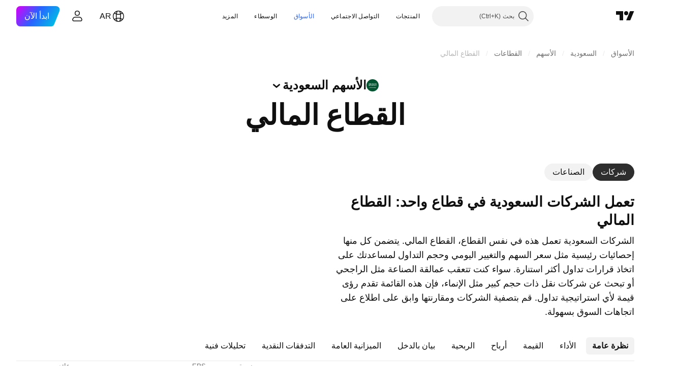

--- FILE ---
content_type: text/html; charset=utf-8
request_url: https://ar.tradingview.com/markets/stocks-ksa/sectorandindustry-sector/finance/
body_size: 64099
content:

<!DOCTYPE html>
<html lang="ar" dir="rtl" class="is-not-authenticated is-not-pro  theme-light"
 data-theme="light">
<head><meta charset="utf-8" />
<meta name="viewport" content="width=device-width, initial-scale=1.0, maximum-scale=1.0, minimum-scale=1.0, user-scalable=no">	<script nonce="yCN4n0WBfM4BhBKHAJEHWw==">window.initData = {};</script><title>القطاع المالي القطاع: الشركات، والأداء والأسهم - السعودية — TradingView</title>
<!-- { block promo_footer_css_bundle } -->
		<!-- { render_css_bundle('promo_footer') } -->
		<link crossorigin="anonymous" href="https://static.tradingview.com/static/bundles/15992.6ab8fddbbeec572ad16b.rtl.css" rel="stylesheet" type="text/css"/>
	<!-- { endblock promo_footer_css_bundle } -->

	<!-- { block personal_css_bundle } -->

			<!-- render_css_bundle('category_base') -->
			<!-- render_css_bundle('category') -->

			<link crossorigin="anonymous" href="https://static.tradingview.com/static/bundles/7204.bd4a617f902d8e4336d7.rtl.css" rel="stylesheet" type="text/css"/>
<link crossorigin="anonymous" href="https://static.tradingview.com/static/bundles/77196.1ee43ed7cda5d814dba7.rtl.css" rel="stylesheet" type="text/css"/>
<link crossorigin="anonymous" href="https://static.tradingview.com/static/bundles/12874.2243f526973e835a8777.rtl.css" rel="stylesheet" type="text/css"/>
<link crossorigin="anonymous" href="https://static.tradingview.com/static/bundles/20541.ffebbd5b14e162a70fac.rtl.css" rel="stylesheet" type="text/css"/>
<link crossorigin="anonymous" href="https://static.tradingview.com/static/bundles/22691.df517de208b59f042c3b.rtl.css" rel="stylesheet" type="text/css"/>
<link crossorigin="anonymous" href="https://static.tradingview.com/static/bundles/72834.146c7925be9f43c9c767.rtl.css" rel="stylesheet" type="text/css"/>
<link crossorigin="anonymous" href="https://static.tradingview.com/static/bundles/6656.0e277b504c24d73f6420.rtl.css" rel="stylesheet" type="text/css"/>
<link crossorigin="anonymous" href="https://static.tradingview.com/static/bundles/97406.a24aa84d5466dfc219e3.rtl.css" rel="stylesheet" type="text/css"/>
<link crossorigin="anonymous" href="https://static.tradingview.com/static/bundles/51307.bb4e309d13e8ea654e19.rtl.css" rel="stylesheet" type="text/css"/>
<link crossorigin="anonymous" href="https://static.tradingview.com/static/bundles/62560.c8a32e4a427c0c57131c.rtl.css" rel="stylesheet" type="text/css"/>
<link crossorigin="anonymous" href="https://static.tradingview.com/static/bundles/4857.2a0b835c9459f5e8f334.rtl.css" rel="stylesheet" type="text/css"/>
<link crossorigin="anonymous" href="https://static.tradingview.com/static/bundles/60733.515b38c2fad56295e0d7.rtl.css" rel="stylesheet" type="text/css"/>
<link crossorigin="anonymous" href="https://static.tradingview.com/static/bundles/94584.053cede951b9d64dea44.rtl.css" rel="stylesheet" type="text/css"/>
<link crossorigin="anonymous" href="https://static.tradingview.com/static/bundles/52294.8c6373aa92664b86de9e.rtl.css" rel="stylesheet" type="text/css"/>
<link crossorigin="anonymous" href="https://static.tradingview.com/static/bundles/56167.a33c76f5549cc7102e61.rtl.css" rel="stylesheet" type="text/css"/>
<link crossorigin="anonymous" href="https://static.tradingview.com/static/bundles/72373.cdd20397318c8a54ee02.rtl.css" rel="stylesheet" type="text/css"/>
<link crossorigin="anonymous" href="https://static.tradingview.com/static/bundles/68820.b0c44555783cdd4786b8.rtl.css" rel="stylesheet" type="text/css"/>
<link crossorigin="anonymous" href="https://static.tradingview.com/static/bundles/39394.1f12e32e6d4c4b83fe10.rtl.css" rel="stylesheet" type="text/css"/>
<link crossorigin="anonymous" href="https://static.tradingview.com/static/bundles/28562.e29096bd778450adbd58.rtl.css" rel="stylesheet" type="text/css"/>
<link crossorigin="anonymous" href="https://static.tradingview.com/static/bundles/30331.cec6b9b458e103483d37.rtl.css" rel="stylesheet" type="text/css"/>
<link crossorigin="anonymous" href="https://static.tradingview.com/static/bundles/45207.4c0489c8756499c78a5e.rtl.css" rel="stylesheet" type="text/css"/>
<link crossorigin="anonymous" href="https://static.tradingview.com/static/bundles/5347.66e97921f2de4965604d.rtl.css" rel="stylesheet" type="text/css"/>
<link crossorigin="anonymous" href="https://static.tradingview.com/static/bundles/90145.8b74b8d86218eec14871.rtl.css" rel="stylesheet" type="text/css"/>
<link crossorigin="anonymous" href="https://static.tradingview.com/static/bundles/59334.4a832facb7e57c5e13f3.rtl.css" rel="stylesheet" type="text/css"/>
<link crossorigin="anonymous" href="https://static.tradingview.com/static/bundles/91361.140a08c3b11237f684ec.rtl.css" rel="stylesheet" type="text/css"/>
<link crossorigin="anonymous" href="https://static.tradingview.com/static/bundles/3691.a607e1947cc1d6442aef.rtl.css" rel="stylesheet" type="text/css"/>
<link crossorigin="anonymous" href="https://static.tradingview.com/static/bundles/79248.b085e41549ac76222ff0.rtl.css" rel="stylesheet" type="text/css"/>
<link crossorigin="anonymous" href="https://static.tradingview.com/static/bundles/17675.7322b9d581c3bd767a8f.rtl.css" rel="stylesheet" type="text/css"/>
<link crossorigin="anonymous" href="https://static.tradingview.com/static/bundles/48507.c2b4312adc616522c96a.rtl.css" rel="stylesheet" type="text/css"/>
<link crossorigin="anonymous" href="https://static.tradingview.com/static/bundles/52255.d675e248456677875a71.rtl.css" rel="stylesheet" type="text/css"/>
			<link crossorigin="anonymous" href="https://static.tradingview.com/static/bundles/95626.0b382ed55589e98e3418.rtl.css" rel="stylesheet" type="text/css"/>
<link crossorigin="anonymous" href="https://static.tradingview.com/static/bundles/88356.2020d73e26d49ab4f152.rtl.css" rel="stylesheet" type="text/css"/>
<link crossorigin="anonymous" href="https://static.tradingview.com/static/bundles/78820.3dc3168a8005e8c156fe.rtl.css" rel="stylesheet" type="text/css"/>
<link crossorigin="anonymous" href="https://static.tradingview.com/static/bundles/30608.1b5e0eb056a8145e2004.rtl.css" rel="stylesheet" type="text/css"/>
<link crossorigin="anonymous" href="https://static.tradingview.com/static/bundles/34700.362fa6a7ab1f3e3b06c4.rtl.css" rel="stylesheet" type="text/css"/>
<link crossorigin="anonymous" href="https://static.tradingview.com/static/bundles/17644.53a8a16a13c65b9ef1b6.rtl.css" rel="stylesheet" type="text/css"/>
<link crossorigin="anonymous" href="https://static.tradingview.com/static/bundles/22969.c32eeb1152afcd97b12e.rtl.css" rel="stylesheet" type="text/css"/>
<link crossorigin="anonymous" href="https://static.tradingview.com/static/bundles/66585.993b8d26d6975f2fa6c1.rtl.css" rel="stylesheet" type="text/css"/>
<link crossorigin="anonymous" href="https://static.tradingview.com/static/bundles/3004.893e8493ede47fdc9e97.rtl.css" rel="stylesheet" type="text/css"/>
<link crossorigin="anonymous" href="https://static.tradingview.com/static/bundles/78828.5bb76f10a0f822cc9f89.rtl.css" rel="stylesheet" type="text/css"/>
<link crossorigin="anonymous" href="https://static.tradingview.com/static/bundles/19465.d28d32a9cf4c8b2ae874.rtl.css" rel="stylesheet" type="text/css"/>
<link crossorigin="anonymous" href="https://static.tradingview.com/static/bundles/17708.76b53d849e04d07888c5.rtl.css" rel="stylesheet" type="text/css"/>
<link crossorigin="anonymous" href="https://static.tradingview.com/static/bundles/5193.e52e20403800cce198b0.rtl.css" rel="stylesheet" type="text/css"/>
<link crossorigin="anonymous" href="https://static.tradingview.com/static/bundles/51029.52bf22cf20129e43d305.rtl.css" rel="stylesheet" type="text/css"/>
<link crossorigin="anonymous" href="https://static.tradingview.com/static/bundles/72543.fd9c7fdf81b96fb22c7d.rtl.css" rel="stylesheet" type="text/css"/>
<link crossorigin="anonymous" href="https://static.tradingview.com/static/bundles/15127.08755d09afb2811cc922.rtl.css" rel="stylesheet" type="text/css"/>
<link crossorigin="anonymous" href="https://static.tradingview.com/static/bundles/23170.71338597533300e65499.rtl.css" rel="stylesheet" type="text/css"/>
<link crossorigin="anonymous" href="https://static.tradingview.com/static/bundles/41651.62c62b9357725600bfe8.rtl.css" rel="stylesheet" type="text/css"/>
<link crossorigin="anonymous" href="https://static.tradingview.com/static/bundles/5084.763f13567f3804bdb577.rtl.css" rel="stylesheet" type="text/css"/>
<link crossorigin="anonymous" href="https://static.tradingview.com/static/bundles/90002.75eb65f977c84b868ee3.rtl.css" rel="stylesheet" type="text/css"/>

			<!-- categories/base additional_css_bundles -->
				<!-- render_css_bundle(base_screener_facade_page_component) -->
				<link crossorigin="anonymous" href="https://static.tradingview.com/static/bundles/26184.a8e87c60a250a6212b03.rtl.css" rel="stylesheet" type="text/css"/>
<link crossorigin="anonymous" href="https://static.tradingview.com/static/bundles/62419.12891bfbb287744d3a89.rtl.css" rel="stylesheet" type="text/css"/>
<link crossorigin="anonymous" href="https://static.tradingview.com/static/bundles/32078.4dd8f716b361ea76fac9.rtl.css" rel="stylesheet" type="text/css"/>
<link crossorigin="anonymous" href="https://static.tradingview.com/static/bundles/6739.f577339c11e6441a352f.rtl.css" rel="stylesheet" type="text/css"/>
<link crossorigin="anonymous" href="https://static.tradingview.com/static/bundles/50370.a1a91e4e3b8d4d56af6a.rtl.css" rel="stylesheet" type="text/css"/>
<link crossorigin="anonymous" href="https://static.tradingview.com/static/bundles/29903.89b41c884d5213432809.rtl.css" rel="stylesheet" type="text/css"/>
<link crossorigin="anonymous" href="https://static.tradingview.com/static/bundles/24840.08865a24cd22e705a127.rtl.css" rel="stylesheet" type="text/css"/>
<link crossorigin="anonymous" href="https://static.tradingview.com/static/bundles/91565.97c3623a0a16ade99de8.rtl.css" rel="stylesheet" type="text/css"/>
<link crossorigin="anonymous" href="https://static.tradingview.com/static/bundles/61504.303d3d3a2eef8a440230.rtl.css" rel="stylesheet" type="text/css"/>
<link crossorigin="anonymous" href="https://static.tradingview.com/static/bundles/84592.9ad3142f13630874398c.rtl.css" rel="stylesheet" type="text/css"/>
<link crossorigin="anonymous" href="https://static.tradingview.com/static/bundles/84509.b78aa0f889805782a114.rtl.css" rel="stylesheet" type="text/css"/>
<link crossorigin="anonymous" href="https://static.tradingview.com/static/bundles/68650.e664998b1025f8944a19.rtl.css" rel="stylesheet" type="text/css"/>
<link crossorigin="anonymous" href="https://static.tradingview.com/static/bundles/58572.dad95b9e4df028f98405.rtl.css" rel="stylesheet" type="text/css"/>
<link crossorigin="anonymous" href="https://static.tradingview.com/static/bundles/87828.b5acda22a891bd0b8b78.rtl.css" rel="stylesheet" type="text/css"/>
<link crossorigin="anonymous" href="https://static.tradingview.com/static/bundles/27877.826c38517eae6571304f.rtl.css" rel="stylesheet" type="text/css"/>
<link crossorigin="anonymous" href="https://static.tradingview.com/static/bundles/52964.f2e1edd6097be38e73da.rtl.css" rel="stylesheet" type="text/css"/>
<link crossorigin="anonymous" href="https://static.tradingview.com/static/bundles/14544.83eca2c4704f4649b7a3.rtl.css" rel="stylesheet" type="text/css"/>
<link crossorigin="anonymous" href="https://static.tradingview.com/static/bundles/67877.2fb5f6f3eb739c16078d.rtl.css" rel="stylesheet" type="text/css"/>
<link crossorigin="anonymous" href="https://static.tradingview.com/static/bundles/11285.2ad4e54f72ca1dbe5a12.rtl.css" rel="stylesheet" type="text/css"/>
<link crossorigin="anonymous" href="https://static.tradingview.com/static/bundles/62882.bb7416e25ce047652be6.rtl.css" rel="stylesheet" type="text/css"/>
<link crossorigin="anonymous" href="https://static.tradingview.com/static/bundles/70835.249d27fbf7cfdf5dfd83.rtl.css" rel="stylesheet" type="text/css"/>
<link crossorigin="anonymous" href="https://static.tradingview.com/static/bundles/14896.f1db42b7b1545ca43c36.rtl.css" rel="stylesheet" type="text/css"/>
<link crossorigin="anonymous" href="https://static.tradingview.com/static/bundles/64463.906b5d47d47e4a2fad7b.rtl.css" rel="stylesheet" type="text/css"/>
<link crossorigin="anonymous" href="https://static.tradingview.com/static/bundles/65428.ed61cfe7a279b765a52c.rtl.css" rel="stylesheet" type="text/css"/>
<link crossorigin="anonymous" href="https://static.tradingview.com/static/bundles/37419.ec2a6e8f9fa5f15cee76.rtl.css" rel="stylesheet" type="text/css"/>
<link crossorigin="anonymous" href="https://static.tradingview.com/static/bundles/86211.013ee7a196ef8a0d50da.rtl.css" rel="stylesheet" type="text/css"/>
<link crossorigin="anonymous" href="https://static.tradingview.com/static/bundles/61774.97d57d024eda5916b203.rtl.css" rel="stylesheet" type="text/css"/>
<link crossorigin="anonymous" href="https://static.tradingview.com/static/bundles/20785.ff4d1676910a77c024eb.rtl.css" rel="stylesheet" type="text/css"/>
<link crossorigin="anonymous" href="https://static.tradingview.com/static/bundles/66504.f8f03e09b6c9491b680b.rtl.css" rel="stylesheet" type="text/css"/>
<link crossorigin="anonymous" href="https://static.tradingview.com/static/bundles/39622.4e7692737dd26f524a8b.rtl.css" rel="stylesheet" type="text/css"/>
<link crossorigin="anonymous" href="https://static.tradingview.com/static/bundles/7172.c490c0ef58ae3de2acb4.rtl.css" rel="stylesheet" type="text/css"/>
<link crossorigin="anonymous" href="https://static.tradingview.com/static/bundles/2298.e4906aeeda8c192efa8f.rtl.css" rel="stylesheet" type="text/css"/>
<link crossorigin="anonymous" href="https://static.tradingview.com/static/bundles/85624.4fbbc0eda1071fb9ab6a.rtl.css" rel="stylesheet" type="text/css"/>
<link crossorigin="anonymous" href="https://static.tradingview.com/static/bundles/55015.930f7fc7438c86aadf4d.rtl.css" rel="stylesheet" type="text/css"/>
<link crossorigin="anonymous" href="https://static.tradingview.com/static/bundles/74400.292967f9ba07944a7f16.rtl.css" rel="stylesheet" type="text/css"/>
<link crossorigin="anonymous" href="https://static.tradingview.com/static/bundles/39311.4431cbd1f6b729e26320.rtl.css" rel="stylesheet" type="text/css"/>
<link crossorigin="anonymous" href="https://static.tradingview.com/static/bundles/81171.c2c9226daa3d0cb6aa9f.rtl.css" rel="stylesheet" type="text/css"/>
<link crossorigin="anonymous" href="https://static.tradingview.com/static/bundles/82835.81bf556505f3b1b77ca4.rtl.css" rel="stylesheet" type="text/css"/>
<link crossorigin="anonymous" href="https://static.tradingview.com/static/bundles/57823.066d25bdc2b0db05e886.rtl.css" rel="stylesheet" type="text/css"/>
<link crossorigin="anonymous" href="https://static.tradingview.com/static/bundles/93639.ea8c6490a5874aed0321.rtl.css" rel="stylesheet" type="text/css"/>
<link crossorigin="anonymous" href="https://static.tradingview.com/static/bundles/32672.031cabc9da5575b83970.rtl.css" rel="stylesheet" type="text/css"/>
<link crossorigin="anonymous" href="https://static.tradingview.com/static/bundles/18860.922db2bd775a65e568da.rtl.css" rel="stylesheet" type="text/css"/>
			<!-- / categories/base additional_css_bundles -->

	<!-- { endblock personal_css_bundle } -->

	<!-- { block extra_styles } -->
	<!-- { endblock extra_styles } --><script nonce="yCN4n0WBfM4BhBKHAJEHWw==">
	window.locale = 'ar_AE';
	window.language = 'ar';
</script>
	<!-- { block promo_footer_js_bundle } -->
		<!-- { render_js_bundle('promo_footer') } -->
		<link crossorigin="anonymous" href="https://static.tradingview.com/static/bundles/ar.63639.1944621f814981fac967.js" rel="preload" as="script"/>
<link crossorigin="anonymous" href="https://static.tradingview.com/static/bundles/25096.92bda83ae2bfdec74d91.js" rel="preload" as="script"/>
<link crossorigin="anonymous" href="https://static.tradingview.com/static/bundles/promo_footer.9f40f89abe3e542d0c59.js" rel="preload" as="script"/><script crossorigin="anonymous" src="https://static.tradingview.com/static/bundles/ar.63639.1944621f814981fac967.js" defer></script>
<script crossorigin="anonymous" src="https://static.tradingview.com/static/bundles/25096.92bda83ae2bfdec74d91.js" defer></script>
<script crossorigin="anonymous" src="https://static.tradingview.com/static/bundles/promo_footer.9f40f89abe3e542d0c59.js" defer></script>
	<!-- { endblock promo_footer_js_bundle } -->

	<!-- { block personal_js_bundle } -->
<!-- render_js_bundle('category_base') -->
			<!-- render_js_bundle('category') -->

			<link crossorigin="anonymous" href="https://static.tradingview.com/static/bundles/runtime.4c6ffe7c2bbdd3d1ad96.js" rel="preload" as="script"/>
<link crossorigin="anonymous" href="https://static.tradingview.com/static/bundles/ar.11389.2b9c5a4a377923252369.js" rel="preload" as="script"/>
<link crossorigin="anonymous" href="https://static.tradingview.com/static/bundles/32227.d826c45d2d27f2ff4314.js" rel="preload" as="script"/>
<link crossorigin="anonymous" href="https://static.tradingview.com/static/bundles/77507.fb006c0c7a02051cf5cd.js" rel="preload" as="script"/>
<link crossorigin="anonymous" href="https://static.tradingview.com/static/bundles/22665.478e72b4af5ae0c375ec.js" rel="preload" as="script"/>
<link crossorigin="anonymous" href="https://static.tradingview.com/static/bundles/12886.7be7542f140baf734d79.js" rel="preload" as="script"/>
<link crossorigin="anonymous" href="https://static.tradingview.com/static/bundles/22023.035d84389dc598280aca.js" rel="preload" as="script"/>
<link crossorigin="anonymous" href="https://static.tradingview.com/static/bundles/2373.7f1c5f402e07b6f9d0b4.js" rel="preload" as="script"/>
<link crossorigin="anonymous" href="https://static.tradingview.com/static/bundles/62134.57ec9cb3f1548c6e710a.js" rel="preload" as="script"/>
<link crossorigin="anonymous" href="https://static.tradingview.com/static/bundles/1620.cf91b3df49fde2229d37.js" rel="preload" as="script"/>
<link crossorigin="anonymous" href="https://static.tradingview.com/static/bundles/68134.53b8dc667ab093512b37.js" rel="preload" as="script"/>
<link crossorigin="anonymous" href="https://static.tradingview.com/static/bundles/93243.d16dcf8fc50e14d67819.js" rel="preload" as="script"/>
<link crossorigin="anonymous" href="https://static.tradingview.com/static/bundles/42118.bbb421f8429d470f632c.js" rel="preload" as="script"/>
<link crossorigin="anonymous" href="https://static.tradingview.com/static/bundles/32378.b87f7c1aed020f9c3427.js" rel="preload" as="script"/>
<link crossorigin="anonymous" href="https://static.tradingview.com/static/bundles/29138.7f85e2418196e920beee.js" rel="preload" as="script"/>
<link crossorigin="anonymous" href="https://static.tradingview.com/static/bundles/23298.0b1a2a8df7ae6c4f9aff.js" rel="preload" as="script"/>
<link crossorigin="anonymous" href="https://static.tradingview.com/static/bundles/91834.e171e6fa6b70418d852b.js" rel="preload" as="script"/>
<link crossorigin="anonymous" href="https://static.tradingview.com/static/bundles/81015.c5fe71efdf25ba7bb850.js" rel="preload" as="script"/>
<link crossorigin="anonymous" href="https://static.tradingview.com/static/bundles/70241.3d9bbccdea83ccabe7c4.js" rel="preload" as="script"/>
<link crossorigin="anonymous" href="https://static.tradingview.com/static/bundles/category_base.423a48656337523b2599.js" rel="preload" as="script"/><script crossorigin="anonymous" src="https://static.tradingview.com/static/bundles/runtime.4c6ffe7c2bbdd3d1ad96.js" defer></script>
<script crossorigin="anonymous" src="https://static.tradingview.com/static/bundles/ar.11389.2b9c5a4a377923252369.js" defer></script>
<script crossorigin="anonymous" src="https://static.tradingview.com/static/bundles/32227.d826c45d2d27f2ff4314.js" defer></script>
<script crossorigin="anonymous" src="https://static.tradingview.com/static/bundles/77507.fb006c0c7a02051cf5cd.js" defer></script>
<script crossorigin="anonymous" src="https://static.tradingview.com/static/bundles/22665.478e72b4af5ae0c375ec.js" defer></script>
<script crossorigin="anonymous" src="https://static.tradingview.com/static/bundles/12886.7be7542f140baf734d79.js" defer></script>
<script crossorigin="anonymous" src="https://static.tradingview.com/static/bundles/22023.035d84389dc598280aca.js" defer></script>
<script crossorigin="anonymous" src="https://static.tradingview.com/static/bundles/2373.7f1c5f402e07b6f9d0b4.js" defer></script>
<script crossorigin="anonymous" src="https://static.tradingview.com/static/bundles/62134.57ec9cb3f1548c6e710a.js" defer></script>
<script crossorigin="anonymous" src="https://static.tradingview.com/static/bundles/1620.cf91b3df49fde2229d37.js" defer></script>
<script crossorigin="anonymous" src="https://static.tradingview.com/static/bundles/68134.53b8dc667ab093512b37.js" defer></script>
<script crossorigin="anonymous" src="https://static.tradingview.com/static/bundles/93243.d16dcf8fc50e14d67819.js" defer></script>
<script crossorigin="anonymous" src="https://static.tradingview.com/static/bundles/42118.bbb421f8429d470f632c.js" defer></script>
<script crossorigin="anonymous" src="https://static.tradingview.com/static/bundles/32378.b87f7c1aed020f9c3427.js" defer></script>
<script crossorigin="anonymous" src="https://static.tradingview.com/static/bundles/29138.7f85e2418196e920beee.js" defer></script>
<script crossorigin="anonymous" src="https://static.tradingview.com/static/bundles/23298.0b1a2a8df7ae6c4f9aff.js" defer></script>
<script crossorigin="anonymous" src="https://static.tradingview.com/static/bundles/91834.e171e6fa6b70418d852b.js" defer></script>
<script crossorigin="anonymous" src="https://static.tradingview.com/static/bundles/81015.c5fe71efdf25ba7bb850.js" defer></script>
<script crossorigin="anonymous" src="https://static.tradingview.com/static/bundles/70241.3d9bbccdea83ccabe7c4.js" defer></script>
<script crossorigin="anonymous" src="https://static.tradingview.com/static/bundles/category_base.423a48656337523b2599.js" defer></script>
			<link crossorigin="anonymous" href="https://static.tradingview.com/static/bundles/ar.22589.11c41dbeaa9440298940.js" rel="preload" as="script"/>
<link crossorigin="anonymous" href="https://static.tradingview.com/static/bundles/84434.120d06989366c97d852e.js" rel="preload" as="script"/>
<link crossorigin="anonymous" href="https://static.tradingview.com/static/bundles/25977.1ca0e0e11ed027ab1369.js" rel="preload" as="script"/>
<link crossorigin="anonymous" href="https://static.tradingview.com/static/bundles/98777.b0d6b6f1842467663bf5.js" rel="preload" as="script"/>
<link crossorigin="anonymous" href="https://static.tradingview.com/static/bundles/4570.7df04ff726ec9de10a0f.js" rel="preload" as="script"/>
<link crossorigin="anonymous" href="https://static.tradingview.com/static/bundles/24377.3bc2e021db733b51d5d1.js" rel="preload" as="script"/>
<link crossorigin="anonymous" href="https://static.tradingview.com/static/bundles/44199.3dbc4d801452c6cddeb7.js" rel="preload" as="script"/>
<link crossorigin="anonymous" href="https://static.tradingview.com/static/bundles/77348.bd9cdbb17234f11d109f.js" rel="preload" as="script"/>
<link crossorigin="anonymous" href="https://static.tradingview.com/static/bundles/8721.9b0f32f0e7525003e53d.js" rel="preload" as="script"/>
<link crossorigin="anonymous" href="https://static.tradingview.com/static/bundles/54688.525016de76035aa87841.js" rel="preload" as="script"/>
<link crossorigin="anonymous" href="https://static.tradingview.com/static/bundles/81967.9ac06e70ce376693219c.js" rel="preload" as="script"/>
<link crossorigin="anonymous" href="https://static.tradingview.com/static/bundles/36921.46f26feda38a5895dd86.js" rel="preload" as="script"/>
<link crossorigin="anonymous" href="https://static.tradingview.com/static/bundles/category.713f1d4ce8f42423b8d3.js" rel="preload" as="script"/><script crossorigin="anonymous" src="https://static.tradingview.com/static/bundles/ar.22589.11c41dbeaa9440298940.js" defer></script>
<script crossorigin="anonymous" src="https://static.tradingview.com/static/bundles/84434.120d06989366c97d852e.js" defer></script>
<script crossorigin="anonymous" src="https://static.tradingview.com/static/bundles/25977.1ca0e0e11ed027ab1369.js" defer></script>
<script crossorigin="anonymous" src="https://static.tradingview.com/static/bundles/98777.b0d6b6f1842467663bf5.js" defer></script>
<script crossorigin="anonymous" src="https://static.tradingview.com/static/bundles/4570.7df04ff726ec9de10a0f.js" defer></script>
<script crossorigin="anonymous" src="https://static.tradingview.com/static/bundles/24377.3bc2e021db733b51d5d1.js" defer></script>
<script crossorigin="anonymous" src="https://static.tradingview.com/static/bundles/44199.3dbc4d801452c6cddeb7.js" defer></script>
<script crossorigin="anonymous" src="https://static.tradingview.com/static/bundles/77348.bd9cdbb17234f11d109f.js" defer></script>
<script crossorigin="anonymous" src="https://static.tradingview.com/static/bundles/8721.9b0f32f0e7525003e53d.js" defer></script>
<script crossorigin="anonymous" src="https://static.tradingview.com/static/bundles/54688.525016de76035aa87841.js" defer></script>
<script crossorigin="anonymous" src="https://static.tradingview.com/static/bundles/81967.9ac06e70ce376693219c.js" defer></script>
<script crossorigin="anonymous" src="https://static.tradingview.com/static/bundles/36921.46f26feda38a5895dd86.js" defer></script>
<script crossorigin="anonymous" src="https://static.tradingview.com/static/bundles/category.713f1d4ce8f42423b8d3.js" defer></script>	<!-- { endblock personal_js_bundle } -->

	<!-- { block additional_js_bundle } -->
<!-- categories/base additional_js_bundles -->				<!-- render_js_bundle(base_screener_facade_page_component) -->
				<link crossorigin="anonymous" href="https://static.tradingview.com/static/bundles/ar.17237.2cf5c0ad1b43ea94f332.js" rel="preload" as="script"/>
<link crossorigin="anonymous" href="https://static.tradingview.com/static/bundles/ar.79245.b3ba62ff4f65c320d525.js" rel="preload" as="script"/>
<link crossorigin="anonymous" href="https://static.tradingview.com/static/bundles/55091.5e6d0c168f6080208222.js" rel="preload" as="script"/>
<link crossorigin="anonymous" href="https://static.tradingview.com/static/bundles/50447.ea855ce5a0dc04fb3b33.js" rel="preload" as="script"/>
<link crossorigin="anonymous" href="https://static.tradingview.com/static/bundles/77978.7cf853c9d929c515176f.js" rel="preload" as="script"/>
<link crossorigin="anonymous" href="https://static.tradingview.com/static/bundles/72780.331c5a9bee0ebd405c4e.js" rel="preload" as="script"/>
<link crossorigin="anonymous" href="https://static.tradingview.com/static/bundles/70004.8a1ca26d00d1af285730.js" rel="preload" as="script"/>
<link crossorigin="anonymous" href="https://static.tradingview.com/static/bundles/12904.a1f81a7e6057d8a78c7f.js" rel="preload" as="script"/>
<link crossorigin="anonymous" href="https://static.tradingview.com/static/bundles/86649.04cf2554dff9b1572d73.js" rel="preload" as="script"/>
<link crossorigin="anonymous" href="https://static.tradingview.com/static/bundles/94529.6dd453d069df9acaaf90.js" rel="preload" as="script"/>
<link crossorigin="anonymous" href="https://static.tradingview.com/static/bundles/init-screener-symbol-page.2c6428be72b67368909c.js" rel="preload" as="script"/>
<link crossorigin="anonymous" href="https://static.tradingview.com/static/bundles/base_screener_facade_page_component.f8c48821ded5c0785aa9.js" rel="preload" as="script"/><script crossorigin="anonymous" src="https://static.tradingview.com/static/bundles/ar.17237.2cf5c0ad1b43ea94f332.js" defer></script>
<script crossorigin="anonymous" src="https://static.tradingview.com/static/bundles/ar.79245.b3ba62ff4f65c320d525.js" defer></script>
<script crossorigin="anonymous" src="https://static.tradingview.com/static/bundles/55091.5e6d0c168f6080208222.js" defer></script>
<script crossorigin="anonymous" src="https://static.tradingview.com/static/bundles/50447.ea855ce5a0dc04fb3b33.js" defer></script>
<script crossorigin="anonymous" src="https://static.tradingview.com/static/bundles/77978.7cf853c9d929c515176f.js" defer></script>
<script crossorigin="anonymous" src="https://static.tradingview.com/static/bundles/72780.331c5a9bee0ebd405c4e.js" defer></script>
<script crossorigin="anonymous" src="https://static.tradingview.com/static/bundles/70004.8a1ca26d00d1af285730.js" defer></script>
<script crossorigin="anonymous" src="https://static.tradingview.com/static/bundles/12904.a1f81a7e6057d8a78c7f.js" defer></script>
<script crossorigin="anonymous" src="https://static.tradingview.com/static/bundles/86649.04cf2554dff9b1572d73.js" defer></script>
<script crossorigin="anonymous" src="https://static.tradingview.com/static/bundles/94529.6dd453d069df9acaaf90.js" defer></script>
<script crossorigin="anonymous" src="https://static.tradingview.com/static/bundles/init-screener-symbol-page.2c6428be72b67368909c.js" defer></script>
<script crossorigin="anonymous" src="https://static.tradingview.com/static/bundles/base_screener_facade_page_component.f8c48821ded5c0785aa9.js" defer></script>
			<!-- / categories/base additional_js_bundles -->	<!-- { endblock additional_js_bundle } -->	<script nonce="yCN4n0WBfM4BhBKHAJEHWw==">
		window.initData = window.initData || {};
		window.initData.theme = "light";
			(()=>{"use strict";const t=/(?:^|;)\s*theme=(dark|light)(?:;|$)|$/.exec(document.cookie)[1];t&&(document.documentElement.classList.toggle("theme-dark","dark"===t),document.documentElement.classList.toggle("theme-light","light"===t),document.documentElement.dataset.theme=t,window.initData=window.initData||{},window.initData.theme=t)})();
	</script>
	<script nonce="yCN4n0WBfM4BhBKHAJEHWw==">
		(()=>{"use strict";"undefined"!=typeof window&&"undefined"!=typeof navigator&&/mac/i.test(navigator.platform)&&document.documentElement.classList.add("mac_os_system")})();
	</script>

	<script nonce="yCN4n0WBfM4BhBKHAJEHWw==">var environment = "battle";
		window.WS_HOST_PING_REQUIRED = true;
		window.BUILD_TIME = "2026-01-20T09:00:31";
		window.WEBSOCKET_HOST = "data.tradingview.com";
		window.WEBSOCKET_PRO_HOST = "prodata.tradingview.com";
		window.WEBSOCKET_HOST_FOR_DEEP_BACKTESTING = "history-data.tradingview.com";
		window.WIDGET_HOST = "https://www.tradingview-widget.com";
		window.TradingView = window.TradingView || {};
	</script>

	<link rel="conversions-config" href="https://s3.tradingview.com/conversions_ar.json">
	<link rel="metrics-config" href="https://scanner-backend.tradingview.com/enum/ordered?id=metrics_full_name,metrics&lang=ar&label-product=ytm-metrics-plan.json" crossorigin>

	<script nonce="yCN4n0WBfM4BhBKHAJEHWw==">
		(()=>{"use strict";function e(e,t=!1){const{searchParams:n}=new URL(String(location));let s="true"===n.get("mobileapp_new"),o="true"===n.get("mobileapp");if(!t){const e=function(e){const t=e+"=",n=document.cookie.split(";");for(let e=0;e<n.length;e++){let s=n[e];for(;" "===s.charAt(0);)s=s.substring(1,s.length);if(0===s.indexOf(t))return s.substring(t.length,s.length)}return null}("tv_app")||"";s||=["android","android_nps"].includes(e),o||="ios"===e}return!("new"!==e&&"any"!==e||!s)||!("new"===e||!o)}const t="undefined"!=typeof window&&"undefined"!=typeof navigator,n=t&&"ontouchstart"in window,s=(t&&n&&window,t&&(n||navigator.maxTouchPoints),t&&window.chrome&&window.chrome.runtime,t&&window.navigator.userAgent.toLowerCase().indexOf("firefox"),t&&/\sEdge\/\d\d\b/.test(navigator.userAgent),t&&Boolean(navigator.vendor)&&navigator.vendor.indexOf("Apple")>-1&&-1===navigator.userAgent.indexOf("CriOS")&&navigator.userAgent.indexOf("FxiOS"),t&&/mac/i.test(navigator.platform),t&&/Win32|Win64/i.test(navigator.platform),t&&/Linux/i.test(navigator.platform),t&&/Android/i.test(navigator.userAgent)),o=t&&/BlackBerry/i.test(navigator.userAgent),i=t&&/iPhone|iPad|iPod/.test(navigator.platform),c=t&&/Opera Mini/i.test(navigator.userAgent),r=t&&("MacIntel"===navigator.platform&&navigator.maxTouchPoints>1||/iPad/.test(navigator.platform)),a=s||o||i||c,h=window.TradingView=window.TradingView||{};const _={Android:()=>s,BlackBerry:()=>o,iOS:()=>i,Opera:()=>c,isIPad:()=>r,any:()=>a};h.isMobile=_;const l=new Map;function d(){const e=window.location.pathname,t=window.location.host,n=`${t}${e}`;return l.has(n)||l.set(n,function(e,t){const n=["^widget-docs"];for(const e of n)if(new RegExp(e).test(t))return!0;const s=["^widgetembed/?$","^cmewidgetembed/?$","^([0-9a-zA-Z-]+)/widgetembed/?$","^([0-9a-zA-Z-]+)/widgetstatic/?$","^([0-9a-zA-Z-]+)?/?mediumwidgetembed/?$","^twitter-chart/?$","^telegram/chart/?$","^embed/([0-9a-zA-Z]{8})/?$","^widgetpopup/?$","^extension/?$","^idea-popup/?$","^hotlistswidgetembed/?$","^([0-9a-zA-Z-]+)/hotlistswidgetembed/?$","^marketoverviewwidgetembed/?$","^([0-9a-zA-Z-]+)/marketoverviewwidgetembed/?$","^eventswidgetembed/?$","^tickerswidgetembed/?$","^forexcrossrateswidgetembed/?$","^forexheatmapwidgetembed/?$","^marketquoteswidgetembed/?$","^screenerwidget/?$","^cryptomktscreenerwidget/?$","^([0-9a-zA-Z-]+)/cryptomktscreenerwidget/?$","^([0-9a-zA-Z-]+)/marketquoteswidgetembed/?$","^technical-analysis-widget-embed/$","^singlequotewidgetembed/?$","^([0-9a-zA-Z-]+)/singlequotewidgetembed/?$","^embed-widget/([0-9a-zA-Z-]+)/(([0-9a-zA-Z-]+)/)?$","^widget-docs/([0-9a-zA-Z-]+)/([0-9a-zA-Z-/]+)?$"],o=e.replace(/^\//,"");let i;for(let e=s.length-1;e>=0;e--)if(i=new RegExp(s[e]),i.test(o))return!0;return!1}(e,t)),l.get(n)??!1}h.onWidget=d;const g=()=>{},u="~m~";class m{constructor(e,t={}){this.sessionid=null,this.connected=!1,this._timeout=null,this._base=e,this._options={timeout:t.timeout||2e4,connectionType:t.connectionType}}connect(){this._socket=new WebSocket(this._prepareUrl()),this._socket.onmessage=e=>{
if("string"!=typeof e.data)throw new TypeError(`The WebSocket message should be a string. Recieved ${Object.prototype.toString.call(e.data)}`);this._onData(e.data)},this._socket.onclose=this._onClose.bind(this),this._socket.onerror=this._onError.bind(this)}send(e){this._socket&&this._socket.send(this._encode(e))}disconnect(){this._clearIdleTimeout(),this._socket&&(this._socket.onmessage=g,this._socket.onclose=g,this._socket.onerror=g,this._socket.close())}_clearIdleTimeout(){null!==this._timeout&&(clearTimeout(this._timeout),this._timeout=null)}_encode(e){let t,n="";const s=Array.isArray(e)?e:[e],o=s.length;for(let e=0;e<o;e++)t=null===s[e]||void 0===s[e]?"":m._stringify(s[e]),n+=u+t.length+u+t;return n}_decode(e){const t=[];let n,s;do{if(e.substring(0,3)!==u)return t;n="",s="";const o=(e=e.substring(3)).length;for(let t=0;t<o;t++){if(s=Number(e.substring(t,t+1)),Number(e.substring(t,t+1))!==s){e=e.substring(n.length+3),n=Number(n);break}n+=s}t.push(e.substring(0,n)),e=e.substring(n)}while(""!==e);return t}_onData(e){this._setTimeout();const t=this._decode(e),n=t.length;for(let e=0;e<n;e++)this._onMessage(t[e])}_setTimeout(){this._clearIdleTimeout(),this._timeout=setTimeout(this._onTimeout.bind(this),this._options.timeout)}_onTimeout(){this.disconnect(),this._onDisconnect({code:4e3,reason:"socket.io timeout",wasClean:!1})}_onMessage(e){this.sessionid?this._checkIfHeartbeat(e)?this._onHeartbeat(e.slice(3)):this._checkIfJson(e)?this._base.onMessage(JSON.parse(e.slice(3))):this._base.onMessage(e):(this.sessionid=e,this._onConnect())}_checkIfHeartbeat(e){return this._checkMessageType(e,"h")}_checkIfJson(e){return this._checkMessageType(e,"j")}_checkMessageType(e,t){return e.substring(0,3)==="~"+t+"~"}_onHeartbeat(e){this.send("~h~"+e)}_onConnect(){this.connected=!0,this._base.onConnect()}_onDisconnect(e){this._clear(),this._base.onDisconnect(e),this.sessionid=null}_clear(){this.connected=!1}_prepareUrl(){const t=w(this._base.host);if(t.pathname+="socket.io/websocket",t.protocol="wss:",t.searchParams.append("from",window.location.pathname.slice(1,50)),t.searchParams.append("date",window.BUILD_TIME||""),e("any")&&t.searchParams.append("client","mobile"),this._options.connectionType&&t.searchParams.append("type",this._options.connectionType),window.WEBSOCKET_PARAMS_ANALYTICS){const{ws_page_uri:e,ws_ancestor_origin:n}=window.WEBSOCKET_PARAMS_ANALYTICS;e&&t.searchParams.append("page-uri",e),n&&t.searchParams.append("ancestor-origin",n)}const n=window.location.search.includes("widget_token")||window.location.hash.includes("widget_token");return d()||n||t.searchParams.append("auth","sessionid"),t.href}_onClose(e){this._clearIdleTimeout(),this._onDisconnect(e)}_onError(e){this._clearIdleTimeout(),this._clear(),this._base.emit("error",[e]),this.sessionid=null}static _stringify(e){return"[object Object]"===Object.prototype.toString.call(e)?"~j~"+JSON.stringify(e):String(e)}}class p{constructor(e,t){this.host=e,this._connecting=!1,this._events={},this.transport=this._getTransport(t)}isConnected(){
return!!this.transport&&this.transport.connected}isConnecting(){return this._connecting}connect(){this.isConnected()||(this._connecting&&this.disconnect(),this._connecting=!0,this.transport.connect())}send(e){this.transport&&this.transport.connected&&this.transport.send(e)}disconnect(){this.transport&&this.transport.disconnect()}on(e,t){e in this._events||(this._events[e]=[]),this._events[e].push(t)}offAll(){this._events={}}onMessage(e){this.emit("message",[e])}emit(e,t=[]){if(e in this._events){const n=this._events[e].concat(),s=n.length;for(let e=0;e<s;e++)n[e].apply(this,t)}}onConnect(){this.clear(),this.emit("connect")}onDisconnect(e){this.emit("disconnect",[e])}clear(){this._connecting=!1}_getTransport(e){return new m(this,e)}}function w(e){const t=-1!==e.indexOf("/")?new URL(e):new URL("wss://"+e);if("wss:"!==t.protocol&&"https:"!==t.protocol)throw new Error("Invalid websocket base "+e);return t.pathname.endsWith("/")||(t.pathname+="/"),t.search="",t.username="",t.password="",t}const k="undefined"!=typeof window&&Number(window.TELEMETRY_WS_ERROR_LOGS_THRESHOLD)||0;class f{constructor(e,t={}){this._queueStack=[],this._logsQueue=[],this._telemetryObjectsQueue=[],this._reconnectCount=0,this._redirectCount=0,this._errorsCount=0,this._errorsInfoSent=!1,this._connectionStart=null,this._connectionEstablished=null,this._reconnectTimeout=null,this._onlineCancellationToken=null,this._isConnectionForbidden=!1,this._initialHost=t.initialHost||null,this._suggestedHost=e,this._proHost=t.proHost,this._reconnectHost=t.reconnectHost,this._noReconnectAfterTimeout=!0===t.noReconnectAfterTimeout,this._dataRequestTimeout=t.dataRequestTimeout,this._connectionType=t.connectionType,this._doConnect(),t.pingRequired&&-1===window.location.search.indexOf("noping")&&this._startPing()}connect(){this._tryConnect()}resetCounters(){this._reconnectCount=0,this._redirectCount=0}setLogger(e,t){this._logger=e,this._getLogHistory=t,this._flushLogs()}setTelemetry(e){this._telemetry=e,this._telemetry.reportSent.subscribe(this,this._onTelemetrySent),this._flushTelemetry()}onReconnect(e){this._onReconnect=e}isConnected(){return!!this._socket&&this._socket.isConnected()}isConnecting(){return!!this._socket&&this._socket.isConnecting()}on(e,t){return!!this._socket&&("connect"===e&&this._socket.isConnected()?t():"disconnect"===e?this._disconnectCallbacks.push(t):this._socket.on(e,t),!0)}getSessionId(){return this._socket&&this._socket.transport?this._socket.transport.sessionid:null}send(e){return this.isConnected()?(this._socket.send(e),!0):(this._queueMessage(e),!1)}getConnectionEstablished(){return this._connectionEstablished}getHost(){const e=this._tryGetProHost();return null!==e?e:this._reconnectHost&&this._reconnectCount>3?this._reconnectHost:this._suggestedHost}getReconnectCount(){return this._reconnectCount}getRedirectCount(){return this._redirectCount}getConnectionStart(){return this._connectionStart}disconnect(){this._clearReconnectTimeout(),(this.isConnected()||this.isConnecting())&&(this._propagateDisconnect(),this._disconnectCallbacks=[],
this._closeSocket())}forbidConnection(){this._isConnectionForbidden=!0,this.disconnect()}allowConnection(){this._isConnectionForbidden=!1,this.connect()}isMaxRedirects(){return this._redirectCount>=20}isMaxReconnects(){return this._reconnectCount>=20}getPingInfo(){return this._pingInfo||null}_tryGetProHost(){return window.TradingView&&window.TradingView.onChartPage&&"battle"===window.environment&&!this._redirectCount&&-1===window.location.href.indexOf("ws_host")?this._initialHost?this._initialHost:void 0!==window.user&&window.user.pro_plan?this._proHost||this._suggestedHost:null:null}_queueMessage(e){0===this._queueStack.length&&this._logMessage(0,"Socket is not connected. Queued a message"),this._queueStack.push(e)}_processMessageQueue(){0!==this._queueStack.length&&(this._logMessage(0,"Processing queued messages"),this._queueStack.forEach(this.send.bind(this)),this._logMessage(0,"Processed "+this._queueStack.length+" messages"),this._queueStack=[])}_onDisconnect(e){this._noReconnectAfterTimeout||null!==this._reconnectTimeout||(this._reconnectTimeout=setTimeout(this._tryReconnect.bind(this),5e3)),this._clearOnlineCancellationToken();let t="disconnect session:"+this.getSessionId();e&&(t+=", code:"+e.code+", reason:"+e.reason,1005===e.code&&this._sendTelemetry("websocket_code_1005")),this._logMessage(0,t),this._propagateDisconnect(e),this._closeSocket(),this._queueStack=[]}_closeSocket(){null!==this._socket&&(this._socket.offAll(),this._socket.disconnect(),this._socket=null)}_logMessage(e,t){const n={method:e,message:t};this._logger?this._flushLogMessage(n):(n.message=`[${(new Date).toISOString()}] ${n.message}`,this._logsQueue.push(n))}_flushLogMessage(e){switch(e.method){case 2:this._logger.logDebug(e.message);break;case 3:this._logger.logError(e.message);break;case 0:this._logger.logInfo(e.message);break;case 1:this._logger.logNormal(e.message)}}_flushLogs(){this._flushLogMessage({method:1,message:"messages from queue. Start."}),this._logsQueue.forEach((e=>{this._flushLogMessage(e)})),this._flushLogMessage({method:1,message:"messages from queue. End."}),this._logsQueue=[]}_sendTelemetry(e,t){const n={event:e,params:t};this._telemetry?this._flushTelemetryObject(n):this._telemetryObjectsQueue.push(n)}_flushTelemetryObject(e){this._telemetry.sendChartReport(e.event,e.params,!1)}_flushTelemetry(){this._telemetryObjectsQueue.forEach((e=>{this._flushTelemetryObject(e)})),this._telemetryObjectsQueue=[]}_doConnect(){this._socket&&(this._socket.isConnected()||this._socket.isConnecting())||(this._clearOnlineCancellationToken(),this._host=this.getHost(),this._socket=new p(this._host,{timeout:this._dataRequestTimeout,connectionType:this._connectionType}),this._logMessage(0,"Connecting to "+this._host),this._bindEvents(),this._disconnectCallbacks=[],this._connectionStart=performance.now(),this._connectionEstablished=null,this._socket.connect(),performance.mark("SWSC",{detail:"Start WebSocket connection"}),this._socket.on("connect",(()=>{performance.mark("EWSC",{detail:"End WebSocket connection"}),
performance.measure("WebSocket connection delay","SWSC","EWSC")})))}_propagateDisconnect(e){const t=this._disconnectCallbacks.length;for(let n=0;n<t;n++)this._disconnectCallbacks[n](e||{})}_bindEvents(){this._socket&&(this._socket.on("connect",(()=>{const e=this.getSessionId();if("string"==typeof e){const t=JSON.parse(e);if(t.redirect)return this._redirectCount+=1,this._suggestedHost=t.redirect,this.isMaxRedirects()&&this._sendTelemetry("redirect_bailout"),void this._redirect()}this._connectionEstablished=performance.now(),this._processMessageQueue(),this._logMessage(0,"connect session:"+e)})),this._socket.on("disconnect",this._onDisconnect.bind(this)),this._socket.on("close",this._onDisconnect.bind(this)),this._socket.on("error",(e=>{this._logMessage(0,new Date+" session:"+this.getSessionId()+" websocket error:"+JSON.stringify(e)),this._sendTelemetry("websocket_error"),this._errorsCount++,!this._errorsInfoSent&&this._errorsCount>=k&&(void 0!==this._lastConnectCallStack&&(this._sendTelemetry("websocket_error_connect_stack",{text:this._lastConnectCallStack}),delete this._lastConnectCallStack),void 0!==this._getLogHistory&&this._sendTelemetry("websocket_error_log",{text:this._getLogHistory(50).join("\n")}),this._errorsInfoSent=!0)})))}_redirect(){this.disconnect(),this._reconnectWhenOnline()}_tryReconnect(){this._tryConnect()&&(this._reconnectCount+=1)}_tryConnect(){return!this._isConnectionForbidden&&(this._clearReconnectTimeout(),this._lastConnectCallStack=new Error(`WebSocket connect stack. Is connected: ${this.isConnected()}.`).stack||"",!this.isConnected()&&(this.disconnect(),this._reconnectWhenOnline(),!0))}_clearOnlineCancellationToken(){this._onlineCancellationToken&&(this._onlineCancellationToken(),this._onlineCancellationToken=null)}_clearReconnectTimeout(){null!==this._reconnectTimeout&&(clearTimeout(this._reconnectTimeout),this._reconnectTimeout=null)}_reconnectWhenOnline(){if(navigator.onLine)return this._logMessage(0,"Network status: online - trying to connect"),this._doConnect(),void(this._onReconnect&&this._onReconnect());this._logMessage(0,"Network status: offline - wait until online"),this._onlineCancellationToken=function(e){let t=e;const n=()=>{window.removeEventListener("online",n),t&&t()};return window.addEventListener("online",n),()=>{t=null}}((()=>{this._logMessage(0,"Network status changed to online - trying to connect"),this._doConnect(),this._onReconnect&&this._onReconnect()}))}_onTelemetrySent(e){"websocket_error"in e&&(this._errorsCount=0,this._errorsInfoSent=!1)}_startPing(){if(this._pingIntervalId)return;const e=w(this.getHost());e.pathname+="ping",e.protocol="https:";let t=0,n=0;const s=e=>{this._pingInfo=this._pingInfo||{max:0,min:1/0,avg:0};const s=(new Date).getTime()-e;s>this._pingInfo.max&&(this._pingInfo.max=s),s<this._pingInfo.min&&(this._pingInfo.min=s),t+=s,n++,this._pingInfo.avg=t/n,n>=10&&this._pingIntervalId&&(clearInterval(this._pingIntervalId),delete this._pingIntervalId)};this._pingIntervalId=setInterval((()=>{const t=(new Date).getTime(),n=new XMLHttpRequest
;n.open("GET",e,!0),n.send(),n.onreadystatechange=()=>{n.readyState===XMLHttpRequest.DONE&&200===n.status&&s(t)}}),1e4)}}window.WSBackendConnection=new f(window.WEBSOCKET_HOST,{pingRequired:window.WS_HOST_PING_REQUIRED,proHost:window.WEBSOCKET_PRO_HOST,reconnectHost:window.WEBSOCKET_HOST_FOR_RECONNECT,initialHost:window.WEBSOCKET_INITIAL_HOST,connectionType:window.WEBSOCKET_CONNECTION_TYPE}),window.WSBackendConnectionCtor=f})();
	</script>

		<script nonce="yCN4n0WBfM4BhBKHAJEHWw==">
			window.initData.url = "/markets/stocks-ksa/sectorandindustry-sector/finance/";

window.initData.feed_meta = {};
		</script>

	<script nonce="yCN4n0WBfM4BhBKHAJEHWw==">var is_authenticated = false;
		var user = {"username":"Guest","following":"0","followers":"0","ignore_list":[],"available_offers":{}};
		window.initData.priceAlertsFacadeClientUrl = "https://pricealerts.tradingview.com";
		window.initData.currentLocaleInfo = {"language":"ar","language_name":"العربية","flag":"sa","geoip_code":"sa","countries_with_this_language":["ae","bh","dj","dz","eg","er","iq","jo","km","kw","lb","ly","ma","mr","om","qa","sa","sd","so","sy","td","tn","ye"],"dir":"rtl","iso":"ar","iso_639_3":"arb","global_name":"Arabic"};
		window.initData.offerButtonInfo = {"class_name":"tv-header__offer-button-container--trial-join","title":"ابدأ الآن","href":"/pricing/?source=header_go_pro_button&feature=start_free_trial","subtitle":null,"expiration":null,"color":"gradient","stretch":false};
		window.initData.settings = {'S3_LOGO_SERVICE_BASE_URL': 'https://s3-symbol-logo.tradingview.com/', 'S3_NEWS_IMAGE_SERVICE_BASE_URL': 'https://s3.tradingview.com/news/', 'WEBPACK_STATIC_PATH': 'https://static.tradingview.com/static/bundles/', 'TRADING_URL': 'https://papertrading.tradingview.com', 'CRUD_STORAGE_URL': 'https://crud-storage.tradingview.com'};
		window.countryCode = "US";


			window.__initialEnabledFeaturesets =
				(window.__initialEnabledFeaturesets || []).concat(
					['tv_production'].concat(
						window.ClientCustomConfiguration && window.ClientCustomConfiguration.getEnabledFeatureSet
							? JSON.parse(window.ClientCustomConfiguration.getEnabledFeatureSet())
							: []
					)
				);

			if (window.ClientCustomConfiguration && window.ClientCustomConfiguration.getDisabledFeatureSet) {
				window.__initialDisabledFeaturesets = JSON.parse(window.ClientCustomConfiguration.getDisabledFeatureSet());
			}



			var lastGlobalNotificationIds = [1015028,1015009,1014992,1014976,1014970,1014953,1014933,1014916,1014885,1014868,1014852];

		var shopConf = {
			offers: [],
		};

		var featureToggleState = {"black_friday_popup":1.0,"black_friday_mainpage":1.0,"black_friday_extend_limitation":1.0,"chart_autosave_5min":1.0,"chart_autosave_30min":1.0,"chart_save_metainfo_separately":1.0,"performance_test_mode":1.0,"ticks_replay":1.0,"footprint_statistic_table":1.0,"chart_storage_hibernation_delay_60min":1.0,"log_replay_to_persistent_logger":1.0,"enable_select_date_replay_mobile":1.0,"support_persistent_logs":1.0,"seasonals_table":1.0,"ytm_on_chart":1.0,"enable_step_by_step_hints_for_drawings":1.0,"enable_new_indicators_templates_view":1.0,"allow_brackets_profit_loss":1.0,"enable_traded_context_linking":1.0,"order_context_validation_in_instant_mode":1.0,"internal_fullscreen_api":1.0,"alerts-presets":1.0,"alerts-watchlist-allow-in-multicondions":1.0,"alerts-pro-symbol-filtering":1.0,"alerts-disable-fires-read-from-toast":1.0,"alerts-editor-fire-rate-setting":1.0,"enable_symbol_change_restriction_on_widgets":1.0,"enable_asx_symbol_restriction":1.0,"symphony_allow_non_partitioned_cookie_on_old_symphony":1.0,"symphony_notification_badges":1.0,"symphony_use_adk_for_upgrade_request":1.0,"telegram_mini_app_reduce_snapshot_quality":1.0,"news_enable_filtering_by_user":1.0,"timeout_django_db":0.15,"timeout_django_usersettings_db":0.15,"timeout_django_charts_db":0.25,"timeout_django_symbols_lists_db":0.25,"timeout_django_minds_db":0.05,"timeout_django_logging_db":0.25,"disable_services_monitor_metrics":1.0,"enable_signin_recaptcha":1.0,"enable_idea_spamdetectorml":1.0,"enable_idea_spamdetectorml_comments":1.0,"enable_spamdetectorml_chat":1.0,"enable_minds_spamdetectorml":1.0,"backend-connections-in-token":1.0,"one_connection_with_exchanges":1.0,"mobile-ads-ios":1.0,"mobile-ads-android":1.0,"google-one-tap-signin":1.0,"braintree-gopro-in-order-dialog":1.0,"braintree-apple-pay":1.0,"braintree-google-pay":1.0,"braintree-apple-pay-from-ios-app":1.0,"braintree-apple-pay-trial":1.0,"triplea-payments":1.0,"braintree-google-pay-trial":1.0,"braintree-one-usd-verification":1.0,"braintree-3ds-enabled":1.0,"braintree-3ds-status-check":1.0,"braintree-additional-card-checks-for-trial":1.0,"braintree-instant-settlement":1.0,"braintree_recurring_billing_scheduler_subscription":1.0,"checkout_manual_capture_required":1.0,"checkout-subscriptions":1.0,"checkout_additional_card_checks_for_trial":1.0,"checkout_fail_on_duplicate_payment_methods_for_trial":1.0,"checkout_fail_on_banned_countries_for_trial":1.0,"checkout_fail_on_banned_bank_for_trial":1.0,"checkout_fail_on_banned_bank_for_premium_trial":1.0,"checkout_fail_on_close_to_expiration_card_trial":1.0,"checkout_fail_on_prepaid_card_trial":1.0,"country_of_issuance_vs_billing_country":1.0,"checkout_show_instead_of_braintree":1.0,"checkout-3ds":1.0,"checkout-3ds-us":1.0,"checkout-paypal":1.0,"checkout_include_account_holder":1.0,"checkout-paypal-trial":1.0,"annual_to_monthly_downgrade_attempt":1.0,"razorpay_trial_10_inr":1.0,"razorpay-card-order-token-section":1.0,"razorpay-card-subscriptions":1.0,"razorpay-upi-subscriptions":1.0,"razorpay-s3-invoice-upload":1.0,"razorpay_include_date_of_birth":1.0,"dlocal-payments":1.0,"braintree_transaction_source":1.0,"vertex-tax":1.0,"receipt_in_emails":1.0,"adwords-analytics":1.0,"disable_mobile_upsell_ios":1.0,"disable_mobile_upsell_android":1.0,"required_agreement_for_rt":1.0,"check_market_data_limits":1.0,"force_to_complete_data":1.0,"force_to_upgrade_to_expert":1.0,"send_tradevan_invoice":1.0,"show_pepe_animation":1.0,"send_next_payment_info_receipt":1.0,"screener-alerts-read-only":1.0,"screener-condition-filters-auto-apply":1.0,"screener_bond_restriction_by_auth_enabled":1.0,"screener_bond_rating_columns_restriction_by_auth_enabled":1.0,"ses_tracking":1.0,"send_financial_notifications":1.0,"spark_translations":1.0,"spark_category_translations":1.0,"spark_tags_translations":1.0,"pro_plan_initial_refunds_disabled":1.0,"previous_monoproduct_purchases_refunds_enabled":1.0,"enable_ideas_recommendations":1.0,"enable_ideas_recommendations_feed":1.0,"fail_on_duplicate_payment_methods_for_trial":1.0,"ethoca_alert_notification_webhook":1.0,"hide_suspicious_users_ideas":1.0,"disable_publish_strategy_range_based_chart":1.0,"restrict_simultaneous_requests":1.0,"login_from_new_device_email":1.0,"ssr_worker_nowait":1.0,"broker_A1CAPITAL":1.0,"broker_ACTIVTRADES":1.0,"broker_ALCHEMYMARKETS":1.0,"broker_ALICEBLUE":1.0,"broker_ALPACA":1.0,"broker_ALRAMZ":1.0,"broker_AMP":1.0,"hide_ANGELONE_on_ios":1.0,"hide_ANGELONE_on_android":1.0,"hide_ANGELONE_on_mobile_web":1.0,"ANGELONE_beta":1.0,"broker_AVA_FUTURES":1.0,"AVA_FUTURES_oauth_authorization":1.0,"broker_B2PRIME":1.0,"broker_BAJAJ":1.0,"BAJAJ_beta":1.0,"broker_BEYOND":1.0,"broker_BINANCE":1.0,"enable_binanceapis_base_url":1.0,"broker_BINGBON":1.0,"broker_BITAZZA":1.0,"broker_BITGET":1.0,"broker_BITMEX":1.0,"broker_BITSTAMP":1.0,"broker_BLACKBULL":1.0,"broker_BLUEBERRYMARKETS":1.0,"broker_BTCC":1.0,"broker_BYBIT":1.0,"broker_CAPITALCOM":1.0,"broker_CAPTRADER":1.0,"CAPTRADER_separate_integration_migration_warning":1.0,"broker_CFI":1.0,"broker_CGSI":1.0,"hide_CGSI_on_ios":1.0,"hide_CGSI_on_android":1.0,"hide_CGSI_on_mobile_web":1.0,"CGSI_beta":1.0,"broker_CITYINDEX":1.0,"cityindex_spreadbetting":1.0,"broker_CMCMARKETS":1.0,"broker_COBRATRADING":1.0,"broker_COINBASE":1.0,"coinbase_request_server_logger":1.0,"coinbase_cancel_position_brackets":1.0,"broker_COINW":1.0,"broker_COLMEX":1.0,"hide_CQG_on_ios":1.0,"hide_CQG_on_android":1.0,"hide_CQG_on_mobile_web":1.0,"cqg-realtime-bandwidth-limit":1.0,"hide_CRYPTOCOM_on_ios":1.0,"hide_CRYPTOCOM_on_android":1.0,"hide_CRYPTOCOM_on_mobile_web":1.0,"CRYPTOCOM_beta":1.0,"hide_CURRENCYCOM_on_ios":1.0,"hide_CURRENCYCOM_on_android":1.0,"hide_CURRENCYCOM_on_mobile_web":1.0,"hide_CXM_on_ios":1.0,"hide_CXM_on_android":1.0,"hide_CXM_on_mobile_web":1.0,"CXM_beta":1.0,"broker_DAOL":1.0,"broker_DERAYAH":1.0,"broker_DHAN":1.0,"broker_DNSE":1.0,"broker_DORMAN":1.0,"hide_DUMMY_on_ios":1.0,"hide_DUMMY_on_android":1.0,"hide_DUMMY_on_mobile_web":1.0,"broker_EASYMARKETS":1.0,"broker_ECOVALORES":1.0,"ECOVALORES_beta":1.0,"broker_EDGECLEAR":1.0,"edgeclear_oauth_authorization":1.0,"broker_EIGHTCAP":1.0,"broker_ERRANTE":1.0,"broker_ESAFX":1.0,"hide_FIDELITY_on_ios":1.0,"hide_FIDELITY_on_android":1.0,"hide_FIDELITY_on_mobile_web":1.0,"FIDELITY_beta":1.0,"broker_FOREXCOM":1.0,"forexcom_session_v2":1.0,"broker_FPMARKETS":1.0,"hide_FTX_on_ios":1.0,"hide_FTX_on_android":1.0,"hide_FTX_on_mobile_web":1.0,"ftx_request_server_logger":1.0,"broker_FUSIONMARKETS":1.0,"fxcm_server_logger":1.0,"broker_FXCM":1.0,"broker_FXOPEN":1.0,"broker_FXPRO":1.0,"broker_FYERS":1.0,"broker_GATE":1.0,"broker_GBEBROKERS":1.0,"broker_GEMINI":1.0,"broker_GENIALINVESTIMENTOS":1.0,"hide_GLOBALPRIME_on_ios":1.0,"hide_GLOBALPRIME_on_android":1.0,"hide_GLOBALPRIME_on_mobile_web":1.0,"globalprime-brokers-side-maintenance":1.0,"broker_GOMARKETS":1.0,"broker_GOTRADE":1.0,"broker_HERENYA":1.0,"hide_HTX_on_ios":1.0,"hide_HTX_on_android":1.0,"hide_HTX_on_mobile_web":1.0,"broker_IBKR":1.0,"check_ibkr_side_maintenance":1.0,"ibkr_request_server_logger":1.0,"ibkr_parallel_provider_initialization":1.0,"ibkr_ws_account_summary":1.0,"ibkr_ws_server_logger":1.0,"ibkr_subscribe_to_order_updates_first":1.0,"ibkr_ws_account_ledger":1.0,"broker_IBROKER":1.0,"broker_ICMARKETS":1.0,"broker_ICMARKETS_ASIC":1.0,"broker_ICMARKETS_EU":1.0,"broker_IG":1.0,"broker_INFOYATIRIM":1.0,"broker_INNOVESTX":1.0,"broker_INTERACTIVEIL":1.0,"broker_IRONBEAM":1.0,"hide_IRONBEAM_CQG_on_ios":1.0,"hide_IRONBEAM_CQG_on_android":1.0,"hide_IRONBEAM_CQG_on_mobile_web":1.0,"broker_KSECURITIES":1.0,"broker_LIBERATOR":1.0,"broker_MEXEM":1.0,"broker_MIDAS":1.0,"hide_MOCKBROKER_on_ios":1.0,"hide_MOCKBROKER_on_android":1.0,"hide_MOCKBROKER_on_mobile_web":1.0,"hide_MOCKBROKER_IMPLICIT_on_ios":1.0,"hide_MOCKBROKER_IMPLICIT_on_android":1.0,"hide_MOCKBROKER_IMPLICIT_on_mobile_web":1.0,"hide_MOCKBROKER_CODE_on_ios":1.0,"hide_MOCKBROKER_CODE_on_android":1.0,"hide_MOCKBROKER_CODE_on_mobile_web":1.0,"broker_MOOMOO":1.0,"broker_MOTILALOSWAL":1.0,"broker_NINJATRADER":1.0,"broker_OANDA":1.0,"oanda_server_logging":1.0,"oanda_oauth_multiplexing":1.0,"broker_OKX":1.0,"broker_OPOFINANCE":1.0,"broker_OPTIMUS":1.0,"broker_OSMANLI":1.0,"broker_OSMANLIFX":1.0,"paper_force_connect_pushstream":1.0,"paper_subaccount_custom_currency":1.0,"paper_outside_rth":1.0,"broker_PAYTM":1.0,"broker_PEPPERSTONE":1.0,"broker_PHEMEX":1.0,"broker_PHILLIPCAPITAL_TR":1.0,"broker_PHILLIPNOVA":1.0,"broker_PLUS500":1.0,"plus500_oauth_authorization":1.0,"broker_PURPLETRADING":1.0,"broker_QUESTRADE":1.0,"broker_RIYADCAPITAL":1.0,"broker_ROBOMARKETS":1.0,"broker_REPLAYBROKER":1.0,"broker_SAMUEL":1.0,"broker_SAXOBANK":1.0,"broker_SHAREMARKET":1.0,"broker_SKILLING":1.0,"broker_SPREADEX":1.0,"broker_SWISSQUOTE":1.0,"broker_STONEX":1.0,"broker_TASTYFX":1.0,"broker_TASTYTRADE":1.0,"broker_THINKMARKETS":1.0,"broker_TICKMILL":1.0,"hide_TIGER_on_ios":1.0,"hide_TIGER_on_android":1.0,"hide_TIGER_on_mobile_web":1.0,"broker_TRADENATION":1.0,"hide_TRADESMART_on_ios":1.0,"hide_TRADESMART_on_android":1.0,"hide_TRADESMART_on_mobile_web":1.0,"TRADESMART_beta":1.0,"broker_TRADESTATION":1.0,"tradestation_request_server_logger":1.0,"tradestation_account_data_streaming":1.0,"tradestation_streaming_server_logging":1.0,"broker_TRADEZERO":1.0,"broker_TRADIER":1.0,"broker_TRADIER_FUTURES":1.0,"tradier_futures_oauth_authorization":1.0,"broker_TRADOVATE":1.0,"broker_TRADU":1.0,"tradu_spread_bet":1.0,"broker_TRIVE":1.0,"broker_VANTAGE":1.0,"broker_VELOCITY":1.0,"broker_WEBULL":1.0,"broker_WEBULLJAPAN":1.0,"broker_WEBULLPAY":1.0,"broker_WEBULLUK":1.0,"broker_WHITEBIT":1.0,"broker_WHSELFINVEST":1.0,"broker_WHSELFINVEST_FUTURES":1.0,"WHSELFINVEST_FUTURES_oauth_authorization":1.0,"broker_XCUBE":1.0,"broker_YLG":1.0,"broker_id_session":1.0,"disallow_concurrent_sessions":1.0,"use_code_flow_v2_provider":1.0,"use_code_flow_v2_provider_for_untested_brokers":1.0,"mobile_trading_web":1.0,"mobile_trading_ios":1.0,"mobile_trading_android":1.0,"continuous_front_contract_trading":1.0,"trading_request_server_logger":1.0,"rest_request_server_logger":1.0,"oauth2_code_flow_provider_server_logger":1.0,"rest_logout_on_429":1.0,"review_popup_on_chart":1.0,"show_concurrent_connection_warning":1.0,"enable_trading_server_logger":1.0,"order_presets":1.0,"order_ticket_resizable_drawer_on":1.0,"rest_use_async_mapper":1.0,"paper_competition_leaderboard":1.0,"paper_competition_link_community":1.0,"paper_competition_leaderboard_user_stats":1.0,"paper_competition_previous_competitions":1.0,"amp_oauth_authorization":1.0,"blueline_oauth_authorization":1.0,"dorman_oauth_authorization":1.0,"ironbeam_oauth_authorization":1.0,"optimus_oauth_authorization":1.0,"stonex_oauth_authorization":1.0,"ylg_oauth_authorization":1.0,"trading_general_events_ga_tracking":1.0,"replay_result_sharing":1.0,"replay_trading_brackets":1.0,"hide_all_brokers_button_in_ios_app":1.0,"force_max_allowed_pulling_intervals":1.0,"paper_delay_trading":1.0,"enable_first_touch_is_selection":1.0,"clear_project_order_on_order_ticket_close":1.0,"enable_new_behavior_of_confirm_buttons_on_mobile":1.0,"renew_token_preemption_30":1.0,"do_not_open_ot_from_plus_button":1.0,"broker_side_promotion":1.0,"enable_new_trading_menu_structure":1.0,"enable_order_panel_state_persistence":1.0,"quick_trading_panel":1.0,"paper_order_confirmation_dialog":1.0,"paper_multiple_levels_enabled":1.0,"enable_chart_adaptive_tpsl_buttons_on_mobile":1.0,"enable_market_project_order":1.0,"enable_symbols_popularity_showing":1.0,"enable_translations_s3_upload":1.0,"etf_fund_flows_only_days_resolutions":1.0,"advanced_watchlist_hide_compare_widget":1.0,"disable_snowplow_platform_events":1.0,"notify_idea_mods_about_first_publication":1.0,"enable_waf_tracking":1.0,"new_errors_flow":1.0,"two_tabs_one_report":1.0,"hide_save_indicator":1.0,"symbol_search_country_sources":1.0,"symbol_search_bond_type_filter":1.0,"watchlists_dialog_scroll_to_active":1.0,"bottom_panel_track_events":1.0,"snowplow_beacon_feature":1.0,"show_data_problems_in_help_center":1.0,"enable_apple_device_check":1.0,"enable_apple_intro_offer_signature":1.0,"enable_apple_promo_offer_signature_v2":1.0,"enable_apple_promo_signature":1.0,"should_charge_full_price_on_upgrade_if_google_payment":1.0,"enable_push_notifications_android":1.0,"enable_push_notifications_ios":1.0,"enable_manticore_cluster":1.0,"enable_pushstream_auth":1.0,"enable_envoy_proxy":1.0,"enable_envoy_proxy_papertrading":1.0,"enable_envoy_proxy_screener":1.0,"enable_tv_watchlists":1.0,"disable_watchlists_modify":1.0,"options_reduce_polling_interval":1.0,"options_chain_use_quote_session":1.0,"options_chain_volume":1.0,"options_chart_price_unit":1.0,"options_spread_explorer":1.0,"show_toast_about_unread_message":1.0,"enable_partner_payout":1.0,"enable_email_change_logging":1.0,"set_limit_to_1000_for_colored_lists":1.0,"enable_email_on_partner_status_change":1.0,"enable_partner_program_apply":1.0,"enable_partner_program":1.0,"compress_cache_data":1.0,"news_enable_streaming":1.0,"news_screener_page_client":1.0,"enable_declaration_popup_on_load":1.0,"move_ideas_and_minds_into_news":1.0,"broker_awards_vote_2025":1.0,"show_data_bonds_free_users":1.0,"enable_modern_render_mode_on_markets_bonds":1.0,"enable_prof_popup_free":1.0,"ios_app_news_and_minds":1.0,"fundamental_graphs_presets":1.0,"do_not_disclose_phone_occupancy":1.0,"enable_redirect_to_widget_documentation_of_any_localization":1.0,"news_enable_streaming_hibernation":1.0,"news_streaming_hibernation_delay_10min":1.0,"pass_recovery_search_hide_info":1.0,"news_enable_streaming_on_screener":1.0,"enable_forced_email_confirmation":1.0,"enable_support_assistant":1.0,"show_gift_button":1.0,"address_validation_enabled":1.0,"generate_invoice_number_by_country":1.0,"show_favorite_layouts":1.0,"enable_social_auth_confirmation":1.0,"enable_ad_block_detect":1.0,"tvd_new_tab_linking":1.0,"tvd_last_tab_close_button":1.0,"hide_embed_this_chart":1.0,"move_watchlist_actions":1.0,"enable_lingua_lang_check":1.0,"get_saved_active_list_before_getting_all_lists":1.0,"enable_alternative_twitter_api":1.0,"show_referral_notification_dialog":0.5,"set_new_black_color":1.0,"hide_right_toolbar_button":1.0,"news_use_news_mediator":1.0,"allow_trailing_whitespace_in_number_token":1.0,"restrict_pwned_password_set":1.0,"notif_settings_enable_new_store":1.0,"notif_settings_disable_old_store_write":1.0,"notif_settings_disable_old_store_read":1.0,"checkout-enable-risksdk":1.0,"checkout-enable-risksdk-for-initial-purchase":1.0,"enable_metadefender_check_for_agreement":1.0,"show_download_yield_curves_data":1.0,"disable_widgetbar_in_apps":1.0,"hide_publications_of_banned_users":1.0,"enable_summary_updates_from_chart_session":1.0,"portfolios_page":1.0,"show_news_flow_tool_right_bar":1.0,"enable_chart_saving_stats":1.0,"enable_saving_same_chart_rate_limit":1.0,"news_alerts_enabled":1.0,"refund_unvoidable_coupons_enabled":1.0,"vertical_editor":1.0,"enable_snowplow_email_tracking":1.0,"news_enable_sentiment":1.0,"use_in_symbol_search_options_mcx_exchange":1.0,"enable_usersettings_symbols_per_row_soft_limit":0.1,"forbid_login_with_pwned_passwords":1.0,"allow_script_package_subscriptions":1.0,"debug_get_test_bars_data":1.0,"news_use_mediator_story":1.0,"header_toolbar_trade_button":1.0,"black_friday_enable_skip_to_payment":1.0,"new_order_ticket_inputs":1.0,"hide_see_on_super_charts_button":1.0,"hide_symbol_page_chart_type_switcher":1.0,"disable_chat_spam_protection_for_premium_users":1.0,"make_trading_panel_contextual_tab":0.05,"enable_broker_comparison_pages":1.0,"use_custom_create_user_perms_screener":1.0,"force_to_complete_kyc":1.0};</script>

<script nonce="yCN4n0WBfM4BhBKHAJEHWw==">
	window.initData = window.initData || {};

	window.initData.snowplowSettings = {
		collectorId: 'tv_cf',
		url: 'snowplow-pixel.tradingview.com',
		params: {
			appId: 'tradingview',
			postPath: '/com.tradingview/track',
		},
		enabled: true,
	}
</script>
	<script nonce="yCN4n0WBfM4BhBKHAJEHWw==">window.PUSHSTREAM_URL = "wss://pushstream.tradingview.com";
		window.CHARTEVENTS_URL = "https://chartevents-reuters.tradingview.com/";
		window.ECONOMIC_CALENDAR_URL = "https://economic-calendar.tradingview.com/";
		window.EARNINGS_CALENDAR_URL = "https://scanner.tradingview.com";
		window.NEWS_SERVICE_URL = "https://news-headlines.tradingview.com";
		window.NEWS_MEDIATOR_URL = "https://news-mediator.tradingview.com";
		window.NEWS_STREAMING_URL = "https://notifications.tradingview.com/news/channel";
		window.SS_HOST = "symbol-search.tradingview.com";
		window.SS_URL = "";
		window.PORTFOLIO_URL = "https://portfolio.tradingview.com/portfolio/v1";
		window.SS_DOMAIN_PARAMETER = 'production';
		window.DEFAULT_SYMBOL = "NASDAQ:AAPL";
		window.COUNTRY_CODE_TO_DEFAULT_EXCHANGE = {"en":"US","us":"US","ae":"ADX","ar":"BCBA","at":"VIE","au":"ASX","bd":"DSEBD","be":"EURONEXT_BRU","bh":"BAHRAIN","br":"BMFBOVESPA","ca":"TSX","ch":"SIX","cl":"BCS","zh_CN":"SSE","co":"BVC","cy":"CSECY","cz":"PSECZ","de_DE":"XETR","dk":"OMXCOP","ee":"OMXTSE","eg":"EGX","es":"BME","fi":"OMXHEX","fr":"EURONEXT_PAR","gr":"ATHEX","hk":"HKEX","hu":"BET","id":"IDX","ie":"EURONEXTDUB","he_IL":"TASE","in":"BSE","is":"OMXICE","it":"MIL","ja":"TSE","ke":"NSEKE","kr":"KRX","kw":"KSE","lk":"CSELK","lt":"OMXVSE","lv":"OMXRSE","lu":"LUXSE","mx":"BMV","ma":"CSEMA","ms_MY":"MYX","ng":"NSENG","nl":"EURONEXT_AMS","no":"OSL","nz":"NZX","pe":"BVL","ph":"PSE","pk":"PSX","pl":"GPW","pt":"EURONEXT_LIS","qa":"QSE","rs":"BELEX","ru":"RUS","ro":"BVB","ar_AE":"TADAWUL","se":"NGM","sg":"SGX","sk":"BSSE","th_TH":"SET","tn":"BVMT","tr":"BIST","zh_TW":"TWSE","gb":"LSE","ve":"BVCV","vi_VN":"HOSE","za":"JSE"};
		window.SCREENER_HOST = "https://scanner.tradingview.com";
		window.TV_WATCHLISTS_URL = "";
		window.AWS_BBS3_DOMAIN = "https://tradingview-user-uploads.s3.amazonaws.com";
		window.AWS_S3_CDN  = "https://s3.tradingview.com";
		window.OPTIONS_CHARTING_HOST = "https://options-charting.tradingview.com";
		window.OPTIONS_STORAGE_HOST = "https://options-storage.tradingview.com";
		window.OPTIONS_STORAGE_DUMMY_RESPONSES = false;
		window.OPTIONS_SPREAD_EXPLORER_HOST = "https://options-spread-explorer.tradingview.com";
		window.initData.SCREENER_STORAGE_URL = "https://screener-storage.tradingview.com/screener-storage";
		window.initData.SCREENER_FACADE_HOST = "https://screener-facade.tradingview.com/screener-facade";
		window.initData.screener_storage_release_version = 49;
		window.initData.NEWS_SCREEN_DATA_VERSION = 1;

			window.DATA_ISSUES_HOST = "https://support-middleware.tradingview.com";

		window.TELEMETRY_HOSTS = {"charts":{"free":"https://telemetry.tradingview.com/free","pro":"https://telemetry.tradingview.com/pro","widget":"https://telemetry.tradingview.com/widget","ios_free":"https://telemetry.tradingview.com/charts-ios-free","ios_pro":"https://telemetry.tradingview.com/charts-ios-pro","android_free":"https://telemetry.tradingview.com/charts-android-free","android_pro":"https://telemetry.tradingview.com/charts-android-pro"},"alerts":{"all":"https://telemetry.tradingview.com/alerts"},"line_tools_storage":{"all":"https://telemetry.tradingview.com/line-tools-storage"},"news":{"all":"https://telemetry.tradingview.com/news"},"pine":{"all":"https://telemetry.tradingview.com/pine"},"calendars":{"all":"https://telemetry.tradingview.com/calendars"},"site":{"free":"https://telemetry.tradingview.com/site-free","pro":"https://telemetry.tradingview.com/site-pro","widget":"https://telemetry.tradingview.com/site-widget"},"trading":{"all":"https://telemetry.tradingview.com/trading"}};
		window.TELEMETRY_WS_ERROR_LOGS_THRESHOLD = 100;
		window.RECAPTCHA_SITE_KEY = "6Lcqv24UAAAAAIvkElDvwPxD0R8scDnMpizaBcHQ";
		window.RECAPTCHA_SITE_KEY_V3 = "6LeQMHgUAAAAAKCYctiBGWYrXN_tvrODSZ7i9dLA";
		window.GOOGLE_CLIENT_ID = "236720109952-v7ud8uaov0nb49fk5qm03as8o7dmsb30.apps.googleusercontent.com";

		window.PINE_URL = window.PINE_URL || "https://pine-facade.tradingview.com/pine-facade";</script>		<meta name="description" content="راقب وادرس أداء قطاع ‎القطاع المالي‎ واعثر على أفضل الأسهم." />


<link rel="canonical" href="https://ar.tradingview.com/markets/stocks-ksa/sectorandindustry-sector/finance/" />
<meta name="robots" content="index, follow" />

<link rel="icon" href="https://static.tradingview.com/static/images/favicon.ico">
<meta name="application-name" content="TradingView" />

<meta name="format-detection" content="telephone=no" />

<link rel="manifest" href="https://static.tradingview.com/static/images/favicon/manifest.json" />

<meta name="theme-color" media="(prefers-color-scheme: light)" content="#F9F9F9"> <meta name="theme-color" media="(prefers-color-scheme: dark)" content="#262626"> 
<meta name="apple-mobile-web-app-title" content="TradingView Site" />
<meta name="apple-mobile-web-app-capable" content="yes" />
<meta name="apple-mobile-web-app-status-bar-style" content="black" />
<link rel="apple-touch-icon" sizes="180x180" href="https://static.tradingview.com/static/images/favicon/apple-touch-icon-180x180.png" /><link rel="alternate link-locale" data-locale="en" href="https://www.tradingview.com/markets/stocks-ksa/sectorandindustry-sector/finance/" hreflang="x-default"><link rel="alternate link-locale" data-locale="in" href="https://in.tradingview.com/markets/stocks-ksa/sectorandindustry-sector/finance/" hreflang="en-in"><link rel="alternate link-locale" data-locale="de_DE" href="https://de.tradingview.com/markets/stocks-ksa/sectorandindustry-sector/finance/" hreflang="de"><link rel="alternate link-locale" data-locale="fr" href="https://fr.tradingview.com/markets/stocks-ksa/sectorandindustry-sector/finance/" hreflang="fr"><link rel="alternate link-locale" data-locale="es" href="https://es.tradingview.com/markets/stocks-ksa/sectorandindustry-sector/finance/" hreflang="es"><link rel="alternate link-locale" data-locale="it" href="https://it.tradingview.com/markets/stocks-ksa/sectorandindustry-sector/finance/" hreflang="it"><link rel="alternate link-locale" data-locale="pl" href="https://pl.tradingview.com/markets/stocks-ksa/sectorandindustry-sector/finance/" hreflang="pl"><link rel="alternate link-locale" data-locale="tr" href="https://tr.tradingview.com/markets/stocks-ksa/sectorandindustry-sector/finance/" hreflang="tr"><link rel="alternate link-locale" data-locale="ru" href="https://ru.tradingview.com/markets/stocks-ksa/sectorandindustry-sector/finance/" hreflang="ru"><link rel="alternate link-locale" data-locale="br" href="https://br.tradingview.com/markets/stocks-ksa/sectorandindustry-sector/finance/" hreflang="pt-br"><link rel="alternate link-locale" data-locale="id" href="https://id.tradingview.com/markets/stocks-ksa/sectorandindustry-sector/finance/" hreflang="id"><link rel="alternate link-locale" data-locale="ms_MY" href="https://my.tradingview.com/markets/stocks-ksa/sectorandindustry-sector/finance/" hreflang="ms-my"><link rel="alternate link-locale" data-locale="th_TH" href="https://th.tradingview.com/markets/stocks-ksa/sectorandindustry-sector/finance/" hreflang="th"><link rel="alternate link-locale" data-locale="vi_VN" href="https://vn.tradingview.com/markets/stocks-ksa/sectorandindustry-sector/finance/" hreflang="vi-vn"><link rel="alternate link-locale" data-locale="ja" href="https://jp.tradingview.com/markets/stocks-ksa/sectorandindustry-sector/finance/" hreflang="ja-jp"><link rel="alternate link-locale" data-locale="kr" href="https://kr.tradingview.com/markets/stocks-ksa/sectorandindustry-sector/finance/" hreflang="ko-kr"><link rel="alternate link-locale" data-locale="zh_CN" href="https://cn.tradingview.com/markets/stocks-ksa/sectorandindustry-sector/finance/" hreflang="zh-cn"><link rel="alternate link-locale" data-locale="zh_TW" href="https://tw.tradingview.com/markets/stocks-ksa/sectorandindustry-sector/finance/" hreflang="zh-tw"><link rel="alternate link-locale" data-locale="ar_AE" href="https://ar.tradingview.com/markets/stocks-ksa/sectorandindustry-sector/finance/" hreflang="ar-sa"><link rel="alternate link-locale" data-locale="he_IL" href="https://il.tradingview.com/markets/stocks-ksa/sectorandindustry-sector/finance/" hreflang="he-il"><script id="page-locale-links" type="application/json">[{"url":"https://www.tradingview.com/markets/stocks-ksa/sectorandindustry-sector/finance/","lang":null,"country":null,"locale":"en","hreflang":"x-default"},{"url":"https://in.tradingview.com/markets/stocks-ksa/sectorandindustry-sector/finance/","lang":null,"country":null,"locale":"in","hreflang":"en-in"},{"url":"https://de.tradingview.com/markets/stocks-ksa/sectorandindustry-sector/finance/","lang":null,"country":null,"locale":"de_DE","hreflang":"de"},{"url":"https://fr.tradingview.com/markets/stocks-ksa/sectorandindustry-sector/finance/","lang":null,"country":null,"locale":"fr","hreflang":"fr"},{"url":"https://es.tradingview.com/markets/stocks-ksa/sectorandindustry-sector/finance/","lang":null,"country":null,"locale":"es","hreflang":"es"},{"url":"https://it.tradingview.com/markets/stocks-ksa/sectorandindustry-sector/finance/","lang":null,"country":null,"locale":"it","hreflang":"it"},{"url":"https://pl.tradingview.com/markets/stocks-ksa/sectorandindustry-sector/finance/","lang":null,"country":null,"locale":"pl","hreflang":"pl"},{"url":"https://tr.tradingview.com/markets/stocks-ksa/sectorandindustry-sector/finance/","lang":null,"country":null,"locale":"tr","hreflang":"tr"},{"url":"https://ru.tradingview.com/markets/stocks-ksa/sectorandindustry-sector/finance/","lang":null,"country":null,"locale":"ru","hreflang":"ru"},{"url":"https://br.tradingview.com/markets/stocks-ksa/sectorandindustry-sector/finance/","lang":null,"country":null,"locale":"br","hreflang":"pt-br"},{"url":"https://id.tradingview.com/markets/stocks-ksa/sectorandindustry-sector/finance/","lang":null,"country":null,"locale":"id","hreflang":"id"},{"url":"https://my.tradingview.com/markets/stocks-ksa/sectorandindustry-sector/finance/","lang":null,"country":null,"locale":"ms_MY","hreflang":"ms-my"},{"url":"https://th.tradingview.com/markets/stocks-ksa/sectorandindustry-sector/finance/","lang":null,"country":null,"locale":"th_TH","hreflang":"th"},{"url":"https://vn.tradingview.com/markets/stocks-ksa/sectorandindustry-sector/finance/","lang":null,"country":null,"locale":"vi_VN","hreflang":"vi-vn"},{"url":"https://jp.tradingview.com/markets/stocks-ksa/sectorandindustry-sector/finance/","lang":null,"country":null,"locale":"ja","hreflang":"ja-jp"},{"url":"https://kr.tradingview.com/markets/stocks-ksa/sectorandindustry-sector/finance/","lang":null,"country":null,"locale":"kr","hreflang":"ko-kr"},{"url":"https://cn.tradingview.com/markets/stocks-ksa/sectorandindustry-sector/finance/","lang":null,"country":null,"locale":"zh_CN","hreflang":"zh-cn"},{"url":"https://tw.tradingview.com/markets/stocks-ksa/sectorandindustry-sector/finance/","lang":null,"country":null,"locale":"zh_TW","hreflang":"zh-tw"},{"url":"https://ar.tradingview.com/markets/stocks-ksa/sectorandindustry-sector/finance/","lang":null,"country":null,"locale":"ar_AE","hreflang":"ar-sa"},{"url":"https://il.tradingview.com/markets/stocks-ksa/sectorandindustry-sector/finance/","lang":null,"country":null,"locale":"he_IL","hreflang":"he-il"}]</script><meta property="al:ios:app_store_id" content="1205990992" />
	<meta property="al:ios:app_name" content="TradingView - trading community, charts and quotes" />

					<script type="application/ld+json">{
  "@context": "http://schema.org",
  "@type": "BreadcrumbList",
  "itemListElement": [
    {
      "@type": "ListItem",
      "position": 1,
      "item": {
        "@id": "https://ar.tradingview.com/markets/",
        "name": "الأسواق"
      }
    },
    {
      "@type": "ListItem",
      "position": 2,
      "item": {
        "@id": "https://ar.tradingview.com/markets/ksa/",
        "name": "السعودية"
      }
    },
    {
      "@type": "ListItem",
      "position": 3,
      "item": {
        "@id": "https://ar.tradingview.com/markets/stocks-ksa/",
        "name": "الأسهم"
      }
    },
    {
      "@type": "ListItem",
      "position": 4,
      "item": {
        "@id": "https://ar.tradingview.com/markets/stocks-ksa/sectorandindustry-sector/",
        "name": "القطاعات"
      }
    },
    {
      "@type": "ListItem",
      "position": 5,
      "item": {
        "@id": "https://ar.tradingview.com/markets/stocks-ksa/sectorandindustry-sector/finance/",
        "name": "القطاع المالي"
      }
    }
  ]
}</script>







<meta property="og:site_name" content="TradingView" /><meta property="og:type" content="website" /><meta property="og:title" content="القطاع المالي القطاع: الشركات، والأداء والأسهم - السعودية — TradingView" /><meta property="og:description" content="راقب وادرس أداء قطاع ‎القطاع المالي‎ واعثر على أفضل الأسهم." /><meta property="og:url" content="https://ar.tradingview.com/markets/stocks-ksa/sectorandindustry-sector/finance/" /><meta property="og:image" content="https://static.tradingview.com/static/images/logo-preview.png" /><meta property="og:image:height" content="630" /><meta property="og:image:width" content="1200" /><meta property="og:image:secure_url" content="https://static.tradingview.com/static/images/logo-preview.png" />



<meta name="twitter:site" content="@TradingView" /><meta name="twitter:card" content="summary" /><meta name="twitter:title" content="القطاع المالي القطاع: الشركات، والأداء والأسهم - السعودية — TradingView" /><meta name="twitter:description" content="راقب وادرس أداء قطاع ‎القطاع المالي‎ واعثر على أفضل الأسهم." /><meta name="twitter:url" content="https://ar.tradingview.com/markets/stocks-ksa/sectorandindustry-sector/finance/" /><meta name="twitter:image" content="https://static.tradingview.com/static/images/logo-preview.png" /><meta name="ahrefs-site-verification" content="f729ff74def35be4b9b92072c0e995b40fcb9e1aece03fb174343a1b7a5350ce">
</head>


<body class="search-page index-page"><script nonce="yCN4n0WBfM4BhBKHAJEHWw==">(()=>{"use strict";window.initData=window.initData||{},window.initData.block_widgetbar=function(i,t,n,a){function w(n){const w={resizerBridge:new t(window).allocate({areaName:"right"}),affectsLayout:()=>!0,adaptive:!0,settingsPrefix:"widgetbar",instantLoad:n,configuration:a};window.widgetbar=new i(w)}window.is_authenticated?w():window.loginStateChange.subscribe(this,(i=>{!i&&!window.widgetbar&&window.user&&window.is_authenticated&&w(!0)}))}})();</script><script nonce="yCN4n0WBfM4BhBKHAJEHWw==">(()=>{"use strict";function n(){const n=parseFloat(document.body.style.paddingRight||"0");document.body.classList.toggle("is-widgetbar-expanded",n>45)}n(),function(n){let t=null;function e(){null===t&&(t=window.requestAnimationFrame(i))}function i(){n(),t=null}window.addEventListener("resize",e,!1)}(n)})();</script>

<script nonce="yCN4n0WBfM4BhBKHAJEHWw==">(()=>{"use strict";function t(){const t=document.body.offsetWidth,n=t-parseFloat(document.body.style.paddingRight||"0");document.body.classList.toggle("popup-wide",t>1576),document.body.classList.toggle("page-wide",n>1530)}t(),function(t){let n=null;function e(){null===n&&(n=window.requestAnimationFrame(o))}function o(){t(),n=null}window.addEventListener("resize",e,!1)}(t)})();</script>

<div class="tv-main">
			<div class="js-container-android-notification"></div>
			<div class="js-container-ios-notification"></div>

<!-- render_css_bundle('tv_header') -->
			<link crossorigin="anonymous" href="https://static.tradingview.com/static/bundles/79515.ee1ddefa896f4130e786.rtl.css" rel="stylesheet" type="text/css"/>
<link crossorigin="anonymous" href="https://static.tradingview.com/static/bundles/45277.850ebf3d28b8b7922cc2.rtl.css" rel="stylesheet" type="text/css"/><div class="tv-header tv-header__top js-site-header-container tv-header--sticky">
				<div class="tv-header__backdrop"></div><div class="tv-header__inner"><div class="tv-header__area tv-header__area--logo-menu">
						<button class="tv-header__hamburger-menu js-header-main-menu-mobile-button" aria-haspopup="true" aria-expanded="false" aria-label="فتح القائمة">
							<svg width="18" height="12" viewBox="0 0 18 12" xmlns="http://www.w3.org/2000/svg"><path d="M0 12h18v-2h-18v2zm0-5h18v-2h-18v2zm0-7v2h18v-2h-18z" fill="currentColor"/></svg>
						</button>
						<span class="tv-header__logo">
							<a href="/" aria-label="الصفحة الرئيسية  TradingView" class="tv-header__link tv-header__link--logo js-header-context-menu">
								<span class="tv-header__icon">
									<svg width="36" height="28" viewBox="0 0 36 28" xmlns="http://www.w3.org/2000/svg"><path d="M14 22H7V11H0V4h14v18zM28 22h-8l7.5-18h8L28 22z" fill="currentColor"/><circle cx="20" cy="8" r="4" fill="currentColor"/></svg>
								</span>
								<span class="tv-header__logo-text">
									<svg width="147" height="28" viewBox="0 0 147 28" xmlns="http://www.w3.org/2000/svg"><path d="M4.793 22.024h3.702V7.519h4.843V4.02H0v3.5h4.793v14.504zM13.343 22.024h3.474v-6.06c0-2.105 1.09-3.373 2.74-3.373.582 0 1.039.101 1.571.279V9.345a3.886 3.886 0 00-1.166-.152c-1.42 0-2.713.938-3.145 2.18V9.346h-3.474v12.679zM27.796 22.303c1.75 0 3.068-.888 3.652-1.7v1.42h3.474V9.346h-3.474v1.42c-.584-.811-1.902-1.699-3.652-1.699-3.372 0-5.959 3.043-5.959 6.618 0 3.576 2.587 6.619 5.96 6.619zm.736-3.17c-1.928 0-3.196-1.445-3.196-3.448 0-2.004 1.268-3.45 3.196-3.45 1.927 0 3.195 1.446 3.195 3.45 0 2.003-1.268 3.448-3.195 3.448zM43.193 22.303c1.75 0 3.068-.888 3.651-1.7v1.42h3.474V3.007h-3.474v7.76c-.583-.812-1.901-1.7-3.651-1.7-3.373 0-5.96 3.043-5.96 6.618 0 3.576 2.587 6.619 5.96 6.619zm.735-3.17c-1.927 0-3.195-1.445-3.195-3.448 0-2.004 1.268-3.45 3.195-3.45 1.927 0 3.195 1.446 3.195 3.45 0 2.003-1.268 3.448-3.195 3.448zM55.166 7.412a2.213 2.213 0 002.232-2.206A2.213 2.213 0 0055.166 3a2.224 2.224 0 00-2.206 2.206 2.224 2.224 0 002.206 2.206zm-1.724 14.612h3.474V9.49h-3.474v12.533zM59.998 22.024h3.474v-6.187c0-2.435 1.192-3.601 2.815-3.601 1.445 0 2.232 1.116 2.232 2.941v6.847h3.474v-7.43c0-3.296-1.826-5.528-4.894-5.528-1.649 0-2.942.71-3.627 1.724V9.345h-3.474v12.679zM80.833 18.65c-1.75 0-3.22-1.319-3.22-3.246 0-1.952 1.47-3.246 3.22-3.246 1.75 0 3.22 1.294 3.22 3.246 0 1.927-1.47 3.246-3.22 3.246zm-.406 8.85c3.88 0 6.822-1.978 6.822-6.543V9.268h-3.474v1.42C83.09 9.7 81.72 8.99 80.098 8.99c-3.322 0-5.985 2.84-5.985 6.415 0 3.55 2.663 6.39 5.985 6.39 1.623 0 2.992-.735 3.677-1.673v.862c0 2.029-1.344 3.474-3.398 3.474-1.42 0-2.84-.482-3.956-1.572l-1.902 2.586c1.445 1.395 3.702 2.029 5.908 2.029zM94.594 22.024h3.27L105.32 4.02h-4.057l-5.021 12.501L91.145 4.02h-3.981l7.43 18.004zM108.508 7.266a2.213 2.213 0 002.231-2.206 2.213 2.213 0 00-2.231-2.206c-1.192 0-2.207.988-2.207 2.206 0 1.217 1.015 2.206 2.207 2.206zm-1.725 14.758h3.474V9.345h-3.474v12.679zM119.248 22.303c2.662 0 4.691-1.116 5.883-2.84l-2.587-1.927c-.583.887-1.673 1.597-3.271 1.597-1.673 0-3.169-.938-3.372-2.637h9.483c.076-.533.051-.888.051-1.192 0-4.133-2.916-6.238-6.238-6.238-3.854 0-6.669 2.865-6.669 6.618 0 4.007 2.942 6.619 6.72 6.619zm-3.221-8.165c.33-1.547 1.775-2.207 3.069-2.207 1.293 0 2.561.685 2.865 2.207h-5.934zM138.45 22.024h3.449l4.184-12.679h-3.728l-2.383 8.114-2.587-8.114h-2.662l-2.561 8.114-2.409-8.114h-3.703l4.21 12.679h3.448l2.359-7.202 2.383 7.202z" fill="currentColor"/></svg>
								</span>
								<span class="js-logo-pro "></span>
							</a>
						</span>
					</div><div class="tv-header__middle-wrapper">
						<div class="tv-header__middle-content"><div class="tv-header__area tv-header__area--search">
<div class="tv-header-search-container">
	<button class="tv-header-search-container tv-header-search-container__button tv-header-search-container__button--full js-header-search-button" aria-label="بحث">
		<svg xmlns="http://www.w3.org/2000/svg" width="28" height="28" viewBox="0 0 28 28" fill="currentColor"><path fill-rule="evenodd" d="M17.41 18.47a8.18 8.18 0 1 1 1.06-1.06L24 22.94 22.94 24zm1.45-6.29a6.68 6.68 0 1 1-13.36 0 6.68 6.68 0 0 1 13.36 0"/></svg>
		<span class="tv-header-search-container__text">بحث</span>
	</button>
	<button class="tv-header-search-container__button tv-header-search-container__button--simple js-header-search-button" aria-label="بحث"><svg xmlns="http://www.w3.org/2000/svg" width="28" height="28" viewBox="0 0 28 28" fill="currentColor"><path fill-rule="evenodd" d="M17.41 18.47a8.18 8.18 0 1 1 1.06-1.06L24 22.94 22.94 24zm1.45-6.29a6.68 6.68 0 1 1-13.36 0 6.68 6.68 0 0 1 13.36 0"/></svg></button>
</div>							</div><nav class="tv-header__area tv-header__area--menu js-header-main-menu">


<ul class="tv-header__main-menu">		<li
			class="tv-header__main-menu-item" data-main-menu-dropdown-root-index="0">
			<a data-main-menu-root-track-id="products" href="/chart/">المنتجات<span
					class="tv-header__main-menu-item__chevron"
					tabindex="0"
					aria-haspopup="true"
					aria-expanded="false"
					aria-label="قائمة المنتجات"
					role="button"
				>
					<svg width="18" height="18" viewBox="0 0 18 18" xmlns="http://www.w3.org/2000/svg"><path d="M3.92 7.83 9 12.29l5.08-4.46-1-1.13L9 10.29l-4.09-3.6-.99 1.14Z" fill="currentColor"/></svg>
				</span>
			</a>
		</li>		<li
			class="tv-header__main-menu-item" data-main-menu-dropdown-root-index="1">
			<a data-main-menu-root-track-id="community" href="/ideas/">التواصل الاجتماعي<span
					class="tv-header__main-menu-item__chevron"
					tabindex="0"
					aria-haspopup="true"
					aria-expanded="false"
					aria-label="قائمة التواصل الاجتماعي"
					role="button"
				>
					<svg width="18" height="18" viewBox="0 0 18 18" xmlns="http://www.w3.org/2000/svg"><path d="M3.92 7.83 9 12.29l5.08-4.46-1-1.13L9 10.29l-4.09-3.6-.99 1.14Z" fill="currentColor"/></svg>
				</span>
			</a>
		</li>		<li
			class="tv-header__main-menu-item tv-header__main-menu-item--highlighted" data-main-menu-dropdown-root-index="2">
			<a data-main-menu-root-track-id="markets" href="/markets/">الأسواق<span
					class="tv-header__main-menu-item__chevron"
					tabindex="0"
					aria-haspopup="true"
					aria-expanded="false"
					aria-label="قائمة الأسواق"
					role="button"
				>
					<svg width="18" height="18" viewBox="0 0 18 18" xmlns="http://www.w3.org/2000/svg"><path d="M3.92 7.83 9 12.29l5.08-4.46-1-1.13L9 10.29l-4.09-3.6-.99 1.14Z" fill="currentColor"/></svg>
				</span>
			</a>
		</li>		<li
			class="tv-header__main-menu-item" data-main-menu-dropdown-root-index="3">
			<a data-main-menu-root-track-id="brokers" href="/brokers/">الوسطاء<span
					class="tv-header__main-menu-item__chevron"
					tabindex="0"
					aria-haspopup="true"
					aria-expanded="false"
					aria-label="قائمة الوسطاء"
					role="button"
				>
					<svg width="18" height="18" viewBox="0 0 18 18" xmlns="http://www.w3.org/2000/svg"><path d="M3.92 7.83 9 12.29l5.08-4.46-1-1.13L9 10.29l-4.09-3.6-.99 1.14Z" fill="currentColor"/></svg>
				</span>
			</a>
		</li>		<li
			class="tv-header__main-menu-item" data-main-menu-dropdown-root-index="4">
			<a data-main-menu-root-track-id="more" href="/support/">المزيد<span
					class="tv-header__main-menu-item__chevron"
					tabindex="0"
					aria-haspopup="true"
					aria-expanded="false"
					aria-label="قائمة المزيد"
					role="button"
				>
					<svg width="18" height="18" viewBox="0 0 18 18" xmlns="http://www.w3.org/2000/svg"><path d="M3.92 7.83 9 12.29l5.08-4.46-1-1.13L9 10.29l-4.09-3.6-.99 1.14Z" fill="currentColor"/></svg>
				</span>
			</a>
		</li></ul>

<script type="application/prs.init-data+json">
	{
		"mainMenuCategories": [{"id":"products","name":"المنتجات","name_analytic":"Products","url":"/chart/","children":[{"id":"products-chart","name":"الرسوم البيانية الأفضل","name_analytic":"Supercharts","url":"/chart/"},{"section":"أدوات فردية","children":[{"id":"products-screeners","name":"المنصّات","name_analytic":"Screeners","url":"/screener/","children":[{"id":"screener","section":"المنصّات","children":[{"id":"stocks-screener","name":"الأسهم","name_analytic":"Stocks","url":"/screener/"},{"id":"etfs-screener","name":"صناديق الاستثمار المتداولة","name_analytic":"ETFs","url":"/etf-screener/"},{"id":"bonds-screener","name":"السندات","name_analytic":"Bonds","url":"/bond-screener/"},{"id":"crypto-coins-screener","name":"العملات الرقمية","name_analytic":"Crypto coins","url":"/crypto-coins-screener/"},{"id":"cex-pairs-screener","name":"أزواج CEX","name_analytic":"CEX pairs","url":"/cex-screener/"},{"id":"dex-pairs-screener","name":"أزواج DEX","name_analytic":"DEX pairs","url":"/dex-screener/"},{"id":"pine-screener","name":"Pine","name_analytic":"Pine","url":"/pine-screener/","beta":true}]},{"id":"heatmap","section":"خرائط الحرارة","children":[{"id":"stocks-heatmap","name":"الأسهم","name_analytic":"Stocks","url":"/heatmap/stock/"},{"id":"etfs-heatmap","name":"صناديق الاستثمار المتداولة","name_analytic":"ETFs","url":"/heatmap/etf/"},{"id":"crypto-heatmap","name":"العملات الرقمية","name_analytic":"Crypto","url":"/heatmap/crypto/"}]}]},{"id":"calendars","name":"التقويمات","name_analytic":"Calendars","url":"/economic-calendar/","children":[{"id":"economic-calendar","name":"اقتصادي","name_analytic":"Economic","url":"/economic-calendar/"},{"id":"earnings-calendar","name":"الأرباح","name_analytic":"Earnings","url":"/earnings-calendar/"},{"id":"dividends-calendar","name":"أرباح","name_analytic":"Dividends","url":"/dividend-calendar/"},{"id":"ipo-calendar","name":"الطرح العام الأولي","name_analytic":"IPO","url":"/ipo-calendar/"}]},{"id":"news-flow","name":"تدفق الأخبار","name_analytic":"News Flow","url":"/news-flow/"},{"id":"portfolios","name":"محافظ","name_analytic":"Portfolios","url":"/portfolios/"},{"id":"products-fundamental-graphs","name":"الرسوم البيانية الأساسية","name_analytic":"Fundamental Graphs","url":"/fundamental-graphs/"},{"id":"yield-curves","name":"منحنيات العائد","name_analytic":"Yield Curves","url":"/yield-curves/"},{"id":"products-options","name":"خيارات","name_analytic":"Options","url":"/options/"}]},{"section":"معلومات عن الشركة","children":[{"id":"about-product-pricing","name":"الأسعار","name_analytic":"Pricing","url":"/pricing/?source=main_menu&feature=pricing"},{"id":"features","name":"المميزات","name_analytic":"Features","url":"/features/"},{"id":"about-product-whats-new","name":"آخر المستجدات","name_analytic":"What's new","url":"/support/whats-new/"},{"id":"about-product-market-data","name":"بيانات السوق","name_analytic":"Market data","url":"/data-coverage/"}]}]},{"id":"community","name":"التواصل الاجتماعي","name_analytic":"Community","url":"/ideas/","children":[{"id":"community-paper-competition","name":"The Leap","name_analytic":"The Leap","url":"/the-leap/?source=community"},{"section":"تم إنشاؤها بواسطة المتداولين","children":[{"id":"community-ideas","name":"تحاليل التداول","name_analytic":"Trading ideas","url":"/ideas/"},{"id":"community-scripts","name":"المؤشرات والاستراتيجيات","name_analytic":"Indicators and strategies","url":"/scripts/"}]},{"section":"معلومات عن الشركة","children":[{"id":"community-power-community","name":"قوة المجتمع","name_analytic":"Power of community","url":"/social-network/"}]}]},{"id":"markets","name":"الأسواق","name_analytic":"Markets","url":"/markets/","children":[{"id":"markets-research-overview","name":"العالم بأكمله","name_analytic":"Entire world","url":"/markets/"},{"id":"markets-research-countries","name":"الدول","name_analytic":"Countries","url":"/markets/ksa/","children":[{"id":"markets-research-countries-sa","name":"السعودية","name_analytic":"Saudi Arabia","url":"/markets/ksa/"},{"id":"markets-research-countries-us","name":"الولايات المتحدة الأمريكية","name_analytic":"United States","url":"/markets/usa/"},{"id":"markets-research-countries-ca","name":"كندا","name_analytic":"Canada","url":"/markets/canada/"},{"id":"markets-research-countries-gb","name":"المملكة المتحدة","name_analytic":"United Kingdom","url":"/markets/united-kingdom/"},{"id":"markets-research-countries-de","name":"ألمانيا","name_analytic":"Germany","url":"/markets/germany/"},{"id":"markets-research-countries-in","name":"الهند","name_analytic":"India","url":"/markets/india/"},{"id":"markets-research-countries-jp","name":"اليابان","name_analytic":"Japan","url":"/markets/japan/"},{"id":"markets-research-countries-cn","name":"بر الصين الرئيسي","name_analytic":"Mainland China","url":"/markets/china/"},{"id":"markets-research-countries-hk","name":"هونج كونج، الصين","name_analytic":"Hong Kong, China","url":"/markets/hong-kong/"},{"id":"markets-research-countries-au","name":"أستراليا","name_analytic":"Australia","url":"/markets/australia/"},{"id":"markets-research-countries-more","name":"مزيد من البلدان...","name_analytic":"More countries"}],"watchlists":[{"id":"countries-symbol-TADAWUL:TASI","logoUrls":["https://s3-symbol-logo.tradingview.com/indices/tadawul-all-shares-index.svg"],"proName":"TADAWUL:TASI","url":"/symbols/TADAWUL-TASI/","title":"Tadawul All Shares","market":"countries","name_analytic":"TADAWUL:TASI"},{"id":"countries-symbol-TADAWUL:MT30","logoUrls":["https://s3-symbol-logo.tradingview.com/indices/tadawul-30.svg"],"proName":"TADAWUL:MT30","url":"/symbols/TADAWUL-MT30/","title":"MSCI Tadawul 30","market":"countries","name_analytic":"TADAWUL:MT30"},{"id":"countries-symbol-TADAWUL:NOMUC","logoUrls":["https://s3-symbol-logo.tradingview.com/indices/tadawul-all-shares-index.svg"],"proName":"TADAWUL:NOMUC","url":"/symbols/TADAWUL-NOMUC/","title":"Parallel Market Capped Index (NomuC)","market":"countries","name_analytic":"TADAWUL:NOMUC"},{"id":"countries-symbol-TADAWUL:TDFI","logoUrls":["https://s3-symbol-logo.tradingview.com/sector/financial.svg"],"proName":"TADAWUL:TDFI","url":"/symbols/TADAWUL-TDFI/","title":"مؤشر قطاع مالي متنوع","market":"countries","name_analytic":"TADAWUL:TDFI"},{"id":"countries-symbol-TADAWUL:TBNI","logoUrls":["https://s3-symbol-logo.tradingview.com/sector/financial.svg"],"proName":"TADAWUL:TBNI","url":"/symbols/TADAWUL-TBNI/","title":"Banks index","market":"countries","name_analytic":"TADAWUL:TBNI"},{"id":"countries-symbol-TADAWUL:TENI","logoUrls":["https://s3-symbol-logo.tradingview.com/sector/energy.svg"],"proName":"TADAWUL:TENI","url":"/symbols/TADAWUL-TENI/","title":"Energy index","market":"countries","name_analytic":"TADAWUL:TENI"},{"id":"countries-symbol-TADAWUL:TCGI","logoUrls":["https://s3-symbol-logo.tradingview.com/sector/industrial.svg"],"proName":"TADAWUL:TCGI","url":"/symbols/TADAWUL-TCGI/","title":"Capital goods index","market":"countries","name_analytic":"TADAWUL:TCGI"}]},{"id":"markets-research-news","name":"الأخبار","name_analytic":"News","url":"/news/","children":[{"name":"نظرة عامة","url":"/news/","name_analytic":"Overview","id":"news-overview"},{"children":[{"name":"كل","url":"/news/corporate-activity/all/","name_analytic":"All","id":"all"},{"name":"بيانات صحفية","url":"/news/corporate-activity/press-releases/","name_analytic":"Press releases","id":"press_release"},{"name":"القوائم المالية","url":"/news/corporate-activity/financial-statements/","name_analytic":"Financial statements","id":"financial_statement"},{"name":"ESG والتنظيم","url":"/news/corporate-activity/esg/","name_analytic":"ESG and regulation","id":"esg"}],"name":"نشاط الشركة","url":"/news/corporate-activity/","name_analytic":"Corporate activity","id":"news_corp_activity"},{"children":[{"name":"Reuters","url":"/news/top-providers/reuters/","name_analytic":"Reuters","id":"reuters"},{"name":"AFP","url":"/news/top-providers/afp/","name_analytic":"AFP","id":"afp"},{"name":"Argaam","url":"/news/top-providers/argaam/","name_analytic":"Argaam","id":"argaam"},{"name":"Beincrypto","url":"/news/top-providers/beincrypto/","name_analytic":"Beincrypto","id":"beincrypto"},{"name":"ArabicTrader.com","url":"/news/top-providers/arabictrader/","name_analytic":"ArabicTrader.com","id":"arabictrader"}],"section":"أفضل المزودين"}]},{"section":"الأصول","children":[{"id":"markets-all","name":"كل الأسواق","name_analytic":"All markets","url":"/markets/"},{"id":"markets-indices","name":"المؤشرات","name_analytic":"Indices","url":"/markets/indices/","watchlists":[{"id":"indices-symbol-TADAWUL:TASI","logoUrls":["https://s3-symbol-logo.tradingview.com/indices/tadawul-all-shares-index.svg"],"proName":"TADAWUL:TASI","url":"/symbols/TADAWUL-TASI/","title":"Tadawul All Shares","market":"indices","name_analytic":"TADAWUL:TASI"},{"id":"indices-symbol-TADAWUL:MT30","logoUrls":["https://s3-symbol-logo.tradingview.com/indices/tadawul-30.svg"],"proName":"TADAWUL:MT30","url":"/symbols/TADAWUL-MT30/","title":"MSCI Tadawul 30","market":"indices","name_analytic":"TADAWUL:MT30"},{"id":"indices-symbol-TADAWUL:NOMUC","logoUrls":["https://s3-symbol-logo.tradingview.com/indices/tadawul-all-shares-index.svg"],"proName":"TADAWUL:NOMUC","url":"/symbols/TADAWUL-NOMUC/","title":"Parallel Market Capped Index (NomuC)","market":"indices","name_analytic":"TADAWUL:NOMUC"},{"id":"indices-symbol-SP:SPX","logoUrls":["https://s3-symbol-logo.tradingview.com/indices/s-and-p-500.svg"],"proName":"SP:SPX","url":"/symbols/SPX/?exchange=SP","title":"ستاندرد أند بورز 500","market":"indices","name_analytic":"SP:SPX"},{"id":"indices-symbol-NASDAQ:NDX","logoUrls":["https://s3-symbol-logo.tradingview.com/indices/nasdaq-100.svg"],"proName":"NASDAQ:NDX","url":"/symbols/NASDAQ-NDX/","title":"ناسداك 100","market":"indices","name_analytic":"NASDAQ:NDX"},{"id":"indices-symbol-DJ:DJI","logoUrls":["https://s3-symbol-logo.tradingview.com/indices/dow-30.svg"],"proName":"DJ:DJI","url":"/symbols/DJ-DJI/","title":"داو جونز 30","market":"indices","name_analytic":"DJ:DJI"},{"id":"indices-symbol-TVC:NI225","logoUrls":["https://s3-symbol-logo.tradingview.com/indices/nikkei-225.svg"],"proName":"TVC:NI225","url":"/symbols/TVC-NI225/","title":"Japan 225","market":"indices","name_analytic":"TVC:NI225"}],"children":[{"id":"markets-indices-overview","name":"نظرة عامة","name_analytic":"Overview","url":"/markets/indices/"},{"section":"اقتباسات","children":[{"id":"markets-indices-all","name":"كل المؤشرات","name_analytic":"All indices","url":"/markets/indices/quotes-all/"},{"id":"markets-indices-major-world","name":"المؤشرات العالمية الرئيسية","name_analytic":"Major world indices","url":"/markets/indices/quotes-major/"},{"id":"markets-indices-us","name":"مؤشرات الأسواق الأمريكية","name_analytic":"US indices","url":"/markets/indices/quotes-us/"},{"id":"markets-indices-s&p-sectors","name":"القطاعات حسب تصنيف ستاندارد اند بوورز","name_analytic":"S&P sectors","url":"/markets/indices/quotes-snp/"},{"id":"markets-indices-Currency","name":"مؤشرات العملات","name_analytic":"Currency indices","url":"/markets/indices/quotes-currency/"}]}]},{"id":"markets-stocks","name":"الأسهم","name_analytic":"Stocks","url":"/markets/stocks-ksa/","watchlists":[{"id":"stocks-symbol-TADAWUL:2222","logoUrls":["https://s3-symbol-logo.tradingview.com/saudi-arabian-oil.svg"],"proName":"TADAWUL:2222","url":"/symbols/TADAWUL-2222/","title":"Saudi Aramco","market":"stocks","name_analytic":"TADAWUL:2222"},{"id":"stocks-symbol-TADAWUL:2010","logoUrls":["https://s3-symbol-logo.tradingview.com/saudi-basic.svg"],"proName":"TADAWUL:2010","url":"/symbols/TADAWUL-2010/","title":"شركة الزيت العربية السعودية","market":"stocks","name_analytic":"TADAWUL:2010"},{"id":"stocks-symbol-TADAWUL:7010","logoUrls":["https://s3-symbol-logo.tradingview.com/saudi-telecom-co.svg"],"proName":"TADAWUL:7010","url":"/symbols/TADAWUL-7010/","title":"Saudi Telecom","market":"stocks","name_analytic":"TADAWUL:7010"},{"id":"stocks-symbol-TADAWUL:1120","logoUrls":["https://s3-symbol-logo.tradingview.com/al-rajhi-bank.svg"],"proName":"TADAWUL:1120","url":"/symbols/TADAWUL-1120/","title":"Al Rajhi Bank","market":"stocks","name_analytic":"TADAWUL:1120"},{"id":"stocks-symbol-TADAWUL:1180","logoUrls":["https://s3-symbol-logo.tradingview.com/saudi-national-bank.svg"],"proName":"TADAWUL:1180","url":"/symbols/TADAWUL-1180/","title":"SNB","market":"stocks","name_analytic":"TADAWUL:1180"},{"id":"stocks-symbol-TADAWUL:5110","logoUrls":["https://s3-symbol-logo.tradingview.com/saudi-electricity-company.svg"],"proName":"TADAWUL:5110","url":"/symbols/TADAWUL-5110/","title":"Saudi Electricity","market":"stocks","name_analytic":"TADAWUL:5110"}],"banners":[{"id":"markets-stocks-screener","type":"screener","text":"فلترة جميع الأسهم","name_analytic":"Screen all stocks","url":"/screener/"}],"children":[{"id":"markets-stocks-overview","name":"نظرة عامة","name_analytic":"Overview","url":"/markets/stocks-ksa/"},{"id":"markets-stocks-sectors-and-industries","name":"القطاعات والصناعات","name_analytic":"Sectors and industries","url":"/markets/stocks-ksa/sectorandindustry-sector/"},{"section":"أسهم السعودية","children":[{"id":"markets-stocks-all","name":"جميع الأسهم","name_analytic":"All stocks","url":"/markets/stocks-ksa/market-movers-all-stocks/"},{"id":"markets-stocks-large-cap","name":"الشركات العملاقة","name_analytic":"Large-cap","url":"/markets/stocks-ksa/market-movers-large-cap/"},{"id":"markets-stocks-top-gainers","name":"الأكثر ارتفاعًا","name_analytic":"Top gainers","url":"/markets/stocks-ksa/market-movers-gainers/"},{"id":"markets-stocks-top-losers","name":"الأكثر انخفاضًا","name_analytic":"Top losers","url":"/markets/stocks-ksa/market-movers-losers/"}]},{"section":"الأسهم العالمية","children":[{"id":"markets-world-stocks-biggest-companies","name":"أكبر شركات العالم","name_analytic":"World biggest companies","url":"/markets/world-stocks/worlds-largest-companies/"},{"id":"markets-world-stocks-non-us-companies","name":"أكبر الشركات غير الأمريكية","name_analytic":"Largest non-U.S. companies","url":"/markets/world-stocks/worlds-non-us-companies/"},{"id":"markets-world-stocks-largest-employers","name":"أكبر المشغلين في العالم","name_analytic":"World largest employers","url":"/markets/world-stocks/worlds-largest-employers/"}]}]},{"id":"markets-crypto","name":"العملات الرقمية","name_analytic":"Crypto","url":"/markets/cryptocurrencies/","watchlists":[{"id":"bitcoin-symbol-CRYPTO:BTCUSD","logoUrls":["https://s3-symbol-logo.tradingview.com/crypto/XTVCBTC.svg"],"proName":"CRYPTO:BTCUSD","url":"/symbols/BTCUSD/?exchange=CRYPTO","title":"بيتكوين","market":"bitcoin","name_analytic":"CRYPTO:BTCUSD"},{"id":"bitcoin-symbol-CRYPTO:ETHUSD","logoUrls":["https://s3-symbol-logo.tradingview.com/crypto/XTVCETH.svg"],"proName":"CRYPTO:ETHUSD","url":"/symbols/ETHUSD/?exchange=CRYPTO","title":"إيثيريوم","market":"bitcoin","name_analytic":"CRYPTO:ETHUSD"},{"id":"bitcoin-symbol-CRYPTO:USDTUSD","logoUrls":["https://s3-symbol-logo.tradingview.com/crypto/XTVCUSDT.svg"],"proName":"CRYPTO:USDTUSD","url":"/symbols/USDTUSD/?exchange=CRYPTO","title":"تيثر","market":"bitcoin","name_analytic":"CRYPTO:USDTUSD"},{"id":"bitcoin-symbol-CRYPTO:BNBUSD","logoUrls":["https://s3-symbol-logo.tradingview.com/crypto/XTVCBNB.svg"],"proName":"CRYPTO:BNBUSD","url":"/symbols/BNBUSD/?exchange=CRYPTO","title":"Binance Coin","market":"bitcoin","name_analytic":"CRYPTO:BNBUSD"},{"id":"bitcoin-symbol-CRYPTO:USDCUSD","logoUrls":["https://s3-symbol-logo.tradingview.com/crypto/XTVCUSDC.svg"],"proName":"CRYPTO:USDCUSD","url":"/symbols/USDCUSD/?exchange=CRYPTO","title":"USD Coin","market":"bitcoin","name_analytic":"CRYPTO:USDCUSD"},{"id":"bitcoin-symbol-CRYPTO:XRPUSD","logoUrls":["https://s3-symbol-logo.tradingview.com/crypto/XTVCXRP.svg"],"proName":"CRYPTO:XRPUSD","url":"/symbols/XRPUSD/?exchange=CRYPTO","title":"XRP","market":"bitcoin","name_analytic":"CRYPTO:XRPUSD"}],"banners":[{"id":"markets-crypto-screener","type":"screener","text":"فلترة جميع العملات الرقمية","name_analytic":"Screen all crypto","url":"/crypto-coins-screener/"}],"children":[{"id":"markets-crypto-overview","name":"نظرة عامة","name_analytic":"Overview","url":"/markets/cryptocurrencies/"},{"id":"markets-crypto-market-cap-charts","name":"الرسوم البيانية للقيمة السوقية","name_analytic":"Market cap charts","url":"/markets/cryptocurrencies/global-charts/"},{"id":"markets-crypto-dominance-chart","name":"رسم الهيمنة","name_analytic":"Dominance chart","url":"/markets/cryptocurrencies/dominance/"},{"section":"عملات","children":[{"id":"markets-crypto-all-coins","name":"جميع العملات","name_analytic":"All coins","url":"/markets/cryptocurrencies/prices-all/"},{"id":"markets-crypto-defi-coins","name":"عملات DeFi","name_analytic":"DeFi coins","url":"/markets/cryptocurrencies/prices-defi/"},{"id":"markets-crypto-most-value","name":"تم تأمين معظم القيمة","name_analytic":"Most value locked","url":"/markets/cryptocurrencies/prices-highest-total-value-locked/"},{"id":"markets-crypto-top-gainers","name":"الأكثر ارتفاعًا","name_analytic":"Top gainers","url":"/markets/cryptocurrencies/prices-gainers/"},{"id":"markets-crypto-top-losers","name":"الأكثر انخفاضًا","name_analytic":"Top losers","url":"/markets/cryptocurrencies/prices-losers/"},{"id":"markets-crypto-large-cap","name":"الشركات العملاقة","name_analytic":"Large-cap","url":"/markets/cryptocurrencies/prices-large-cap/"},{"id":"markets-crypto-most-traded","name":"الأكثر تداولًا","name_analytic":"Most traded","url":"/markets/cryptocurrencies/prices-most-traded/"},{"id":"markets-crypto-most-transactions","name":"معظم المعاملات","name_analytic":"Most transactions","url":"/markets/cryptocurrencies/prices-most-transactions/"},{"id":"markets-crypto-highest-supply","name":"أعلى عرض","name_analytic":"Highest supply","url":"/markets/cryptocurrencies/prices-highest-supply/"},{"id":"markets-crypto-lowest-supply","name":"أقل عرض","name_analytic":"Lowest supply","url":"/markets/cryptocurrencies/prices-lowest-supply/"}]}]},{"id":"markets-futures","name":"العقود الآجلة","name_analytic":"Futures","url":"/markets/futures/","watchlists":[{"id":"commodities-symbol-MATBAROFEX:ORO1!","logoUrls":["https://s3-symbol-logo.tradingview.com/metal/gold.svg"],"proName":"MATBAROFEX:ORO1!","url":"/symbols/MATBAROFEX-ORO1!/","title":"ذهب","market":"commodities","name_analytic":"MATBAROFEX:ORO1!"},{"id":"commodities-symbol-MATBAROFEX:WTI1!","logoUrls":["https://s3-symbol-logo.tradingview.com/crude-oil.svg"],"proName":"MATBAROFEX:WTI1!","url":"/symbols/MATBAROFEX-WTI1!/","title":"نفط","market":"commodities","name_analytic":"MATBAROFEX:WTI1!"},{"id":"commodities-symbol-MATBAROFEX:SOJ.ROS1!","logoUrls":["https://s3-symbol-logo.tradingview.com/commodity/soybean.svg"],"proName":"MATBAROFEX:SOJ.ROS1!","url":"/symbols/MATBAROFEX-SOJ.ROS1!/","title":"فول الصويا روزاريو","market":"commodities","name_analytic":"MATBAROFEX:SOJ.ROS1!"},{"id":"commodities-symbol-MATBAROFEX:MAI.ROS1!","logoUrls":["https://s3-symbol-logo.tradingview.com/commodity/corn.svg"],"proName":"MATBAROFEX:MAI.ROS1!","url":"/symbols/MATBAROFEX-MAI.ROS1!/","title":"الذرة","market":"commodities","name_analytic":"MATBAROFEX:MAI.ROS1!"},{"id":"commodities-symbol-MATBAROFEX:SOY.CME1!","logoUrls":["https://s3-symbol-logo.tradingview.com/commodity/soybean.svg"],"proName":"MATBAROFEX:SOY.CME1!","url":"/symbols/MATBAROFEX-SOY.CME1!/","title":"فول الصويا في شيكاغو","market":"commodities","name_analytic":"MATBAROFEX:SOY.CME1!"},{"id":"commodities-symbol-MATBAROFEX:TRI.ROS1!","logoUrls":["https://s3-symbol-logo.tradingview.com/commodity/wheat.svg"],"proName":"MATBAROFEX:TRI.ROS1!","url":"/symbols/MATBAROFEX-TRI.ROS1!/","title":"قمح روزاريو","market":"commodities","name_analytic":"MATBAROFEX:TRI.ROS1!"},{"id":"commodities-symbol-MATBAROFEX:CRN.CME1!","logoUrls":["https://s3-symbol-logo.tradingview.com/commodity/corn.svg"],"proName":"MATBAROFEX:CRN.CME1!","url":"/symbols/MATBAROFEX-CRN.CME1!/","title":"قمح شيكاغو","market":"commodities","name_analytic":"MATBAROFEX:CRN.CME1!"}],"children":[{"id":"markets-futures-overview","name":"نظرة عامة","name_analytic":"Overview","url":"/markets/futures/"},{"section":"أسعار","children":[{"id":"markets-futures-all","name":"كل العقود الآجلة","name_analytic":"All futures","url":"/markets/futures/quotes-all/"},{"id":"markets-futures-agricultural","name":"زراعي","name_analytic":"Agricultural","url":"/markets/futures/quotes-agricultural/"},{"id":"markets-futures-energy","name":"طاقة","name_analytic":"Energy","url":"/markets/futures/quotes-energy/"},{"id":"markets-futures-currencies","name":"العملات","name_analytic":"Currencies","url":"/markets/futures/quotes-currencies/"},{"id":"markets-futures-metals","name":"المعادن","name_analytic":"Metals","url":"/markets/futures/quotes-metals/"},{"id":"markets-futures-world","name":"المؤشرات العالمية","name_analytic":"World indices","url":"/markets/futures/quotes-world-indices/"},{"id":"markets-futures-interest","name":"معدلات الفائدة","name_analytic":"Interest rates","url":"/markets/futures/quotes-interest-rates/"}]}]},{"id":"markets-forex","name":"فوركس","name_analytic":"Forex","url":"/markets/currencies/","watchlists":[{"id":"forex-symbol-FX_IDC:USDSAR","logoUrls":["https://s3-symbol-logo.tradingview.com/country/US.svg","https://s3-symbol-logo.tradingview.com/country/SA.svg"],"proName":"FX_IDC:USDSAR","url":"/symbols/USDSAR/?exchange=FX_IDC","title":"USD إلى SAR","market":"forex","name_analytic":"FX_IDC:USDSAR"},{"id":"forex-symbol-FX_IDC:EURSAR","logoUrls":["https://s3-symbol-logo.tradingview.com/country/EU.svg","https://s3-symbol-logo.tradingview.com/country/SA.svg"],"proName":"FX_IDC:EURSAR","url":"/symbols/EURSAR/?exchange=FX_IDC","title":"EUR إلى SAR","market":"forex","name_analytic":"FX_IDC:EURSAR"},{"id":"forex-symbol-FX_IDC:EURUSD","logoUrls":["https://s3-symbol-logo.tradingview.com/country/EU.svg","https://s3-symbol-logo.tradingview.com/country/US.svg"],"proName":"FX_IDC:EURUSD","url":"/symbols/EURUSD/?exchange=FX_IDC","title":"EUR إلى USD","market":"forex","name_analytic":"FX_IDC:EURUSD"},{"id":"forex-symbol-FX_IDC:USDJPY","logoUrls":["https://s3-symbol-logo.tradingview.com/country/US.svg","https://s3-symbol-logo.tradingview.com/country/JP.svg"],"proName":"FX_IDC:USDJPY","url":"/symbols/USDJPY/?exchange=FX_IDC","title":"USD إلى JPY","market":"forex","name_analytic":"FX_IDC:USDJPY"},{"id":"forex-symbol-FX_IDC:GBPUSD","logoUrls":["https://s3-symbol-logo.tradingview.com/country/GB.svg","https://s3-symbol-logo.tradingview.com/country/US.svg"],"proName":"FX_IDC:GBPUSD","url":"/symbols/GBPUSD/?exchange=FX_IDC","title":"GBP إلى USD","market":"forex","name_analytic":"FX_IDC:GBPUSD"},{"id":"forex-symbol-FX_IDC:AUDUSD","logoUrls":["https://s3-symbol-logo.tradingview.com/country/AU.svg","https://s3-symbol-logo.tradingview.com/country/US.svg"],"proName":"FX_IDC:AUDUSD","url":"/symbols/AUDUSD/?exchange=FX_IDC","title":"AUD إلى USD","market":"forex","name_analytic":"FX_IDC:AUDUSD"}],"banners":[{"id":"markets-forex-screener","type":"screener","text":"فلترة  جميع العملات الأجنبية","name_analytic":"Screen all forex","url":"/forex-screener/"}],"children":[{"id":"markets-forex-overview","name":"نظرة عامة","name_analytic":"Overview","url":"/markets/currencies/"},{"id":"markets-forex-cross","name":"أسعار صرف العملات","name_analytic":"Cross rates","url":"/markets/currencies/cross-rates-overview-prices/"},{"id":"markets-forex-heatmap","name":"خريطة تحركات","name_analytic":"Heatmap","url":"/markets/currencies/cross-rates-overview-heat-map/"},{"id":"markets-forex-currency","name":"مؤشرات العملات","name_analytic":"Currency indices","url":"/markets/currencies/indices-all/"},{"section":"معدلات","children":[{"id":"markets-forex-rates-all","name":"جميع أزواج العملات","name_analytic":"All currency pairs","url":"/markets/currencies/rates-all/"},{"id":"markets-forex-rates-major","name":"الرئيسية","name_analytic":"Major","url":"/markets/currencies/rates-major/"},{"id":"markets-forex-rates-minor","name":"الثانوية","name_analytic":"Minor","url":"/markets/currencies/rates-minor/"},{"id":"markets-forex-rates-exotic","name":"النادرة","name_analytic":"Exotic","url":"/markets/currencies/rates-exotic/"},{"id":"markets-forex-rates-americas","name":"الأمريكتين","name_analytic":"Americas","url":"/markets/currencies/rates-americas/"},{"id":"markets-forex-rates-europe","name":"أوربا","name_analytic":"Europe","url":"/markets/currencies/rates-europe/"},{"id":"markets-forex-rates-asia","name":"أسيا","name_analytic":"Asia","url":"/markets/currencies/rates-asia/"},{"id":"markets-forex-rates-pacific","name":"المحيط الهادئ","name_analytic":"Pacific","url":"/markets/currencies/rates-pacific/"},{"id":"markets-forex-rates-middle","name":"الشرق الأوسط","name_analytic":"Middle East","url":"/markets/currencies/rates-middle-east/"},{"id":"markets-forex-rates-africa","name":"أفريقيا","name_analytic":"Africa","url":"/markets/currencies/rates-africa/"}]}]},{"id":"markets-government-bonds","name":"السندات الحكومية","name_analytic":"Government bonds","url":"/markets/bonds/","watchlists":[{"id":"bonds-symbol-TVC:US10Y","logoUrls":["https://s3-symbol-logo.tradingview.com/country/US.svg"],"proName":"TVC:US10Y","url":"/symbols/TVC-US10Y/","title":"عائد 10 سنوات - الولايات المتحدة","market":"bonds","name_analytic":"TVC:US10Y"},{"id":"bonds-symbol-TVC:EU10Y","logoUrls":["https://s3-symbol-logo.tradingview.com/country/EU.svg"],"proName":"TVC:EU10Y","url":"/symbols/TVC-EU10Y/","title":"عائد اليورو لمدة 10 سنوات","market":"bonds","name_analytic":"TVC:EU10Y"},{"id":"bonds-symbol-TVC:GB10Y","logoUrls":["https://s3-symbol-logo.tradingview.com/country/GB.svg"],"proName":"TVC:GB10Y","url":"/symbols/TVC-GB10Y/","title":"عائد 10 سنوات في المملكة المتحدة","market":"bonds","name_analytic":"TVC:GB10Y"},{"id":"bonds-symbol-TVC:DE10Y","logoUrls":["https://s3-symbol-logo.tradingview.com/country/DE.svg"],"proName":"TVC:DE10Y","url":"/symbols/TVC-DE10Y/","title":"عائد 10 سنوات - ألمانيا","market":"bonds","name_analytic":"TVC:DE10Y"},{"id":"bonds-symbol-TVC:FR10Y","logoUrls":["https://s3-symbol-logo.tradingview.com/country/FR.svg"],"proName":"TVC:FR10Y","url":"/symbols/TVC-FR10Y/","title":"عائد 10 سنوات - فرنسا","market":"bonds","name_analytic":"TVC:FR10Y"},{"id":"bonds-symbol-TVC:IT10Y","logoUrls":["https://s3-symbol-logo.tradingview.com/country/IT.svg"],"proName":"TVC:IT10Y","url":"/symbols/TVC-IT10Y/","title":"عائد إيطاليا لمدة 10 سنوات","market":"bonds","name_analytic":"TVC:IT10Y"}],"banners":[{"id":"markets-government-bonds-screener","type":"screener","text":"فلترة جميع السندات","name_analytic":"Screen all bonds","url":"/bond-screener/"},{"id":"markets-government-bonds-yield-curves","type":"yield-curves","text":"اكتشف منحنيات العائد","name_analytic":"Explore yield curves","url":"/yield-curves/"}],"children":[{"id":"markets-government-bonds-overview","name":"نظرة عامة","name_analytic":"Overview","url":"/markets/bonds/"},{"id":"markets-government-bonds-yield-curve","name":"منحنى العائد","name_analytic":"Yield curve","url":"/markets/bonds/yield-curve-all/"},{"id":"markets-government-bonds-yield-heatmap","name":"الخريطة الحرارية للعوائد","name_analytic":"Yield heatmap","url":"/markets/bonds/yields-major/"},{"section":"معدلات","children":[{"id":"markets-government-bonds-rates-all-bonds","name":"كل السندات","name_analytic":"All bonds","url":"/markets/bonds/prices-all/"},{"id":"markets-government-bonds-rates-all-10y","name":"جميع 10 سنوات","name_analytic":"All 10Y","url":"/markets/bonds/prices-all-10-year/"},{"id":"markets-government-bonds-rates-major-10y","name":"سندات 10 سنوات","name_analytic":"Major 10Y","url":"/markets/bonds/prices-major/"},{"id":"markets-government-bonds-rates-americas","name":"الأمريكتين","name_analytic":"Americas","url":"/markets/bonds/prices-americas/"},{"id":"markets-government-bonds-rates-europe","name":"أوربا","name_analytic":"Europe","url":"/markets/bonds/prices-europe/"},{"id":"markets-government-bonds-rates-asia","name":"أسيا","name_analytic":"Asia","url":"/markets/bonds/prices-asia/"},{"id":"markets-government-bonds-rates-pacific","name":"المحيط الهادئ","name_analytic":"Pacific","url":"/markets/bonds/prices-pacific/"},{"id":"markets-government-bonds-rates-middle-east","name":"الشرق الأوسط","name_analytic":"Middle East","url":"/markets/bonds/prices-middle-east/"},{"id":"markets-government-bonds-rates-africa","name":"أفريقيا","name_analytic":"Africa","url":"/markets/bonds/prices-africa/"}]}]},{"id":"markets-corporate-bonds","name":"سندات الشركات","name_analytic":"Corporate bonds","url":"/markets/corporate-bonds/","watchlists":[{"id":"corporate_bonds-symbol-GETTEX:NVDA","logoUrls":["https://s3-symbol-logo.tradingview.com/nvidia.svg"],"proName":"GETTEX:NVDA","url":"/symbols/GETTEX-NVDA/","title":"NVIDIA - 20.30","market":"corporate_bonds","name_analytic":"GETTEX:NVDA"},{"id":"corporate_bonds-symbol-FINRA:GME6042202","logoUrls":["https://s3-symbol-logo.tradingview.com/gamestop.svg"],"proName":"FINRA:GME6042202","url":"/symbols/FINRA-GME6042202/","title":"GameStop 25/30","market":"corporate_bonds","name_analytic":"FINRA:GME6042202"},{"id":"corporate_bonds-symbol-FINRA:AAPL5455705","logoUrls":["https://s3-symbol-logo.tradingview.com/apple.svg"],"proName":"FINRA:AAPL5455705","url":"/symbols/FINRA-AAPL5455705/","title":"Apple 22/52","market":"corporate_bonds","name_analytic":"FINRA:AAPL5455705"},{"id":"corporate_bonds-symbol-FWB:US97023CK9","logoUrls":["https://s3-symbol-logo.tradingview.com/boeing.svg"],"proName":"FWB:US97023CK9","url":"/symbols/FWB-US97023CK9/","title":"Boeing 19/49","market":"corporate_bonds","name_analytic":"FWB:US97023CK9"},{"id":"corporate_bonds-symbol-FINRA:MSFT.GK","logoUrls":["https://s3-symbol-logo.tradingview.com/microsoft.svg"],"proName":"FINRA:MSFT.GK","url":"/symbols/FINRA-MSFT.GK/","title":"ميكروسوفت 14/41","market":"corporate_bonds","name_analytic":"FINRA:MSFT.GK"},{"id":"corporate_bonds-symbol-GETTEX:VODA","logoUrls":["https://s3-symbol-logo.tradingview.com/vodafone.svg"],"proName":"GETTEX:VODA","url":"/symbols/GETTEX-VODA/","title":"فودافون 17/29","market":"corporate_bonds","name_analytic":"GETTEX:VODA"}],"banners":[{"id":"markets-corporate-bonds-screener","type":"screener","text":"فلترة جميع السندات","name_analytic":"Screen all bonds","url":"/bond-screener/"}],"children":[{"id":"markets-corporate-bonds-overview","name":"نظرة عامة","name_analytic":"Overview","url":"/markets/corporate-bonds/"},{"section":"معدلات","children":[{"id":"markets-corporate-bonds-overview-highest-yield","name":"أعلى عائد","name_analytic":"Highest yield","url":"/markets/corporate-bonds/rates-highest-yield/"},{"id":"markets-corporate-bonds-overview-long-term","name":"طويلة الأجل","name_analytic":"Long-term","url":"/markets/corporate-bonds/rates-long-term/"},{"id":"markets-corporate-bonds-overview-short-term","name":"قصيرة الأجل","name_analytic":"Short-term","url":"/markets/corporate-bonds/rates-short-term/"},{"id":"markets-corporate-bonds-overview-floating-rate","name":"معدل عائم","name_analytic":"Floating-rate","url":"/markets/corporate-bonds/rates-floating-rate/"},{"id":"markets-corporate-bonds-overview-fixed-rate","name":"معدل ثابت","name_analytic":"Fixed-rate","url":"/markets/corporate-bonds/rates-fixed-coupon/"},{"id":"markets-corporate-bonds-overview-zero-coupon","name":"كوبون صفري","name_analytic":"Zero-coupon","url":"/markets/corporate-bonds/rates-zero-coupon/"}]}]},{"id":"markets-etf","name":"صناديق الاستثمار المتداولة","name_analytic":"ETFs","url":"/markets/etfs/","watchlists":[{"id":"etfs-symbol-AMEX:SPY","logoUrls":["https://s3-symbol-logo.tradingview.com/spdr-sandp500-etf-tr.svg"],"proName":"AMEX:SPY","url":"/symbols/AMEX-SPY/","title":"SPDR S&P 500","market":"etfs","name_analytic":"AMEX:SPY"},{"id":"etfs-symbol-AMEX:VTI","logoUrls":["https://s3-symbol-logo.tradingview.com/vanguard.svg"],"proName":"AMEX:VTI","url":"/symbols/AMEX-VTI/","title":"Vanguard Total Stock Market","market":"etfs","name_analytic":"AMEX:VTI"},{"id":"etfs-symbol-NASDAQ:QQQ","logoUrls":["https://s3-symbol-logo.tradingview.com/invesco.svg"],"proName":"NASDAQ:QQQ","url":"/symbols/NASDAQ-QQQ/","title":"Invesco QQQ","market":"etfs","name_analytic":"NASDAQ:QQQ"},{"id":"etfs-symbol-AMEX:GLD","logoUrls":["https://s3-symbol-logo.tradingview.com/spdr-sandp500-etf-tr.svg"],"proName":"AMEX:GLD","url":"/symbols/AMEX-GLD/","title":"SPDR Gold Trust","market":"etfs","name_analytic":"AMEX:GLD"},{"id":"etfs-symbol-NASDAQ:IBIT","logoUrls":["https://s3-symbol-logo.tradingview.com/ishares.svg"],"proName":"NASDAQ:IBIT","url":"/symbols/NASDAQ-IBIT/","title":"iShares Bitcoin Trust","market":"etfs","name_analytic":"NASDAQ:IBIT"},{"id":"etfs-symbol-NASDAQ:SMH","logoUrls":["https://s3-symbol-logo.tradingview.com/vaneck.svg"],"proName":"NASDAQ:SMH","url":"/symbols/NASDAQ-SMH/","title":"VanEck Semiconductor","market":"etfs","name_analytic":"NASDAQ:SMH"}],"banners":[{"id":"markets-etf-screener","type":"screener","text":"فلترة جميع صناديق الاستثمار المتداولة","name_analytic":"Screen all ETFs","url":"/etf-screener/"}],"children":[{"id":"markets-etf-overview","name":"نظرة عامة","name_analytic":"Overview","url":"/markets/etfs/"},{"section":"الصناديق الاستثمارية","children":[{"id":"markets-etf-largest","name":"أكبر صناديق الاستثمار المتداولة","name_analytic":"Largest ETFs","url":"/markets/etfs/funds-largest/"},{"id":"markets-etf-highest-aum-growth","name":"أعلى معدل نمو للأصول الخاضعة للإدارة","name_analytic":"Highest AUM growth","url":"/markets/etfs/funds-highest-aum-growth/"},{"id":"markets-etf-highest-returns","name":"أعلى عوائد","name_analytic":"Highest returns","url":"/markets/etfs/funds-highest-returns/"},{"id":"markets-etf-biggest","name":"أكبر الخسائر","name_analytic":"Biggest losses","url":"/markets/etfs/funds-biggest-losers/"},{"id":"markets-etf-most","name":"الأكثر تداولًا","name_analytic":"Most traded","url":"/markets/etfs/funds-most-traded/"},{"id":"markets-etf-highest-yield","name":"أعلى عائد","name_analytic":"Highest yield","url":"/markets/etfs/funds-highest-yield/"},{"id":"markets-etf-equity","name":"الأسهم","name_analytic":"Equity","url":"/markets/etfs/funds-equity/"},{"id":"markets-etf-bitcoin","name":"بيتكوين","name_analytic":"Bitcoin","url":"/markets/etfs/funds-bitcoin/"},{"id":"markets-etf-ethereum","name":"إيثريوم","name_analytic":"Ethereum","url":"/markets/etfs/funds-ethereum/"},{"id":"markets-etf-gold","name":"الذهب","name_analytic":"Gold","url":"/markets/etfs/funds-gold/"},{"id":"markets-etf-fixed","name":"الدخل الثابت","name_analytic":"Fixed income","url":"/markets/etfs/funds-fixed-income/"},{"id":"markets-etf-commodities","name":"سلع","name_analytic":"Commodities","url":"/markets/etfs/funds-commodities/"}]}]},{"id":"markets-economy","name":"اقتصاد العالم","name_analytic":"Economy","url":"/markets/world-economy/","watchlists":[{"id":"world-economy-symbol-ECONOMICS:SAGDP","logoUrls":["https://s3-symbol-logo.tradingview.com/country/SA.svg"],"proName":"ECONOMICS:SAGDP","url":"/symbols/ECONOMICS-SAGDP/","title":"الناتج المحلي الإجمالي للمملكة العربية السعودية","market":"world-economy","name_analytic":"ECONOMICS:SAGDP"},{"id":"world-economy-symbol-ECONOMICS:SAFYGDPG","logoUrls":["https://s3-symbol-logo.tradingview.com/country/SA.svg"],"proName":"ECONOMICS:SAFYGDPG","url":"/symbols/ECONOMICS-SAFYGDPG/","title":"نمو الناتج المحلي الإجمالي للمملكة العربية السعودية","market":"world-economy","name_analytic":"ECONOMICS:SAFYGDPG"},{"id":"world-economy-symbol-ECONOMICS:SAGDPCP","logoUrls":["https://s3-symbol-logo.tradingview.com/country/SA.svg"],"proName":"ECONOMICS:SAGDPCP","url":"/symbols/ECONOMICS-SAGDPCP/","title":"الناتج المحلي الإجمالي الحقيقي للمملكة العربية السعودية","market":"world-economy","name_analytic":"ECONOMICS:SAGDPCP"},{"id":"world-economy-symbol-ECONOMICS:SAINTR","logoUrls":["https://s3-symbol-logo.tradingview.com/country/SA.svg"],"proName":"ECONOMICS:SAINTR","url":"/symbols/ECONOMICS-SAINTR/","title":"سعر الفائدة في المملكة العربية السعودية","market":"world-economy","name_analytic":"ECONOMICS:SAINTR"},{"id":"world-economy-symbol-ECONOMICS:SAIRYY","logoUrls":["https://s3-symbol-logo.tradingview.com/country/SA.svg"],"proName":"ECONOMICS:SAIRYY","url":"/symbols/ECONOMICS-SAIRYY/","title":"معدل التضخم في المملكة العربية السعودية السنوي","market":"world-economy","name_analytic":"ECONOMICS:SAIRYY"},{"id":"world-economy-symbol-ECONOMICS:SAUR","logoUrls":["https://s3-symbol-logo.tradingview.com/country/SA.svg"],"proName":"ECONOMICS:SAUR","url":"/symbols/ECONOMICS-SAUR/","title":"معدل البطالة في السعودية","market":"world-economy","name_analytic":"ECONOMICS:SAUR"},{"id":"world-economy-symbol-ECONOMICS:SAPOP","logoUrls":["https://s3-symbol-logo.tradingview.com/country/SA.svg"],"proName":"ECONOMICS:SAPOP","url":"/symbols/ECONOMICS-SAPOP/","title":"عدد سكان السعودية","market":"world-economy","name_analytic":"ECONOMICS:SAPOP"}],"children":[{"id":"markets-economy-overview","name":"نظرة عامة","name_analytic":"Overview","url":"/markets/world-economy/"},{"id":"markets-economy-heatmap","name":"خريطة تحركات","name_analytic":"Heatmap","url":"/markets/world-economy/indicators-heatmap/"},{"id":"markets-economy-global-trends","name":"الاتجاهات العالمية","name_analytic":"Global trends","url":"/markets/world-economy/charts-global-trends/"},{"section":"الدول","children":[{"id":"markets-economy-all-countries","name":"كل البلدان","name_analytic":"All countries","url":"/markets/world-economy/countries/"},{"id":"markets-economy-sa-countries","name":"السعودية","name_analytic":"Saudi Arabia","url":"/markets/world-economy/countries/saudi-arabia/"},{"id":"markets-economy-us-countries","name":"الولايات المتحدة الأمريكية","name_analytic":"USA","url":"/markets/world-economy/countries/united-states/"},{"id":"markets-economy-cn-countries","name":"بر الصين الرئيسي","name_analytic":"Mainland China","url":"/markets/world-economy/countries/china/"},{"id":"markets-economy-eu-countries","name":"الاتحاد الاوربي","name_analytic":"European Union","url":"/markets/world-economy/countries/european-union/"},{"id":"markets-economy-jp-countries","name":"اليابان","name_analytic":"Japan","url":"/markets/world-economy/countries/japan/"}]},{"section":"مؤشرات","children":[{"id":"markets-economy-all-indicators","name":"جميع المؤشرات","name_analytic":"All indicators","url":"/markets/world-economy/indicators/"},{"id":"markets-economy-gdp","name":"الناتج المحلي الإجمالي","name_analytic":"GDP","url":"/markets/world-economy/indicators/gdp/"},{"id":"markets-economy-interest-rate","name":"معدل الفائدة","name_analytic":"Interest rate","url":"/markets/world-economy/indicators/interest-rate/"},{"id":"markets-economy-inflation-rate","name":"معدل التضخم","name_analytic":"Inflation rate","url":"/markets/world-economy/indicators/inflation-rate/"},{"id":"markets-economy-unemployment-rate","name":"معدل البطالة","name_analytic":"Unemployment rate","url":"/markets/world-economy/indicators/unemployment-rate/"}]}]}]}]},{"id":"brokers","name":"الوسطاء","name_analytic":"Brokers","url":"/brokers/","children":[{"id":"all-brokers","url":"/brokers/","name":"أفضل شركات الوساطة","name_analytic":"Top brokers"},{"id":"brokers-compare","url":"/brokers/compare/","name":"قارن الوسطاء","name_analytic":"Compare brokers"},{"id":"open-account","url":"/brokers/?with_open_account=true","name":"فتح حساب","name_analytic":"Open an account"},{"id":"broker-awards","url":"/broker-awards/","name":"الجوائز","name_analytic":"Awarded brokers"},{"section":"الوسطاء المميزون","banners":[{"id":325,"broker_data":{"id":325,"name":"OKX","slug_name":"OKX","rating_details":{"value":4.917324718977552,"formatted":"4.9","stars":5.0,"title":"ممتاز"},"user":{"username":"OKX","is_broker":true},"is_featured":true,"logo_square":"https://s3.tradingview.com/brokers/logo/160x160_LS__OKX_2023.svg","flags":["featured","exchange","open_account_ref","ba_reliable_tech_2023","ba_crypto_2024"]},"name_analytic":"OKX"},{"id":3,"broker_data":{"id":3,"name":"FOREX.com","slug_name":"FOREXCOM","rating_details":{"value":4.487885637416333,"formatted":"4.5","stars":4.5,"title":"جيّد"},"user":{"username":"FOREXcom","is_broker":true},"is_featured":true,"logo_square":"https://s3.tradingview.com/brokers/logo/logo_160_forexcom.svg","flags":["featured","open_account_ref","ba_master_of_feedback_2024"]},"name_analytic":"FOREX.com"},{"id":2,"broker_data":{"id":2,"name":"OANDA","slug_name":"OANDA","rating_details":{"value":4.479563790202308,"formatted":"4.5","stars":4.5,"title":"جيّد"},"user":{"username":"OANDA","is_broker":true},"is_featured":true,"logo_square":"https://s3.tradingview.com/brokers/logo/logo_160_oanda_upd.svg","flags":["featured","open_account_ref","ba_popular","ba_forex_and_cfd","ba_popular_2021","ba_forex_cfd_2021","ba_popular_2022","ba_of_the_year_2023","ba_region_latin_america_2024"]},"name_analytic":"OANDA"},{"id":690,"broker_data":{"id":690,"name":"NinjaTrader","slug_name":"NINJATRADER","rating_details":{"value":4.3555249272316106,"formatted":"4.4","stars":4.5,"title":"جيد جدًا"},"user":{"username":"NinjaTrader","is_broker":true},"is_featured":true,"logo_square":"https://s3.tradingview.com/brokers/logo/160x160_LS__svg_NinjaTrader.svg","flags":["featured"]},"name_analytic":"NinjaTrader"},{"id":8,"broker_data":{"id":8,"name":"TradeStation","slug_name":"TRADESTATION","rating_details":{"value":4.350885564144235,"formatted":"4.4","stars":4.5,"title":"جيد جدًا"},"user":{"username":"TradeStation","is_broker":true},"is_featured":true,"logo_square":"https://s3.tradingview.com/brokers/logo/160x160_LS__tradestation_new.svg","flags":["featured","ba_of_the_year","ba_innovative_tech","ba_multi_asset","ba_of_the_year_2021","ba_multi_asset_2021","ba_multi_asset_2022","ba_region_amer_2023","ba_region_eu_2024"]},"name_analytic":"TradeStation"}]},{"section":"معلومات","children":[{"id":"trading","name":"مساحة التداول","name_analytic":"Trading space","url":"/trading/"}]}]},{"id":"more","name":"المزيد","name_analytic":"More","url":"/support/","children":[{"id":"more-help-center","name":"مركز المساعدة","name_analytic":"Help center","url":"/support/"},{"id":"more-pine-editor","name":"محرر Pine","name_analytic":"Pine Editor","url":"/pine/"},{"id":"more-downloads","name":"تنزيلات","name_analytic":"Downloads","url":"/desktop/","children":[{"id":"more-downloads-desktop-app","name":"تطبيق الحاسوب","name_analytic":"Desktop app","url":"/desktop/"},{"id":"more-downloads-mobile-app","name":"تطبيق الهاتف المحمول","name_analytic":"Mobile app","url":"/mobile/"}]},{"id":"more-for-business","name":"للأعمال","name_analytic":"For business","url":"/free-charting-libraries/","children":[{"section":"الأدوات","children":[{"id":"more-for-business-all-widgets","name":"جميع الأدوات","name_analytic":"All widgets","url":"/widget/"},{"id":"more-for-business-documentation","name":"المستندات","name_analytic":"Documentation","url":"/widget-docs/"}]},{"section":"مكتبات الرسوم البيانية","children":[{"id":"more-for-business-compare-libraries","name":"قارن بين المكتبات","name_analytic":"Compare libraries","url":"/free-charting-libraries/"},{"id":"more-for-business-lightweight-charts","name":"Lightweight Charts","name_analytic":"Lightweight Charts","url":"/lightweight-charts/"},{"id":"more-for-business-advanced-charts","name":"رسوم بيانية متقدمة","name_analytic":"Advanced Charts","url":"/advanced-charts/"},{"id":"more-for-business-trading-platform","name":"منصة التداول","name_analytic":"Trading Platform","url":"/trading-platform/"}]},{"section":"المزيد","children":[{"id":"more-for-business-brokerage-integration","name":"دمج منصات الوسطاء","name_analytic":"Brokerage integration","url":"/brokerage-integration/"},{"id":"more-for-business-advertising","name":"الإعلانات","name_analytic":"Advertising","url":"/advertising-info/"},{"id":"more-for-business-partner-program","name":"برنامج الشركاء","name_analytic":"Partner program","url":"/partner-program/"},{"id":"more-for-business-education-program","name":"برنامج التعليم","name_analytic":"Education program","url":"/students/"}]}]},{"section":"شركة","children":[{"id":"more-company-about","name":"عن الشركة","name_analytic":"About","url":"/about/"},{"id":"more-company-tradingView","name":"‎#TradingView","name_analytic":"‎#TradingView","url":"/wall-of-love/"},{"id":"more-company-space-mission","name":"مهمة فضائية","name_analytic":"Space mission","url":"/space-mission/"},{"id":"more-company-careers","name":"الوظائف","name_analytic":"Careers","url":"/careers/"},{"id":"more-company-blog-and-news","name":"المدونة والأخبار","name_analytic":"Blog and news","url":"https://www.tradingview.com/blog/ar/"},{"id":"more-company-media-kit","name":"مجموعة الوسائط","name_analytic":"Media kit","url":"/media-kit/"},{"id":"more-company-accessibility-statement","name":"بيان إمكانية الوصول","name_analytic":"Accessibility statement","url":"/accessibility/"},{"id":"more-company-merch","name":"Merch","name_analytic":"Merch","url":"https://tradingviewstore.com/","target":"_blank","rel":"noopener","children":[{"id":"more-company-tradingView-merch-store","name":"متجر بضائع TradingView","name_analytic":"TradingView merch store","url":"https://tradingviewstore.com/","target":"_blank","rel":"noopener nofollow"},{"id":"more-company-tarot-cards-for-traders","name":"بطاقات التاروت للمتداولين","name_analytic":"Tarot cards for traders","url":"/tarot-reading/"},{"id":"more-company-the-c63-tradeTime","name":"C63 TradeTime","name_analytic":"The C63 TradeTime","url":"/tradetime/"}]}]}]}]	}
</script>							</nav></div>
					</div>						<div class="tv-header__area tv-header__area--user">



	<button aria-haspopup="true" aria-expanded="false" aria-label="افتح قائمة اللغة" type="button" class="tv-header__language-button js-header-language-button" translate="no">
		<svg width="28" height="28" viewBox="0 0 28 28" xmlns="http://www.w3.org/2000/svg"><path fill-rule="evenodd" d="M12.1 4.69a9.54 9.54 0 0 1 3.8 0c.52 1.13.95 2.65 1.23 4.42a12.5 12.5 0 0 1-6.26 0c.28-1.77.71-3.29 1.23-4.42Zm-1.84.57a9.52 9.52 0 0 0-3.04 2.08c.63.51 1.38.95 2.2 1.3.22-1.25.5-2.39.84-3.38Zm-1.05 4.9c-1.1-.42-2.1-.98-2.95-1.67a9.46 9.46 0 0 0 0 11.03c.86-.68 1.86-1.24 2.96-1.66a33.91 33.91 0 0 1 0-7.7Zm.22 9.23c-.82.34-1.56.78-2.2 1.28a9.52 9.52 0 0 0 3.03 2.07 21.2 21.2 0 0 1-.83-3.35Zm2.67 3.92a17.46 17.46 0 0 1-1.23-4.4 12.2 12.2 0 0 1 6.26 0 17.46 17.46 0 0 1-1.23 4.4 9.54 9.54 0 0 1-3.8 0Zm5.64-.57a9.52 9.52 0 0 0 3.03-2.07 9.62 9.62 0 0 0-2.2-1.28 21.2 21.2 0 0 1-.83 3.35Zm1.04-4.88c1.1.42 2.1.98 2.95 1.66a9.46 9.46 0 0 0 .01-11.03c-.85.7-1.85 1.25-2.95 1.67a33.93 33.93 0 0 1 0 7.7Zm-1.45-7.25a14.06 14.06 0 0 1-6.66 0 32.64 32.64 0 0 0 0 6.8 13.74 13.74 0 0 1 6.66 0 32.62 32.62 0 0 0 0-6.8Zm1.24-1.98a9.1 9.1 0 0 0 2.2-1.29 9.52 9.52 0 0 0-3.03-2.08c.34 1 .62 2.13.83 3.37ZM14 3a11 11 0 1 0 0 22 11 11 0 0 0 0-22Z" fill="currentColor"/></svg>
		AR
	</button>

<button aria-haspopup="true" aria-expanded="false" aria-label="افتح قائمة المستخدم" type="button" class="tv-header__user-menu-button tv-header__user-menu-button--anonymous js-header-user-menu-button">
	<svg width="28" height="28" viewBox="0 0 28 28" xmlns="http://www.w3.org/2000/svg"><path fill-rule="evenodd" d="M17.5 9c0 1.14-.3 1.99-.79 2.54-.46.52-1.27.96-2.71.96s-2.25-.44-2.71-.96A3.74 3.74 0 0 1 10.5 9c0-1.14.3-1.99.79-2.54.46-.52 1.27-.96 2.71-.96s2.25.44 2.71.96c.5.55.79 1.4.79 2.54zM19 9c0 2.76-1.45 5-5 5s-5-2.24-5-5 1.45-5 5-5 5 2.24 5 5zm-8 8.5h6c2.04 0 3.1.5 3.76 1.1.69.63 1.11 1.55 1.5 2.8.13.42.04.95-.29 1.4-.33.46-.8.7-1.22.7H7.25c-.43 0-.89-.24-1.22-.7a1.61 1.61 0 0 1-.3-1.4 6.08 6.08 0 0 1 1.51-2.8c.65-.6 1.72-1.1 3.76-1.1zm6-1.5h-6c-4.6 0-5.88 2.33-6.7 4.96-.58 1.89.97 4.04 2.95 4.04h13.5c1.98 0 3.53-2.15 2.95-4.04C22.88 18.33 21.6 16 17 16z" fill="currentColor"/></svg>
</button>
<button aria-haspopup="true" aria-expanded="false" aria-label="افتح قائمة المستخدم" type="button" class="tv-header__user-menu-button tv-header__user-menu-button--logged js-header-user-menu-button">
	<img alt="" aria-hidden="true" class="tv-header__user-menu-button-userpic js-userpic-mid"/>
	<i class="tv-header__icon--counter-red js-notifications-indicator i-hidden"></i>
</button>
<div class="js-offer-button" data-props-id="onWxVf" data-render-mode="legacy"><div class="tv-header__offer-button-container tv-header__offer-button-container--trial-join"><a href="/pricing/?source=header_go_pro_button&amp;feature=start_free_trial" color="gradient" class="tv-header__offer-button slashButtonColor-GI_0aQCN gradient-GI_0aQCN slashButton-LHcKxrzD medium-LHcKxrzD"><span class="apply-overflow-tooltip apply-overflow-tooltip--allow-text apply-overflow-tooltip--check-children content-GI_0aQCN content-LHcKxrzD" data-overflow-tooltip-text="ابدأ الآن"><span class="children-LHcKxrzD onlyLabel-LHcKxrzD"><span class="tv-header__offer-button-title">ابدأ الآن</span></span></span></a></div></div><script type="application/prs.init-data+json">{"onWxVf":{"class_name":"tv-header__offer-button-container--trial-join","title":"ابدأ الآن","href":"/pricing/?source=header_go_pro_button&feature=start_free_trial","subtitle":null,"expiration":null,"color":"gradient","stretch":false,"ssrTimeSeconds":1768948746.135523}}</script>

						</div>
</div></div>
<main class="tv-content" id="tv-content" aria-label="المحتوى الرئيسي" tabindex="-1">

	<!-- render_css_bundle('header_template_css_bundle') -->
	<link crossorigin="anonymous" href="https://static.tradingview.com/static/bundles/62419.12891bfbb287744d3a89.rtl.css" rel="stylesheet" type="text/css"/>
<link crossorigin="anonymous" href="https://static.tradingview.com/static/bundles/24840.08865a24cd22e705a127.rtl.css" rel="stylesheet" type="text/css"/>
<link crossorigin="anonymous" href="https://static.tradingview.com/static/bundles/54123.b37eaf239cea1a4a4b98.rtl.css" rel="stylesheet" type="text/css"/>
<link crossorigin="anonymous" href="https://static.tradingview.com/static/bundles/52665.005deab1142faaf7462d.rtl.css" rel="stylesheet" type="text/css"/>
<link crossorigin="anonymous" href="https://static.tradingview.com/static/bundles/17066.5e477cda491ae5d836eb.rtl.css" rel="stylesheet" type="text/css"/>
<link crossorigin="anonymous" href="https://static.tradingview.com/static/bundles/83101.d3023d85b5d7d5c4cd47.rtl.css" rel="stylesheet" type="text/css"/>
<link crossorigin="anonymous" href="https://static.tradingview.com/static/bundles/31825.856e34fe2eb7baffaa63.rtl.css" rel="stylesheet" type="text/css"/>
<link crossorigin="anonymous" href="https://static.tradingview.com/static/bundles/98177.4eb7ad01d1de9668d138.rtl.css" rel="stylesheet" type="text/css"/>
<link crossorigin="anonymous" href="https://static.tradingview.com/static/bundles/58617.366fbd801849fc4dd63b.rtl.css" rel="stylesheet" type="text/css"/>
<link crossorigin="anonymous" href="https://static.tradingview.com/static/bundles/3391.e96fe04a9e6ee20e2e6b.rtl.css" rel="stylesheet" type="text/css"/>
<div id="js-category-content" class="tv-category-content ">
	<link crossorigin="anonymous" href="https://static.tradingview.com/static/bundles/ar.52241.94abc62aff7f2076d0bf.js" rel="preload" as="script"/>
<link crossorigin="anonymous" href="https://static.tradingview.com/static/bundles/60806.97fedbdf85cae5c38028.js" rel="preload" as="script"/>
<link crossorigin="anonymous" href="https://static.tradingview.com/static/bundles/81951.60872909ffac48077ddf.js" rel="preload" as="script"/>
<link crossorigin="anonymous" href="https://static.tradingview.com/static/bundles/markets_category_stocks_page_header.18b0357d5b392e6f3c28.js" rel="preload" as="script"/><script crossorigin="anonymous" src="https://static.tradingview.com/static/bundles/ar.52241.94abc62aff7f2076d0bf.js" defer></script>
<script crossorigin="anonymous" src="https://static.tradingview.com/static/bundles/60806.97fedbdf85cae5c38028.js" defer></script>
<script crossorigin="anonymous" src="https://static.tradingview.com/static/bundles/81951.60872909ffac48077ddf.js" defer></script>
<script crossorigin="anonymous" src="https://static.tradingview.com/static/bundles/markets_category_stocks_page_header.18b0357d5b392e6f3c28.js" defer></script>

<div class="js-markets-page-header-root" data-props-id="wrdE9h" data-render-mode="legacy"><div class="pageHead-Sg1oJ_ft"><div class="landingHeader-GSw4MLDp withBreadcrumbs-GSw4MLDp"><nav aria-label="ممر تصفح" class="breadcrumbsContainer-aI9V8b_F breadcrumbsContainerScroll-aI9V8b_F"><ul class="breadcrumbsList-aI9V8b_F breadcrumbs-GSw4MLDp"><li class="breadcrumbsListItem-aI9V8b_F"><a href="/markets/" class="breadcrumb-cZAS4vtj apply-overflow-tooltip apply-overflow-tooltip--allow-text apply-overflow-tooltip--check-children textButton-H6_2ZGVv link-H6_2ZGVv light-gray-H6_2ZGVv small-H6_2ZGVv"><span class="background-H6_2ZGVv states-without-bg-H6_2ZGVv"></span><span class="content-H6_2ZGVv"><span class="breadcrumbContent-cZAS4vtj">الأسواق</span></span></a></li><li class="breadcrumbsListItem-aI9V8b_F"><span class="divider-cZAS4vtj small-cZAS4vtj" aria-hidden="true">/</span><a href="/markets/ksa/" class="breadcrumb-cZAS4vtj apply-overflow-tooltip apply-overflow-tooltip--allow-text apply-overflow-tooltip--check-children textButton-H6_2ZGVv link-H6_2ZGVv light-gray-H6_2ZGVv small-H6_2ZGVv"><span class="background-H6_2ZGVv states-without-bg-H6_2ZGVv"></span><span class="content-H6_2ZGVv"><span class="breadcrumbContent-cZAS4vtj">السعودية</span></span></a></li><li class="breadcrumbsListItem-aI9V8b_F"><span class="divider-cZAS4vtj small-cZAS4vtj" aria-hidden="true">/</span><a href="/markets/stocks-ksa/" class="breadcrumb-cZAS4vtj apply-overflow-tooltip apply-overflow-tooltip--allow-text apply-overflow-tooltip--check-children textButton-H6_2ZGVv link-H6_2ZGVv light-gray-H6_2ZGVv small-H6_2ZGVv"><span class="background-H6_2ZGVv states-without-bg-H6_2ZGVv"></span><span class="content-H6_2ZGVv"><span class="breadcrumbContent-cZAS4vtj">الأسهم</span></span></a></li><li class="breadcrumbsListItem-aI9V8b_F"><span class="divider-cZAS4vtj small-cZAS4vtj" aria-hidden="true">/</span><a href="/markets/stocks-ksa/sectorandindustry-sector/" class="breadcrumb-cZAS4vtj apply-overflow-tooltip apply-overflow-tooltip--allow-text apply-overflow-tooltip--check-children textButton-H6_2ZGVv link-H6_2ZGVv light-gray-H6_2ZGVv small-H6_2ZGVv"><span class="background-H6_2ZGVv states-without-bg-H6_2ZGVv"></span><span class="content-H6_2ZGVv"><span class="breadcrumbContent-cZAS4vtj">القطاعات</span></span></a></li><li class="breadcrumbsListItem-aI9V8b_F"><span class="divider-cZAS4vtj small-cZAS4vtj" aria-hidden="true">/</span><a href="/markets/stocks-ksa/sectorandindustry-sector/finance/" aria-current="page" tabindex="-1" class="breadcrumb-cZAS4vtj apply-overflow-tooltip apply-overflow-tooltip--allow-text apply-overflow-tooltip--check-children currentPage-cZAS4vtj textButton-H6_2ZGVv link-H6_2ZGVv dimmed-H6_2ZGVv light-gray-H6_2ZGVv small-H6_2ZGVv"><span class="background-H6_2ZGVv states-without-bg-H6_2ZGVv"></span><span class="content-H6_2ZGVv"><span class="breadcrumbContent-cZAS4vtj">القطاع المالي</span></span></a></li></ul></nav><div class="category-GSw4MLDp category-N_16fB8A"><button class="button-g7IdtkAo"><img class="logo-PsAlMQQF xsmall-PsAlMQQF flag-g7IdtkAo wrapper-TJ9ObuLF skeleton-PsAlMQQF" crossorigin="" src="https://s3-symbol-logo.tradingview.com/country/SA.svg" alt=""/><div class="container-weyhJErV"><h2 class="header-g7IdtkAo">الأسهم <span class="noBreak-HkGXK524">السعودية<div class="arrowWrap-g7IdtkAo"><span role="img" class="iconXSmall-g7IdtkAo" aria-hidden="true"><svg xmlns="http://www.w3.org/2000/svg" viewBox="0 0 12 12" width="12" height="12"><path fill="currentColor" d="m1.02 4.76 1.3-1.52L6 6.36l3.69-3.12 1.29 1.52L6 8.98 1.02 4.76Z"/></svg></span><span role="img" class="iconSmall-g7IdtkAo" aria-hidden="true"><svg xmlns="http://www.w3.org/2000/svg" viewBox="0 0 16 16" width="16" height="16"><path fill="currentColor" d="m.6 6.063 1.8-2.126L8 8.675l5.6-4.738 1.8 2.126L8 12.325.6 6.063z"/></svg></span></div></span></h2></div></button></div><div class="container-weyhJErV"><h1 class="title-weyhJErV titleForCategory-N_16fB8A">القطاع المالي</h1></div></div></div></div><script type="application/prs.init-data+json">{"wrdE9h":{"level":"h1","title":"القطاع المالي","category":"الأسهم السعودية","breadcrumbs":[{"title":"الأسواق","url":"/markets/"},{"title":"السعودية","url":"/markets/ksa/"},{"title":"الأسهم","url":"/markets/stocks-ksa/"},{"title":"القطاعات","url":"/markets/stocks-ksa/sectorandindustry-sector/"},{"title":"القطاع المالي","url":"/markets/stocks-ksa/sectorandindustry-sector/finance/"}],"visible_tabs":null,"category_level":"h2","markets":{"current":{"country_code":"sa","screener_name":"ksa","url":"/markets/stocks-ksa/","country_page_url":"/markets/ksa/","title":"السعودية","locale":"ar_AE","group":"الشرق الأوسط / أفريقيا","original_group_name":"Middle East / Africa","stock_exchanges":["TADAWUL"]},"options":[{"country_code":"us","screener_name":"america","url":"/markets/stocks-usa/","country_page_url":"/markets/usa/","title":"أمريكا","locale":"en","group":"أمريكا الشمالية","original_group_name":"North America","stock_exchanges":["NASDAQ","NYSE","NYSE ARCA","OTC"]},{"country_code":"ae","screener_name":"uae","url":"/markets/stocks-uae/","country_page_url":"/markets/uae/","title":"الإمارات العربية المتحدة","group":"الشرق الأوسط / أفريقيا","original_group_name":"Middle East / Africa","stock_exchanges":["DFM","ADX","NASDAQDUBAI"]},{"country_code":"ar","screener_name":"argentina","url":"/markets/stocks-argentina/","country_page_url":"/markets/argentina/","title":"الأرجنتين","group":"المكسيك وأمريكا الجنوبية","original_group_name":"Mexico and South America","stock_exchanges":["BYMA","BCBA"]},{"country_code":"at","screener_name":"austria","url":"/markets/stocks-austria/","country_page_url":"/markets/austria/","title":"أستراليا","group":"أوربا","original_group_name":"Europe","stock_exchanges":["VIE"]},{"country_code":"au","screener_name":"australia","url":"/markets/stocks-australia/","country_page_url":"/markets/australia/","title":"أستراليا","group":"أسيا / منطقة المحيط الهاديء","original_group_name":"Asia / Pacific","stock_exchanges":["ASX"]},{"country_code":"bd","screener_name":"bangladesh","url":"/markets/stocks-bangladesh/","country_page_url":"/markets/bangladesh/","title":"بنجلاديش","group":"أسيا / منطقة المحيط الهاديء","original_group_name":"Asia / Pacific","stock_exchanges":["DSEBD"]},{"country_code":"be","screener_name":"belgium","url":"/markets/stocks-belgium/","country_page_url":"/markets/belgium/","title":"بلجيكا","group":"أوربا","original_group_name":"Europe","stock_exchanges":["EURONEXTBRU"]},{"country_code":"bh","screener_name":"bahrain","url":"/markets/stocks-bahrain/","country_page_url":"/markets/bahrain/","title":"البحرين","group":"الشرق الأوسط / أفريقيا","original_group_name":"Middle East / Africa","stock_exchanges":["BAHRAIN"]},{"country_code":"br","screener_name":"brazil","url":"/markets/stocks-brazil/","country_page_url":"/markets/brazil/","title":"البرازيل","locale":"br","group":"المكسيك وأمريكا الجنوبية","original_group_name":"Mexico and South America","stock_exchanges":["BMFBOVESPA"]},{"country_code":"ca","screener_name":"canada","url":"/markets/stocks-canada/","country_page_url":"/markets/canada/","title":"كندا","group":"أمريكا الشمالية","original_group_name":"North America","stock_exchanges":["TSX","TSXV","CSE","NEO"]},{"country_code":"ch","screener_name":"switzerland","url":"/markets/stocks-switzerland/","country_page_url":"/markets/switzerland/","title":"سويسرا","group":"أوربا","original_group_name":"Europe","stock_exchanges":["SIX","BX"]},{"country_code":"cl","screener_name":"chile","url":"/markets/stocks-chile/","country_page_url":"/markets/chile/","title":"تشيلي","group":"المكسيك وأمريكا الجنوبية","original_group_name":"Mexico and South America","stock_exchanges":["BCS"]},{"country_code":"cn","screener_name":"china","url":"/markets/stocks-china/","country_page_url":"/markets/china/","title":"بر الصين الرئيسي","locale":"zh_CN","group":"أسيا / منطقة المحيط الهاديء","original_group_name":"Asia / Pacific","stock_exchanges":["SSE","SZSE","SHFE","ZCE","CFFEX"]},{"country_code":"co","screener_name":"colombia","url":"/markets/stocks-colombia/","country_page_url":"/markets/colombia/","title":"كولومبيا","group":"المكسيك وأمريكا الجنوبية","original_group_name":"Mexico and South America","stock_exchanges":["BVC"]},{"country_code":"cy","screener_name":"cyprus","url":"/markets/stocks-cyprus/","country_page_url":"/markets/cyprus/","title":"قبرص","group":"أوربا","original_group_name":"Europe","stock_exchanges":["CSECY"]},{"country_code":"cz","screener_name":"czech","url":"/markets/stocks-czech/","country_page_url":"/markets/czech/","title":"التشيك","group":"أوربا","original_group_name":"Europe","stock_exchanges":["PSECZ"]},{"country_code":"de","screener_name":"germany","url":"/markets/stocks-germany/","country_page_url":"/markets/germany/","title":"ألمانيا","locale":"de_DE","group":"أوربا","original_group_name":"Europe","stock_exchanges":["FWB","SWB","XETR","BER","DUS","HAM","HAN","MUN","TRADEGATE","LS","LSX","GETTEX"]},{"country_code":"dk","screener_name":"denmark","url":"/markets/stocks-denmark/","country_page_url":"/markets/denmark/","title":"الدنمارك","group":"أوربا","original_group_name":"Europe","stock_exchanges":["OMXCOP"]},{"country_code":"ee","screener_name":"estonia","url":"/markets/stocks-estonia/","country_page_url":"/markets/estonia/","title":"إستونيا","group":"أوربا","original_group_name":"Europe","stock_exchanges":["OMXTSE"]},{"country_code":"eg","screener_name":"egypt","url":"/markets/stocks-egypt/","country_page_url":"/markets/egypt/","title":"مصر","group":"الشرق الأوسط / أفريقيا","original_group_name":"Middle East / Africa","stock_exchanges":["EGX"]},{"country_code":"es","screener_name":"spain","url":"/markets/stocks-spain/","country_page_url":"/markets/spain/","title":"إسبانيا","locale":"es","group":"أوربا","original_group_name":"Europe","stock_exchanges":["BME"]},{"country_code":"fi","screener_name":"finland","url":"/markets/stocks-finland/","country_page_url":"/markets/finland/","title":"فنلندا","group":"أوربا","original_group_name":"Europe","stock_exchanges":["OMXHEX"]},{"country_code":"fr","screener_name":"france","url":"/markets/stocks-france/","country_page_url":"/markets/france/","title":"فرنسا","locale":"fr","group":"أوربا","original_group_name":"Europe","stock_exchanges":["EURONEXTPAR"]},{"country_code":"gr","screener_name":"greece","url":"/markets/stocks-greece/","country_page_url":"/markets/greece/","title":"اليونان","group":"أوربا","original_group_name":"Europe","stock_exchanges":["ATHEX"]},{"country_code":"hk","screener_name":"hongkong","url":"/markets/stocks-hong-kong/","country_page_url":"/markets/hong-kong/","title":"هونج كونج، الصين","group":"أسيا / منطقة المحيط الهاديء","original_group_name":"Asia / Pacific","stock_exchanges":["HKEX"]},{"country_code":"hu","screener_name":"hungary","url":"/markets/stocks-hungary/","country_page_url":"/markets/hungary/","title":"المجر","group":"أوربا","original_group_name":"Europe","stock_exchanges":["BET"]},{"country_code":"id","screener_name":"indonesia","url":"/markets/stocks-indonesia/","country_page_url":"/markets/indonesia/","title":"أندونيسيا","locale":"id","group":"أسيا / منطقة المحيط الهاديء","original_group_name":"Asia / Pacific","stock_exchanges":["IDX"]},{"country_code":"ie","screener_name":"ireland","url":"/markets/stocks-ireland/","country_page_url":"/markets/ireland/","title":"أيرلندا","group":"أوربا","original_group_name":"Europe","stock_exchanges":["EURONEXTDUB"]},{"country_code":"il","screener_name":"israel","url":"/markets/stocks-israel/","country_page_url":"/markets/israel/","title":"اسرائيل","locale":"he_IL","group":"الشرق الأوسط / أفريقيا","original_group_name":"Middle East / Africa","stock_exchanges":["TASE"]},{"country_code":"in","screener_name":"india","url":"/markets/stocks-india/","country_page_url":"/markets/india/","title":"الهند","locale":"in","group":"أسيا / منطقة المحيط الهاديء","original_group_name":"Asia / Pacific","stock_exchanges":["BSE","NSE"]},{"country_code":"is","screener_name":"iceland","url":"/markets/stocks-iceland/","country_page_url":"/markets/iceland/","title":"أيسلندا","group":"أوربا","original_group_name":"Europe","stock_exchanges":["OMXICE"]},{"country_code":"it","screener_name":"italy","url":"/markets/stocks-italy/","country_page_url":"/markets/italy/","title":"إيطاليا","locale":"it","group":"أوربا","original_group_name":"Europe","stock_exchanges":["MIL","EUROTLX"]},{"country_code":"jp","screener_name":"japan","url":"/markets/stocks-japan/","country_page_url":"/markets/japan/","title":"اليابان","locale":"ja","group":"أسيا / منطقة المحيط الهاديء","original_group_name":"Asia / Pacific","stock_exchanges":["TSE","NAG","FSE","SAPSE"]},{"country_code":"ke","screener_name":"kenya","url":"/markets/stocks-kenya/","country_page_url":"/markets/kenya/","title":"كينيا","group":"الشرق الأوسط / أفريقيا","original_group_name":"Middle East / Africa","stock_exchanges":["NSEKE"]},{"country_code":"kr","screener_name":"korea","url":"/markets/stocks-korea/","country_page_url":"/markets/korea/","title":"كوريا الجنوبية","locale":"kr","group":"أسيا / منطقة المحيط الهاديء","original_group_name":"Asia / Pacific","stock_exchanges":["KRX"]},{"country_code":"kw","screener_name":"kuwait","url":"/markets/stocks-kuwait/","country_page_url":"/markets/kuwait/","title":"الكويت","group":"الشرق الأوسط / أفريقيا","original_group_name":"Middle East / Africa","stock_exchanges":["KSE"]},{"country_code":"lk","screener_name":"srilanka","url":"/markets/stocks-sri-lanka/","country_page_url":"/markets/sri-lanka/","title":"سريلانكا","group":"أسيا / منطقة المحيط الهاديء","original_group_name":"Asia / Pacific","stock_exchanges":["CSELK"]},{"country_code":"lt","screener_name":"lithuania","url":"/markets/stocks-lithuania/","country_page_url":"/markets/lithuania/","title":"ليتوانيا","group":"أوربا","original_group_name":"Europe","stock_exchanges":["OMXVSE"]},{"country_code":"lv","screener_name":"latvia","url":"/markets/stocks-latvia/","country_page_url":"/markets/latvia/","title":"لاتفيا","group":"أوربا","original_group_name":"Europe","stock_exchanges":["OMXRSE"]},{"country_code":"lu","screener_name":"luxembourg","url":"/markets/stocks-luxembourg/","country_page_url":"/markets/luxembourg/","title":"لوكسمبورغ","group":"أوربا","original_group_name":"Europe","stock_exchanges":["LUXSE"]},{"country_code":"mx","screener_name":"mexico","url":"/markets/stocks-mexico/","country_page_url":"/markets/mexico/","title":"المكسيك","group":"المكسيك وأمريكا الجنوبية","original_group_name":"Mexico and South America","stock_exchanges":["BMV","BIVA"]},{"country_code":"ma","screener_name":"morocco","url":"/markets/stocks-morocco/","country_page_url":"/markets/morocco/","title":"المغرب","group":"الشرق الأوسط / أفريقيا","original_group_name":"Middle East / Africa","stock_exchanges":["CSEMA"]},{"country_code":"my","screener_name":"malaysia","url":"/markets/stocks-malaysia/","country_page_url":"/markets/malaysia/","title":"ماليزيا","locale":"ms_MY","group":"أسيا / منطقة المحيط الهاديء","original_group_name":"Asia / Pacific","stock_exchanges":["MYX"]},{"country_code":"ng","screener_name":"nigeria","url":"/markets/stocks-nigeria/","country_page_url":"/markets/nigeria/","title":"نيجيريا","group":"الشرق الأوسط / أفريقيا","original_group_name":"Middle East / Africa","stock_exchanges":["NSENG"]},{"country_code":"nl","screener_name":"netherlands","url":"/markets/stocks-netherlands/","country_page_url":"/markets/netherlands/","title":"هولندا","group":"أوربا","original_group_name":"Europe","stock_exchanges":["EURONEXTAMS"]},{"country_code":"no","screener_name":"norway","url":"/markets/stocks-norway/","country_page_url":"/markets/norway/","title":"النرويج","group":"أوربا","original_group_name":"Europe","stock_exchanges":["EURONEXTOSE"]},{"country_code":"nz","screener_name":"newzealand","url":"/markets/stocks-new-zealand/","country_page_url":"/markets/new-zealand/","title":"نيوزلندا","group":"أسيا / منطقة المحيط الهاديء","original_group_name":"Asia / Pacific","stock_exchanges":["NZX"]},{"country_code":"pe","screener_name":"peru","url":"/markets/stocks-peru/","country_page_url":"/markets/peru/","title":"بيرو","group":"المكسيك وأمريكا الجنوبية","original_group_name":"Mexico and South America","stock_exchanges":["BVL"]},{"country_code":"ph","screener_name":"philippines","url":"/markets/stocks-philippines/","country_page_url":"/markets/philippines/","title":"الفلبين","group":"أسيا / منطقة المحيط الهاديء","original_group_name":"Asia / Pacific","stock_exchanges":["PSE"]},{"country_code":"pk","screener_name":"pakistan","url":"/markets/stocks-pakistan/","country_page_url":"/markets/pakistan/","title":"باكستان","group":"أسيا / منطقة المحيط الهاديء","original_group_name":"Asia / Pacific","stock_exchanges":["PSX"]},{"country_code":"pl","screener_name":"poland","url":"/markets/stocks-poland/","country_page_url":"/markets/poland/","title":"بولندا","locale":"pl","group":"أوربا","original_group_name":"Europe","stock_exchanges":["GPW","NEWCONNECT"]},{"country_code":"pt","screener_name":"portugal","url":"/markets/stocks-portugal/","country_page_url":"/markets/portugal/","title":"البرتغال","group":"أوربا","original_group_name":"Europe","stock_exchanges":["EURONEXTLIS"]},{"country_code":"qa","screener_name":"qatar","url":"/markets/stocks-qatar/","country_page_url":"/markets/qatar/","title":"قطر","group":"الشرق الأوسط / أفريقيا","original_group_name":"Middle East / Africa","stock_exchanges":["QSE"]},{"country_code":"rs","screener_name":"serbia","url":"/markets/stocks-serbia/","country_page_url":"/markets/serbia/","title":"صربيا","group":"أوربا","original_group_name":"Europe","stock_exchanges":["BELEX"]},{"country_code":"ru","screener_name":"russia","url":"/markets/stocks-russia/","country_page_url":"/markets/russia/","title":"روسيا","locale":"ru","group":"أوربا","original_group_name":"Europe","stock_exchanges":["RUS"]},{"country_code":"ro","screener_name":"romania","url":"/markets/stocks-romania/","country_page_url":"/markets/romania/","title":"رومانيا","group":"أوربا","original_group_name":"Europe","stock_exchanges":["BVB"]},{"country_code":"sa","screener_name":"ksa","url":"/markets/stocks-ksa/","country_page_url":"/markets/ksa/","title":"السعودية","locale":"ar_AE","group":"الشرق الأوسط / أفريقيا","original_group_name":"Middle East / Africa","stock_exchanges":["TADAWUL"]},{"country_code":"se","screener_name":"sweden","url":"/markets/stocks-sweden/","country_page_url":"/markets/sweden/","title":"السويد","group":"أوربا","original_group_name":"Europe","stock_exchanges":["NGM","OMXSTO"]},{"country_code":"sg","screener_name":"singapore","url":"/markets/stocks-singapore/","country_page_url":"/markets/singapore/","title":"سنغافورة","group":"أسيا / منطقة المحيط الهاديء","original_group_name":"Asia / Pacific","stock_exchanges":["SGX"]},{"country_code":"sk","screener_name":"slovakia","url":"/markets/stocks-slovakia/","country_page_url":"/markets/slovakia/","title":"سلوفاكيا","group":"أوربا","original_group_name":"Europe","stock_exchanges":["BSSE"]},{"country_code":"th","screener_name":"thailand","url":"/markets/stocks-thailand/","country_page_url":"/markets/thailand/","title":"تايلاند","locale":"th_TH","group":"أسيا / منطقة المحيط الهاديء","original_group_name":"Asia / Pacific","stock_exchanges":["SET"]},{"country_code":"tn","screener_name":"tunisia","url":"/markets/stocks-tunisia/","country_page_url":"/markets/tunisia/","title":"تونس","group":"الشرق الأوسط / أفريقيا","original_group_name":"Middle East / Africa","stock_exchanges":["BVMT"]},{"country_code":"tr","screener_name":"turkey","url":"/markets/stocks-turkey/","country_page_url":"/markets/turkey/","title":"تركيا","locale":"tr","group":"أوربا","original_group_name":"Europe","stock_exchanges":["BIST"]},{"country_code":"tw","screener_name":"taiwan","url":"/markets/stocks-taiwan/","country_page_url":"/markets/taiwan/","title":"تايوان، الصين","locale":"zh_TW","group":"أسيا / منطقة المحيط الهاديء","original_group_name":"Asia / Pacific","stock_exchanges":["TWSE","TPEX"]},{"country_code":"gb","screener_name":"uk","url":"/markets/stocks-united-kingdom/","country_page_url":"/markets/united-kingdom/","title":"المملكة المتحدة","group":"أوربا","original_group_name":"Europe","stock_exchanges":["LSE","LSIN","AQUIS"]},{"country_code":"ve","screener_name":"venezuela","url":"/markets/stocks-venezuela/","country_page_url":"/markets/venezuela/","title":"فنزويلا","group":"المكسيك وأمريكا الجنوبية","original_group_name":"Mexico and South America","stock_exchanges":["BVCV"]},{"country_code":"vn","screener_name":"vietnam","url":"/markets/stocks-vietnam/","country_page_url":"/markets/vietnam/","title":"فيتنام","locale":"vi_VN","group":"أسيا / منطقة المحيط الهاديء","original_group_name":"Asia / Pacific","stock_exchanges":["HOSE","HNX","UPCOM"]},{"country_code":"za","screener_name":"rsa","url":"/markets/stocks-south-africa/","country_page_url":"/markets/south-africa/","title":"جنوب أفريقيا","group":"الشرق الأوسط / أفريقيا","original_group_name":"Middle East / Africa","stock_exchanges":["JSE"]},{"country_code":"ww","screener_name":"global","url":"/markets/world-stocks/","country_page_url":"/markets/","title":"الأسهم العالمية","locale":"","group":"","original_group_name":"","stock_exchanges":[]}]},"route_to_tab":"sectorandindustry-sector/finance","ssrTimeSeconds":1768949743.744855}}</script>
		<div class="js-base-screener-page-component-root" data-props-id="4fptJJ" data-render-mode="legacy"><div data-query-type="media" class="container-SCxmJPkt container-DHsSC47R"><div class="containerDesktopTabs-ZsXeJ4Fa"><div class="scrollWrap-vgCB17hK overflowWrap-vgCB17hK" style="--ui-lib-roundTabs-gap:8px" data-name="round-tabs-anchors"><div id="screener-page" role="tablist" aria-orientation="horizontal" class="roundTabs-vgCB17hK start-vgCB17hK"><a id="" role="tab" tabindex="0" aria-selected="true" aria-disabled="false" aria-label="" href="/markets/stocks-ksa/sectorandindustry-sector/finance/" data-overflow-tooltip-text="شركات" class="roundTabButton-JbssaNvk small-JbssaNvk primary-JbssaNvk selected-JbssaNvk enableCursorPointer-JbssaNvk apply-overflow-tooltip apply-overflow-tooltip--check-children-recursively apply-overflow-tooltip--allow-text"><span class="content-JbssaNvk">شركات</span></a><a id="industries" role="tab" tabindex="-1" aria-selected="false" aria-disabled="false" aria-label="" href="/markets/stocks-ksa/sectorandindustry-sector/finance/industries/" data-overflow-tooltip-text="الصناعات" class="roundTabButton-JbssaNvk small-JbssaNvk primary-JbssaNvk enableCursorPointer-JbssaNvk apply-overflow-tooltip apply-overflow-tooltip--check-children-recursively apply-overflow-tooltip--allow-text"><span class="content-JbssaNvk">الصناعات</span></a></div></div></div><div class="containerMobileTabs-ZsXeJ4Fa"><div class="scrollWrap-vgCB17hK overflowScroll-vgCB17hK" style="--ui-lib-roundTabs-gap:8px" data-name="round-tabs-anchors"><div id="screener-page" role="tablist" aria-orientation="horizontal" class="roundTabs-vgCB17hK start-vgCB17hK"><a id="" role="tab" tabindex="0" aria-selected="true" aria-disabled="false" aria-label="" href="/markets/stocks-ksa/sectorandindustry-sector/finance/" data-overflow-tooltip-text="شركات" class="roundTabButton-JbssaNvk small-JbssaNvk primary-JbssaNvk selected-JbssaNvk enableCursorPointer-JbssaNvk apply-overflow-tooltip apply-overflow-tooltip--check-children-recursively apply-overflow-tooltip--allow-text"><span class="content-JbssaNvk">شركات</span></a><a id="industries" role="tab" tabindex="-1" aria-selected="false" aria-disabled="false" aria-label="" href="/markets/stocks-ksa/sectorandindustry-sector/finance/industries/" data-overflow-tooltip-text="الصناعات" class="roundTabButton-JbssaNvk small-JbssaNvk primary-JbssaNvk enableCursorPointer-JbssaNvk apply-overflow-tooltip apply-overflow-tooltip--check-children-recursively apply-overflow-tooltip--allow-text"><span class="content-JbssaNvk">الصناعات</span></a></div></div></div><div class="panel-DHsSC47R"><h2 class="titlePanel-DHsSC47R">تعمل ‎الشركات السعودية‎ في قطاع واحد: القطاع المالي</h2><div class="descriptionPanel-DHsSC47R">الشركات السعودية تعمل هذه في نفس القطاع، القطاع المالي. يتضمن كل منها إحصائيات رئيسية مثل سعر السهم والتغيير اليومي وحجم التداول لمساعدتك على اتخاذ قرارات تداول أكثر استنارة. سواء كنت تتعقب عمالقة الصناعة مثل الراجحي أو تبحث عن شركات نقل ذات حجم كبير مثل الإنماء، فإن هذه القائمة تقدم رؤى قيمة لأي استراتيجية تداول. قم بتصفية الشركات ومقارنتها وابق على اطلاع على اتجاهات السوق بسهولة.</div></div><div class="content-DHsSC47R"><div class="root-DR71aZTq" data-query-type="media"><div class="marketHeader-JDysp0WY"><div class="columnSetWrapper-lplEt7K5"><div class="scrollWrap-mf1FlhVw" style="--ui-lib-private-squareTabs-gap:8px" data-name="square-tabs-buttons"><div id="market-screener-header-columnset-tabs" role="tablist" aria-orientation="horizontal" class="squareTabs-mf1FlhVw small-huvpscfz small-mf1FlhVw"><button role="tab" tabindex="0" aria-selected="true" aria-disabled="false" id="overview" class="apply-common-tooltip apply-overflow-tooltip apply-overflow-tooltip--check-children-recursively apply-overflow-tooltip--allow-text squareTabButton-huvpscfz squareTabButton-mf1FlhVw selected-huvpscfz small-huvpscfz small-mf1FlhVw" data-overflow-tooltip-text="نظرة عامة" data-tooltip-show-on-focus="true"><span aria-hidden="false" class="tabContent-huvpscfz"><span class="content-mf1FlhVw">نظرة عامة</span></span><span aria-hidden="true" class="tabHiddenContent-huvpscfz"><span class="content-mf1FlhVw">نظرة عامة</span></span></button><button role="tab" tabindex="-1" aria-selected="false" aria-disabled="false" id="performance" class="apply-common-tooltip apply-overflow-tooltip apply-overflow-tooltip--check-children-recursively apply-overflow-tooltip--allow-text squareTabButton-huvpscfz squareTabButton-mf1FlhVw small-huvpscfz small-mf1FlhVw" data-overflow-tooltip-text="الأداء" data-tooltip-show-on-focus="true"><span aria-hidden="false" class="tabContent-huvpscfz"><span class="content-mf1FlhVw">الأداء</span></span><span aria-hidden="true" class="tabHiddenContent-huvpscfz"><span class="content-mf1FlhVw">الأداء</span></span></button><button role="tab" tabindex="-1" aria-selected="false" aria-disabled="false" id="valuation" class="apply-common-tooltip apply-overflow-tooltip apply-overflow-tooltip--check-children-recursively apply-overflow-tooltip--allow-text squareTabButton-huvpscfz squareTabButton-mf1FlhVw small-huvpscfz small-mf1FlhVw" data-overflow-tooltip-text="القيمة" data-tooltip-show-on-focus="true"><span aria-hidden="false" class="tabContent-huvpscfz"><span class="content-mf1FlhVw">القيمة</span></span><span aria-hidden="true" class="tabHiddenContent-huvpscfz"><span class="content-mf1FlhVw">القيمة</span></span></button><button role="tab" tabindex="-1" aria-selected="false" aria-disabled="false" id="dividends" class="apply-common-tooltip apply-overflow-tooltip apply-overflow-tooltip--check-children-recursively apply-overflow-tooltip--allow-text squareTabButton-huvpscfz squareTabButton-mf1FlhVw small-huvpscfz small-mf1FlhVw" data-overflow-tooltip-text="أرباح" data-tooltip-show-on-focus="true"><span aria-hidden="false" class="tabContent-huvpscfz"><span class="content-mf1FlhVw">أرباح</span></span><span aria-hidden="true" class="tabHiddenContent-huvpscfz"><span class="content-mf1FlhVw">أرباح</span></span></button><button role="tab" tabindex="-1" aria-selected="false" aria-disabled="false" id="profitability" class="apply-common-tooltip apply-overflow-tooltip apply-overflow-tooltip--check-children-recursively apply-overflow-tooltip--allow-text squareTabButton-huvpscfz squareTabButton-mf1FlhVw small-huvpscfz small-mf1FlhVw" data-overflow-tooltip-text="الربحية" data-tooltip-show-on-focus="true"><span aria-hidden="false" class="tabContent-huvpscfz"><span class="content-mf1FlhVw">الربحية</span></span><span aria-hidden="true" class="tabHiddenContent-huvpscfz"><span class="content-mf1FlhVw">الربحية</span></span></button><button role="tab" tabindex="-1" aria-selected="false" aria-disabled="false" id="incomeStatement" class="apply-common-tooltip apply-overflow-tooltip apply-overflow-tooltip--check-children-recursively apply-overflow-tooltip--allow-text squareTabButton-huvpscfz squareTabButton-mf1FlhVw small-huvpscfz small-mf1FlhVw" data-overflow-tooltip-text="بيان بالدخل" data-tooltip-show-on-focus="true"><span aria-hidden="false" class="tabContent-huvpscfz"><span class="content-mf1FlhVw">بيان بالدخل</span></span><span aria-hidden="true" class="tabHiddenContent-huvpscfz"><span class="content-mf1FlhVw">بيان بالدخل</span></span></button><button role="tab" tabindex="-1" aria-selected="false" aria-disabled="false" id="balanceSheet" class="apply-common-tooltip apply-overflow-tooltip apply-overflow-tooltip--check-children-recursively apply-overflow-tooltip--allow-text squareTabButton-huvpscfz squareTabButton-mf1FlhVw small-huvpscfz small-mf1FlhVw" data-overflow-tooltip-text="الميزانية العامة" data-tooltip-show-on-focus="true"><span aria-hidden="false" class="tabContent-huvpscfz"><span class="content-mf1FlhVw">الميزانية العامة</span></span><span aria-hidden="true" class="tabHiddenContent-huvpscfz"><span class="content-mf1FlhVw">الميزانية العامة</span></span></button><button role="tab" tabindex="-1" aria-selected="false" aria-disabled="false" id="cashFlow" class="apply-common-tooltip apply-overflow-tooltip apply-overflow-tooltip--check-children-recursively apply-overflow-tooltip--allow-text squareTabButton-huvpscfz squareTabButton-mf1FlhVw small-huvpscfz small-mf1FlhVw" data-overflow-tooltip-text="التدفقات النقدية" data-tooltip-show-on-focus="true"><span aria-hidden="false" class="tabContent-huvpscfz"><span class="content-mf1FlhVw">التدفقات النقدية</span></span><span aria-hidden="true" class="tabHiddenContent-huvpscfz"><span class="content-mf1FlhVw">التدفقات النقدية</span></span></button><button role="tab" tabindex="-1" aria-selected="false" aria-disabled="false" id="technicals" class="apply-common-tooltip apply-overflow-tooltip apply-overflow-tooltip--check-children-recursively apply-overflow-tooltip--allow-text squareTabButton-huvpscfz squareTabButton-mf1FlhVw small-huvpscfz small-mf1FlhVw" data-overflow-tooltip-text="تحليلات فنية" data-tooltip-show-on-focus="true"><span aria-hidden="false" class="tabContent-huvpscfz"><span class="content-mf1FlhVw">تحليلات فنية</span></span><span aria-hidden="true" class="tabHiddenContent-huvpscfz"><span class="content-mf1FlhVw">تحليلات فنية</span></span></button><button aria-hidden="true" tabindex="-1" class="apply-common-tooltip apply-overflow-tooltip apply-overflow-tooltip--check-children-recursively apply-overflow-tooltip--allow-text squareTabButton-huvpscfz squareTabButton-mf1FlhVw small-huvpscfz small-mf1FlhVw fake-huvpscfz" data-overflow-tooltip-text="المزيد" data-tooltip-show-on-focus="true"><span aria-hidden="false" class="tabContent-huvpscfz"><span class="content-mf1FlhVw">المزيد<span role="img" class="arrowIcon-nV6fm1zO" aria-hidden="true"><svg xmlns="http://www.w3.org/2000/svg" viewBox="0 0 18 18" width="18" height="18"><path fill="currentColor" d="M3.92 7.83 9 12.29l5.08-4.46-1-1.13L9 10.29l-4.09-3.6-.99 1.14Z"/></svg></span></span></span><span aria-hidden="true" class="tabHiddenContent-huvpscfz"><span class="content-mf1FlhVw">المزيد<span role="img" class="arrowIcon-nV6fm1zO" aria-hidden="true"><svg xmlns="http://www.w3.org/2000/svg" viewBox="0 0 18 18" width="18" height="18"><path fill="currentColor" d="M3.92 7.83 9 12.29l5.08-4.46-1-1.13L9 10.29l-4.09-3.6-.99 1.14Z"/></svg></span></span></span></button></div></div></div></div><div class="shadow-zuRb9wy5"><div class="tableWrapSticky-ZTMD6u0u withColumnSetsBar-ZTMD6u0u"></div><div class=""><div class=""><div class="scrollWrap-YjTIfjVd"><div class="stretch-gZJAyxim"><table class="table-Ngq2xrcG"><thead class="tableHead-RHkwFEqU"><tr class="row-RdUXZpkv"><th class="cell-seAzPAHn cell-jxtykPJI" data-field="TickerUniversal"><div class="cellWrapper-RfwJ5pFm tickerCell-jxtykPJI tickerCellContent-jxtykPJI apply-common-tooltip left-RfwJ5pFm" title="⁧رمز⁩"><div class="tickerCellWrap-cfjBjL5J"><div class="tickerCell-cfjBjL5J"><div class="tickerCellData-cfjBjL5J withDataMatches-cfjBjL5J"><div class="headCellTitle-MSg2GmPp left-MSg2GmPp"><div class="upperLine-MSg2GmPp upperLineThreeLine-MSg2GmPp">رمز</div></div><span role="img" class="sortDirection-zKy1OXOg hidden-zKy1OXOg sortIndicator-ptawaZR9 sortIndicatorRight-ptawaZR9" aria-hidden="true"><svg xmlns="http://www.w3.org/2000/svg" viewBox="0 0 18 18" width="18" height="18"><path fill="currentColor" d="m9.5 14.16-.34-.28-4-3.5.66-.76 3.17 2.78V4H10v8.4l3.16-2.78.66.76-4 3.5-.33.28h.01Z"/></svg></span><span class="tickerCellMatches-cfjBjL5J tickerCellMatchesPosition-cfjBjL5J" data-matches="92"></span></div></div></div></div></th><th class="cell-seAzPAHn cell-jxtykPJI" data-field="MarketCap"><div class="cellWrapper-RfwJ5pFm apply-common-tooltip right-RfwJ5pFm" title="⁧القيمة السوقية⁩"><div class="headCellTitle-MSg2GmPp sortIndicated-MSg2GmPp right-MSg2GmPp activeSortClassName-jxtykPJI"><div class="upperLine-MSg2GmPp upperLineThreeLine-MSg2GmPp">القيمة السوقية</div></div><span role="img" class="sortDirection-zKy1OXOg sortIndicator-ptawaZR9 sortIndicatorLeft-ptawaZR9 activeSortIndicator-ptawaZR9" aria-hidden="true"><svg xmlns="http://www.w3.org/2000/svg" viewBox="0 0 18 18" width="18" height="18"><path fill="currentColor" d="m9 14.5 4.5-3.94-1-1.12-2.75 2.4V4h-1.5v7.85L5.49 9.44l-.98 1.12L9 14.5Z"/></svg></span></div></th><th class="cell-seAzPAHn cell-jxtykPJI" data-field="Price"><div class="cellWrapper-RfwJ5pFm apply-common-tooltip right-RfwJ5pFm" title="⁧سعر⁩"><div class="headCellTitle-MSg2GmPp right-MSg2GmPp"><div class="upperLine-MSg2GmPp upperLineThreeLine-MSg2GmPp">سعر</div></div><span role="img" class="sortDirection-zKy1OXOg hidden-zKy1OXOg sortIndicator-ptawaZR9 sortIndicatorLeft-ptawaZR9" aria-hidden="true"><svg xmlns="http://www.w3.org/2000/svg" viewBox="0 0 18 18" width="18" height="18"><path fill="currentColor" d="m9.5 14.16-.34-.28-4-3.5.66-.76 3.17 2.78V4H10v8.4l3.16-2.78.66.76-4 3.5-.33.28h.01Z"/></svg></span></div></th><th class="cell-seAzPAHn cell-jxtykPJI" data-field="Change|TimeResolution1D"><div class="cellWrapper-RfwJ5pFm apply-common-tooltip right-RfwJ5pFm" title="⁧تغير السعر %⁩ ⁧‎‎1‎ يوم⁩"><div class="headCellTitle-MSg2GmPp right-MSg2GmPp"><div class="upperLine-MSg2GmPp upperLineThreeLine-MSg2GmPp">تغيير %</div></div><span role="img" class="sortDirection-zKy1OXOg hidden-zKy1OXOg sortIndicator-ptawaZR9 sortIndicatorLeft-ptawaZR9" aria-hidden="true"><svg xmlns="http://www.w3.org/2000/svg" viewBox="0 0 18 18" width="18" height="18"><path fill="currentColor" d="m9.5 14.16-.34-.28-4-3.5.66-.76 3.17 2.78V4H10v8.4l3.16-2.78.66.76-4 3.5-.33.28h.01Z"/></svg></span></div></th><th class="cell-seAzPAHn cell-jxtykPJI" data-field="Volume|TimeResolution1D"><div class="cellWrapper-RfwJ5pFm apply-common-tooltip right-RfwJ5pFm" title="⁧حجم التداول⁩ ⁧‎‎1‎ يوم⁩"><div class="headCellTitle-MSg2GmPp right-MSg2GmPp"><div class="upperLine-MSg2GmPp upperLineThreeLine-MSg2GmPp">حجم التداول</div></div><span role="img" class="sortDirection-zKy1OXOg hidden-zKy1OXOg sortIndicator-ptawaZR9 sortIndicatorLeft-ptawaZR9" aria-hidden="true"><svg xmlns="http://www.w3.org/2000/svg" viewBox="0 0 18 18" width="18" height="18"><path fill="currentColor" d="m9.5 14.16-.34-.28-4-3.5.66-.76 3.17 2.78V4H10v8.4l3.16-2.78.66.76-4 3.5-.33.28h.01Z"/></svg></span></div></th><th class="cell-seAzPAHn cell-jxtykPJI" data-field="RelativeVolume|TimeResolution1D"><div class="cellWrapper-RfwJ5pFm apply-common-tooltip right-RfwJ5pFm" title="⁧حجم التداول النسبي⁩ ⁧‎‎1‎ يوم⁩"><div class="headCellTitle-MSg2GmPp right-MSg2GmPp"><div class="upperLine-MSg2GmPp upperLineThreeLine-MSg2GmPp">الحجم الحقيقي</div></div><span role="img" class="sortDirection-zKy1OXOg hidden-zKy1OXOg sortIndicator-ptawaZR9 sortIndicatorLeft-ptawaZR9" aria-hidden="true"><svg xmlns="http://www.w3.org/2000/svg" viewBox="0 0 18 18" width="18" height="18"><path fill="currentColor" d="m9.5 14.16-.34-.28-4-3.5.66-.76 3.17 2.78V4H10v8.4l3.16-2.78.66.76-4 3.5-.33.28h.01Z"/></svg></span></div></th><th class="cell-seAzPAHn cell-jxtykPJI" data-field="PriceToEarnings"><div class="cellWrapper-RfwJ5pFm apply-common-tooltip right-RfwJ5pFm" title="⁧نسبة السعر إلى الربحية⁩"><div class="headCellTitle-MSg2GmPp right-MSg2GmPp"><div class="upperLine-MSg2GmPp upperLineThreeLine-MSg2GmPp">نسبة السعر إلى الأرباح</div></div><span role="img" class="sortDirection-zKy1OXOg hidden-zKy1OXOg sortIndicator-ptawaZR9 sortIndicatorLeft-ptawaZR9" aria-hidden="true"><svg xmlns="http://www.w3.org/2000/svg" viewBox="0 0 18 18" width="18" height="18"><path fill="currentColor" d="m9.5 14.16-.34-.28-4-3.5.66-.76 3.17 2.78V4H10v8.4l3.16-2.78.66.76-4 3.5-.33.28h.01Z"/></svg></span></div></th><th class="cell-seAzPAHn cell-jxtykPJI" data-field="EpsDiluted|ttm"><div class="cellWrapper-RfwJ5pFm apply-common-tooltip right-RfwJ5pFm" title="⁧الأرباح لكل سهم مخففة⁩, ⁧آخر 12 شهرًا⁩"><div class="headCellTitle-MSg2GmPp right-MSg2GmPp"><div class="upperLine-MSg2GmPp">EPS المعوم</div><div class="bottomLine-MSg2GmPp"><div>⁧آخر 12 شهر⁩</div></div></div><span role="img" class="sortDirection-zKy1OXOg hidden-zKy1OXOg sortIndicator-ptawaZR9 sortIndicatorLeft-ptawaZR9 sortIndicatorUp-ptawaZR9" aria-hidden="true"><svg xmlns="http://www.w3.org/2000/svg" viewBox="0 0 18 18" width="18" height="18"><path fill="currentColor" d="m9.5 14.16-.34-.28-4-3.5.66-.76 3.17 2.78V4H10v8.4l3.16-2.78.66.76-4 3.5-.33.28h.01Z"/></svg></span></div></th><th class="cell-seAzPAHn cell-jxtykPJI" data-field="EpsDilutedGrowth|YoYTTM"><div class="cellWrapper-RfwJ5pFm apply-common-tooltip right-RfwJ5pFm" title="⁧نمو ضعيف لأرباح السهم %⁩, ⁧آخر 12 شهرًا على أساس سنوي⁩"><div class="headCellTitle-MSg2GmPp right-MSg2GmPp"><div class="upperLine-MSg2GmPp">توزيعات الربحية السنوية</div><div class="bottomLine-MSg2GmPp"><div>⁧آخر 12 شهرًا على أساس سنوي⁩</div></div></div><span role="img" class="sortDirection-zKy1OXOg hidden-zKy1OXOg sortIndicator-ptawaZR9 sortIndicatorLeft-ptawaZR9 sortIndicatorUp-ptawaZR9" aria-hidden="true"><svg xmlns="http://www.w3.org/2000/svg" viewBox="0 0 18 18" width="18" height="18"><path fill="currentColor" d="m9.5 14.16-.34-.28-4-3.5.66-.76 3.17 2.78V4H10v8.4l3.16-2.78.66.76-4 3.5-.33.28h.01Z"/></svg></span></div></th><th class="cell-seAzPAHn cell-jxtykPJI" data-field="DividendsYield|ttm"><div class="cellWrapper-RfwJ5pFm apply-common-tooltip right-RfwJ5pFm" title="⁧عائد توزيعات الأرباح %⁩, ⁧آخر 12 شهرًا⁩"><div class="headCellTitle-MSg2GmPp right-MSg2GmPp"><div class="upperLine-MSg2GmPp">عائد الأرباح %</div><div class="bottomLine-MSg2GmPp"><div>⁧آخر 12 شهر⁩</div></div></div><span role="img" class="sortDirection-zKy1OXOg hidden-zKy1OXOg sortIndicator-ptawaZR9 sortIndicatorLeft-ptawaZR9 sortIndicatorUp-ptawaZR9" aria-hidden="true"><svg xmlns="http://www.w3.org/2000/svg" viewBox="0 0 18 18" width="18" height="18"><path fill="currentColor" d="m9.5 14.16-.34-.28-4-3.5.66-.76 3.17 2.78V4H10v8.4l3.16-2.78.66.76-4 3.5-.33.28h.01Z"/></svg></span></div></th><th class="cell-seAzPAHn cell-jxtykPJI" data-field="AnalystRating"><div class="cellWrapper-RfwJ5pFm apply-common-tooltip left-RfwJ5pFm" title="⁧تصنيف المحللين⁩"><div class="headCellTitle-MSg2GmPp left-MSg2GmPp"><div class="upperLine-MSg2GmPp upperLineThreeLine-MSg2GmPp">تصنيف المحللين</div></div><span role="img" class="sortDirection-zKy1OXOg hidden-zKy1OXOg sortIndicator-ptawaZR9 sortIndicatorRight-ptawaZR9" aria-hidden="true"><svg xmlns="http://www.w3.org/2000/svg" viewBox="0 0 18 18" width="18" height="18"><path fill="currentColor" d="m9.5 14.16-.34-.28-4-3.5.66-.76 3.17 2.78V4H10v8.4l3.16-2.78.66.76-4 3.5-.33.28h.01Z"/></svg></span></div></th></tr></thead><tbody data-testid="selectable-rows-table-body"><tr class="row-RdUXZpkv listRow" data-rowkey="TADAWUL:1120" tabindex="-1"><td class="cell-RLhfr_y4 left-RLhfr_y4"><span class="tickerCell-GrtoTeat"><span></span><img class="logo-PsAlMQQF xsmall-PsAlMQQF tickerLogo-GrtoTeat wrapper-TJ9ObuLF skeleton-PsAlMQQF" crossorigin="" src="https://s3-symbol-logo.tradingview.com/al-rajhi-bank.svg" alt=""/><a class="apply-common-tooltip tickerNameBox-GrtoTeat tickerName-GrtoTeat" title="1120 − الراجحي" tabindex="-1" href="/symbols/TADAWUL-1120/" target="_blank">1120</a><a class="apply-common-tooltip tickerDescription-GrtoTeat" title="1120 − الراجحي" tabindex="-1" href="/symbols/TADAWUL-1120/" target="_blank">الراجحي</a><div class="marksContainer-doWAzK97"><span class="dataMode-FRcSVmGO"></span></div></span></td><td class="cell-RLhfr_y4 right-RLhfr_y4">413.2 B<span class="currency-WyLKdeog"> <!-- -->SAR</span></td><td class="cell-RLhfr_y4 right-RLhfr_y4">103.0<span class="currency-WyLKdeog"> <!-- -->SAR</span></td><td class="cell-RLhfr_y4 right-RLhfr_y4"><span class="negative-p_QIAEOQ">−0.29%</span></td><td class="cell-RLhfr_y4 right-RLhfr_y4">2.49 M</td><td class="cell-RLhfr_y4 right-RLhfr_y4">0.75</td><td class="cell-RLhfr_y4 right-RLhfr_y4">18.29</td><td class="cell-RLhfr_y4 right-RLhfr_y4">5.63<span class="currency-WyLKdeog"> <!-- -->SAR</span></td><td class="cell-RLhfr_y4 right-RLhfr_y4"><span class="positive-p_QIAEOQ">+28.74%</span></td><td class="cell-RLhfr_y4 right-RLhfr_y4">2.14%</td><td class="cell-RLhfr_y4 left-RLhfr_y4"><div class="container-ibwgrGVw buy-ibwgrGVw"><span role="img" class="ratingIcon-ibwgrGVw" aria-hidden="true"><svg xmlns="http://www.w3.org/2000/svg" viewBox="0 0 18 18" width="18" height="18"><path fill="currentColor" d="m4.67 10.62.66.76L9 8.16l3.67 3.22.66-.76L9 6.84l-4.33 3.78Z"/></svg></span>شراء</div></td></tr><tr class="row-RdUXZpkv listRow" data-rowkey="TADAWUL:1180" tabindex="-1"><td class="cell-RLhfr_y4 left-RLhfr_y4"><span class="tickerCell-GrtoTeat"><span></span><img class="logo-PsAlMQQF xsmall-PsAlMQQF tickerLogo-GrtoTeat wrapper-TJ9ObuLF skeleton-PsAlMQQF" crossorigin="" src="https://s3-symbol-logo.tradingview.com/saudi-national-bank.svg" alt=""/><a class="apply-common-tooltip tickerNameBox-GrtoTeat tickerName-GrtoTeat" title="1180 − الأهلي" tabindex="-1" href="/symbols/TADAWUL-1180/" target="_blank">1180</a><a class="apply-common-tooltip tickerDescription-GrtoTeat" title="1180 − الأهلي" tabindex="-1" href="/symbols/TADAWUL-1180/" target="_blank">الأهلي</a><div class="marksContainer-doWAzK97"><span class="dataMode-FRcSVmGO"></span></div></span></td><td class="cell-RLhfr_y4 right-RLhfr_y4">252.13 B<span class="currency-WyLKdeog"> <!-- -->SAR</span></td><td class="cell-RLhfr_y4 right-RLhfr_y4">42.20<span class="currency-WyLKdeog"> <!-- -->SAR</span></td><td class="cell-RLhfr_y4 right-RLhfr_y4"><span class="negative-p_QIAEOQ">−0.28%</span></td><td class="cell-RLhfr_y4 right-RLhfr_y4">3.87 M</td><td class="cell-RLhfr_y4 right-RLhfr_y4">0.65</td><td class="cell-RLhfr_y4 right-RLhfr_y4">10.37</td><td class="cell-RLhfr_y4 right-RLhfr_y4">4.07<span class="currency-WyLKdeog"> <!-- -->SAR</span></td><td class="cell-RLhfr_y4 right-RLhfr_y4"><span class="positive-p_QIAEOQ">+19.14%</span></td><td class="cell-RLhfr_y4 right-RLhfr_y4">4.73%</td><td class="cell-RLhfr_y4 left-RLhfr_y4"><div class="container-ibwgrGVw strong_buy-ibwgrGVw"><span role="img" class="ratingIcon-ibwgrGVw" aria-hidden="true"><svg xmlns="http://www.w3.org/2000/svg" viewBox="0 0 18 18" width="18" height="18"><path fill="currentColor" d="M9 3.3 13.7 8l-.7.7-4-4-4 4-.7-.7L9 3.3Zm0 6 4.7 4.7-.7.7-4-4-4 4-.7-.7L9 9.3Z"/></svg></span>شراء قوي</div></td></tr><tr class="row-RdUXZpkv listRow" data-rowkey="TADAWUL:1010" tabindex="-1"><td class="cell-RLhfr_y4 left-RLhfr_y4"><span class="tickerCell-GrtoTeat"><span></span><img class="logo-PsAlMQQF xsmall-PsAlMQQF tickerLogo-GrtoTeat wrapper-TJ9ObuLF skeleton-PsAlMQQF" crossorigin="" src="https://s3-symbol-logo.tradingview.com/riyad-bank.svg" alt=""/><a class="apply-common-tooltip tickerNameBox-GrtoTeat tickerName-GrtoTeat" title="1010 − الرياض" tabindex="-1" href="/symbols/TADAWUL-1010/" target="_blank">1010</a><a class="apply-common-tooltip tickerDescription-GrtoTeat" title="1010 − الرياض" tabindex="-1" href="/symbols/TADAWUL-1010/" target="_blank">الرياض</a><div class="marksContainer-doWAzK97"><span class="dataMode-FRcSVmGO"></span></div></span></td><td class="cell-RLhfr_y4 right-RLhfr_y4">80.4 B<span class="currency-WyLKdeog"> <!-- -->SAR</span></td><td class="cell-RLhfr_y4 right-RLhfr_y4">26.72<span class="currency-WyLKdeog"> <!-- -->SAR</span></td><td class="cell-RLhfr_y4 right-RLhfr_y4"><span class="negative-p_QIAEOQ">−0.30%</span></td><td class="cell-RLhfr_y4 right-RLhfr_y4">1.66 M</td><td class="cell-RLhfr_y4 right-RLhfr_y4">0.67</td><td class="cell-RLhfr_y4 right-RLhfr_y4">8.22</td><td class="cell-RLhfr_y4 right-RLhfr_y4">3.25<span class="currency-WyLKdeog"> <!-- -->SAR</span></td><td class="cell-RLhfr_y4 right-RLhfr_y4"><span class="positive-p_QIAEOQ">+8.00%</span></td><td class="cell-RLhfr_y4 right-RLhfr_y4">6.53%</td><td class="cell-RLhfr_y4 left-RLhfr_y4"><div class="container-ibwgrGVw buy-ibwgrGVw"><span role="img" class="ratingIcon-ibwgrGVw" aria-hidden="true"><svg xmlns="http://www.w3.org/2000/svg" viewBox="0 0 18 18" width="18" height="18"><path fill="currentColor" d="m4.67 10.62.66.76L9 8.16l3.67 3.22.66-.76L9 6.84l-4.33 3.78Z"/></svg></span>شراء</div></td></tr><tr class="row-RdUXZpkv listRow" data-rowkey="TADAWUL:1060" tabindex="-1"><td class="cell-RLhfr_y4 left-RLhfr_y4"><span class="tickerCell-GrtoTeat"><span></span><img class="logo-PsAlMQQF xsmall-PsAlMQQF tickerLogo-GrtoTeat wrapper-TJ9ObuLF skeleton-PsAlMQQF" crossorigin="" src="https://s3-symbol-logo.tradingview.com/saudi-british-bank.svg" alt=""/><a class="apply-common-tooltip tickerNameBox-GrtoTeat tickerName-GrtoTeat" title="1060 − الأول" tabindex="-1" href="/symbols/TADAWUL-1060/" target="_blank">1060</a><a class="apply-common-tooltip tickerDescription-GrtoTeat" title="1060 − الأول" tabindex="-1" href="/symbols/TADAWUL-1060/" target="_blank">الأول</a><div class="marksContainer-doWAzK97"><span class="dataMode-FRcSVmGO"></span></div></span></td><td class="cell-RLhfr_y4 right-RLhfr_y4">70.27 B<span class="currency-WyLKdeog"> <!-- -->SAR</span></td><td class="cell-RLhfr_y4 right-RLhfr_y4">34.58<span class="currency-WyLKdeog"> <!-- -->SAR</span></td><td class="cell-RLhfr_y4 right-RLhfr_y4"><span class="positive-p_QIAEOQ">+1.11%</span></td><td class="cell-RLhfr_y4 right-RLhfr_y4">2.5 M</td><td class="cell-RLhfr_y4 right-RLhfr_y4">1.24</td><td class="cell-RLhfr_y4 right-RLhfr_y4">8.81</td><td class="cell-RLhfr_y4 right-RLhfr_y4">3.93<span class="currency-WyLKdeog"> <!-- -->SAR</span></td><td class="cell-RLhfr_y4 right-RLhfr_y4"><span class="positive-p_QIAEOQ">+6.54%</span></td><td class="cell-RLhfr_y4 right-RLhfr_y4">5.85%</td><td class="cell-RLhfr_y4 left-RLhfr_y4"><div class="container-ibwgrGVw buy-ibwgrGVw"><span role="img" class="ratingIcon-ibwgrGVw" aria-hidden="true"><svg xmlns="http://www.w3.org/2000/svg" viewBox="0 0 18 18" width="18" height="18"><path fill="currentColor" d="m4.67 10.62.66.76L9 8.16l3.67 3.22.66-.76L9 6.84l-4.33 3.78Z"/></svg></span>شراء</div></td></tr><tr class="row-RdUXZpkv listRow" data-rowkey="TADAWUL:1150" tabindex="-1"><td class="cell-RLhfr_y4 left-RLhfr_y4"><span class="tickerCell-GrtoTeat"><span></span><img class="logo-PsAlMQQF xsmall-PsAlMQQF tickerLogo-GrtoTeat wrapper-TJ9ObuLF skeleton-PsAlMQQF" crossorigin="" src="https://s3-symbol-logo.tradingview.com/alinma-bank.svg" alt=""/><a class="apply-common-tooltip tickerNameBox-GrtoTeat tickerName-GrtoTeat" title="1150 − الإنماء" tabindex="-1" href="/symbols/TADAWUL-1150/" target="_blank">1150</a><a class="apply-common-tooltip tickerDescription-GrtoTeat" title="1150 − الإنماء" tabindex="-1" href="/symbols/TADAWUL-1150/" target="_blank">الإنماء</a><div class="marksContainer-doWAzK97"><span class="dataMode-FRcSVmGO"></span></div></span></td><td class="cell-RLhfr_y4 right-RLhfr_y4">66.34 B<span class="currency-WyLKdeog"> <!-- -->SAR</span></td><td class="cell-RLhfr_y4 right-RLhfr_y4">26.68<span class="currency-WyLKdeog"> <!-- -->SAR</span></td><td class="cell-RLhfr_y4 right-RLhfr_y4"><span class="neutral-p_QIAEOQ">0.00%</span></td><td class="cell-RLhfr_y4 right-RLhfr_y4">5.69 M</td><td class="cell-RLhfr_y4 right-RLhfr_y4">0.70</td><td class="cell-RLhfr_y4 right-RLhfr_y4">10.74</td><td class="cell-RLhfr_y4 right-RLhfr_y4">2.48<span class="currency-WyLKdeog"> <!-- -->SAR</span></td><td class="cell-RLhfr_y4 right-RLhfr_y4"><span class="positive-p_QIAEOQ">+10.29%</span></td><td class="cell-RLhfr_y4 right-RLhfr_y4">4.50%</td><td class="cell-RLhfr_y4 left-RLhfr_y4"><div class="container-ibwgrGVw buy-ibwgrGVw"><span role="img" class="ratingIcon-ibwgrGVw" aria-hidden="true"><svg xmlns="http://www.w3.org/2000/svg" viewBox="0 0 18 18" width="18" height="18"><path fill="currentColor" d="m4.67 10.62.66.76L9 8.16l3.67 3.22.66-.76L9 6.84l-4.33 3.78Z"/></svg></span>شراء</div></td></tr><tr class="row-RdUXZpkv listRow" data-rowkey="TADAWUL:1050" tabindex="-1"><td class="cell-RLhfr_y4 left-RLhfr_y4"><span class="tickerCell-GrtoTeat"><span></span><img class="logo-PsAlMQQF xsmall-PsAlMQQF tickerLogo-GrtoTeat wrapper-TJ9ObuLF skeleton-PsAlMQQF" crossorigin="" src="https://s3-symbol-logo.tradingview.com/banque-saudi-fransi.svg" alt=""/><a class="apply-common-tooltip tickerNameBox-GrtoTeat tickerName-GrtoTeat" title="1050 − بي اس اف" tabindex="-1" href="/symbols/TADAWUL-1050/" target="_blank">1050</a><a class="apply-common-tooltip tickerDescription-GrtoTeat" title="1050 − بي اس اف" tabindex="-1" href="/symbols/TADAWUL-1050/" target="_blank">بي اس اف</a><div class="marksContainer-doWAzK97"><span class="dataMode-FRcSVmGO"></span></div></span></td><td class="cell-RLhfr_y4 right-RLhfr_y4">44.55 B<span class="currency-WyLKdeog"> <!-- -->SAR</span></td><td class="cell-RLhfr_y4 right-RLhfr_y4">17.87<span class="currency-WyLKdeog"> <!-- -->SAR</span></td><td class="cell-RLhfr_y4 right-RLhfr_y4"><span class="positive-p_QIAEOQ">+0.06%</span></td><td class="cell-RLhfr_y4 right-RLhfr_y4">2.07 M</td><td class="cell-RLhfr_y4 right-RLhfr_y4">1.53</td><td class="cell-RLhfr_y4 right-RLhfr_y4">8.52</td><td class="cell-RLhfr_y4 right-RLhfr_y4">2.10<span class="currency-WyLKdeog"> <!-- -->SAR</span></td><td class="cell-RLhfr_y4 right-RLhfr_y4"><span class="positive-p_QIAEOQ">+22.35%</span></td><td class="cell-RLhfr_y4 right-RLhfr_y4">5.88%</td><td class="cell-RLhfr_y4 left-RLhfr_y4"><div class="container-ibwgrGVw buy-ibwgrGVw"><span role="img" class="ratingIcon-ibwgrGVw" aria-hidden="true"><svg xmlns="http://www.w3.org/2000/svg" viewBox="0 0 18 18" width="18" height="18"><path fill="currentColor" d="m4.67 10.62.66.76L9 8.16l3.67 3.22.66-.76L9 6.84l-4.33 3.78Z"/></svg></span>شراء</div></td></tr><tr class="row-RdUXZpkv listRow" data-rowkey="TADAWUL:1080" tabindex="-1"><td class="cell-RLhfr_y4 left-RLhfr_y4"><span class="tickerCell-GrtoTeat"><span></span><img class="logo-PsAlMQQF xsmall-PsAlMQQF tickerLogo-GrtoTeat wrapper-TJ9ObuLF skeleton-PsAlMQQF" crossorigin="" src="https://s3-symbol-logo.tradingview.com/arab-national-bank.svg" alt=""/><a class="apply-common-tooltip tickerNameBox-GrtoTeat tickerName-GrtoTeat" title="1080 − العربي" tabindex="-1" href="/symbols/TADAWUL-1080/" target="_blank">1080</a><a class="apply-common-tooltip tickerDescription-GrtoTeat" title="1080 − العربي" tabindex="-1" href="/symbols/TADAWUL-1080/" target="_blank">العربي</a><div class="marksContainer-doWAzK97"><span class="dataMode-FRcSVmGO"></span></div></span></td><td class="cell-RLhfr_y4 right-RLhfr_y4">43.1 B<span class="currency-WyLKdeog"> <!-- -->SAR</span></td><td class="cell-RLhfr_y4 right-RLhfr_y4">21.65<span class="currency-WyLKdeog"> <!-- -->SAR</span></td><td class="cell-RLhfr_y4 right-RLhfr_y4"><span class="positive-p_QIAEOQ">+0.46%</span></td><td class="cell-RLhfr_y4 right-RLhfr_y4">745.83 K</td><td class="cell-RLhfr_y4 right-RLhfr_y4">0.62</td><td class="cell-RLhfr_y4 right-RLhfr_y4">8.26</td><td class="cell-RLhfr_y4 right-RLhfr_y4">2.62<span class="currency-WyLKdeog"> <!-- -->SAR</span></td><td class="cell-RLhfr_y4 right-RLhfr_y4"><span class="positive-p_QIAEOQ">+12.67%</span></td><td class="cell-RLhfr_y4 right-RLhfr_y4">6.03%</td><td class="cell-RLhfr_y4 left-RLhfr_y4"><div class="container-ibwgrGVw buy-ibwgrGVw"><span role="img" class="ratingIcon-ibwgrGVw" aria-hidden="true"><svg xmlns="http://www.w3.org/2000/svg" viewBox="0 0 18 18" width="18" height="18"><path fill="currentColor" d="m4.67 10.62.66.76L9 8.16l3.67 3.22.66-.76L9 6.84l-4.33 3.78Z"/></svg></span>شراء</div></td></tr><tr class="row-RdUXZpkv listRow" data-rowkey="TADAWUL:1140" tabindex="-1"><td class="cell-RLhfr_y4 left-RLhfr_y4"><span class="tickerCell-GrtoTeat"><span></span><img class="logo-PsAlMQQF xsmall-PsAlMQQF tickerLogo-GrtoTeat wrapper-TJ9ObuLF skeleton-PsAlMQQF" crossorigin="" src="https://s3-symbol-logo.tradingview.com/bank-albilad.svg" alt=""/><a class="apply-common-tooltip tickerNameBox-GrtoTeat tickerName-GrtoTeat" title="1140 − البلاد" tabindex="-1" href="/symbols/TADAWUL-1140/" target="_blank">1140</a><a class="apply-common-tooltip tickerDescription-GrtoTeat" title="1140 − البلاد" tabindex="-1" href="/symbols/TADAWUL-1140/" target="_blank">البلاد</a><div class="marksContainer-doWAzK97"><span class="dataMode-FRcSVmGO"></span></div></span></td><td class="cell-RLhfr_y4 right-RLhfr_y4">37.05 B<span class="currency-WyLKdeog"> <!-- -->SAR</span></td><td class="cell-RLhfr_y4 right-RLhfr_y4">24.80<span class="currency-WyLKdeog"> <!-- -->SAR</span></td><td class="cell-RLhfr_y4 right-RLhfr_y4"><span class="positive-p_QIAEOQ">+0.40%</span></td><td class="cell-RLhfr_y4 right-RLhfr_y4">1.49 M</td><td class="cell-RLhfr_y4 right-RLhfr_y4">0.56</td><td class="cell-RLhfr_y4 right-RLhfr_y4">12.29</td><td class="cell-RLhfr_y4 right-RLhfr_y4">2.02<span class="currency-WyLKdeog"> <!-- -->SAR</span></td><td class="cell-RLhfr_y4 right-RLhfr_y4"><span class="positive-p_QIAEOQ">+15.00%</span></td><td class="cell-RLhfr_y4 right-RLhfr_y4">1.82%</td><td class="cell-RLhfr_y4 left-RLhfr_y4"><div class="container-ibwgrGVw neutral-ibwgrGVw"><span role="img" class="ratingIcon-ibwgrGVw" aria-hidden="true"><svg xmlns="http://www.w3.org/2000/svg" viewBox="0 0 18 18" width="18" height="18"><path fill="currentColor" d="M5 9h9v1H5V9Z"/></svg></span>حياديه</div></td></tr><tr class="row-RdUXZpkv listRow" data-rowkey="TADAWUL:4280" tabindex="-1"><td class="cell-RLhfr_y4 left-RLhfr_y4"><span class="tickerCell-GrtoTeat"><span></span><img class="logo-PsAlMQQF xsmall-PsAlMQQF tickerLogo-GrtoTeat wrapper-TJ9ObuLF skeleton-PsAlMQQF" crossorigin="" src="https://s3-symbol-logo.tradingview.com/kingdom-co.svg" alt=""/><a class="apply-common-tooltip tickerNameBox-GrtoTeat tickerName-GrtoTeat" title="4280 − المملكة" tabindex="-1" href="/symbols/TADAWUL-4280/" target="_blank">4280</a><a class="apply-common-tooltip tickerDescription-GrtoTeat" title="4280 − المملكة" tabindex="-1" href="/symbols/TADAWUL-4280/" target="_blank">المملكة</a><div class="marksContainer-doWAzK97"><span class="dataMode-FRcSVmGO"></span></div></span></td><td class="cell-RLhfr_y4 right-RLhfr_y4">29.42 B<span class="currency-WyLKdeog"> <!-- -->SAR</span></td><td class="cell-RLhfr_y4 right-RLhfr_y4">7.93<span class="currency-WyLKdeog"> <!-- -->SAR</span></td><td class="cell-RLhfr_y4 right-RLhfr_y4"><span class="negative-p_QIAEOQ">−0.13%</span></td><td class="cell-RLhfr_y4 right-RLhfr_y4">412.13 K</td><td class="cell-RLhfr_y4 right-RLhfr_y4">0.93</td><td class="cell-RLhfr_y4 right-RLhfr_y4">17.28</td><td class="cell-RLhfr_y4 right-RLhfr_y4">0.46<span class="currency-WyLKdeog"> <!-- -->SAR</span></td><td class="cell-RLhfr_y4 right-RLhfr_y4"><span class="positive-p_QIAEOQ">+28.40%</span></td><td class="cell-RLhfr_y4 right-RLhfr_y4">3.53%</td><td class="cell-RLhfr_y4 left-RLhfr_y4"><div class="container-ibwgrGVw sell-ibwgrGVw"><span role="img" class="ratingIcon-ibwgrGVw" aria-hidden="true"><svg xmlns="http://www.w3.org/2000/svg" viewBox="0 0 18 18" width="18" height="18"><path fill="currentColor" d="m4.67 7.38.66-.76L9 9.84l3.67-3.22.66.76L9 11.16 4.67 7.38Z"/></svg></span>بيع</div></td></tr><tr class="row-RdUXZpkv listRow" data-rowkey="TADAWUL:4325" tabindex="-1"><td class="cell-RLhfr_y4 left-RLhfr_y4"><span class="tickerCell-GrtoTeat"><span></span><img class="logo-PsAlMQQF xsmall-PsAlMQQF tickerLogo-GrtoTeat wrapper-TJ9ObuLF skeleton-PsAlMQQF" crossorigin="" src="https://s3-symbol-logo.tradingview.com/umm-al-qura-for-development-and-con.svg" alt=""/><a class="apply-common-tooltip tickerNameBox-GrtoTeat tickerName-GrtoTeat" title="4325 − مسار" tabindex="-1" href="/symbols/TADAWUL-4325/" target="_blank">4325</a><a class="apply-common-tooltip tickerDescription-GrtoTeat" title="4325 − مسار" tabindex="-1" href="/symbols/TADAWUL-4325/" target="_blank">مسار</a><div class="marksContainer-doWAzK97"><span class="dataMode-FRcSVmGO"></span></div></span></td><td class="cell-RLhfr_y4 right-RLhfr_y4">26.01 B<span class="currency-WyLKdeog"> <!-- -->SAR</span></td><td class="cell-RLhfr_y4 right-RLhfr_y4">18.04<span class="currency-WyLKdeog"> <!-- -->SAR</span></td><td class="cell-RLhfr_y4 right-RLhfr_y4"><span class="negative-p_QIAEOQ">−0.22%</span></td><td class="cell-RLhfr_y4 right-RLhfr_y4">2.17 M</td><td class="cell-RLhfr_y4 right-RLhfr_y4">0.99</td><td class="cell-RLhfr_y4 right-RLhfr_y4">23.54</td><td class="cell-RLhfr_y4 right-RLhfr_y4">0.77<span class="currency-WyLKdeog"> <!-- -->SAR</span></td><td class="cell-RLhfr_y4 right-RLhfr_y4"><span class="positive-p_QIAEOQ">+78.00%</span></td><td class="cell-RLhfr_y4 right-RLhfr_y4">0.00%</td><td class="cell-RLhfr_y4 left-RLhfr_y4"><div class="container-ibwgrGVw neutral-ibwgrGVw"><span role="img" class="ratingIcon-ibwgrGVw" aria-hidden="true"><svg xmlns="http://www.w3.org/2000/svg" viewBox="0 0 18 18" width="18" height="18"><path fill="currentColor" d="M5 9h9v1H5V9Z"/></svg></span>حياديه</div></td></tr><tr class="row-RdUXZpkv listRow" data-rowkey="TADAWUL:8210" tabindex="-1"><td class="cell-RLhfr_y4 left-RLhfr_y4"><span class="tickerCell-GrtoTeat"><span></span><img class="logo-PsAlMQQF xsmall-PsAlMQQF tickerLogo-GrtoTeat wrapper-TJ9ObuLF skeleton-PsAlMQQF" crossorigin="" src="https://s3-symbol-logo.tradingview.com/bupa-arabia-for-cooperative-insurance-co.svg" alt=""/><a class="apply-common-tooltip tickerNameBox-GrtoTeat tickerName-GrtoTeat" title="8210 − بوبا العربية" tabindex="-1" href="/symbols/TADAWUL-8210/" target="_blank">8210</a><a class="apply-common-tooltip tickerDescription-GrtoTeat" title="8210 − بوبا العربية" tabindex="-1" href="/symbols/TADAWUL-8210/" target="_blank">بوبا العربية</a><div class="marksContainer-doWAzK97"><span class="dataMode-FRcSVmGO"></span></div></span></td><td class="cell-RLhfr_y4 right-RLhfr_y4">20.18 B<span class="currency-WyLKdeog"> <!-- -->SAR</span></td><td class="cell-RLhfr_y4 right-RLhfr_y4">131.4<span class="currency-WyLKdeog"> <!-- -->SAR</span></td><td class="cell-RLhfr_y4 right-RLhfr_y4"><span class="negative-p_QIAEOQ">−2.67%</span></td><td class="cell-RLhfr_y4 right-RLhfr_y4">137.35 K</td><td class="cell-RLhfr_y4 right-RLhfr_y4">0.42</td><td class="cell-RLhfr_y4 right-RLhfr_y4">18.22</td><td class="cell-RLhfr_y4 right-RLhfr_y4">7.21<span class="currency-WyLKdeog"> <!-- -->SAR</span></td><td class="cell-RLhfr_y4 right-RLhfr_y4"><span class="negative-p_QIAEOQ">−11.89%</span></td><td class="cell-RLhfr_y4 right-RLhfr_y4">2.96%</td><td class="cell-RLhfr_y4 left-RLhfr_y4"><div class="container-ibwgrGVw buy-ibwgrGVw"><span role="img" class="ratingIcon-ibwgrGVw" aria-hidden="true"><svg xmlns="http://www.w3.org/2000/svg" viewBox="0 0 18 18" width="18" height="18"><path fill="currentColor" d="m4.67 10.62.66.76L9 8.16l3.67 3.22.66-.76L9 6.84l-4.33 3.78Z"/></svg></span>شراء</div></td></tr><tr class="row-RdUXZpkv listRow" data-rowkey="TADAWUL:4300" tabindex="-1"><td class="cell-RLhfr_y4 left-RLhfr_y4"><span class="tickerCell-GrtoTeat"><span></span><img class="logo-PsAlMQQF xsmall-PsAlMQQF tickerLogo-GrtoTeat wrapper-TJ9ObuLF skeleton-PsAlMQQF" crossorigin="" src="https://s3-symbol-logo.tradingview.com/dar-alarkan-real-estate-development-co.svg" alt=""/><a class="apply-common-tooltip tickerNameBox-GrtoTeat tickerName-GrtoTeat" title="4300 − دار الأركان" tabindex="-1" href="/symbols/TADAWUL-4300/" target="_blank">4300</a><a class="apply-common-tooltip tickerDescription-GrtoTeat" title="4300 − دار الأركان" tabindex="-1" href="/symbols/TADAWUL-4300/" target="_blank">دار الأركان</a><div class="marksContainer-doWAzK97"><span class="dataMode-FRcSVmGO"></span></div></span></td><td class="cell-RLhfr_y4 right-RLhfr_y4">17.92 B<span class="currency-WyLKdeog"> <!-- -->SAR</span></td><td class="cell-RLhfr_y4 right-RLhfr_y4">16.75<span class="currency-WyLKdeog"> <!-- -->SAR</span></td><td class="cell-RLhfr_y4 right-RLhfr_y4"><span class="positive-p_QIAEOQ">+0.96%</span></td><td class="cell-RLhfr_y4 right-RLhfr_y4">732.61 K</td><td class="cell-RLhfr_y4 right-RLhfr_y4">0.71</td><td class="cell-RLhfr_y4 right-RLhfr_y4">17.41</td><td class="cell-RLhfr_y4 right-RLhfr_y4">0.96<span class="currency-WyLKdeog"> <!-- -->SAR</span></td><td class="cell-RLhfr_y4 right-RLhfr_y4"><span class="positive-p_QIAEOQ">+60.10%</span></td><td class="cell-RLhfr_y4 right-RLhfr_y4">0.00%</td><td class="cell-RLhfr_y4 left-RLhfr_y4"><div class="container-ibwgrGVw neutral-ibwgrGVw"><span role="img" class="ratingIcon-ibwgrGVw" aria-hidden="true"><svg xmlns="http://www.w3.org/2000/svg" viewBox="0 0 18 18" width="18" height="18"><path fill="currentColor" d="M5 9h9v1H5V9Z"/></svg></span>حياديه</div></td></tr><tr class="row-RdUXZpkv listRow" data-rowkey="TADAWUL:8010" tabindex="-1"><td class="cell-RLhfr_y4 left-RLhfr_y4"><span class="tickerCell-GrtoTeat"><span></span><img class="logo-PsAlMQQF xsmall-PsAlMQQF tickerLogo-GrtoTeat wrapper-TJ9ObuLF skeleton-PsAlMQQF" crossorigin="" src="https://s3-symbol-logo.tradingview.com/the-company-for-cooperative-insurance.svg" alt=""/><a class="apply-common-tooltip tickerNameBox-GrtoTeat tickerName-GrtoTeat" title="8010 − التعاونية" tabindex="-1" href="/symbols/TADAWUL-8010/" target="_blank">8010</a><a class="apply-common-tooltip tickerDescription-GrtoTeat" title="8010 − التعاونية" tabindex="-1" href="/symbols/TADAWUL-8010/" target="_blank">التعاونية</a><div class="marksContainer-doWAzK97"><span class="dataMode-FRcSVmGO"></span></div></span></td><td class="cell-RLhfr_y4 right-RLhfr_y4">17.76 B<span class="currency-WyLKdeog"> <!-- -->SAR</span></td><td class="cell-RLhfr_y4 right-RLhfr_y4">116.3<span class="currency-WyLKdeog"> <!-- -->SAR</span></td><td class="cell-RLhfr_y4 right-RLhfr_y4"><span class="negative-p_QIAEOQ">−1.77%</span></td><td class="cell-RLhfr_y4 right-RLhfr_y4">264.4 K</td><td class="cell-RLhfr_y4 right-RLhfr_y4">0.36</td><td class="cell-RLhfr_y4 right-RLhfr_y4">16.28</td><td class="cell-RLhfr_y4 right-RLhfr_y4">7.14<span class="currency-WyLKdeog"> <!-- -->SAR</span></td><td class="cell-RLhfr_y4 right-RLhfr_y4"><span class="positive-p_QIAEOQ">+13.51%</span></td><td class="cell-RLhfr_y4 right-RLhfr_y4">1.27%</td><td class="cell-RLhfr_y4 left-RLhfr_y4"><div class="container-ibwgrGVw buy-ibwgrGVw"><span role="img" class="ratingIcon-ibwgrGVw" aria-hidden="true"><svg xmlns="http://www.w3.org/2000/svg" viewBox="0 0 18 18" width="18" height="18"><path fill="currentColor" d="m4.67 10.62.66.76L9 8.16l3.67 3.22.66-.76L9 6.84l-4.33 3.78Z"/></svg></span>شراء</div></td></tr><tr class="row-RdUXZpkv listRow" data-rowkey="TADAWUL:1111" tabindex="-1"><td class="cell-RLhfr_y4 left-RLhfr_y4"><span class="tickerCell-GrtoTeat"><span></span><img class="logo-PsAlMQQF xsmall-PsAlMQQF tickerLogo-GrtoTeat wrapper-TJ9ObuLF skeleton-PsAlMQQF" crossorigin="" src="https://s3-symbol-logo.tradingview.com/saudi-tadawul-co.svg" alt=""/><a class="apply-common-tooltip tickerNameBox-GrtoTeat tickerName-GrtoTeat" title="1111 − مجموعة تداول" tabindex="-1" href="/symbols/TADAWUL-1111/" target="_blank">1111</a><a class="apply-common-tooltip tickerDescription-GrtoTeat" title="1111 − مجموعة تداول" tabindex="-1" href="/symbols/TADAWUL-1111/" target="_blank">مجموعة تداول</a><div class="marksContainer-doWAzK97"><span class="dataMode-FRcSVmGO"></span></div></span></td><td class="cell-RLhfr_y4 right-RLhfr_y4">17.54 B<span class="currency-WyLKdeog"> <!-- -->SAR</span></td><td class="cell-RLhfr_y4 right-RLhfr_y4">141.0<span class="currency-WyLKdeog"> <!-- -->SAR</span></td><td class="cell-RLhfr_y4 right-RLhfr_y4"><span class="negative-p_QIAEOQ">−3.56%</span></td><td class="cell-RLhfr_y4 right-RLhfr_y4">1.02 M</td><td class="cell-RLhfr_y4 right-RLhfr_y4">0.88</td><td class="cell-RLhfr_y4 right-RLhfr_y4">40.72</td><td class="cell-RLhfr_y4 right-RLhfr_y4">3.46<span class="currency-WyLKdeog"> <!-- -->SAR</span></td><td class="cell-RLhfr_y4 right-RLhfr_y4"><span class="negative-p_QIAEOQ">−30.45%</span></td><td class="cell-RLhfr_y4 right-RLhfr_y4">2.29%</td><td class="cell-RLhfr_y4 left-RLhfr_y4"><div class="container-ibwgrGVw buy-ibwgrGVw"><span role="img" class="ratingIcon-ibwgrGVw" aria-hidden="true"><svg xmlns="http://www.w3.org/2000/svg" viewBox="0 0 18 18" width="18" height="18"><path fill="currentColor" d="m4.67 10.62.66.76L9 8.16l3.67 3.22.66-.76L9 6.84l-4.33 3.78Z"/></svg></span>شراء</div></td></tr><tr class="row-RdUXZpkv listRow" data-rowkey="TADAWUL:1030" tabindex="-1"><td class="cell-RLhfr_y4 left-RLhfr_y4"><span class="tickerCell-GrtoTeat"><span></span><img class="logo-PsAlMQQF xsmall-PsAlMQQF tickerLogo-GrtoTeat wrapper-TJ9ObuLF skeleton-PsAlMQQF" crossorigin="" src="https://s3-symbol-logo.tradingview.com/saudi-investment-bank.svg" alt=""/><a class="apply-common-tooltip tickerNameBox-GrtoTeat tickerName-GrtoTeat" title="1030 − الإستثمار" tabindex="-1" href="/symbols/TADAWUL-1030/" target="_blank">1030</a><a class="apply-common-tooltip tickerDescription-GrtoTeat" title="1030 − الإستثمار" tabindex="-1" href="/symbols/TADAWUL-1030/" target="_blank">الإستثمار</a><div class="marksContainer-doWAzK97"><span class="dataMode-FRcSVmGO"></span></div></span></td><td class="cell-RLhfr_y4 right-RLhfr_y4">16.84 B<span class="currency-WyLKdeog"> <!-- -->SAR</span></td><td class="cell-RLhfr_y4 right-RLhfr_y4">13.38<span class="currency-WyLKdeog"> <!-- -->SAR</span></td><td class="cell-RLhfr_y4 right-RLhfr_y4"><span class="negative-p_QIAEOQ">−0.67%</span></td><td class="cell-RLhfr_y4 right-RLhfr_y4">349.32 K</td><td class="cell-RLhfr_y4 right-RLhfr_y4">0.95</td><td class="cell-RLhfr_y4 right-RLhfr_y4">9.33</td><td class="cell-RLhfr_y4 right-RLhfr_y4">1.43<span class="currency-WyLKdeog"> <!-- -->SAR</span></td><td class="cell-RLhfr_y4 right-RLhfr_y4"><span class="positive-p_QIAEOQ">+3.58%</span></td><td class="cell-RLhfr_y4 right-RLhfr_y4">5.94%</td><td class="cell-RLhfr_y4 left-RLhfr_y4"><div class="container-ibwgrGVw buy-ibwgrGVw"><span role="img" class="ratingIcon-ibwgrGVw" aria-hidden="true"><svg xmlns="http://www.w3.org/2000/svg" viewBox="0 0 18 18" width="18" height="18"><path fill="currentColor" d="m4.67 10.62.66.76L9 8.16l3.67 3.22.66-.76L9 6.84l-4.33 3.78Z"/></svg></span>شراء</div></td></tr><tr class="row-RdUXZpkv listRow" data-rowkey="TADAWUL:4100" tabindex="-1"><td class="cell-RLhfr_y4 left-RLhfr_y4"><span class="tickerCell-GrtoTeat"><span></span><img class="logo-PsAlMQQF xsmall-PsAlMQQF tickerLogo-GrtoTeat wrapper-TJ9ObuLF skeleton-PsAlMQQF" crossorigin="" src="https://s3-symbol-logo.tradingview.com/makkah-construction-and-development-co.svg" alt=""/><a class="apply-common-tooltip tickerNameBox-GrtoTeat tickerName-GrtoTeat" title="4100 − مكة" tabindex="-1" href="/symbols/TADAWUL-4100/" target="_blank">4100</a><a class="apply-common-tooltip tickerDescription-GrtoTeat" title="4100 − مكة" tabindex="-1" href="/symbols/TADAWUL-4100/" target="_blank">مكة</a><div class="marksContainer-doWAzK97"><span class="dataMode-FRcSVmGO"></span></div></span></td><td class="cell-RLhfr_y4 right-RLhfr_y4">15.8 B<span class="currency-WyLKdeog"> <!-- -->SAR</span></td><td class="cell-RLhfr_y4 right-RLhfr_y4">79.60<span class="currency-WyLKdeog"> <!-- -->SAR</span></td><td class="cell-RLhfr_y4 right-RLhfr_y4"><span class="positive-p_QIAEOQ">+0.76%</span></td><td class="cell-RLhfr_y4 right-RLhfr_y4">117.83 K</td><td class="cell-RLhfr_y4 right-RLhfr_y4">1.14</td><td class="cell-RLhfr_y4 right-RLhfr_y4">34.21</td><td class="cell-RLhfr_y4 right-RLhfr_y4">2.33<span class="currency-WyLKdeog"> <!-- -->SAR</span></td><td class="cell-RLhfr_y4 right-RLhfr_y4"><span class="positive-p_QIAEOQ">+15.28%</span></td><td class="cell-RLhfr_y4 right-RLhfr_y4">1.90%</td><td class="cell-RLhfr_y4 left-RLhfr_y4"><div class="container-ibwgrGVw neutral-ibwgrGVw"><span role="img" class="ratingIcon-ibwgrGVw" aria-hidden="true"><svg xmlns="http://www.w3.org/2000/svg" viewBox="0 0 18 18" width="18" height="18"><path fill="currentColor" d="M5 9h9v1H5V9Z"/></svg></span>حياديه</div></td></tr><tr class="row-RdUXZpkv listRow" data-rowkey="TADAWUL:1020" tabindex="-1"><td class="cell-RLhfr_y4 left-RLhfr_y4"><span class="tickerCell-GrtoTeat"><span></span><img class="logo-PsAlMQQF xsmall-PsAlMQQF tickerLogo-GrtoTeat wrapper-TJ9ObuLF skeleton-PsAlMQQF" crossorigin="" src="https://s3-symbol-logo.tradingview.com/bank-aljazira.svg" alt=""/><a class="apply-common-tooltip tickerNameBox-GrtoTeat tickerName-GrtoTeat" title="1020 − الجزيرة" tabindex="-1" href="/symbols/TADAWUL-1020/" target="_blank">1020</a><a class="apply-common-tooltip tickerDescription-GrtoTeat" title="1020 − الجزيرة" tabindex="-1" href="/symbols/TADAWUL-1020/" target="_blank">الجزيرة</a><div class="marksContainer-doWAzK97"><span class="dataMode-FRcSVmGO"></span></div></span></td><td class="cell-RLhfr_y4 right-RLhfr_y4">14.66 B<span class="currency-WyLKdeog"> <!-- -->SAR</span></td><td class="cell-RLhfr_y4 right-RLhfr_y4">11.46<span class="currency-WyLKdeog"> <!-- -->SAR</span></td><td class="cell-RLhfr_y4 right-RLhfr_y4"><span class="positive-p_QIAEOQ">+0.17%</span></td><td class="cell-RLhfr_y4 right-RLhfr_y4">3.82 M</td><td class="cell-RLhfr_y4 right-RLhfr_y4">0.94</td><td class="cell-RLhfr_y4 right-RLhfr_y4">12.23</td><td class="cell-RLhfr_y4 right-RLhfr_y4">0.94<span class="currency-WyLKdeog"> <!-- -->SAR</span></td><td class="cell-RLhfr_y4 right-RLhfr_y4"><span class="positive-p_QIAEOQ">+6.11%</span></td><td class="cell-RLhfr_y4 right-RLhfr_y4">0.00%</td><td class="cell-RLhfr_y4 left-RLhfr_y4"><div class="container-ibwgrGVw neutral-ibwgrGVw"><span role="img" class="ratingIcon-ibwgrGVw" aria-hidden="true"><svg xmlns="http://www.w3.org/2000/svg" viewBox="0 0 18 18" width="18" height="18"><path fill="currentColor" d="M5 9h9v1H5V9Z"/></svg></span>حياديه</div></td></tr><tr class="row-RdUXZpkv listRow" data-rowkey="TADAWUL:4321" tabindex="-1"><td class="cell-RLhfr_y4 left-RLhfr_y4"><span class="tickerCell-GrtoTeat"><span></span><img class="logo-PsAlMQQF xsmall-PsAlMQQF tickerLogo-GrtoTeat wrapper-TJ9ObuLF skeleton-PsAlMQQF" crossorigin="" src="https://s3-symbol-logo.tradingview.com/arabian-centres-co.svg" alt=""/><a class="apply-common-tooltip tickerNameBox-GrtoTeat tickerName-GrtoTeat" title="4321 − سينومي سنترز" tabindex="-1" href="/symbols/TADAWUL-4321/" target="_blank">4321</a><a class="apply-common-tooltip tickerDescription-GrtoTeat" title="4321 − سينومي سنترز" tabindex="-1" href="/symbols/TADAWUL-4321/" target="_blank">سينومي سنترز</a><div class="marksContainer-doWAzK97"><span class="dataMode-FRcSVmGO"></span></div></span></td><td class="cell-RLhfr_y4 right-RLhfr_y4">9.13 B<span class="currency-WyLKdeog"> <!-- -->SAR</span></td><td class="cell-RLhfr_y4 right-RLhfr_y4">19.21<span class="currency-WyLKdeog"> <!-- -->SAR</span></td><td class="cell-RLhfr_y4 right-RLhfr_y4"><span class="negative-p_QIAEOQ">−0.05%</span></td><td class="cell-RLhfr_y4 right-RLhfr_y4">561.3 K</td><td class="cell-RLhfr_y4 right-RLhfr_y4">0.67</td><td class="cell-RLhfr_y4 right-RLhfr_y4">5.92</td><td class="cell-RLhfr_y4 right-RLhfr_y4">3.25<span class="currency-WyLKdeog"> <!-- -->SAR</span></td><td class="cell-RLhfr_y4 right-RLhfr_y4"><span class="positive-p_QIAEOQ">+12.29%</span></td><td class="cell-RLhfr_y4 right-RLhfr_y4">7.80%</td><td class="cell-RLhfr_y4 left-RLhfr_y4"><div class="container-ibwgrGVw buy-ibwgrGVw"><span role="img" class="ratingIcon-ibwgrGVw" aria-hidden="true"><svg xmlns="http://www.w3.org/2000/svg" viewBox="0 0 18 18" width="18" height="18"><path fill="currentColor" d="m4.67 10.62.66.76L9 8.16l3.67 3.22.66-.76L9 6.84l-4.33 3.78Z"/></svg></span>شراء</div></td></tr><tr class="row-RdUXZpkv listRow" data-rowkey="TADAWUL:4220" tabindex="-1"><td class="cell-RLhfr_y4 left-RLhfr_y4"><span class="tickerCell-GrtoTeat"><span></span><img class="logo-PsAlMQQF xsmall-PsAlMQQF tickerLogo-GrtoTeat wrapper-TJ9ObuLF skeleton-PsAlMQQF" crossorigin="" src="https://s3-symbol-logo.tradingview.com/emaar-the-economic-city.svg" alt=""/><a class="apply-common-tooltip tickerNameBox-GrtoTeat tickerName-GrtoTeat" title="4220 − إعمار" tabindex="-1" href="/symbols/TADAWUL-4220/" target="_blank">4220</a><a class="apply-common-tooltip tickerDescription-GrtoTeat" title="4220 − إعمار" tabindex="-1" href="/symbols/TADAWUL-4220/" target="_blank">إعمار</a><div class="marksContainer-doWAzK97"><span class="dataMode-FRcSVmGO"></span></div></span></td><td class="cell-RLhfr_y4 right-RLhfr_y4">8.58 B<span class="currency-WyLKdeog"> <!-- -->SAR</span></td><td class="cell-RLhfr_y4 right-RLhfr_y4">9.52<span class="currency-WyLKdeog"> <!-- -->SAR</span></td><td class="cell-RLhfr_y4 right-RLhfr_y4"><span class="negative-p_QIAEOQ">−2.06%</span></td><td class="cell-RLhfr_y4 right-RLhfr_y4">191.06 K</td><td class="cell-RLhfr_y4 right-RLhfr_y4">0.82</td><td class="cell-RLhfr_y4 right-RLhfr_y4">—</td><td class="cell-RLhfr_y4 right-RLhfr_y4">−0.54<span class="currency-WyLKdeog"> <!-- -->SAR</span></td><td class="cell-RLhfr_y4 right-RLhfr_y4"><span class="positive-p_QIAEOQ">+79.10%</span></td><td class="cell-RLhfr_y4 right-RLhfr_y4">0.00%</td><td class="cell-RLhfr_y4 left-RLhfr_y4"><div class="container-ibwgrGVw neutral-ibwgrGVw"><span role="img" class="ratingIcon-ibwgrGVw" aria-hidden="true"><svg xmlns="http://www.w3.org/2000/svg" viewBox="0 0 18 18" width="18" height="18"><path fill="currentColor" d="M5 9h9v1H5V9Z"/></svg></span>حياديه</div></td></tr><tr class="row-RdUXZpkv listRow" data-rowkey="TADAWUL:8230" tabindex="-1"><td class="cell-RLhfr_y4 left-RLhfr_y4"><span class="tickerCell-GrtoTeat"><span></span><img class="logo-PsAlMQQF xsmall-PsAlMQQF tickerLogo-GrtoTeat wrapper-TJ9ObuLF skeleton-PsAlMQQF" crossorigin="" src="https://s3-symbol-logo.tradingview.com/al-rajhi-company-for-cooperative-insurance.svg" alt=""/><a class="apply-common-tooltip tickerNameBox-GrtoTeat tickerName-GrtoTeat" title="8230 − تكافل الراجحي" tabindex="-1" href="/symbols/TADAWUL-8230/" target="_blank">8230</a><a class="apply-common-tooltip tickerDescription-GrtoTeat" title="8230 − تكافل الراجحي" tabindex="-1" href="/symbols/TADAWUL-8230/" target="_blank">تكافل الراجحي</a><div class="marksContainer-doWAzK97"><span class="dataMode-FRcSVmGO"></span></div></span></td><td class="cell-RLhfr_y4 right-RLhfr_y4">7.83 B<span class="currency-WyLKdeog"> <!-- -->SAR</span></td><td class="cell-RLhfr_y4 right-RLhfr_y4">76.80<span class="currency-WyLKdeog"> <!-- -->SAR</span></td><td class="cell-RLhfr_y4 right-RLhfr_y4"><span class="negative-p_QIAEOQ">−1.98%</span></td><td class="cell-RLhfr_y4 right-RLhfr_y4">133.07 K</td><td class="cell-RLhfr_y4 right-RLhfr_y4">0.82</td><td class="cell-RLhfr_y4 right-RLhfr_y4">22.79</td><td class="cell-RLhfr_y4 right-RLhfr_y4">3.37<span class="currency-WyLKdeog"> <!-- -->SAR</span></td><td class="cell-RLhfr_y4 right-RLhfr_y4"><span class="negative-p_QIAEOQ">−14.13%</span></td><td class="cell-RLhfr_y4 right-RLhfr_y4">0.00%</td><td class="cell-RLhfr_y4 left-RLhfr_y4"><div class="container-ibwgrGVw neutral-ibwgrGVw"><span role="img" class="ratingIcon-ibwgrGVw" aria-hidden="true"><svg xmlns="http://www.w3.org/2000/svg" viewBox="0 0 18 18" width="18" height="18"><path fill="currentColor" d="M5 9h9v1H5V9Z"/></svg></span>حياديه</div></td></tr><tr class="row-RdUXZpkv listRow" data-rowkey="TADAWUL:1810" tabindex="-1"><td class="cell-RLhfr_y4 left-RLhfr_y4"><span class="tickerCell-GrtoTeat"><span></span><img class="logo-PsAlMQQF xsmall-PsAlMQQF tickerLogo-GrtoTeat wrapper-TJ9ObuLF skeleton-PsAlMQQF" crossorigin="" src="https://s3-symbol-logo.tradingview.com/seera.svg" alt=""/><a class="apply-common-tooltip tickerNameBox-GrtoTeat tickerName-GrtoTeat" title="1810 − سيرا" tabindex="-1" href="/symbols/TADAWUL-1810/" target="_blank">1810</a><a class="apply-common-tooltip tickerDescription-GrtoTeat" title="1810 − سيرا" tabindex="-1" href="/symbols/TADAWUL-1810/" target="_blank">سيرا</a><div class="marksContainer-doWAzK97"><span class="dataMode-FRcSVmGO"></span></div></span></td><td class="cell-RLhfr_y4 right-RLhfr_y4">7.74 B<span class="currency-WyLKdeog"> <!-- -->SAR</span></td><td class="cell-RLhfr_y4 right-RLhfr_y4">25.52<span class="currency-WyLKdeog"> <!-- -->SAR</span></td><td class="cell-RLhfr_y4 right-RLhfr_y4"><span class="negative-p_QIAEOQ">−1.09%</span></td><td class="cell-RLhfr_y4 right-RLhfr_y4">604.81 K</td><td class="cell-RLhfr_y4 right-RLhfr_y4">1.63</td><td class="cell-RLhfr_y4 right-RLhfr_y4">—</td><td class="cell-RLhfr_y4 right-RLhfr_y4">−0.83<span class="currency-WyLKdeog"> <!-- -->SAR</span></td><td class="cell-RLhfr_y4 right-RLhfr_y4"><span class="negative-p_QIAEOQ">−203.41%</span></td><td class="cell-RLhfr_y4 right-RLhfr_y4">0.00%</td><td class="cell-RLhfr_y4 left-RLhfr_y4"><div class="container-ibwgrGVw neutral-ibwgrGVw"><span role="img" class="ratingIcon-ibwgrGVw" aria-hidden="true"><svg xmlns="http://www.w3.org/2000/svg" viewBox="0 0 18 18" width="18" height="18"><path fill="currentColor" d="M5 9h9v1H5V9Z"/></svg></span>حياديه</div></td></tr><tr class="row-RdUXZpkv listRow" data-rowkey="TADAWUL:4003" tabindex="-1"><td class="cell-RLhfr_y4 left-RLhfr_y4"><span class="tickerCell-GrtoTeat"><span></span><img class="logo-PsAlMQQF xsmall-PsAlMQQF tickerLogo-GrtoTeat wrapper-TJ9ObuLF skeleton-PsAlMQQF" crossorigin="" src="https://s3-symbol-logo.tradingview.com/united-electronics-co.svg" alt=""/><a class="apply-common-tooltip tickerNameBox-GrtoTeat tickerName-GrtoTeat" title="4003 − إكسترا" tabindex="-1" href="/symbols/TADAWUL-4003/" target="_blank">4003</a><a class="apply-common-tooltip tickerDescription-GrtoTeat" title="4003 − إكسترا" tabindex="-1" href="/symbols/TADAWUL-4003/" target="_blank">إكسترا</a><div class="marksContainer-doWAzK97"><span class="dataMode-FRcSVmGO"></span></div></span></td><td class="cell-RLhfr_y4 right-RLhfr_y4">6.49 B<span class="currency-WyLKdeog"> <!-- -->SAR</span></td><td class="cell-RLhfr_y4 right-RLhfr_y4">86.00<span class="currency-WyLKdeog"> <!-- -->SAR</span></td><td class="cell-RLhfr_y4 right-RLhfr_y4"><span class="negative-p_QIAEOQ">−1.38%</span></td><td class="cell-RLhfr_y4 right-RLhfr_y4">275.5 K</td><td class="cell-RLhfr_y4 right-RLhfr_y4">0.94</td><td class="cell-RLhfr_y4 right-RLhfr_y4">13.58</td><td class="cell-RLhfr_y4 right-RLhfr_y4">6.33<span class="currency-WyLKdeog"> <!-- -->SAR</span></td><td class="cell-RLhfr_y4 right-RLhfr_y4"><span class="positive-p_QIAEOQ">+4.89%</span></td><td class="cell-RLhfr_y4 right-RLhfr_y4">5.73%</td><td class="cell-RLhfr_y4 left-RLhfr_y4"><div class="container-ibwgrGVw strong_buy-ibwgrGVw"><span role="img" class="ratingIcon-ibwgrGVw" aria-hidden="true"><svg xmlns="http://www.w3.org/2000/svg" viewBox="0 0 18 18" width="18" height="18"><path fill="currentColor" d="M9 3.3 13.7 8l-.7.7-4-4-4 4-.7-.7L9 3.3Zm0 6 4.7 4.7-.7.7-4-4-4 4-.7-.7L9 9.3Z"/></svg></span>شراء قوي</div></td></tr><tr class="row-RdUXZpkv listRow" data-rowkey="TADAWUL:4084" tabindex="-1"><td class="cell-RLhfr_y4 left-RLhfr_y4"><span class="tickerCell-GrtoTeat"><span></span><img class="logo-PsAlMQQF xsmall-PsAlMQQF tickerLogo-GrtoTeat wrapper-TJ9ObuLF skeleton-PsAlMQQF" crossorigin="" src="https://s3-symbol-logo.tradingview.com/derayah-financial-co.svg" alt=""/><a class="apply-common-tooltip tickerNameBox-GrtoTeat tickerName-GrtoTeat" title="4084 − دراية" tabindex="-1" href="/symbols/TADAWUL-4084/" target="_blank">4084</a><a class="apply-common-tooltip tickerDescription-GrtoTeat" title="4084 − دراية" tabindex="-1" href="/symbols/TADAWUL-4084/" target="_blank">دراية</a><div class="marksContainer-doWAzK97"><span class="dataMode-FRcSVmGO"></span></div></span></td><td class="cell-RLhfr_y4 right-RLhfr_y4">6.13 B<span class="currency-WyLKdeog"> <!-- -->SAR</span></td><td class="cell-RLhfr_y4 right-RLhfr_y4">25.12<span class="currency-WyLKdeog"> <!-- -->SAR</span></td><td class="cell-RLhfr_y4 right-RLhfr_y4"><span class="negative-p_QIAEOQ">−0.16%</span></td><td class="cell-RLhfr_y4 right-RLhfr_y4">793.4 K</td><td class="cell-RLhfr_y4 right-RLhfr_y4">0.99</td><td class="cell-RLhfr_y4 right-RLhfr_y4">14.53</td><td class="cell-RLhfr_y4 right-RLhfr_y4">1.73<span class="currency-WyLKdeog"> <!-- -->SAR</span></td><td class="cell-RLhfr_y4 right-RLhfr_y4"><span class="negative-p_QIAEOQ">−7.05%</span></td><td class="cell-RLhfr_y4 right-RLhfr_y4">5.23%</td><td class="cell-RLhfr_y4 left-RLhfr_y4"><div class="container-ibwgrGVw strong_buy-ibwgrGVw"><span role="img" class="ratingIcon-ibwgrGVw" aria-hidden="true"><svg xmlns="http://www.w3.org/2000/svg" viewBox="0 0 18 18" width="18" height="18"><path fill="currentColor" d="M9 3.3 13.7 8l-.7.7-4-4-4 4-.7-.7L9 3.3Zm0 6 4.7 4.7-.7.7-4-4-4 4-.7-.7L9 9.3Z"/></svg></span>شراء قوي</div></td></tr><tr class="row-RdUXZpkv listRow" data-rowkey="TADAWUL:4322" tabindex="-1"><td class="cell-RLhfr_y4 left-RLhfr_y4"><span class="tickerCell-GrtoTeat"><span></span><img class="logo-PsAlMQQF xsmall-PsAlMQQF tickerLogo-GrtoTeat wrapper-TJ9ObuLF skeleton-PsAlMQQF" crossorigin="" src="https://s3-symbol-logo.tradingview.com/retal-urban-development-co.svg" alt=""/><a class="apply-common-tooltip tickerNameBox-GrtoTeat tickerName-GrtoTeat" title="4322 − رتال" tabindex="-1" href="/symbols/TADAWUL-4322/" target="_blank">4322</a><a class="apply-common-tooltip tickerDescription-GrtoTeat" title="4322 − رتال" tabindex="-1" href="/symbols/TADAWUL-4322/" target="_blank">رتال</a><div class="marksContainer-doWAzK97"><span class="dataMode-FRcSVmGO"></span></div></span></td><td class="cell-RLhfr_y4 right-RLhfr_y4">5.7 B<span class="currency-WyLKdeog"> <!-- -->SAR</span></td><td class="cell-RLhfr_y4 right-RLhfr_y4">11.42<span class="currency-WyLKdeog"> <!-- -->SAR</span></td><td class="cell-RLhfr_y4 right-RLhfr_y4"><span class="positive-p_QIAEOQ">+0.18%</span></td><td class="cell-RLhfr_y4 right-RLhfr_y4">311.84 K</td><td class="cell-RLhfr_y4 right-RLhfr_y4">0.27</td><td class="cell-RLhfr_y4 right-RLhfr_y4">20.28</td><td class="cell-RLhfr_y4 right-RLhfr_y4">0.56<span class="currency-WyLKdeog"> <!-- -->SAR</span></td><td class="cell-RLhfr_y4 right-RLhfr_y4"><span class="positive-p_QIAEOQ">+21.96%</span></td><td class="cell-RLhfr_y4 right-RLhfr_y4">1.93%</td><td class="cell-RLhfr_y4 left-RLhfr_y4"><div class="container-ibwgrGVw strong_buy-ibwgrGVw"><span role="img" class="ratingIcon-ibwgrGVw" aria-hidden="true"><svg xmlns="http://www.w3.org/2000/svg" viewBox="0 0 18 18" width="18" height="18"><path fill="currentColor" d="M9 3.3 13.7 8l-.7.7-4-4-4 4-.7-.7L9 3.3Zm0 6 4.7 4.7-.7.7-4-4-4 4-.7-.7L9 9.3Z"/></svg></span>شراء قوي</div></td></tr><tr class="row-RdUXZpkv listRow" data-rowkey="TADAWUL:4150" tabindex="-1"><td class="cell-RLhfr_y4 left-RLhfr_y4"><span class="tickerCell-GrtoTeat"><span></span><img class="logo-PsAlMQQF xsmall-PsAlMQQF tickerLogo-GrtoTeat wrapper-TJ9ObuLF skeleton-PsAlMQQF" crossorigin="" src="https://s3-symbol-logo.tradingview.com/arriyadh-development-co.svg" alt=""/><a class="apply-common-tooltip tickerNameBox-GrtoTeat tickerName-GrtoTeat" title="4150 − التعمير" tabindex="-1" href="/symbols/TADAWUL-4150/" target="_blank">4150</a><a class="apply-common-tooltip tickerDescription-GrtoTeat" title="4150 − التعمير" tabindex="-1" href="/symbols/TADAWUL-4150/" target="_blank">التعمير</a><div class="marksContainer-doWAzK97"><span class="dataMode-FRcSVmGO"></span></div></span></td><td class="cell-RLhfr_y4 right-RLhfr_y4">5.19 B<span class="currency-WyLKdeog"> <!-- -->SAR</span></td><td class="cell-RLhfr_y4 right-RLhfr_y4">21.95<span class="currency-WyLKdeog"> <!-- -->SAR</span></td><td class="cell-RLhfr_y4 right-RLhfr_y4"><span class="negative-p_QIAEOQ">−0.99%</span></td><td class="cell-RLhfr_y4 right-RLhfr_y4">65.28 K</td><td class="cell-RLhfr_y4 right-RLhfr_y4">0.26</td><td class="cell-RLhfr_y4 right-RLhfr_y4">13.70</td><td class="cell-RLhfr_y4 right-RLhfr_y4">1.60<span class="currency-WyLKdeog"> <!-- -->SAR</span></td><td class="cell-RLhfr_y4 right-RLhfr_y4"><span class="negative-p_QIAEOQ">−19.99%</span></td><td class="cell-RLhfr_y4 right-RLhfr_y4">2.26%</td><td class="cell-RLhfr_y4 left-RLhfr_y4"><div class="container-ibwgrGVw strong_buy-ibwgrGVw"><span role="img" class="ratingIcon-ibwgrGVw" aria-hidden="true"><svg xmlns="http://www.w3.org/2000/svg" viewBox="0 0 18 18" width="18" height="18"><path fill="currentColor" d="M9 3.3 13.7 8l-.7.7-4-4-4 4-.7-.7L9 3.3Zm0 6 4.7 4.7-.7.7-4-4-4 4-.7-.7L9 9.3Z"/></svg></span>شراء قوي</div></td></tr><tr class="row-RdUXZpkv listRow" data-rowkey="TADAWUL:8200" tabindex="-1"><td class="cell-RLhfr_y4 left-RLhfr_y4"><span class="tickerCell-GrtoTeat"><span></span><img class="logo-PsAlMQQF xsmall-PsAlMQQF tickerLogo-GrtoTeat wrapper-TJ9ObuLF skeleton-PsAlMQQF" crossorigin="" src="https://s3-symbol-logo.tradingview.com/saudi-reinsurance-co.svg" alt=""/><a class="apply-common-tooltip tickerNameBox-GrtoTeat tickerName-GrtoTeat" title="8200 − الإعادة السعودية" tabindex="-1" href="/symbols/TADAWUL-8200/" target="_blank">8200</a><a class="apply-common-tooltip tickerDescription-GrtoTeat" title="8200 − الإعادة السعودية" tabindex="-1" href="/symbols/TADAWUL-8200/" target="_blank">الإعادة السعودية</a><div class="marksContainer-doWAzK97"><span class="dataMode-FRcSVmGO"></span></div></span></td><td class="cell-RLhfr_y4 right-RLhfr_y4">4.91 B<span class="currency-WyLKdeog"> <!-- -->SAR</span></td><td class="cell-RLhfr_y4 right-RLhfr_y4">28.64<span class="currency-WyLKdeog"> <!-- -->SAR</span></td><td class="cell-RLhfr_y4 right-RLhfr_y4"><span class="negative-p_QIAEOQ">−0.90%</span></td><td class="cell-RLhfr_y4 right-RLhfr_y4">196.18 K</td><td class="cell-RLhfr_y4 right-RLhfr_y4">0.31</td><td class="cell-RLhfr_y4 right-RLhfr_y4">40.41</td><td class="cell-RLhfr_y4 right-RLhfr_y4">0.71<span class="currency-WyLKdeog"> <!-- -->SAR</span></td><td class="cell-RLhfr_y4 right-RLhfr_y4"><span class="negative-p_QIAEOQ">−81.54%</span></td><td class="cell-RLhfr_y4 right-RLhfr_y4">0.00%</td><td class="cell-RLhfr_y4 left-RLhfr_y4"><div class="container-ibwgrGVw neutral-ibwgrGVw"><span role="img" class="ratingIcon-ibwgrGVw" aria-hidden="true"><svg xmlns="http://www.w3.org/2000/svg" viewBox="0 0 18 18" width="18" height="18"><path fill="currentColor" d="M5 9h9v1H5V9Z"/></svg></span>حياديه</div></td></tr><tr class="row-RdUXZpkv listRow" data-rowkey="TADAWUL:4260" tabindex="-1"><td class="cell-RLhfr_y4 left-RLhfr_y4"><span class="tickerCell-GrtoTeat"><span></span><img class="logo-PsAlMQQF xsmall-PsAlMQQF tickerLogo-GrtoTeat wrapper-TJ9ObuLF skeleton-PsAlMQQF" crossorigin="" src="https://s3-symbol-logo.tradingview.com/united-international-transportation-co.svg" alt=""/><a class="apply-common-tooltip tickerNameBox-GrtoTeat tickerName-GrtoTeat" title="4260 − بدجت السعودية" tabindex="-1" href="/symbols/TADAWUL-4260/" target="_blank">4260</a><a class="apply-common-tooltip tickerDescription-GrtoTeat" title="4260 − بدجت السعودية" tabindex="-1" href="/symbols/TADAWUL-4260/" target="_blank">بدجت السعودية</a><div class="marksContainer-doWAzK97"><span class="dataMode-FRcSVmGO"></span></div></span></td><td class="cell-RLhfr_y4 right-RLhfr_y4">4.78 B<span class="currency-WyLKdeog"> <!-- -->SAR</span></td><td class="cell-RLhfr_y4 right-RLhfr_y4">60.20<span class="currency-WyLKdeog"> <!-- -->SAR</span></td><td class="cell-RLhfr_y4 right-RLhfr_y4"><span class="negative-p_QIAEOQ">−1.47%</span></td><td class="cell-RLhfr_y4 right-RLhfr_y4">124.99 K</td><td class="cell-RLhfr_y4 right-RLhfr_y4">0.51</td><td class="cell-RLhfr_y4 right-RLhfr_y4">13.42</td><td class="cell-RLhfr_y4 right-RLhfr_y4">4.49<span class="currency-WyLKdeog"> <!-- -->SAR</span></td><td class="cell-RLhfr_y4 right-RLhfr_y4"><span class="positive-p_QIAEOQ">+15.71%</span></td><td class="cell-RLhfr_y4 right-RLhfr_y4">2.45%</td><td class="cell-RLhfr_y4 left-RLhfr_y4"><div class="container-ibwgrGVw strong_buy-ibwgrGVw"><span role="img" class="ratingIcon-ibwgrGVw" aria-hidden="true"><svg xmlns="http://www.w3.org/2000/svg" viewBox="0 0 18 18" width="18" height="18"><path fill="currentColor" d="M9 3.3 13.7 8l-.7.7-4-4-4 4-.7-.7L9 3.3Zm0 6 4.7 4.7-.7.7-4-4-4 4-.7-.7L9 9.3Z"/></svg></span>شراء قوي</div></td></tr><tr class="row-RdUXZpkv listRow" data-rowkey="TADAWUL:4310" tabindex="-1"><td class="cell-RLhfr_y4 left-RLhfr_y4"><span class="tickerCell-GrtoTeat"><span></span><img class="logo-PsAlMQQF xsmall-PsAlMQQF tickerLogo-GrtoTeat wrapper-TJ9ObuLF skeleton-PsAlMQQF" crossorigin="" src="https://s3-symbol-logo.tradingview.com/knowledge-economic-city.svg" alt=""/><a class="apply-common-tooltip tickerNameBox-GrtoTeat tickerName-GrtoTeat" title="4310 − مدينة المعرفة" tabindex="-1" href="/symbols/TADAWUL-4310/" target="_blank">4310</a><a class="apply-common-tooltip tickerDescription-GrtoTeat" title="4310 − مدينة المعرفة" tabindex="-1" href="/symbols/TADAWUL-4310/" target="_blank">مدينة المعرفة</a><div class="marksContainer-doWAzK97"><span class="dataMode-FRcSVmGO"></span></div></span></td><td class="cell-RLhfr_y4 right-RLhfr_y4">4.13 B<span class="currency-WyLKdeog"> <!-- -->SAR</span></td><td class="cell-RLhfr_y4 right-RLhfr_y4">12.13<span class="currency-WyLKdeog"> <!-- -->SAR</span></td><td class="cell-RLhfr_y4 right-RLhfr_y4"><span class="negative-p_QIAEOQ">−0.41%</span></td><td class="cell-RLhfr_y4 right-RLhfr_y4">142.03 K</td><td class="cell-RLhfr_y4 right-RLhfr_y4">1.08</td><td class="cell-RLhfr_y4 right-RLhfr_y4">—</td><td class="cell-RLhfr_y4 right-RLhfr_y4">−0.00<span class="currency-WyLKdeog"> <!-- -->SAR</span></td><td class="cell-RLhfr_y4 right-RLhfr_y4"><span class="positive-p_QIAEOQ">+99.95%</span></td><td class="cell-RLhfr_y4 right-RLhfr_y4">0.00%</td><td class="cell-RLhfr_y4 left-RLhfr_y4"><div class="container-ibwgrGVw neutral-ibwgrGVw"><span role="img" class="ratingIcon-ibwgrGVw" aria-hidden="true"><svg xmlns="http://www.w3.org/2000/svg" viewBox="0 0 18 18" width="18" height="18"><path fill="currentColor" d="M5 9h9v1H5V9Z"/></svg></span>حياديه</div></td></tr><tr class="row-RdUXZpkv listRow" data-rowkey="TADAWUL:4083" tabindex="-1"><td class="cell-RLhfr_y4 left-RLhfr_y4"><span class="tickerCell-GrtoTeat"><span></span><img class="logo-PsAlMQQF xsmall-PsAlMQQF tickerLogo-GrtoTeat wrapper-TJ9ObuLF skeleton-PsAlMQQF" crossorigin="" src="https://s3-symbol-logo.tradingview.com/united-international-co.svg" alt=""/><a class="apply-common-tooltip tickerNameBox-GrtoTeat tickerName-GrtoTeat" title="4083 − تسهيل" tabindex="-1" href="/symbols/TADAWUL-4083/" target="_blank">4083</a><a class="apply-common-tooltip tickerDescription-GrtoTeat" title="4083 − تسهيل" tabindex="-1" href="/symbols/TADAWUL-4083/" target="_blank">تسهيل</a><div class="marksContainer-doWAzK97"><span class="dataMode-FRcSVmGO"></span></div></span></td><td class="cell-RLhfr_y4 right-RLhfr_y4">3.7 B<span class="currency-WyLKdeog"> <!-- -->SAR</span></td><td class="cell-RLhfr_y4 right-RLhfr_y4">145.7<span class="currency-WyLKdeog"> <!-- -->SAR</span></td><td class="cell-RLhfr_y4 right-RLhfr_y4"><span class="negative-p_QIAEOQ">−1.49%</span></td><td class="cell-RLhfr_y4 right-RLhfr_y4">81.46 K</td><td class="cell-RLhfr_y4 right-RLhfr_y4">1.01</td><td class="cell-RLhfr_y4 right-RLhfr_y4">13.83</td><td class="cell-RLhfr_y4 right-RLhfr_y4">10.54<span class="currency-WyLKdeog"> <!-- -->SAR</span></td><td class="cell-RLhfr_y4 right-RLhfr_y4">—</td><td class="cell-RLhfr_y4 right-RLhfr_y4">0.00%</td><td class="cell-RLhfr_y4 left-RLhfr_y4"><div class="container-ibwgrGVw buy-ibwgrGVw"><span role="img" class="ratingIcon-ibwgrGVw" aria-hidden="true"><svg xmlns="http://www.w3.org/2000/svg" viewBox="0 0 18 18" width="18" height="18"><path fill="currentColor" d="m4.67 10.62.66.76L9 8.16l3.67 3.22.66-.76L9 6.84l-4.33 3.78Z"/></svg></span>شراء</div></td></tr><tr class="row-RdUXZpkv listRow" data-rowkey="TADAWUL:4327" tabindex="-1"><td class="cell-RLhfr_y4 left-RLhfr_y4"><span class="tickerCell-GrtoTeat"><span></span><span class="logo-PsAlMQQF xsmall-PsAlMQQF tickerLogo-GrtoTeat wrapper-TJ9ObuLF skeleton-PsAlMQQF">4</span><a class="apply-common-tooltip tickerNameBox-GrtoTeat tickerName-GrtoTeat" title="4327 − الرمز" tabindex="-1" href="/symbols/TADAWUL-4327/" target="_blank">4327</a><a class="apply-common-tooltip tickerDescription-GrtoTeat" title="4327 − الرمز" tabindex="-1" href="/symbols/TADAWUL-4327/" target="_blank">الرمز</a><div class="marksContainer-doWAzK97"><span class="dataMode-FRcSVmGO"></span></div></span></td><td class="cell-RLhfr_y4 right-RLhfr_y4">2.65 B<span class="currency-WyLKdeog"> <!-- -->SAR</span></td><td class="cell-RLhfr_y4 right-RLhfr_y4">60.10<span class="currency-WyLKdeog"> <!-- -->SAR</span></td><td class="cell-RLhfr_y4 right-RLhfr_y4"><span class="negative-p_QIAEOQ">−2.83%</span></td><td class="cell-RLhfr_y4 right-RLhfr_y4">71.99 K</td><td class="cell-RLhfr_y4 right-RLhfr_y4">0.58</td><td class="cell-RLhfr_y4 right-RLhfr_y4">—</td><td class="cell-RLhfr_y4 right-RLhfr_y4">—</td><td class="cell-RLhfr_y4 right-RLhfr_y4">—</td><td class="cell-RLhfr_y4 right-RLhfr_y4">0.00%</td><td class="cell-RLhfr_y4 left-RLhfr_y4"><div class="container-ibwgrGVw neutral-ibwgrGVw"><span role="img" class="ratingIcon-ibwgrGVw" aria-hidden="true"><svg xmlns="http://www.w3.org/2000/svg" viewBox="0 0 18 18" width="18" height="18"><path fill="currentColor" d="M5 9h9v1H5V9Z"/></svg></span>حياديه</div></td></tr><tr class="row-RdUXZpkv listRow" data-rowkey="TADAWUL:4262" tabindex="-1"><td class="cell-RLhfr_y4 left-RLhfr_y4"><span class="tickerCell-GrtoTeat"><span></span><img class="logo-PsAlMQQF xsmall-PsAlMQQF tickerLogo-GrtoTeat wrapper-TJ9ObuLF skeleton-PsAlMQQF" crossorigin="" src="https://s3-symbol-logo.tradingview.com/lumi-rental-co.svg" alt=""/><a class="apply-common-tooltip tickerNameBox-GrtoTeat tickerName-GrtoTeat" title="4262 − لومي" tabindex="-1" href="/symbols/TADAWUL-4262/" target="_blank">4262</a><a class="apply-common-tooltip tickerDescription-GrtoTeat" title="4262 − لومي" tabindex="-1" href="/symbols/TADAWUL-4262/" target="_blank">لومي</a><div class="marksContainer-doWAzK97"><span class="dataMode-FRcSVmGO"></span></div></span></td><td class="cell-RLhfr_y4 right-RLhfr_y4">2.56 B<span class="currency-WyLKdeog"> <!-- -->SAR</span></td><td class="cell-RLhfr_y4 right-RLhfr_y4">46.38<span class="currency-WyLKdeog"> <!-- -->SAR</span></td><td class="cell-RLhfr_y4 right-RLhfr_y4"><span class="negative-p_QIAEOQ">−0.47%</span></td><td class="cell-RLhfr_y4 right-RLhfr_y4">132.27 K</td><td class="cell-RLhfr_y4 right-RLhfr_y4">1.08</td><td class="cell-RLhfr_y4 right-RLhfr_y4">12.18</td><td class="cell-RLhfr_y4 right-RLhfr_y4">3.81<span class="currency-WyLKdeog"> <!-- -->SAR</span></td><td class="cell-RLhfr_y4 right-RLhfr_y4"><span class="positive-p_QIAEOQ">+33.89%</span></td><td class="cell-RLhfr_y4 right-RLhfr_y4">0.00%</td><td class="cell-RLhfr_y4 left-RLhfr_y4"><div class="container-ibwgrGVw buy-ibwgrGVw"><span role="img" class="ratingIcon-ibwgrGVw" aria-hidden="true"><svg xmlns="http://www.w3.org/2000/svg" viewBox="0 0 18 18" width="18" height="18"><path fill="currentColor" d="m4.67 10.62.66.76L9 8.16l3.67 3.22.66-.76L9 6.84l-4.33 3.78Z"/></svg></span>شراء</div></td></tr><tr class="row-RdUXZpkv listRow" data-rowkey="TADAWUL:4261" tabindex="-1"><td class="cell-RLhfr_y4 left-RLhfr_y4"><span class="tickerCell-GrtoTeat"><span></span><img class="logo-PsAlMQQF xsmall-PsAlMQQF tickerLogo-GrtoTeat wrapper-TJ9ObuLF skeleton-PsAlMQQF" crossorigin="" src="https://s3-symbol-logo.tradingview.com/theeb-rent-a-car-co.svg" alt=""/><a class="apply-common-tooltip tickerNameBox-GrtoTeat tickerName-GrtoTeat" title="4261 − ذيب" tabindex="-1" href="/symbols/TADAWUL-4261/" target="_blank">4261</a><a class="apply-common-tooltip tickerDescription-GrtoTeat" title="4261 − ذيب" tabindex="-1" href="/symbols/TADAWUL-4261/" target="_blank">ذيب</a><div class="marksContainer-doWAzK97"><span class="dataMode-FRcSVmGO"></span></div></span></td><td class="cell-RLhfr_y4 right-RLhfr_y4">2.38 B<span class="currency-WyLKdeog"> <!-- -->SAR</span></td><td class="cell-RLhfr_y4 right-RLhfr_y4">36.00<span class="currency-WyLKdeog"> <!-- -->SAR</span></td><td class="cell-RLhfr_y4 right-RLhfr_y4"><span class="negative-p_QIAEOQ">−0.28%</span></td><td class="cell-RLhfr_y4 right-RLhfr_y4">1.28 M</td><td class="cell-RLhfr_y4 right-RLhfr_y4">6.83</td><td class="cell-RLhfr_y4 right-RLhfr_y4">11.94</td><td class="cell-RLhfr_y4 right-RLhfr_y4">3.02<span class="currency-WyLKdeog"> <!-- -->SAR</span></td><td class="cell-RLhfr_y4 right-RLhfr_y4"><span class="positive-p_QIAEOQ">+16.41%</span></td><td class="cell-RLhfr_y4 right-RLhfr_y4">4.14%</td><td class="cell-RLhfr_y4 left-RLhfr_y4"><div class="container-ibwgrGVw buy-ibwgrGVw"><span role="img" class="ratingIcon-ibwgrGVw" aria-hidden="true"><svg xmlns="http://www.w3.org/2000/svg" viewBox="0 0 18 18" width="18" height="18"><path fill="currentColor" d="m4.67 10.62.66.76L9 8.16l3.67 3.22.66-.76L9 6.84l-4.33 3.78Z"/></svg></span>شراء</div></td></tr><tr class="row-RdUXZpkv listRow" data-rowkey="TADAWUL:6019" tabindex="-1"><td class="cell-RLhfr_y4 left-RLhfr_y4"><span class="tickerCell-GrtoTeat"><span></span><img class="logo-PsAlMQQF xsmall-PsAlMQQF tickerLogo-GrtoTeat wrapper-TJ9ObuLF skeleton-PsAlMQQF" crossorigin="" src="https://s3-symbol-logo.tradingview.com/almasar-alshamil-education-co.svg" alt=""/><a class="apply-common-tooltip tickerNameBox-GrtoTeat tickerName-GrtoTeat" title="6019 − المسار الشامل" tabindex="-1" href="/symbols/TADAWUL-6019/" target="_blank">6019</a><a class="apply-common-tooltip tickerDescription-GrtoTeat" title="6019 − المسار الشامل" tabindex="-1" href="/symbols/TADAWUL-6019/" target="_blank">المسار الشامل</a><div class="marksContainer-doWAzK97"><span class="dataMode-FRcSVmGO"></span></div></span></td><td class="cell-RLhfr_y4 right-RLhfr_y4">2.35 B<span class="currency-WyLKdeog"> <!-- -->SAR</span></td><td class="cell-RLhfr_y4 right-RLhfr_y4">23.10<span class="currency-WyLKdeog"> <!-- -->SAR</span></td><td class="cell-RLhfr_y4 right-RLhfr_y4"><span class="positive-p_QIAEOQ">+0.83%</span></td><td class="cell-RLhfr_y4 right-RLhfr_y4">772.98 K</td><td class="cell-RLhfr_y4 right-RLhfr_y4">0.54</td><td class="cell-RLhfr_y4 right-RLhfr_y4">19.10</td><td class="cell-RLhfr_y4 right-RLhfr_y4">1.21<span class="currency-WyLKdeog"> <!-- -->SAR</span></td><td class="cell-RLhfr_y4 right-RLhfr_y4">—</td><td class="cell-RLhfr_y4 right-RLhfr_y4">0.00%</td><td class="cell-RLhfr_y4 left-RLhfr_y4"><div class="container-ibwgrGVw neutral-ibwgrGVw"><span role="img" class="ratingIcon-ibwgrGVw" aria-hidden="true"><svg xmlns="http://www.w3.org/2000/svg" viewBox="0 0 18 18" width="18" height="18"><path fill="currentColor" d="M5 9h9v1H5V9Z"/></svg></span>حياديه</div></td></tr><tr class="row-RdUXZpkv listRow" data-rowkey="TADAWUL:4340" tabindex="-1"><td class="cell-RLhfr_y4 left-RLhfr_y4"><span class="tickerCell-GrtoTeat"><span></span><img class="logo-PsAlMQQF xsmall-PsAlMQQF tickerLogo-GrtoTeat wrapper-TJ9ObuLF skeleton-PsAlMQQF" crossorigin="" src="https://s3-symbol-logo.tradingview.com/al-rajhi-reit-fund.svg" alt=""/><a class="apply-common-tooltip tickerNameBox-GrtoTeat tickerName-GrtoTeat" title="4340 − الراجحي ريت" tabindex="-1" href="/symbols/TADAWUL-4340/" target="_blank">4340</a><a class="apply-common-tooltip tickerDescription-GrtoTeat" title="4340 − الراجحي ريت" tabindex="-1" href="/symbols/TADAWUL-4340/" target="_blank">الراجحي ريت</a><div class="marksContainer-doWAzK97"><span class="dataMode-FRcSVmGO"></span><span class="apply-common-tooltip specMark-LFaple3g" title="REIT">REIT</span></div></span></td><td class="cell-RLhfr_y4 right-RLhfr_y4">2.16 B<span class="currency-WyLKdeog"> <!-- -->SAR</span></td><td class="cell-RLhfr_y4 right-RLhfr_y4">7.85<span class="currency-WyLKdeog"> <!-- -->SAR</span></td><td class="cell-RLhfr_y4 right-RLhfr_y4"><span class="positive-p_QIAEOQ">+0.26%</span></td><td class="cell-RLhfr_y4 right-RLhfr_y4">66.3 K</td><td class="cell-RLhfr_y4 right-RLhfr_y4">0.31</td><td class="cell-RLhfr_y4 right-RLhfr_y4">11.58</td><td class="cell-RLhfr_y4 right-RLhfr_y4">0.68<span class="currency-WyLKdeog"> <!-- -->SAR</span></td><td class="cell-RLhfr_y4 right-RLhfr_y4"><span class="positive-p_QIAEOQ">+30.56%</span></td><td class="cell-RLhfr_y4 right-RLhfr_y4">6.77%</td><td class="cell-RLhfr_y4 left-RLhfr_y4"><div class="container-ibwgrGVw neutral-ibwgrGVw"><span role="img" class="ratingIcon-ibwgrGVw" aria-hidden="true"><svg xmlns="http://www.w3.org/2000/svg" viewBox="0 0 18 18" width="18" height="18"><path fill="currentColor" d="M5 9h9v1H5V9Z"/></svg></span>حياديه</div></td></tr><tr class="row-RdUXZpkv listRow" data-rowkey="TADAWUL:4342" tabindex="-1"><td class="cell-RLhfr_y4 left-RLhfr_y4"><span class="tickerCell-GrtoTeat"><span></span><img class="logo-PsAlMQQF xsmall-PsAlMQQF tickerLogo-GrtoTeat wrapper-TJ9ObuLF skeleton-PsAlMQQF" crossorigin="" src="https://s3-symbol-logo.tradingview.com/jadwa-reit-saudi-fund.svg" alt=""/><a class="apply-common-tooltip tickerNameBox-GrtoTeat tickerName-GrtoTeat" title="4342 − جدوى ريت السعودية" tabindex="-1" href="/symbols/TADAWUL-4342/" target="_blank">4342</a><a class="apply-common-tooltip tickerDescription-GrtoTeat" title="4342 − جدوى ريت السعودية" tabindex="-1" href="/symbols/TADAWUL-4342/" target="_blank">جدوى ريت السعودية</a><div class="marksContainer-doWAzK97"><span class="dataMode-FRcSVmGO"></span><span class="apply-common-tooltip specMark-LFaple3g" title="REIT">REIT</span></div></span></td><td class="cell-RLhfr_y4 right-RLhfr_y4">1.98 B<span class="currency-WyLKdeog"> <!-- -->SAR</span></td><td class="cell-RLhfr_y4 right-RLhfr_y4">10.69<span class="currency-WyLKdeog"> <!-- -->SAR</span></td><td class="cell-RLhfr_y4 right-RLhfr_y4"><span class="positive-p_QIAEOQ">+0.75%</span></td><td class="cell-RLhfr_y4 right-RLhfr_y4">48.41 K</td><td class="cell-RLhfr_y4 right-RLhfr_y4">0.36</td><td class="cell-RLhfr_y4 right-RLhfr_y4">22.10</td><td class="cell-RLhfr_y4 right-RLhfr_y4">0.48<span class="currency-WyLKdeog"> <!-- -->SAR</span></td><td class="cell-RLhfr_y4 right-RLhfr_y4"><span class="negative-p_QIAEOQ">−47.03%</span></td><td class="cell-RLhfr_y4 right-RLhfr_y4">7.54%</td><td class="cell-RLhfr_y4 left-RLhfr_y4"><div class="container-ibwgrGVw neutral-ibwgrGVw"><span role="img" class="ratingIcon-ibwgrGVw" aria-hidden="true"><svg xmlns="http://www.w3.org/2000/svg" viewBox="0 0 18 18" width="18" height="18"><path fill="currentColor" d="M5 9h9v1H5V9Z"/></svg></span>حياديه</div></td></tr><tr class="row-RdUXZpkv listRow" data-rowkey="TADAWUL:8030" tabindex="-1"><td class="cell-RLhfr_y4 left-RLhfr_y4"><span class="tickerCell-GrtoTeat"><span></span><img class="logo-PsAlMQQF xsmall-PsAlMQQF tickerLogo-GrtoTeat wrapper-TJ9ObuLF skeleton-PsAlMQQF" crossorigin="" src="https://s3-symbol-logo.tradingview.com/the-mediterranean-and-gulf-insurance-and-reinsurance-co.svg" alt=""/><a class="apply-common-tooltip tickerNameBox-GrtoTeat tickerName-GrtoTeat" title="8030 − ميدغلف للتأمين" tabindex="-1" href="/symbols/TADAWUL-8030/" target="_blank">8030</a><a class="apply-common-tooltip tickerDescription-GrtoTeat" title="8030 − ميدغلف للتأمين" tabindex="-1" href="/symbols/TADAWUL-8030/" target="_blank">ميدغلف للتأمين</a><div class="marksContainer-doWAzK97"><span class="dataMode-FRcSVmGO"></span></div></span></td><td class="cell-RLhfr_y4 right-RLhfr_y4">1.69 B<span class="currency-WyLKdeog"> <!-- -->SAR</span></td><td class="cell-RLhfr_y4 right-RLhfr_y4">12.07<span class="currency-WyLKdeog"> <!-- -->SAR</span></td><td class="cell-RLhfr_y4 right-RLhfr_y4"><span class="negative-p_QIAEOQ">−1.39%</span></td><td class="cell-RLhfr_y4 right-RLhfr_y4">456.61 K</td><td class="cell-RLhfr_y4 right-RLhfr_y4">0.74</td><td class="cell-RLhfr_y4 right-RLhfr_y4">30.11</td><td class="cell-RLhfr_y4 right-RLhfr_y4">0.40<span class="currency-WyLKdeog"> <!-- -->SAR</span></td><td class="cell-RLhfr_y4 right-RLhfr_y4"><span class="negative-p_QIAEOQ">−73.68%</span></td><td class="cell-RLhfr_y4 right-RLhfr_y4">0.00%</td><td class="cell-RLhfr_y4 left-RLhfr_y4"><div class="container-ibwgrGVw neutral-ibwgrGVw"><span role="img" class="ratingIcon-ibwgrGVw" aria-hidden="true"><svg xmlns="http://www.w3.org/2000/svg" viewBox="0 0 18 18" width="18" height="18"><path fill="currentColor" d="M5 9h9v1H5V9Z"/></svg></span>حياديه</div></td></tr><tr class="row-RdUXZpkv listRow" data-rowkey="TADAWUL:4320" tabindex="-1"><td class="cell-RLhfr_y4 left-RLhfr_y4"><span class="tickerCell-GrtoTeat"><span></span><img class="logo-PsAlMQQF xsmall-PsAlMQQF tickerLogo-GrtoTeat wrapper-TJ9ObuLF skeleton-PsAlMQQF" crossorigin="" src="https://s3-symbol-logo.tradingview.com/alandalus-property.svg" alt=""/><a class="apply-common-tooltip tickerNameBox-GrtoTeat tickerName-GrtoTeat" title="4320 − الأندلس" tabindex="-1" href="/symbols/TADAWUL-4320/" target="_blank">4320</a><a class="apply-common-tooltip tickerDescription-GrtoTeat" title="4320 − الأندلس" tabindex="-1" href="/symbols/TADAWUL-4320/" target="_blank">الأندلس</a><div class="marksContainer-doWAzK97"><span class="dataMode-FRcSVmGO"></span></div></span></td><td class="cell-RLhfr_y4 right-RLhfr_y4">1.61 B<span class="currency-WyLKdeog"> <!-- -->SAR</span></td><td class="cell-RLhfr_y4 right-RLhfr_y4">17.29<span class="currency-WyLKdeog"> <!-- -->SAR</span></td><td class="cell-RLhfr_y4 right-RLhfr_y4"><span class="positive-p_QIAEOQ">+0.17%</span></td><td class="cell-RLhfr_y4 right-RLhfr_y4">36.31 K</td><td class="cell-RLhfr_y4 right-RLhfr_y4">0.83</td><td class="cell-RLhfr_y4 right-RLhfr_y4">—</td><td class="cell-RLhfr_y4 right-RLhfr_y4">−0.28<span class="currency-WyLKdeog"> <!-- -->SAR</span></td><td class="cell-RLhfr_y4 right-RLhfr_y4"><span class="negative-p_QIAEOQ">−110.57%</span></td><td class="cell-RLhfr_y4 right-RLhfr_y4">2.90%</td><td class="cell-RLhfr_y4 left-RLhfr_y4"><div class="container-ibwgrGVw neutral-ibwgrGVw"><span role="img" class="ratingIcon-ibwgrGVw" aria-hidden="true"><svg xmlns="http://www.w3.org/2000/svg" viewBox="0 0 18 18" width="18" height="18"><path fill="currentColor" d="M5 9h9v1H5V9Z"/></svg></span>حياديه</div></td></tr><tr class="row-RdUXZpkv listRow" data-rowkey="TADAWUL:1183" tabindex="-1"><td class="cell-RLhfr_y4 left-RLhfr_y4"><span class="tickerCell-GrtoTeat"><span></span><img class="logo-PsAlMQQF xsmall-PsAlMQQF tickerLogo-GrtoTeat wrapper-TJ9ObuLF skeleton-PsAlMQQF" crossorigin="" src="https://s3-symbol-logo.tradingview.com/saudi-home-loans-co.svg" alt=""/><a class="apply-common-tooltip tickerNameBox-GrtoTeat tickerName-GrtoTeat" title="1183 − سهل" tabindex="-1" href="/symbols/TADAWUL-1183/" target="_blank">1183</a><a class="apply-common-tooltip tickerDescription-GrtoTeat" title="1183 − سهل" tabindex="-1" href="/symbols/TADAWUL-1183/" target="_blank">سهل</a><div class="marksContainer-doWAzK97"><span class="dataMode-FRcSVmGO"></span></div></span></td><td class="cell-RLhfr_y4 right-RLhfr_y4">1.6 B<span class="currency-WyLKdeog"> <!-- -->SAR</span></td><td class="cell-RLhfr_y4 right-RLhfr_y4">15.88<span class="currency-WyLKdeog"> <!-- -->SAR</span></td><td class="cell-RLhfr_y4 right-RLhfr_y4"><span class="negative-p_QIAEOQ">−1.00%</span></td><td class="cell-RLhfr_y4 right-RLhfr_y4">84.49 K</td><td class="cell-RLhfr_y4 right-RLhfr_y4">1.09</td><td class="cell-RLhfr_y4 right-RLhfr_y4">35.26</td><td class="cell-RLhfr_y4 right-RLhfr_y4">0.45<span class="currency-WyLKdeog"> <!-- -->SAR</span></td><td class="cell-RLhfr_y4 right-RLhfr_y4"><span class="positive-p_QIAEOQ">+443.96%</span></td><td class="cell-RLhfr_y4 right-RLhfr_y4">0.00%</td><td class="cell-RLhfr_y4 left-RLhfr_y4"><div class="container-ibwgrGVw neutral-ibwgrGVw"><span role="img" class="ratingIcon-ibwgrGVw" aria-hidden="true"><svg xmlns="http://www.w3.org/2000/svg" viewBox="0 0 18 18" width="18" height="18"><path fill="currentColor" d="M5 9h9v1H5V9Z"/></svg></span>حياديه</div></td></tr><tr class="row-RdUXZpkv listRow" data-rowkey="TADAWUL:4323" tabindex="-1"><td class="cell-RLhfr_y4 left-RLhfr_y4"><span class="tickerCell-GrtoTeat"><span></span><img class="logo-PsAlMQQF xsmall-PsAlMQQF tickerLogo-GrtoTeat wrapper-TJ9ObuLF skeleton-PsAlMQQF" crossorigin="" src="https://s3-symbol-logo.tradingview.com/sumou-real-estate-co.svg" alt=""/><a class="apply-common-tooltip tickerNameBox-GrtoTeat tickerName-GrtoTeat" title="4323 − سمو" tabindex="-1" href="/symbols/TADAWUL-4323/" target="_blank">4323</a><a class="apply-common-tooltip tickerDescription-GrtoTeat" title="4323 − سمو" tabindex="-1" href="/symbols/TADAWUL-4323/" target="_blank">سمو</a><div class="marksContainer-doWAzK97"><span class="dataMode-FRcSVmGO"></span></div></span></td><td class="cell-RLhfr_y4 right-RLhfr_y4">1.59 B<span class="currency-WyLKdeog"> <!-- -->SAR</span></td><td class="cell-RLhfr_y4 right-RLhfr_y4">30.90<span class="currency-WyLKdeog"> <!-- -->SAR</span></td><td class="cell-RLhfr_y4 right-RLhfr_y4"><span class="negative-p_QIAEOQ">−2.52%</span></td><td class="cell-RLhfr_y4 right-RLhfr_y4">118.95 K</td><td class="cell-RLhfr_y4 right-RLhfr_y4">1.38</td><td class="cell-RLhfr_y4 right-RLhfr_y4">11.71</td><td class="cell-RLhfr_y4 right-RLhfr_y4">2.64<span class="currency-WyLKdeog"> <!-- -->SAR</span></td><td class="cell-RLhfr_y4 right-RLhfr_y4"><span class="positive-p_QIAEOQ">+22.09%</span></td><td class="cell-RLhfr_y4 right-RLhfr_y4">3.15%</td><td class="cell-RLhfr_y4 left-RLhfr_y4"><div class="container-ibwgrGVw neutral-ibwgrGVw"><span role="img" class="ratingIcon-ibwgrGVw" aria-hidden="true"><svg xmlns="http://www.w3.org/2000/svg" viewBox="0 0 18 18" width="18" height="18"><path fill="currentColor" d="M5 9h9v1H5V9Z"/></svg></span>حياديه</div></td></tr><tr class="row-RdUXZpkv listRow" data-rowkey="TADAWUL:4347" tabindex="-1"><td class="cell-RLhfr_y4 left-RLhfr_y4"><span class="tickerCell-GrtoTeat"><span></span><img class="logo-PsAlMQQF xsmall-PsAlMQQF tickerLogo-GrtoTeat wrapper-TJ9ObuLF skeleton-PsAlMQQF" crossorigin="" src="https://s3-symbol-logo.tradingview.com/bonyan-reit-fund.svg" alt=""/><a class="apply-common-tooltip tickerNameBox-GrtoTeat tickerName-GrtoTeat" title="4347 − بنيان ريت" tabindex="-1" href="/symbols/TADAWUL-4347/" target="_blank">4347</a><a class="apply-common-tooltip tickerDescription-GrtoTeat" title="4347 − بنيان ريت" tabindex="-1" href="/symbols/TADAWUL-4347/" target="_blank">بنيان ريت</a><div class="marksContainer-doWAzK97"><span class="dataMode-FRcSVmGO"></span><span class="apply-common-tooltip specMark-LFaple3g" title="REIT">REIT</span></div></span></td><td class="cell-RLhfr_y4 right-RLhfr_y4">1.5 B<span class="currency-WyLKdeog"> <!-- -->SAR</span></td><td class="cell-RLhfr_y4 right-RLhfr_y4">9.19<span class="currency-WyLKdeog"> <!-- -->SAR</span></td><td class="cell-RLhfr_y4 right-RLhfr_y4"><span class="negative-p_QIAEOQ">−0.11%</span></td><td class="cell-RLhfr_y4 right-RLhfr_y4">53.87 K</td><td class="cell-RLhfr_y4 right-RLhfr_y4">1.14</td><td class="cell-RLhfr_y4 right-RLhfr_y4">17.38</td><td class="cell-RLhfr_y4 right-RLhfr_y4">0.53<span class="currency-WyLKdeog"> <!-- -->SAR</span></td><td class="cell-RLhfr_y4 right-RLhfr_y4"><span class="negative-p_QIAEOQ">−30.77%</span></td><td class="cell-RLhfr_y4 right-RLhfr_y4">8.37%</td><td class="cell-RLhfr_y4 left-RLhfr_y4"><div class="container-ibwgrGVw neutral-ibwgrGVw"><span role="img" class="ratingIcon-ibwgrGVw" aria-hidden="true"><svg xmlns="http://www.w3.org/2000/svg" viewBox="0 0 18 18" width="18" height="18"><path fill="currentColor" d="M5 9h9v1H5V9Z"/></svg></span>حياديه</div></td></tr><tr class="row-RdUXZpkv listRow" data-rowkey="TADAWUL:4081" tabindex="-1"><td class="cell-RLhfr_y4 left-RLhfr_y4"><span class="tickerCell-GrtoTeat"><span></span><img class="logo-PsAlMQQF xsmall-PsAlMQQF tickerLogo-GrtoTeat wrapper-TJ9ObuLF skeleton-PsAlMQQF" crossorigin="" src="https://s3-symbol-logo.tradingview.com/nayifat-finance-co.svg" alt=""/><a class="apply-common-tooltip tickerNameBox-GrtoTeat tickerName-GrtoTeat" title="4081 − النايفات" tabindex="-1" href="/symbols/TADAWUL-4081/" target="_blank">4081</a><a class="apply-common-tooltip tickerDescription-GrtoTeat" title="4081 − النايفات" tabindex="-1" href="/symbols/TADAWUL-4081/" target="_blank">النايفات</a><div class="marksContainer-doWAzK97"><span class="dataMode-FRcSVmGO"></span></div></span></td><td class="cell-RLhfr_y4 right-RLhfr_y4">1.44 B<span class="currency-WyLKdeog"> <!-- -->SAR</span></td><td class="cell-RLhfr_y4 right-RLhfr_y4">11.92<span class="currency-WyLKdeog"> <!-- -->SAR</span></td><td class="cell-RLhfr_y4 right-RLhfr_y4"><span class="negative-p_QIAEOQ">−0.75%</span></td><td class="cell-RLhfr_y4 right-RLhfr_y4">26.72 K</td><td class="cell-RLhfr_y4 right-RLhfr_y4">0.49</td><td class="cell-RLhfr_y4 right-RLhfr_y4">14.84</td><td class="cell-RLhfr_y4 right-RLhfr_y4">0.80<span class="currency-WyLKdeog"> <!-- -->SAR</span></td><td class="cell-RLhfr_y4 right-RLhfr_y4"><span class="negative-p_QIAEOQ">−12.63%</span></td><td class="cell-RLhfr_y4 right-RLhfr_y4">6.91%</td><td class="cell-RLhfr_y4 left-RLhfr_y4"><div class="container-ibwgrGVw strong_sell-ibwgrGVw"><span role="img" class="ratingIcon-ibwgrGVw" aria-hidden="true"><svg xmlns="http://www.w3.org/2000/svg" viewBox="0 0 18 18" width="18" height="18"><path fill="currentColor" d="m5 3.3 4 4 4-4 .7.7L9 8.7 4.3 4l.7-.7Zm0 6 4 4 4-4 .7.7L9 14.7 4.3 10l.7-.7Z"/></svg></span>بيع قوي</div></td></tr><tr class="row-RdUXZpkv listRow" data-rowkey="TADAWUL:8060" tabindex="-1"><td class="cell-RLhfr_y4 left-RLhfr_y4"><span class="tickerCell-GrtoTeat"><span></span><img class="logo-PsAlMQQF xsmall-PsAlMQQF tickerLogo-GrtoTeat wrapper-TJ9ObuLF skeleton-PsAlMQQF" crossorigin="" src="https://s3-symbol-logo.tradingview.com/walaa-cooperative-insurance-co.svg" alt=""/><a class="apply-common-tooltip tickerNameBox-GrtoTeat tickerName-GrtoTeat" title="8060 − ولاء" tabindex="-1" href="/symbols/TADAWUL-8060/" target="_blank">8060</a><a class="apply-common-tooltip tickerDescription-GrtoTeat" title="8060 − ولاء" tabindex="-1" href="/symbols/TADAWUL-8060/" target="_blank">ولاء</a><div class="marksContainer-doWAzK97"><span class="dataMode-FRcSVmGO"></span></div></span></td><td class="cell-RLhfr_y4 right-RLhfr_y4">1.36 B<span class="currency-WyLKdeog"> <!-- -->SAR</span></td><td class="cell-RLhfr_y4 right-RLhfr_y4">10.60<span class="currency-WyLKdeog"> <!-- -->SAR</span></td><td class="cell-RLhfr_y4 right-RLhfr_y4"><span class="negative-p_QIAEOQ">−0.93%</span></td><td class="cell-RLhfr_y4 right-RLhfr_y4">202.56 K</td><td class="cell-RLhfr_y4 right-RLhfr_y4">0.58</td><td class="cell-RLhfr_y4 right-RLhfr_y4">—</td><td class="cell-RLhfr_y4 right-RLhfr_y4">−1.15<span class="currency-WyLKdeog"> <!-- -->SAR</span></td><td class="cell-RLhfr_y4 right-RLhfr_y4"><span class="negative-p_QIAEOQ">−190.49%</span></td><td class="cell-RLhfr_y4 right-RLhfr_y4">0.00%</td><td class="cell-RLhfr_y4 left-RLhfr_y4"><div class="container-ibwgrGVw neutral-ibwgrGVw"><span role="img" class="ratingIcon-ibwgrGVw" aria-hidden="true"><svg xmlns="http://www.w3.org/2000/svg" viewBox="0 0 18 18" width="18" height="18"><path fill="currentColor" d="M5 9h9v1H5V9Z"/></svg></span>حياديه</div></td></tr><tr class="row-RdUXZpkv listRow" data-rowkey="TADAWUL:4344" tabindex="-1"><td class="cell-RLhfr_y4 left-RLhfr_y4"><span class="tickerCell-GrtoTeat"><span></span><img class="logo-PsAlMQQF xsmall-PsAlMQQF tickerLogo-GrtoTeat wrapper-TJ9ObuLF skeleton-PsAlMQQF" crossorigin="" src="https://s3-symbol-logo.tradingview.com/sedco-capital-reit-fund.svg" alt=""/><a class="apply-common-tooltip tickerNameBox-GrtoTeat tickerName-GrtoTeat" title="4344 − سدكو كابيتال ريت" tabindex="-1" href="/symbols/TADAWUL-4344/" target="_blank">4344</a><a class="apply-common-tooltip tickerDescription-GrtoTeat" title="4344 − سدكو كابيتال ريت" tabindex="-1" href="/symbols/TADAWUL-4344/" target="_blank">سدكو كابيتال ريت</a><div class="marksContainer-doWAzK97"><span class="dataMode-FRcSVmGO"></span><span class="apply-common-tooltip specMark-LFaple3g" title="REIT">REIT</span></div></span></td><td class="cell-RLhfr_y4 right-RLhfr_y4">1.25 B<span class="currency-WyLKdeog"> <!-- -->SAR</span></td><td class="cell-RLhfr_y4 right-RLhfr_y4">6.60<span class="currency-WyLKdeog"> <!-- -->SAR</span></td><td class="cell-RLhfr_y4 right-RLhfr_y4"><span class="negative-p_QIAEOQ">−1.49%</span></td><td class="cell-RLhfr_y4 right-RLhfr_y4">207.4 K</td><td class="cell-RLhfr_y4 right-RLhfr_y4">0.84</td><td class="cell-RLhfr_y4 right-RLhfr_y4">—</td><td class="cell-RLhfr_y4 right-RLhfr_y4">−0.04<span class="currency-WyLKdeog"> <!-- -->SAR</span></td><td class="cell-RLhfr_y4 right-RLhfr_y4"><span class="negative-p_QIAEOQ">−110.53%</span></td><td class="cell-RLhfr_y4 right-RLhfr_y4">7.56%</td><td class="cell-RLhfr_y4 left-RLhfr_y4"><div class="container-ibwgrGVw neutral-ibwgrGVw"><span role="img" class="ratingIcon-ibwgrGVw" aria-hidden="true"><svg xmlns="http://www.w3.org/2000/svg" viewBox="0 0 18 18" width="18" height="18"><path fill="currentColor" d="M5 9h9v1H5V9Z"/></svg></span>حياديه</div></td></tr><tr class="row-RdUXZpkv listRow" data-rowkey="TADAWUL:9535" tabindex="-1"><td class="cell-RLhfr_y4 left-RLhfr_y4"><span class="tickerCell-GrtoTeat"><span></span><img class="logo-PsAlMQQF xsmall-PsAlMQQF tickerLogo-GrtoTeat wrapper-TJ9ObuLF skeleton-PsAlMQQF" crossorigin="" src="https://s3-symbol-logo.tradingview.com/ladun-investment-co.svg" alt=""/><a class="apply-common-tooltip tickerNameBox-GrtoTeat tickerName-GrtoTeat" title="9535 − لدن" tabindex="-1" href="/symbols/TADAWUL-9535/" target="_blank">9535</a><a class="apply-common-tooltip tickerDescription-GrtoTeat" title="9535 − لدن" tabindex="-1" href="/symbols/TADAWUL-9535/" target="_blank">لدن</a><div class="marksContainer-doWAzK97"><span class="dataMode-FRcSVmGO"></span></div></span></td><td class="cell-RLhfr_y4 right-RLhfr_y4">1.18 B<span class="currency-WyLKdeog"> <!-- -->SAR</span></td><td class="cell-RLhfr_y4 right-RLhfr_y4">2.44<span class="currency-WyLKdeog"> <!-- -->SAR</span></td><td class="cell-RLhfr_y4 right-RLhfr_y4"><span class="positive-p_QIAEOQ">+2.95%</span></td><td class="cell-RLhfr_y4 right-RLhfr_y4">17.69 K</td><td class="cell-RLhfr_y4 right-RLhfr_y4">0.15</td><td class="cell-RLhfr_y4 right-RLhfr_y4">—</td><td class="cell-RLhfr_y4 right-RLhfr_y4">—</td><td class="cell-RLhfr_y4 right-RLhfr_y4">—</td><td class="cell-RLhfr_y4 right-RLhfr_y4">1.69%</td><td class="cell-RLhfr_y4 left-RLhfr_y4"><div class="container-ibwgrGVw neutral-ibwgrGVw"><span role="img" class="ratingIcon-ibwgrGVw" aria-hidden="true"><svg xmlns="http://www.w3.org/2000/svg" viewBox="0 0 18 18" width="18" height="18"><path fill="currentColor" d="M5 9h9v1H5V9Z"/></svg></span>حياديه</div></td></tr><tr class="row-RdUXZpkv listRow" data-rowkey="TADAWUL:8250" tabindex="-1"><td class="cell-RLhfr_y4 left-RLhfr_y4"><span class="tickerCell-GrtoTeat"><span></span><img class="logo-PsAlMQQF xsmall-PsAlMQQF tickerLogo-GrtoTeat wrapper-TJ9ObuLF skeleton-PsAlMQQF" crossorigin="" src="https://s3-symbol-logo.tradingview.com/axa.svg" alt=""/><a class="apply-common-tooltip tickerNameBox-GrtoTeat tickerName-GrtoTeat" title="8250 − جي آي جي" tabindex="-1" href="/symbols/TADAWUL-8250/" target="_blank">8250</a><a class="apply-common-tooltip tickerDescription-GrtoTeat" title="8250 − جي آي جي" tabindex="-1" href="/symbols/TADAWUL-8250/" target="_blank">جي آي جي</a><div class="marksContainer-doWAzK97"><span class="dataMode-FRcSVmGO"></span></div></span></td><td class="cell-RLhfr_y4 right-RLhfr_y4">1.18 B<span class="currency-WyLKdeog"> <!-- -->SAR</span></td><td class="cell-RLhfr_y4 right-RLhfr_y4">22.39<span class="currency-WyLKdeog"> <!-- -->SAR</span></td><td class="cell-RLhfr_y4 right-RLhfr_y4"><span class="negative-p_QIAEOQ">−0.31%</span></td><td class="cell-RLhfr_y4 right-RLhfr_y4">56.78 K</td><td class="cell-RLhfr_y4 right-RLhfr_y4">0.81</td><td class="cell-RLhfr_y4 right-RLhfr_y4">8.41</td><td class="cell-RLhfr_y4 right-RLhfr_y4">2.66<span class="currency-WyLKdeog"> <!-- -->SAR</span></td><td class="cell-RLhfr_y4 right-RLhfr_y4"><span class="positive-p_QIAEOQ">+83.95%</span></td><td class="cell-RLhfr_y4 right-RLhfr_y4">5.34%</td><td class="cell-RLhfr_y4 left-RLhfr_y4"><div class="container-ibwgrGVw neutral-ibwgrGVw"><span role="img" class="ratingIcon-ibwgrGVw" aria-hidden="true"><svg xmlns="http://www.w3.org/2000/svg" viewBox="0 0 18 18" width="18" height="18"><path fill="currentColor" d="M5 9h9v1H5V9Z"/></svg></span>حياديه</div></td></tr><tr class="row-RdUXZpkv listRow" data-rowkey="TADAWUL:9610" tabindex="-1"><td class="cell-RLhfr_y4 left-RLhfr_y4"><span class="tickerCell-GrtoTeat"><span></span><img class="logo-PsAlMQQF xsmall-PsAlMQQF tickerLogo-GrtoTeat wrapper-TJ9ObuLF skeleton-PsAlMQQF" crossorigin="" src="https://s3-symbol-logo.tradingview.com/first-avenue-for-real-estate-development-co.svg" alt=""/><a class="apply-common-tooltip tickerNameBox-GrtoTeat tickerName-GrtoTeat" title="9610 − الجادة الأولى" tabindex="-1" href="/symbols/TADAWUL-9610/" target="_blank">9610</a><a class="apply-common-tooltip tickerDescription-GrtoTeat" title="9610 − الجادة الأولى" tabindex="-1" href="/symbols/TADAWUL-9610/" target="_blank">الجادة الأولى</a><div class="marksContainer-doWAzK97"><span class="dataMode-FRcSVmGO"></span></div></span></td><td class="cell-RLhfr_y4 right-RLhfr_y4">1.15 B<span class="currency-WyLKdeog"> <!-- -->SAR</span></td><td class="cell-RLhfr_y4 right-RLhfr_y4">6.06<span class="currency-WyLKdeog"> <!-- -->SAR</span></td><td class="cell-RLhfr_y4 right-RLhfr_y4"><span class="neutral-p_QIAEOQ">0.00%</span></td><td class="cell-RLhfr_y4 right-RLhfr_y4">139</td><td class="cell-RLhfr_y4 right-RLhfr_y4">0.00</td><td class="cell-RLhfr_y4 right-RLhfr_y4">—</td><td class="cell-RLhfr_y4 right-RLhfr_y4">—</td><td class="cell-RLhfr_y4 right-RLhfr_y4">—</td><td class="cell-RLhfr_y4 right-RLhfr_y4">0.00%</td><td class="cell-RLhfr_y4 left-RLhfr_y4"><div class="container-ibwgrGVw neutral-ibwgrGVw"><span role="img" class="ratingIcon-ibwgrGVw" aria-hidden="true"><svg xmlns="http://www.w3.org/2000/svg" viewBox="0 0 18 18" width="18" height="18"><path fill="currentColor" d="M5 9h9v1H5V9Z"/></svg></span>حياديه</div></td></tr><tr class="row-RdUXZpkv listRow" data-rowkey="TADAWUL:1182" tabindex="-1"><td class="cell-RLhfr_y4 left-RLhfr_y4"><span class="tickerCell-GrtoTeat"><span></span><img class="logo-PsAlMQQF xsmall-PsAlMQQF tickerLogo-GrtoTeat wrapper-TJ9ObuLF skeleton-PsAlMQQF" crossorigin="" src="https://s3-symbol-logo.tradingview.com/amlak-international-for-real-estate-finance-co.svg" alt=""/><a class="apply-common-tooltip tickerNameBox-GrtoTeat tickerName-GrtoTeat" title="1182 − أملاك" tabindex="-1" href="/symbols/TADAWUL-1182/" target="_blank">1182</a><a class="apply-common-tooltip tickerDescription-GrtoTeat" title="1182 − أملاك" tabindex="-1" href="/symbols/TADAWUL-1182/" target="_blank">أملاك</a><div class="marksContainer-doWAzK97"><span class="dataMode-FRcSVmGO"></span></div></span></td><td class="cell-RLhfr_y4 right-RLhfr_y4">1.13 B<span class="currency-WyLKdeog"> <!-- -->SAR</span></td><td class="cell-RLhfr_y4 right-RLhfr_y4">11.07<span class="currency-WyLKdeog"> <!-- -->SAR</span></td><td class="cell-RLhfr_y4 right-RLhfr_y4"><span class="negative-p_QIAEOQ">−0.54%</span></td><td class="cell-RLhfr_y4 right-RLhfr_y4">112.98 K</td><td class="cell-RLhfr_y4 right-RLhfr_y4">1.07</td><td class="cell-RLhfr_y4 right-RLhfr_y4">16.42</td><td class="cell-RLhfr_y4 right-RLhfr_y4">0.67<span class="currency-WyLKdeog"> <!-- -->SAR</span></td><td class="cell-RLhfr_y4 right-RLhfr_y4"><span class="positive-p_QIAEOQ">+90.61%</span></td><td class="cell-RLhfr_y4 right-RLhfr_y4">0.00%</td><td class="cell-RLhfr_y4 left-RLhfr_y4"><div class="container-ibwgrGVw neutral-ibwgrGVw"><span role="img" class="ratingIcon-ibwgrGVw" aria-hidden="true"><svg xmlns="http://www.w3.org/2000/svg" viewBox="0 0 18 18" width="18" height="18"><path fill="currentColor" d="M5 9h9v1H5V9Z"/></svg></span>حياديه</div></td></tr><tr class="row-RdUXZpkv listRow" data-rowkey="TADAWUL:4080" tabindex="-1"><td class="cell-RLhfr_y4 left-RLhfr_y4"><span class="tickerCell-GrtoTeat"><span></span><img class="logo-PsAlMQQF xsmall-PsAlMQQF tickerLogo-GrtoTeat wrapper-TJ9ObuLF skeleton-PsAlMQQF" crossorigin="" src="https://s3-symbol-logo.tradingview.com/aseer-trading-tourism.svg" alt=""/><a class="apply-common-tooltip tickerNameBox-GrtoTeat tickerName-GrtoTeat" title="4080 − سناد القابضة" tabindex="-1" href="/symbols/TADAWUL-4080/" target="_blank">4080</a><a class="apply-common-tooltip tickerDescription-GrtoTeat" title="4080 − سناد القابضة" tabindex="-1" href="/symbols/TADAWUL-4080/" target="_blank">سناد القابضة</a><div class="marksContainer-doWAzK97"><span class="dataMode-FRcSVmGO"></span></div></span></td><td class="cell-RLhfr_y4 right-RLhfr_y4">1.12 B<span class="currency-WyLKdeog"> <!-- -->SAR</span></td><td class="cell-RLhfr_y4 right-RLhfr_y4">8.66<span class="currency-WyLKdeog"> <!-- -->SAR</span></td><td class="cell-RLhfr_y4 right-RLhfr_y4"><span class="negative-p_QIAEOQ">−2.15%</span></td><td class="cell-RLhfr_y4 right-RLhfr_y4">76.77 K</td><td class="cell-RLhfr_y4 right-RLhfr_y4">0.63</td><td class="cell-RLhfr_y4 right-RLhfr_y4">593.15</td><td class="cell-RLhfr_y4 right-RLhfr_y4">0.01<span class="currency-WyLKdeog"> <!-- -->SAR</span></td><td class="cell-RLhfr_y4 right-RLhfr_y4">—</td><td class="cell-RLhfr_y4 right-RLhfr_y4">0.00%</td><td class="cell-RLhfr_y4 left-RLhfr_y4"><div class="container-ibwgrGVw neutral-ibwgrGVw"><span role="img" class="ratingIcon-ibwgrGVw" aria-hidden="true"><svg xmlns="http://www.w3.org/2000/svg" viewBox="0 0 18 18" width="18" height="18"><path fill="currentColor" d="M5 9h9v1H5V9Z"/></svg></span>حياديه</div></td></tr><tr class="row-RdUXZpkv listRow" data-rowkey="TADAWUL:2120" tabindex="-1"><td class="cell-RLhfr_y4 left-RLhfr_y4"><span class="tickerCell-GrtoTeat"><span></span><img class="logo-PsAlMQQF xsmall-PsAlMQQF tickerLogo-GrtoTeat wrapper-TJ9ObuLF skeleton-PsAlMQQF" crossorigin="" src="https://s3-symbol-logo.tradingview.com/saudi-advanced-industries-co.svg" alt=""/><a class="apply-common-tooltip tickerNameBox-GrtoTeat tickerName-GrtoTeat" title="2120 − متطورة" tabindex="-1" href="/symbols/TADAWUL-2120/" target="_blank">2120</a><a class="apply-common-tooltip tickerDescription-GrtoTeat" title="2120 − متطورة" tabindex="-1" href="/symbols/TADAWUL-2120/" target="_blank">متطورة</a><div class="marksContainer-doWAzK97"><span class="dataMode-FRcSVmGO"></span></div></span></td><td class="cell-RLhfr_y4 right-RLhfr_y4">1.05 B<span class="currency-WyLKdeog"> <!-- -->SAR</span></td><td class="cell-RLhfr_y4 right-RLhfr_y4">17.04<span class="currency-WyLKdeog"> <!-- -->SAR</span></td><td class="cell-RLhfr_y4 right-RLhfr_y4"><span class="negative-p_QIAEOQ">−2.74%</span></td><td class="cell-RLhfr_y4 right-RLhfr_y4">108.38 K</td><td class="cell-RLhfr_y4 right-RLhfr_y4">0.68</td><td class="cell-RLhfr_y4 right-RLhfr_y4">—</td><td class="cell-RLhfr_y4 right-RLhfr_y4">−1.68<span class="currency-WyLKdeog"> <!-- -->SAR</span></td><td class="cell-RLhfr_y4 right-RLhfr_y4"><span class="negative-p_QIAEOQ">−130.78%</span></td><td class="cell-RLhfr_y4 right-RLhfr_y4">5.71%</td><td class="cell-RLhfr_y4 left-RLhfr_y4"><div class="container-ibwgrGVw neutral-ibwgrGVw"><span role="img" class="ratingIcon-ibwgrGVw" aria-hidden="true"><svg xmlns="http://www.w3.org/2000/svg" viewBox="0 0 18 18" width="18" height="18"><path fill="currentColor" d="M5 9h9v1H5V9Z"/></svg></span>حياديه</div></td></tr><tr class="row-RdUXZpkv listRow" data-rowkey="TADAWUL:8240" tabindex="-1"><td class="cell-RLhfr_y4 left-RLhfr_y4"><span class="tickerCell-GrtoTeat"><span></span><img class="logo-PsAlMQQF xsmall-PsAlMQQF tickerLogo-GrtoTeat wrapper-TJ9ObuLF skeleton-PsAlMQQF" crossorigin="" src="https://s3-symbol-logo.tradingview.com/chubb.svg" alt=""/><a class="apply-common-tooltip tickerNameBox-GrtoTeat tickerName-GrtoTeat" title="8240 − تْشب" tabindex="-1" href="/symbols/TADAWUL-8240/" target="_blank">8240</a><a class="apply-common-tooltip tickerDescription-GrtoTeat" title="8240 − تْشب" tabindex="-1" href="/symbols/TADAWUL-8240/" target="_blank">تْشب</a><div class="marksContainer-doWAzK97"><span class="dataMode-FRcSVmGO"></span></div></span></td><td class="cell-RLhfr_y4 right-RLhfr_y4">948 M<span class="currency-WyLKdeog"> <!-- -->SAR</span></td><td class="cell-RLhfr_y4 right-RLhfr_y4">23.12<span class="currency-WyLKdeog"> <!-- -->SAR</span></td><td class="cell-RLhfr_y4 right-RLhfr_y4"><span class="negative-p_QIAEOQ">−2.45%</span></td><td class="cell-RLhfr_y4 right-RLhfr_y4">503.69 K</td><td class="cell-RLhfr_y4 right-RLhfr_y4">0.61</td><td class="cell-RLhfr_y4 right-RLhfr_y4">76.94</td><td class="cell-RLhfr_y4 right-RLhfr_y4">0.30<span class="currency-WyLKdeog"> <!-- -->SAR</span></td><td class="cell-RLhfr_y4 right-RLhfr_y4"><span class="negative-p_QIAEOQ">−38.12%</span></td><td class="cell-RLhfr_y4 right-RLhfr_y4">0.00%</td><td class="cell-RLhfr_y4 left-RLhfr_y4"><div class="container-ibwgrGVw neutral-ibwgrGVw"><span role="img" class="ratingIcon-ibwgrGVw" aria-hidden="true"><svg xmlns="http://www.w3.org/2000/svg" viewBox="0 0 18 18" width="18" height="18"><path fill="currentColor" d="M5 9h9v1H5V9Z"/></svg></span>حياديه</div></td></tr><tr class="row-RdUXZpkv listRow" data-rowkey="TADAWUL:8070" tabindex="-1"><td class="cell-RLhfr_y4 left-RLhfr_y4"><span class="tickerCell-GrtoTeat"><span></span><img class="logo-PsAlMQQF xsmall-PsAlMQQF tickerLogo-GrtoTeat wrapper-TJ9ObuLF skeleton-PsAlMQQF" crossorigin="" src="https://s3-symbol-logo.tradingview.com/arabian-shield-cooperative-insurance-co.svg" alt=""/><a class="apply-common-tooltip tickerNameBox-GrtoTeat tickerName-GrtoTeat" title="8070 − الدرع العربي" tabindex="-1" href="/symbols/TADAWUL-8070/" target="_blank">8070</a><a class="apply-common-tooltip tickerDescription-GrtoTeat" title="8070 − الدرع العربي" tabindex="-1" href="/symbols/TADAWUL-8070/" target="_blank">الدرع العربي</a><div class="marksContainer-doWAzK97"><span class="dataMode-FRcSVmGO"></span></div></span></td><td class="cell-RLhfr_y4 right-RLhfr_y4">946.61 M<span class="currency-WyLKdeog"> <!-- -->SAR</span></td><td class="cell-RLhfr_y4 right-RLhfr_y4">11.79<span class="currency-WyLKdeog"> <!-- -->SAR</span></td><td class="cell-RLhfr_y4 right-RLhfr_y4"><span class="negative-p_QIAEOQ">−0.59%</span></td><td class="cell-RLhfr_y4 right-RLhfr_y4">227.06 K</td><td class="cell-RLhfr_y4 right-RLhfr_y4">1.26</td><td class="cell-RLhfr_y4 right-RLhfr_y4">—</td><td class="cell-RLhfr_y4 right-RLhfr_y4">−0.49<span class="currency-WyLKdeog"> <!-- -->SAR</span></td><td class="cell-RLhfr_y4 right-RLhfr_y4"><span class="negative-p_QIAEOQ">−146.41%</span></td><td class="cell-RLhfr_y4 right-RLhfr_y4">0.00%</td><td class="cell-RLhfr_y4 left-RLhfr_y4"><div class="container-ibwgrGVw neutral-ibwgrGVw"><span role="img" class="ratingIcon-ibwgrGVw" aria-hidden="true"><svg xmlns="http://www.w3.org/2000/svg" viewBox="0 0 18 18" width="18" height="18"><path fill="currentColor" d="M5 9h9v1H5V9Z"/></svg></span>حياديه</div></td></tr><tr class="row-RdUXZpkv listRow" data-rowkey="TADAWUL:4338" tabindex="-1"><td class="cell-RLhfr_y4 left-RLhfr_y4"><span class="tickerCell-GrtoTeat"><span></span><img class="logo-PsAlMQQF xsmall-PsAlMQQF tickerLogo-GrtoTeat wrapper-TJ9ObuLF skeleton-PsAlMQQF" crossorigin="" src="https://s3-symbol-logo.tradingview.com/alahli-reit-fund-1.svg" alt=""/><a class="apply-common-tooltip tickerNameBox-GrtoTeat tickerName-GrtoTeat" title="4338 − الأهلي ريت 1" tabindex="-1" href="/symbols/TADAWUL-4338/" target="_blank">4338</a><a class="apply-common-tooltip tickerDescription-GrtoTeat" title="4338 − الأهلي ريت 1" tabindex="-1" href="/symbols/TADAWUL-4338/" target="_blank">الأهلي ريت 1</a><div class="marksContainer-doWAzK97"><span class="dataMode-FRcSVmGO"></span><span class="apply-common-tooltip specMark-LFaple3g" title="REIT">REIT</span></div></span></td><td class="cell-RLhfr_y4 right-RLhfr_y4">884.12 M<span class="currency-WyLKdeog"> <!-- -->SAR</span></td><td class="cell-RLhfr_y4 right-RLhfr_y4">6.54<span class="currency-WyLKdeog"> <!-- -->SAR</span></td><td class="cell-RLhfr_y4 right-RLhfr_y4"><span class="positive-p_QIAEOQ">+1.71%</span></td><td class="cell-RLhfr_y4 right-RLhfr_y4">60.82 K</td><td class="cell-RLhfr_y4 right-RLhfr_y4">0.86</td><td class="cell-RLhfr_y4 right-RLhfr_y4">42.75</td><td class="cell-RLhfr_y4 right-RLhfr_y4">0.15<span class="currency-WyLKdeog"> <!-- -->SAR</span></td><td class="cell-RLhfr_y4 right-RLhfr_y4"><span class="negative-p_QIAEOQ">−36.70%</span></td><td class="cell-RLhfr_y4 right-RLhfr_y4">7.00%</td><td class="cell-RLhfr_y4 left-RLhfr_y4"><div class="container-ibwgrGVw neutral-ibwgrGVw"><span role="img" class="ratingIcon-ibwgrGVw" aria-hidden="true"><svg xmlns="http://www.w3.org/2000/svg" viewBox="0 0 18 18" width="18" height="18"><path fill="currentColor" d="M5 9h9v1H5V9Z"/></svg></span>حياديه</div></td></tr><tr class="row-RdUXZpkv listRow" data-rowkey="TADAWUL:4330" tabindex="-1"><td class="cell-RLhfr_y4 left-RLhfr_y4"><span class="tickerCell-GrtoTeat"><span></span><img class="logo-PsAlMQQF xsmall-PsAlMQQF tickerLogo-GrtoTeat wrapper-TJ9ObuLF skeleton-PsAlMQQF" crossorigin="" src="https://s3-symbol-logo.tradingview.com/riyad-reit-fund.svg" alt=""/><a class="apply-common-tooltip tickerNameBox-GrtoTeat tickerName-GrtoTeat" title="4330 − الرياض ريت" tabindex="-1" href="/symbols/TADAWUL-4330/" target="_blank">4330</a><a class="apply-common-tooltip tickerDescription-GrtoTeat" title="4330 − الرياض ريت" tabindex="-1" href="/symbols/TADAWUL-4330/" target="_blank">الرياض ريت</a><div class="marksContainer-doWAzK97"><span class="dataMode-FRcSVmGO"></span><span class="apply-common-tooltip specMark-LFaple3g" title="REIT">REIT</span></div></span></td><td class="cell-RLhfr_y4 right-RLhfr_y4">855.05 M<span class="currency-WyLKdeog"> <!-- -->SAR</span></td><td class="cell-RLhfr_y4 right-RLhfr_y4">4.96<span class="currency-WyLKdeog"> <!-- -->SAR</span></td><td class="cell-RLhfr_y4 right-RLhfr_y4"><span class="negative-p_QIAEOQ">−0.40%</span></td><td class="cell-RLhfr_y4 right-RLhfr_y4">52.1 K</td><td class="cell-RLhfr_y4 right-RLhfr_y4">0.78</td><td class="cell-RLhfr_y4 right-RLhfr_y4">—</td><td class="cell-RLhfr_y4 right-RLhfr_y4">−1.28<span class="currency-WyLKdeog"> <!-- -->SAR</span></td><td class="cell-RLhfr_y4 right-RLhfr_y4"><span class="negative-p_QIAEOQ">−2,902.82%</span></td><td class="cell-RLhfr_y4 right-RLhfr_y4">6.43%</td><td class="cell-RLhfr_y4 left-RLhfr_y4"><div class="container-ibwgrGVw neutral-ibwgrGVw"><span role="img" class="ratingIcon-ibwgrGVw" aria-hidden="true"><svg xmlns="http://www.w3.org/2000/svg" viewBox="0 0 18 18" width="18" height="18"><path fill="currentColor" d="M5 9h9v1H5V9Z"/></svg></span>حياديه</div></td></tr><tr class="row-RdUXZpkv listRow" data-rowkey="TADAWUL:9640" tabindex="-1"><td class="cell-RLhfr_y4 left-RLhfr_y4"><span class="tickerCell-GrtoTeat"><span></span><img class="logo-PsAlMQQF xsmall-PsAlMQQF tickerLogo-GrtoTeat wrapper-TJ9ObuLF skeleton-PsAlMQQF" crossorigin="" src="https://s3-symbol-logo.tradingview.com/asas-makeen-real-estate-development-and-investment-co.svg" alt=""/><a class="apply-common-tooltip tickerNameBox-GrtoTeat tickerName-GrtoTeat" title="9640 − أساس مكين" tabindex="-1" href="/symbols/TADAWUL-9640/" target="_blank">9640</a><a class="apply-common-tooltip tickerDescription-GrtoTeat" title="9640 − أساس مكين" tabindex="-1" href="/symbols/TADAWUL-9640/" target="_blank">أساس مكين</a><div class="marksContainer-doWAzK97"><span class="dataMode-FRcSVmGO"></span></div></span></td><td class="cell-RLhfr_y4 right-RLhfr_y4">849.5 M<span class="currency-WyLKdeog"> <!-- -->SAR</span></td><td class="cell-RLhfr_y4 right-RLhfr_y4">84.95<span class="currency-WyLKdeog"> <!-- -->SAR</span></td><td class="cell-RLhfr_y4 right-RLhfr_y4"><span class="neutral-p_QIAEOQ">0.00%</span></td><td class="cell-RLhfr_y4 right-RLhfr_y4">10</td><td class="cell-RLhfr_y4 right-RLhfr_y4">0.02</td><td class="cell-RLhfr_y4 right-RLhfr_y4">8.41</td><td class="cell-RLhfr_y4 right-RLhfr_y4">10.10<span class="currency-WyLKdeog"> <!-- -->SAR</span></td><td class="cell-RLhfr_y4 right-RLhfr_y4"><span class="positive-p_QIAEOQ">+38.07%</span></td><td class="cell-RLhfr_y4 right-RLhfr_y4">0.00%</td><td class="cell-RLhfr_y4 left-RLhfr_y4"><div class="container-ibwgrGVw neutral-ibwgrGVw"><span role="img" class="ratingIcon-ibwgrGVw" aria-hidden="true"><svg xmlns="http://www.w3.org/2000/svg" viewBox="0 0 18 18" width="18" height="18"><path fill="currentColor" d="M5 9h9v1H5V9Z"/></svg></span>حياديه</div></td></tr><tr class="row-RdUXZpkv listRow" data-rowkey="TADAWUL:9521" tabindex="-1"><td class="cell-RLhfr_y4 left-RLhfr_y4"><span class="tickerCell-GrtoTeat"><span></span><img class="logo-PsAlMQQF xsmall-PsAlMQQF tickerLogo-GrtoTeat wrapper-TJ9ObuLF skeleton-PsAlMQQF" crossorigin="" src="https://s3-symbol-logo.tradingview.com/enma-alrawabi-co.svg" alt=""/><a class="apply-common-tooltip tickerNameBox-GrtoTeat tickerName-GrtoTeat" title="9521 − إنمار" tabindex="-1" href="/symbols/TADAWUL-9521/" target="_blank">9521</a><a class="apply-common-tooltip tickerDescription-GrtoTeat" title="9521 − إنمار" tabindex="-1" href="/symbols/TADAWUL-9521/" target="_blank">إنمار</a><div class="marksContainer-doWAzK97"><span class="dataMode-FRcSVmGO"></span></div></span></td><td class="cell-RLhfr_y4 right-RLhfr_y4">819.6 M<span class="currency-WyLKdeog"> <!-- -->SAR</span></td><td class="cell-RLhfr_y4 right-RLhfr_y4">20.00<span class="currency-WyLKdeog"> <!-- -->SAR</span></td><td class="cell-RLhfr_y4 right-RLhfr_y4"><span class="negative-p_QIAEOQ">−2.39%</span></td><td class="cell-RLhfr_y4 right-RLhfr_y4">707</td><td class="cell-RLhfr_y4 right-RLhfr_y4">0.05</td><td class="cell-RLhfr_y4 right-RLhfr_y4">8.62</td><td class="cell-RLhfr_y4 right-RLhfr_y4">2.32<span class="currency-WyLKdeog"> <!-- -->SAR</span></td><td class="cell-RLhfr_y4 right-RLhfr_y4"><span class="positive-p_QIAEOQ">+33.02%</span></td><td class="cell-RLhfr_y4 right-RLhfr_y4">2.44%</td><td class="cell-RLhfr_y4 left-RLhfr_y4"><div class="container-ibwgrGVw neutral-ibwgrGVw"><span role="img" class="ratingIcon-ibwgrGVw" aria-hidden="true"><svg xmlns="http://www.w3.org/2000/svg" viewBox="0 0 18 18" width="18" height="18"><path fill="currentColor" d="M5 9h9v1H5V9Z"/></svg></span>حياديه</div></td></tr><tr class="row-RdUXZpkv listRow" data-rowkey="TADAWUL:4349" tabindex="-1"><td class="cell-RLhfr_y4 left-RLhfr_y4"><span class="tickerCell-GrtoTeat"><span></span><img class="logo-PsAlMQQF xsmall-PsAlMQQF tickerLogo-GrtoTeat wrapper-TJ9ObuLF skeleton-PsAlMQQF" crossorigin="" src="https://s3-symbol-logo.tradingview.com/alinma-hospitality-reit-fund.svg" alt=""/><a class="apply-common-tooltip tickerNameBox-GrtoTeat tickerName-GrtoTeat" title="4349 − الإنماء ريت الفندقي" tabindex="-1" href="/symbols/TADAWUL-4349/" target="_blank">4349</a><a class="apply-common-tooltip tickerDescription-GrtoTeat" title="4349 − الإنماء ريت الفندقي" tabindex="-1" href="/symbols/TADAWUL-4349/" target="_blank">الإنماء ريت الفندقي</a><div class="marksContainer-doWAzK97"><span class="dataMode-FRcSVmGO"></span><span class="apply-common-tooltip specMark-LFaple3g" title="REIT">REIT</span></div></span></td><td class="cell-RLhfr_y4 right-RLhfr_y4">812.96 M<span class="currency-WyLKdeog"> <!-- -->SAR</span></td><td class="cell-RLhfr_y4 right-RLhfr_y4">8.04<span class="currency-WyLKdeog"> <!-- -->SAR</span></td><td class="cell-RLhfr_y4 right-RLhfr_y4"><span class="positive-p_QIAEOQ">+0.88%</span></td><td class="cell-RLhfr_y4 right-RLhfr_y4">161.11 K</td><td class="cell-RLhfr_y4 right-RLhfr_y4">0.51</td><td class="cell-RLhfr_y4 right-RLhfr_y4">16.83</td><td class="cell-RLhfr_y4 right-RLhfr_y4">0.48<span class="currency-WyLKdeog"> <!-- -->SAR</span></td><td class="cell-RLhfr_y4 right-RLhfr_y4"><span class="negative-p_QIAEOQ">−0.27%</span></td><td class="cell-RLhfr_y4 right-RLhfr_y4">8.03%</td><td class="cell-RLhfr_y4 left-RLhfr_y4"><div class="container-ibwgrGVw neutral-ibwgrGVw"><span role="img" class="ratingIcon-ibwgrGVw" aria-hidden="true"><svg xmlns="http://www.w3.org/2000/svg" viewBox="0 0 18 18" width="18" height="18"><path fill="currentColor" d="M5 9h9v1H5V9Z"/></svg></span>حياديه</div></td></tr><tr class="row-RdUXZpkv listRow" data-rowkey="TADAWUL:4348" tabindex="-1"><td class="cell-RLhfr_y4 left-RLhfr_y4"><span class="tickerCell-GrtoTeat"><span></span><img class="logo-PsAlMQQF xsmall-PsAlMQQF tickerLogo-GrtoTeat wrapper-TJ9ObuLF skeleton-PsAlMQQF" crossorigin="" src="https://s3-symbol-logo.tradingview.com/alkhabeer-reit.svg" alt=""/><a class="apply-common-tooltip tickerNameBox-GrtoTeat tickerName-GrtoTeat" title="4348 − الخبير ريت" tabindex="-1" href="/symbols/TADAWUL-4348/" target="_blank">4348</a><a class="apply-common-tooltip tickerDescription-GrtoTeat" title="4348 − الخبير ريت" tabindex="-1" href="/symbols/TADAWUL-4348/" target="_blank">الخبير ريت</a><div class="marksContainer-doWAzK97"><span class="dataMode-FRcSVmGO"></span><span class="apply-common-tooltip specMark-LFaple3g" title="REIT">REIT</span></div></span></td><td class="cell-RLhfr_y4 right-RLhfr_y4">803.75 M<span class="currency-WyLKdeog"> <!-- -->SAR</span></td><td class="cell-RLhfr_y4 right-RLhfr_y4">5.67<span class="currency-WyLKdeog"> <!-- -->SAR</span></td><td class="cell-RLhfr_y4 right-RLhfr_y4"><span class="negative-p_QIAEOQ">−0.53%</span></td><td class="cell-RLhfr_y4 right-RLhfr_y4">54.68 K</td><td class="cell-RLhfr_y4 right-RLhfr_y4">0.50</td><td class="cell-RLhfr_y4 right-RLhfr_y4">26.91</td><td class="cell-RLhfr_y4 right-RLhfr_y4">0.21<span class="currency-WyLKdeog"> <!-- -->SAR</span></td><td class="cell-RLhfr_y4 right-RLhfr_y4"><span class="negative-p_QIAEOQ">−54.64%</span></td><td class="cell-RLhfr_y4 right-RLhfr_y4">7.37%</td><td class="cell-RLhfr_y4 left-RLhfr_y4"><div class="container-ibwgrGVw neutral-ibwgrGVw"><span role="img" class="ratingIcon-ibwgrGVw" aria-hidden="true"><svg xmlns="http://www.w3.org/2000/svg" viewBox="0 0 18 18" width="18" height="18"><path fill="currentColor" d="M5 9h9v1H5V9Z"/></svg></span>حياديه</div></td></tr><tr class="row-RdUXZpkv listRow" data-rowkey="TADAWUL:4265" tabindex="-1"><td class="cell-RLhfr_y4 left-RLhfr_y4"><span class="tickerCell-GrtoTeat"><span></span><span class="logo-PsAlMQQF xsmall-PsAlMQQF tickerLogo-GrtoTeat wrapper-TJ9ObuLF skeleton-PsAlMQQF">4</span><a class="apply-common-tooltip tickerNameBox-GrtoTeat tickerName-GrtoTeat" title="4265 − شري" tabindex="-1" href="/symbols/TADAWUL-4265/" target="_blank">4265</a><a class="apply-common-tooltip tickerDescription-GrtoTeat" title="4265 − شري" tabindex="-1" href="/symbols/TADAWUL-4265/" target="_blank">شري</a><div class="marksContainer-doWAzK97"><span class="dataMode-FRcSVmGO"></span></div></span></td><td class="cell-RLhfr_y4 right-RLhfr_y4">801.6 M<span class="currency-WyLKdeog"> <!-- -->SAR</span></td><td class="cell-RLhfr_y4 right-RLhfr_y4">27.58<span class="currency-WyLKdeog"> <!-- -->SAR</span></td><td class="cell-RLhfr_y4 right-RLhfr_y4"><span class="positive-p_QIAEOQ">+3.22%</span></td><td class="cell-RLhfr_y4 right-RLhfr_y4">929.87 K</td><td class="cell-RLhfr_y4 right-RLhfr_y4">1.96</td><td class="cell-RLhfr_y4 right-RLhfr_y4">11.74</td><td class="cell-RLhfr_y4 right-RLhfr_y4">2.35<span class="currency-WyLKdeog"> <!-- -->SAR</span></td><td class="cell-RLhfr_y4 right-RLhfr_y4">—</td><td class="cell-RLhfr_y4 right-RLhfr_y4">0.00%</td><td class="cell-RLhfr_y4 left-RLhfr_y4"><div class="container-ibwgrGVw strong_buy-ibwgrGVw"><span role="img" class="ratingIcon-ibwgrGVw" aria-hidden="true"><svg xmlns="http://www.w3.org/2000/svg" viewBox="0 0 18 18" width="18" height="18"><path fill="currentColor" d="M9 3.3 13.7 8l-.7.7-4-4-4 4-.7-.7L9 3.3Zm0 6 4.7 4.7-.7.7-4-4-4 4-.7-.7L9 9.3Z"/></svg></span>شراء قوي</div></td></tr><tr class="row-RdUXZpkv listRow" data-rowkey="TADAWUL:8012" tabindex="-1"><td class="cell-RLhfr_y4 left-RLhfr_y4"><span class="tickerCell-GrtoTeat"><span></span><img class="logo-PsAlMQQF xsmall-PsAlMQQF tickerLogo-GrtoTeat wrapper-TJ9ObuLF skeleton-PsAlMQQF" crossorigin="" src="https://s3-symbol-logo.tradingview.com/aljazira-takaful-taawuni.svg" alt=""/><a class="apply-common-tooltip tickerNameBox-GrtoTeat tickerName-GrtoTeat" title="8012 − جزيرة تكافل" tabindex="-1" href="/symbols/TADAWUL-8012/" target="_blank">8012</a><a class="apply-common-tooltip tickerDescription-GrtoTeat" title="8012 − جزيرة تكافل" tabindex="-1" href="/symbols/TADAWUL-8012/" target="_blank">جزيرة تكافل</a><div class="marksContainer-doWAzK97"><span class="dataMode-FRcSVmGO"></span></div></span></td><td class="cell-RLhfr_y4 right-RLhfr_y4">777.48 M<span class="currency-WyLKdeog"> <!-- -->SAR</span></td><td class="cell-RLhfr_y4 right-RLhfr_y4">11.62<span class="currency-WyLKdeog"> <!-- -->SAR</span></td><td class="cell-RLhfr_y4 right-RLhfr_y4"><span class="negative-p_QIAEOQ">−1.36%</span></td><td class="cell-RLhfr_y4 right-RLhfr_y4">45.57 K</td><td class="cell-RLhfr_y4 right-RLhfr_y4">0.78</td><td class="cell-RLhfr_y4 right-RLhfr_y4">19.71</td><td class="cell-RLhfr_y4 right-RLhfr_y4">0.59<span class="currency-WyLKdeog"> <!-- -->SAR</span></td><td class="cell-RLhfr_y4 right-RLhfr_y4"><span class="positive-p_QIAEOQ">+8.13%</span></td><td class="cell-RLhfr_y4 right-RLhfr_y4">2.55%</td><td class="cell-RLhfr_y4 left-RLhfr_y4"><div class="container-ibwgrGVw neutral-ibwgrGVw"><span role="img" class="ratingIcon-ibwgrGVw" aria-hidden="true"><svg xmlns="http://www.w3.org/2000/svg" viewBox="0 0 18 18" width="18" height="18"><path fill="currentColor" d="M5 9h9v1H5V9Z"/></svg></span>حياديه</div></td></tr><tr class="row-RdUXZpkv listRow" data-rowkey="TADAWUL:2030" tabindex="-1"><td class="cell-RLhfr_y4 left-RLhfr_y4"><span class="tickerCell-GrtoTeat"><span></span><img class="logo-PsAlMQQF xsmall-PsAlMQQF tickerLogo-GrtoTeat wrapper-TJ9ObuLF skeleton-PsAlMQQF" crossorigin="" src="https://s3-symbol-logo.tradingview.com/saudi-arabia-refineries-co.svg" alt=""/><a class="apply-common-tooltip tickerNameBox-GrtoTeat tickerName-GrtoTeat" title="2030 − المصافي" tabindex="-1" href="/symbols/TADAWUL-2030/" target="_blank">2030</a><a class="apply-common-tooltip tickerDescription-GrtoTeat" title="2030 − المصافي" tabindex="-1" href="/symbols/TADAWUL-2030/" target="_blank">المصافي</a><div class="marksContainer-doWAzK97"><span class="dataMode-FRcSVmGO"></span></div></span></td><td class="cell-RLhfr_y4 right-RLhfr_y4">777 M<span class="currency-WyLKdeog"> <!-- -->SAR</span></td><td class="cell-RLhfr_y4 right-RLhfr_y4">51.25<span class="currency-WyLKdeog"> <!-- -->SAR</span></td><td class="cell-RLhfr_y4 right-RLhfr_y4"><span class="negative-p_QIAEOQ">−1.06%</span></td><td class="cell-RLhfr_y4 right-RLhfr_y4">48.06 K</td><td class="cell-RLhfr_y4 right-RLhfr_y4">0.77</td><td class="cell-RLhfr_y4 right-RLhfr_y4">—</td><td class="cell-RLhfr_y4 right-RLhfr_y4">−3.90<span class="currency-WyLKdeog"> <!-- -->SAR</span></td><td class="cell-RLhfr_y4 right-RLhfr_y4"><span class="negative-p_QIAEOQ">−388.31%</span></td><td class="cell-RLhfr_y4 right-RLhfr_y4">0.00%</td><td class="cell-RLhfr_y4 left-RLhfr_y4"><div class="container-ibwgrGVw neutral-ibwgrGVw"><span role="img" class="ratingIcon-ibwgrGVw" aria-hidden="true"><svg xmlns="http://www.w3.org/2000/svg" viewBox="0 0 18 18" width="18" height="18"><path fill="currentColor" d="M5 9h9v1H5V9Z"/></svg></span>حياديه</div></td></tr><tr class="row-RdUXZpkv listRow" data-rowkey="TADAWUL:4324" tabindex="-1"><td class="cell-RLhfr_y4 left-RLhfr_y4"><span class="tickerCell-GrtoTeat"><span></span><img class="logo-PsAlMQQF xsmall-PsAlMQQF tickerLogo-GrtoTeat wrapper-TJ9ObuLF skeleton-PsAlMQQF" crossorigin="" src="https://s3-symbol-logo.tradingview.com/banan-real-estate-co.svg" alt=""/><a class="apply-common-tooltip tickerNameBox-GrtoTeat tickerName-GrtoTeat" title="4324 − بنان" tabindex="-1" href="/symbols/TADAWUL-4324/" target="_blank">4324</a><a class="apply-common-tooltip tickerDescription-GrtoTeat" title="4324 − بنان" tabindex="-1" href="/symbols/TADAWUL-4324/" target="_blank">بنان</a><div class="marksContainer-doWAzK97"><span class="dataMode-FRcSVmGO"></span></div></span></td><td class="cell-RLhfr_y4 right-RLhfr_y4">751.88 M<span class="currency-WyLKdeog"> <!-- -->SAR</span></td><td class="cell-RLhfr_y4 right-RLhfr_y4">3.67<span class="currency-WyLKdeog"> <!-- -->SAR</span></td><td class="cell-RLhfr_y4 right-RLhfr_y4"><span class="negative-p_QIAEOQ">−2.39%</span></td><td class="cell-RLhfr_y4 right-RLhfr_y4">118.55 K</td><td class="cell-RLhfr_y4 right-RLhfr_y4">1.05</td><td class="cell-RLhfr_y4 right-RLhfr_y4">22.58</td><td class="cell-RLhfr_y4 right-RLhfr_y4">0.16<span class="currency-WyLKdeog"> <!-- -->SAR</span></td><td class="cell-RLhfr_y4 right-RLhfr_y4"><span class="positive-p_QIAEOQ">+28.26%</span></td><td class="cell-RLhfr_y4 right-RLhfr_y4">1.60%</td><td class="cell-RLhfr_y4 left-RLhfr_y4"><div class="container-ibwgrGVw neutral-ibwgrGVw"><span role="img" class="ratingIcon-ibwgrGVw" aria-hidden="true"><svg xmlns="http://www.w3.org/2000/svg" viewBox="0 0 18 18" width="18" height="18"><path fill="currentColor" d="M5 9h9v1H5V9Z"/></svg></span>حياديه</div></td></tr><tr class="row-RdUXZpkv listRow" data-rowkey="TADAWUL:4082" tabindex="-1"><td class="cell-RLhfr_y4 left-RLhfr_y4"><span class="tickerCell-GrtoTeat"><span></span><img class="logo-PsAlMQQF xsmall-PsAlMQQF tickerLogo-GrtoTeat wrapper-TJ9ObuLF skeleton-PsAlMQQF" crossorigin="" src="https://s3-symbol-logo.tradingview.com/morabaha-marina-financing-co.svg" alt=""/><a class="apply-common-tooltip tickerNameBox-GrtoTeat tickerName-GrtoTeat" title="4082 − مرنة" tabindex="-1" href="/symbols/TADAWUL-4082/" target="_blank">4082</a><a class="apply-common-tooltip tickerDescription-GrtoTeat" title="4082 − مرنة" tabindex="-1" href="/symbols/TADAWUL-4082/" target="_blank">مرنة</a><div class="marksContainer-doWAzK97"><span class="dataMode-FRcSVmGO"></span></div></span></td><td class="cell-RLhfr_y4 right-RLhfr_y4">715 M<span class="currency-WyLKdeog"> <!-- -->SAR</span></td><td class="cell-RLhfr_y4 right-RLhfr_y4">9.95<span class="currency-WyLKdeog"> <!-- -->SAR</span></td><td class="cell-RLhfr_y4 right-RLhfr_y4"><span class="negative-p_QIAEOQ">−0.60%</span></td><td class="cell-RLhfr_y4 right-RLhfr_y4">25.61 K</td><td class="cell-RLhfr_y4 right-RLhfr_y4">0.30</td><td class="cell-RLhfr_y4 right-RLhfr_y4">60.93</td><td class="cell-RLhfr_y4 right-RLhfr_y4">0.16<span class="currency-WyLKdeog"> <!-- -->SAR</span></td><td class="cell-RLhfr_y4 right-RLhfr_y4"><span class="negative-p_QIAEOQ">−29.58%</span></td><td class="cell-RLhfr_y4 right-RLhfr_y4">3.50%</td><td class="cell-RLhfr_y4 left-RLhfr_y4"><div class="container-ibwgrGVw neutral-ibwgrGVw"><span role="img" class="ratingIcon-ibwgrGVw" aria-hidden="true"><svg xmlns="http://www.w3.org/2000/svg" viewBox="0 0 18 18" width="18" height="18"><path fill="currentColor" d="M5 9h9v1H5V9Z"/></svg></span>حياديه</div></td></tr><tr class="row-RdUXZpkv listRow" data-rowkey="TADAWUL:8040" tabindex="-1"><td class="cell-RLhfr_y4 left-RLhfr_y4"><span class="tickerCell-GrtoTeat"><span></span><img class="logo-PsAlMQQF xsmall-PsAlMQQF tickerLogo-GrtoTeat wrapper-TJ9ObuLF skeleton-PsAlMQQF" crossorigin="" src="https://s3-symbol-logo.tradingview.com/allianz-saudi-fransi.svg" alt=""/><a class="apply-common-tooltip tickerNameBox-GrtoTeat tickerName-GrtoTeat" title="8040 − متكاملة" tabindex="-1" href="/symbols/TADAWUL-8040/" target="_blank">8040</a><a class="apply-common-tooltip tickerDescription-GrtoTeat" title="8040 − متكاملة" tabindex="-1" href="/symbols/TADAWUL-8040/" target="_blank">متكاملة</a><div class="marksContainer-doWAzK97"><span class="dataMode-FRcSVmGO"></span></div></span></td><td class="cell-RLhfr_y4 right-RLhfr_y4">660.58 M<span class="currency-WyLKdeog"> <!-- -->SAR</span></td><td class="cell-RLhfr_y4 right-RLhfr_y4">10.85<span class="currency-WyLKdeog"> <!-- -->SAR</span></td><td class="cell-RLhfr_y4 right-RLhfr_y4"><span class="negative-p_QIAEOQ">−2.34%</span></td><td class="cell-RLhfr_y4 right-RLhfr_y4">70.5 K</td><td class="cell-RLhfr_y4 right-RLhfr_y4">1.04</td><td class="cell-RLhfr_y4 right-RLhfr_y4">42.89</td><td class="cell-RLhfr_y4 right-RLhfr_y4">0.25<span class="currency-WyLKdeog"> <!-- -->SAR</span></td><td class="cell-RLhfr_y4 right-RLhfr_y4"><span class="negative-p_QIAEOQ">−48.67%</span></td><td class="cell-RLhfr_y4 right-RLhfr_y4">0.00%</td><td class="cell-RLhfr_y4 left-RLhfr_y4"><div class="container-ibwgrGVw neutral-ibwgrGVw"><span role="img" class="ratingIcon-ibwgrGVw" aria-hidden="true"><svg xmlns="http://www.w3.org/2000/svg" viewBox="0 0 18 18" width="18" height="18"><path fill="currentColor" d="M5 9h9v1H5V9Z"/></svg></span>حياديه</div></td></tr><tr class="row-RdUXZpkv listRow" data-rowkey="TADAWUL:4339" tabindex="-1"><td class="cell-RLhfr_y4 left-RLhfr_y4"><span class="tickerCell-GrtoTeat"><span></span><img class="logo-PsAlMQQF xsmall-PsAlMQQF tickerLogo-GrtoTeat wrapper-TJ9ObuLF skeleton-PsAlMQQF" crossorigin="" src="https://s3-symbol-logo.tradingview.com/derayah-reit-fund.svg" alt=""/><a class="apply-common-tooltip tickerNameBox-GrtoTeat tickerName-GrtoTeat" title="4339 − دراية ريت" tabindex="-1" href="/symbols/TADAWUL-4339/" target="_blank">4339</a><a class="apply-common-tooltip tickerDescription-GrtoTeat" title="4339 − دراية ريت" tabindex="-1" href="/symbols/TADAWUL-4339/" target="_blank">دراية ريت</a><div class="marksContainer-doWAzK97"><span class="dataMode-FRcSVmGO"></span><span class="apply-common-tooltip specMark-LFaple3g" title="REIT">REIT</span></div></span></td><td class="cell-RLhfr_y4 right-RLhfr_y4">547.21 M<span class="currency-WyLKdeog"> <!-- -->SAR</span></td><td class="cell-RLhfr_y4 right-RLhfr_y4">5.08<span class="currency-WyLKdeog"> <!-- -->SAR</span></td><td class="cell-RLhfr_y4 right-RLhfr_y4"><span class="negative-p_QIAEOQ">−0.20%</span></td><td class="cell-RLhfr_y4 right-RLhfr_y4">79.07 K</td><td class="cell-RLhfr_y4 right-RLhfr_y4">0.77</td><td class="cell-RLhfr_y4 right-RLhfr_y4">55.82</td><td class="cell-RLhfr_y4 right-RLhfr_y4">0.09<span class="currency-WyLKdeog"> <!-- -->SAR</span></td><td class="cell-RLhfr_y4 right-RLhfr_y4">—</td><td class="cell-RLhfr_y4 right-RLhfr_y4">6.44%</td><td class="cell-RLhfr_y4 left-RLhfr_y4"><div class="container-ibwgrGVw neutral-ibwgrGVw"><span role="img" class="ratingIcon-ibwgrGVw" aria-hidden="true"><svg xmlns="http://www.w3.org/2000/svg" viewBox="0 0 18 18" width="18" height="18"><path fill="currentColor" d="M5 9h9v1H5V9Z"/></svg></span>حياديه</div></td></tr><tr class="row-RdUXZpkv listRow" data-rowkey="TADAWUL:4130" tabindex="-1"><td class="cell-RLhfr_y4 left-RLhfr_y4"><span class="tickerCell-GrtoTeat"><span></span><img class="logo-PsAlMQQF xsmall-PsAlMQQF tickerLogo-GrtoTeat wrapper-TJ9ObuLF skeleton-PsAlMQQF" crossorigin="" src="https://s3-symbol-logo.tradingview.com/al-baha-investment-and-development-co.svg" alt=""/><a class="apply-common-tooltip tickerNameBox-GrtoTeat tickerName-GrtoTeat" title="4130 − درب السعودية" tabindex="-1" href="/symbols/TADAWUL-4130/" target="_blank">4130</a><a class="apply-common-tooltip tickerDescription-GrtoTeat" title="4130 − درب السعودية" tabindex="-1" href="/symbols/TADAWUL-4130/" target="_blank">درب السعودية</a><div class="marksContainer-doWAzK97"><span class="dataMode-FRcSVmGO"></span></div></span></td><td class="cell-RLhfr_y4 right-RLhfr_y4">532.64 M<span class="currency-WyLKdeog"> <!-- -->SAR</span></td><td class="cell-RLhfr_y4 right-RLhfr_y4">2.38<span class="currency-WyLKdeog"> <!-- -->SAR</span></td><td class="cell-RLhfr_y4 right-RLhfr_y4"><span class="negative-p_QIAEOQ">−2.46%</span></td><td class="cell-RLhfr_y4 right-RLhfr_y4">4.16 M</td><td class="cell-RLhfr_y4 right-RLhfr_y4">0.50</td><td class="cell-RLhfr_y4 right-RLhfr_y4">45.25</td><td class="cell-RLhfr_y4 right-RLhfr_y4">0.05<span class="currency-WyLKdeog"> <!-- -->SAR</span></td><td class="cell-RLhfr_y4 right-RLhfr_y4"><span class="positive-p_QIAEOQ">+224.69%</span></td><td class="cell-RLhfr_y4 right-RLhfr_y4">0.00%</td><td class="cell-RLhfr_y4 left-RLhfr_y4"><div class="container-ibwgrGVw neutral-ibwgrGVw"><span role="img" class="ratingIcon-ibwgrGVw" aria-hidden="true"><svg xmlns="http://www.w3.org/2000/svg" viewBox="0 0 18 18" width="18" height="18"><path fill="currentColor" d="M5 9h9v1H5V9Z"/></svg></span>حياديه</div></td></tr><tr class="row-RdUXZpkv listRow" data-rowkey="TADAWUL:8300" tabindex="-1"><td class="cell-RLhfr_y4 left-RLhfr_y4"><span class="tickerCell-GrtoTeat"><span></span><img class="logo-PsAlMQQF xsmall-PsAlMQQF tickerLogo-GrtoTeat wrapper-TJ9ObuLF skeleton-PsAlMQQF" crossorigin="" src="https://s3-symbol-logo.tradingview.com/wataniya-insurance-co.svg" alt=""/><a class="apply-common-tooltip tickerNameBox-GrtoTeat tickerName-GrtoTeat" title="8300 − الوطنية" tabindex="-1" href="/symbols/TADAWUL-8300/" target="_blank">8300</a><a class="apply-common-tooltip tickerDescription-GrtoTeat" title="8300 − الوطنية" tabindex="-1" href="/symbols/TADAWUL-8300/" target="_blank">الوطنية</a><div class="marksContainer-doWAzK97"><span class="dataMode-FRcSVmGO"></span></div></span></td><td class="cell-RLhfr_y4 right-RLhfr_y4">520.8 M<span class="currency-WyLKdeog"> <!-- -->SAR</span></td><td class="cell-RLhfr_y4 right-RLhfr_y4">12.90<span class="currency-WyLKdeog"> <!-- -->SAR</span></td><td class="cell-RLhfr_y4 right-RLhfr_y4"><span class="negative-p_QIAEOQ">−0.92%</span></td><td class="cell-RLhfr_y4 right-RLhfr_y4">111.79 K</td><td class="cell-RLhfr_y4 right-RLhfr_y4">0.72</td><td class="cell-RLhfr_y4 right-RLhfr_y4">11.09</td><td class="cell-RLhfr_y4 right-RLhfr_y4">1.16<span class="currency-WyLKdeog"> <!-- -->SAR</span></td><td class="cell-RLhfr_y4 right-RLhfr_y4"><span class="negative-p_QIAEOQ">−54.42%</span></td><td class="cell-RLhfr_y4 right-RLhfr_y4">0.00%</td><td class="cell-RLhfr_y4 left-RLhfr_y4"><div class="container-ibwgrGVw neutral-ibwgrGVw"><span role="img" class="ratingIcon-ibwgrGVw" aria-hidden="true"><svg xmlns="http://www.w3.org/2000/svg" viewBox="0 0 18 18" width="18" height="18"><path fill="currentColor" d="M5 9h9v1H5V9Z"/></svg></span>حياديه</div></td></tr><tr class="row-RdUXZpkv listRow" data-rowkey="TADAWUL:4345" tabindex="-1"><td class="cell-RLhfr_y4 left-RLhfr_y4"><span class="tickerCell-GrtoTeat"><span></span><img class="logo-PsAlMQQF xsmall-PsAlMQQF tickerLogo-GrtoTeat wrapper-TJ9ObuLF skeleton-PsAlMQQF" crossorigin="" src="https://s3-symbol-logo.tradingview.com/alinma-retail-reit-fund.svg" alt=""/><a class="apply-common-tooltip tickerNameBox-GrtoTeat tickerName-GrtoTeat" title="4345 − الإنماء ريت للتجزئة" tabindex="-1" href="/symbols/TADAWUL-4345/" target="_blank">4345</a><a class="apply-common-tooltip tickerDescription-GrtoTeat" title="4345 − الإنماء ريت للتجزئة" tabindex="-1" href="/symbols/TADAWUL-4345/" target="_blank">الإنماء ريت للتجزئة</a><div class="marksContainer-doWAzK97"><span class="dataMode-FRcSVmGO"></span><span class="apply-common-tooltip specMark-LFaple3g" title="REIT">REIT</span></div></span></td><td class="cell-RLhfr_y4 right-RLhfr_y4">510.94 M<span class="currency-WyLKdeog"> <!-- -->SAR</span></td><td class="cell-RLhfr_y4 right-RLhfr_y4">4.35<span class="currency-WyLKdeog"> <!-- -->SAR</span></td><td class="cell-RLhfr_y4 right-RLhfr_y4"><span class="positive-p_QIAEOQ">+0.46%</span></td><td class="cell-RLhfr_y4 right-RLhfr_y4">266.19 K</td><td class="cell-RLhfr_y4 right-RLhfr_y4">0.70</td><td class="cell-RLhfr_y4 right-RLhfr_y4">6.30</td><td class="cell-RLhfr_y4 right-RLhfr_y4">0.69<span class="currency-WyLKdeog"> <!-- -->SAR</span></td><td class="cell-RLhfr_y4 right-RLhfr_y4">—</td><td class="cell-RLhfr_y4 right-RLhfr_y4">8.08%</td><td class="cell-RLhfr_y4 left-RLhfr_y4"><div class="container-ibwgrGVw neutral-ibwgrGVw"><span role="img" class="ratingIcon-ibwgrGVw" aria-hidden="true"><svg xmlns="http://www.w3.org/2000/svg" viewBox="0 0 18 18" width="18" height="18"><path fill="currentColor" d="M5 9h9v1H5V9Z"/></svg></span>حياديه</div></td></tr><tr class="row-RdUXZpkv listRow" data-rowkey="TADAWUL:4333" tabindex="-1"><td class="cell-RLhfr_y4 left-RLhfr_y4"><span class="tickerCell-GrtoTeat"><span></span><img class="logo-PsAlMQQF xsmall-PsAlMQQF tickerLogo-GrtoTeat wrapper-TJ9ObuLF skeleton-PsAlMQQF" crossorigin="" src="https://s3-symbol-logo.tradingview.com/taleem-reit-fund.svg" alt=""/><a class="apply-common-tooltip tickerNameBox-GrtoTeat tickerName-GrtoTeat" title="4333 − تعليم ريت" tabindex="-1" href="/symbols/TADAWUL-4333/" target="_blank">4333</a><a class="apply-common-tooltip tickerDescription-GrtoTeat" title="4333 − تعليم ريت" tabindex="-1" href="/symbols/TADAWUL-4333/" target="_blank">تعليم ريت</a><div class="marksContainer-doWAzK97"><span class="dataMode-FRcSVmGO"></span><span class="apply-common-tooltip specMark-LFaple3g" title="REIT">REIT</span></div></span></td><td class="cell-RLhfr_y4 right-RLhfr_y4">505.92 M<span class="currency-WyLKdeog"> <!-- -->SAR</span></td><td class="cell-RLhfr_y4 right-RLhfr_y4">9.93<span class="currency-WyLKdeog"> <!-- -->SAR</span></td><td class="cell-RLhfr_y4 right-RLhfr_y4"><span class="positive-p_QIAEOQ">+0.10%</span></td><td class="cell-RLhfr_y4 right-RLhfr_y4">8.72 K</td><td class="cell-RLhfr_y4 right-RLhfr_y4">0.08</td><td class="cell-RLhfr_y4 right-RLhfr_y4">14.84</td><td class="cell-RLhfr_y4 right-RLhfr_y4">0.67<span class="currency-WyLKdeog"> <!-- -->SAR</span></td><td class="cell-RLhfr_y4 right-RLhfr_y4"><span class="negative-p_QIAEOQ">−4.18%</span></td><td class="cell-RLhfr_y4 right-RLhfr_y4">6.45%</td><td class="cell-RLhfr_y4 left-RLhfr_y4"><div class="container-ibwgrGVw neutral-ibwgrGVw"><span role="img" class="ratingIcon-ibwgrGVw" aria-hidden="true"><svg xmlns="http://www.w3.org/2000/svg" viewBox="0 0 18 18" width="18" height="18"><path fill="currentColor" d="M5 9h9v1H5V9Z"/></svg></span>حياديه</div></td></tr><tr class="row-RdUXZpkv listRow" data-rowkey="TADAWUL:8020" tabindex="-1"><td class="cell-RLhfr_y4 left-RLhfr_y4"><span class="tickerCell-GrtoTeat"><span></span><img class="logo-PsAlMQQF xsmall-PsAlMQQF tickerLogo-GrtoTeat wrapper-TJ9ObuLF skeleton-PsAlMQQF" crossorigin="" src="https://s3-symbol-logo.tradingview.com/malath-cooperative-insurance-co.svg" alt=""/><a class="apply-common-tooltip tickerNameBox-GrtoTeat tickerName-GrtoTeat" title="8020 − ملاذ للتأمين" tabindex="-1" href="/symbols/TADAWUL-8020/" target="_blank">8020</a><a class="apply-common-tooltip tickerDescription-GrtoTeat" title="8020 − ملاذ للتأمين" tabindex="-1" href="/symbols/TADAWUL-8020/" target="_blank">ملاذ للتأمين</a><div class="marksContainer-doWAzK97"><span class="dataMode-FRcSVmGO"></span></div></span></td><td class="cell-RLhfr_y4 right-RLhfr_y4">487 M<span class="currency-WyLKdeog"> <!-- -->SAR</span></td><td class="cell-RLhfr_y4 right-RLhfr_y4">9.60<span class="currency-WyLKdeog"> <!-- -->SAR</span></td><td class="cell-RLhfr_y4 right-RLhfr_y4"><span class="negative-p_QIAEOQ">−1.44%</span></td><td class="cell-RLhfr_y4 right-RLhfr_y4">204.08 K</td><td class="cell-RLhfr_y4 right-RLhfr_y4">1.15</td><td class="cell-RLhfr_y4 right-RLhfr_y4">17.82</td><td class="cell-RLhfr_y4 right-RLhfr_y4">0.54<span class="currency-WyLKdeog"> <!-- -->SAR</span></td><td class="cell-RLhfr_y4 right-RLhfr_y4"><span class="positive-p_QIAEOQ">+3.84%</span></td><td class="cell-RLhfr_y4 right-RLhfr_y4">0.00%</td><td class="cell-RLhfr_y4 left-RLhfr_y4"><div class="container-ibwgrGVw neutral-ibwgrGVw"><span role="img" class="ratingIcon-ibwgrGVw" aria-hidden="true"><svg xmlns="http://www.w3.org/2000/svg" viewBox="0 0 18 18" width="18" height="18"><path fill="currentColor" d="M5 9h9v1H5V9Z"/></svg></span>حياديه</div></td></tr><tr class="row-RdUXZpkv listRow" data-rowkey="TADAWUL:8160" tabindex="-1"><td class="cell-RLhfr_y4 left-RLhfr_y4"><span class="tickerCell-GrtoTeat"><span></span><img class="logo-PsAlMQQF xsmall-PsAlMQQF tickerLogo-GrtoTeat wrapper-TJ9ObuLF skeleton-PsAlMQQF" crossorigin="" src="https://s3-symbol-logo.tradingview.com/arabia-insurance-cooperative-co.svg" alt=""/><a class="apply-common-tooltip tickerNameBox-GrtoTeat tickerName-GrtoTeat" title="8160 − التأمين العربية" tabindex="-1" href="/symbols/TADAWUL-8160/" target="_blank">8160</a><a class="apply-common-tooltip tickerDescription-GrtoTeat" title="8160 − التأمين العربية" tabindex="-1" href="/symbols/TADAWUL-8160/" target="_blank">التأمين العربية</a><div class="marksContainer-doWAzK97"><span class="dataMode-FRcSVmGO"></span></div></span></td><td class="cell-RLhfr_y4 right-RLhfr_y4">482.3 M<span class="currency-WyLKdeog"> <!-- -->SAR</span></td><td class="cell-RLhfr_y4 right-RLhfr_y4">8.97<span class="currency-WyLKdeog"> <!-- -->SAR</span></td><td class="cell-RLhfr_y4 right-RLhfr_y4"><span class="negative-p_QIAEOQ">−1.43%</span></td><td class="cell-RLhfr_y4 right-RLhfr_y4">58.27 K</td><td class="cell-RLhfr_y4 right-RLhfr_y4">0.73</td><td class="cell-RLhfr_y4 right-RLhfr_y4">87.17</td><td class="cell-RLhfr_y4 right-RLhfr_y4">0.10<span class="currency-WyLKdeog"> <!-- -->SAR</span></td><td class="cell-RLhfr_y4 right-RLhfr_y4"><span class="negative-p_QIAEOQ">−87.84%</span></td><td class="cell-RLhfr_y4 right-RLhfr_y4">0.00%</td><td class="cell-RLhfr_y4 left-RLhfr_y4"><div class="container-ibwgrGVw neutral-ibwgrGVw"><span role="img" class="ratingIcon-ibwgrGVw" aria-hidden="true"><svg xmlns="http://www.w3.org/2000/svg" viewBox="0 0 18 18" width="18" height="18"><path fill="currentColor" d="M5 9h9v1H5V9Z"/></svg></span>حياديه</div></td></tr><tr class="row-RdUXZpkv listRow" data-rowkey="TADAWUL:4336" tabindex="-1"><td class="cell-RLhfr_y4 left-RLhfr_y4"><span class="tickerCell-GrtoTeat"><span></span><img class="logo-PsAlMQQF xsmall-PsAlMQQF tickerLogo-GrtoTeat wrapper-TJ9ObuLF skeleton-PsAlMQQF" crossorigin="" src="https://s3-symbol-logo.tradingview.com/mulkia-gulf-real-estate-reit.svg" alt=""/><a class="apply-common-tooltip tickerNameBox-GrtoTeat tickerName-GrtoTeat" title="4336 − ملكية ريت" tabindex="-1" href="/symbols/TADAWUL-4336/" target="_blank">4336</a><a class="apply-common-tooltip tickerDescription-GrtoTeat" title="4336 − ملكية ريت" tabindex="-1" href="/symbols/TADAWUL-4336/" target="_blank">ملكية ريت</a><div class="marksContainer-doWAzK97"><span class="dataMode-FRcSVmGO"></span><span class="apply-common-tooltip specMark-LFaple3g" title="REIT">REIT</span></div></span></td><td class="cell-RLhfr_y4 right-RLhfr_y4">477.32 M<span class="currency-WyLKdeog"> <!-- -->SAR</span></td><td class="cell-RLhfr_y4 right-RLhfr_y4">4.57<span class="currency-WyLKdeog"> <!-- -->SAR</span></td><td class="cell-RLhfr_y4 right-RLhfr_y4"><span class="negative-p_QIAEOQ">−0.65%</span></td><td class="cell-RLhfr_y4 right-RLhfr_y4">56.16 K</td><td class="cell-RLhfr_y4 right-RLhfr_y4">1.46</td><td class="cell-RLhfr_y4 right-RLhfr_y4">—</td><td class="cell-RLhfr_y4 right-RLhfr_y4">−0.02<span class="currency-WyLKdeog"> <!-- -->SAR</span></td><td class="cell-RLhfr_y4 right-RLhfr_y4"><span class="negative-p_QIAEOQ">−112.00%</span></td><td class="cell-RLhfr_y4 right-RLhfr_y4">6.96%</td><td class="cell-RLhfr_y4 left-RLhfr_y4"><div class="container-ibwgrGVw neutral-ibwgrGVw"><span role="img" class="ratingIcon-ibwgrGVw" aria-hidden="true"><svg xmlns="http://www.w3.org/2000/svg" viewBox="0 0 18 18" width="18" height="18"><path fill="currentColor" d="M5 9h9v1H5V9Z"/></svg></span>حياديه</div></td></tr><tr class="row-RdUXZpkv listRow" data-rowkey="TADAWUL:8120" tabindex="-1"><td class="cell-RLhfr_y4 left-RLhfr_y4"><span class="tickerCell-GrtoTeat"><span></span><img class="logo-PsAlMQQF xsmall-PsAlMQQF tickerLogo-GrtoTeat wrapper-TJ9ObuLF skeleton-PsAlMQQF" crossorigin="" src="https://s3-symbol-logo.tradingview.com/gulf-union-alahlia-cooperative-insurance-co.svg" alt=""/><a class="apply-common-tooltip tickerNameBox-GrtoTeat tickerName-GrtoTeat" title="8120 − إتحاد الخليج الأهلية" tabindex="-1" href="/symbols/TADAWUL-8120/" target="_blank">8120</a><a class="apply-common-tooltip tickerDescription-GrtoTeat" title="8120 − إتحاد الخليج الأهلية" tabindex="-1" href="/symbols/TADAWUL-8120/" target="_blank">إتحاد الخليج الأهلية</a><div class="marksContainer-doWAzK97"><span class="dataMode-FRcSVmGO"></span></div></span></td><td class="cell-RLhfr_y4 right-RLhfr_y4">462.62 M<span class="currency-WyLKdeog"> <!-- -->SAR</span></td><td class="cell-RLhfr_y4 right-RLhfr_y4">10.06<span class="currency-WyLKdeog"> <!-- -->SAR</span></td><td class="cell-RLhfr_y4 right-RLhfr_y4"><span class="negative-p_QIAEOQ">−0.20%</span></td><td class="cell-RLhfr_y4 right-RLhfr_y4">39.26 K</td><td class="cell-RLhfr_y4 right-RLhfr_y4">0.53</td><td class="cell-RLhfr_y4 right-RLhfr_y4">—</td><td class="cell-RLhfr_y4 right-RLhfr_y4">−1.73<span class="currency-WyLKdeog"> <!-- -->SAR</span></td><td class="cell-RLhfr_y4 right-RLhfr_y4"><span class="negative-p_QIAEOQ">−206.87%</span></td><td class="cell-RLhfr_y4 right-RLhfr_y4">0.00%</td><td class="cell-RLhfr_y4 left-RLhfr_y4"><div class="container-ibwgrGVw neutral-ibwgrGVw"><span role="img" class="ratingIcon-ibwgrGVw" aria-hidden="true"><svg xmlns="http://www.w3.org/2000/svg" viewBox="0 0 18 18" width="18" height="18"><path fill="currentColor" d="M5 9h9v1H5V9Z"/></svg></span>حياديه</div></td></tr><tr class="row-RdUXZpkv listRow" data-rowkey="TADAWUL:8280" tabindex="-1"><td class="cell-RLhfr_y4 left-RLhfr_y4"><span class="tickerCell-GrtoTeat"><span></span><img class="logo-PsAlMQQF xsmall-PsAlMQQF tickerLogo-GrtoTeat wrapper-TJ9ObuLF skeleton-PsAlMQQF" crossorigin="" src="https://s3-symbol-logo.tradingview.com/al-alamiya-for-cooperative-insurance-co.svg" alt=""/><a class="apply-common-tooltip tickerNameBox-GrtoTeat tickerName-GrtoTeat" title="8280 − ليفا" tabindex="-1" href="/symbols/TADAWUL-8280/" target="_blank">8280</a><a class="apply-common-tooltip tickerDescription-GrtoTeat" title="8280 − ليفا" tabindex="-1" href="/symbols/TADAWUL-8280/" target="_blank">ليفا</a><div class="marksContainer-doWAzK97"><span class="dataMode-FRcSVmGO"></span></div></span></td><td class="cell-RLhfr_y4 right-RLhfr_y4">440 M<span class="currency-WyLKdeog"> <!-- -->SAR</span></td><td class="cell-RLhfr_y4 right-RLhfr_y4">10.87<span class="currency-WyLKdeog"> <!-- -->SAR</span></td><td class="cell-RLhfr_y4 right-RLhfr_y4"><span class="negative-p_QIAEOQ">−1.18%</span></td><td class="cell-RLhfr_y4 right-RLhfr_y4">60.29 K</td><td class="cell-RLhfr_y4 right-RLhfr_y4">1.43</td><td class="cell-RLhfr_y4 right-RLhfr_y4">15.88</td><td class="cell-RLhfr_y4 right-RLhfr_y4">0.68<span class="currency-WyLKdeog"> <!-- -->SAR</span></td><td class="cell-RLhfr_y4 right-RLhfr_y4"><span class="negative-p_QIAEOQ">−4.32%</span></td><td class="cell-RLhfr_y4 right-RLhfr_y4">0.00%</td><td class="cell-RLhfr_y4 left-RLhfr_y4"><div class="container-ibwgrGVw neutral-ibwgrGVw"><span role="img" class="ratingIcon-ibwgrGVw" aria-hidden="true"><svg xmlns="http://www.w3.org/2000/svg" viewBox="0 0 18 18" width="18" height="18"><path fill="currentColor" d="M5 9h9v1H5V9Z"/></svg></span>حياديه</div></td></tr><tr class="row-RdUXZpkv listRow" data-rowkey="TADAWUL:4350" tabindex="-1"><td class="cell-RLhfr_y4 left-RLhfr_y4"><span class="tickerCell-GrtoTeat"><span></span><img class="logo-PsAlMQQF xsmall-PsAlMQQF tickerLogo-GrtoTeat wrapper-TJ9ObuLF skeleton-PsAlMQQF" crossorigin="" src="https://s3-symbol-logo.tradingview.com/alistithmar-areic-diversified-reit-fund.svg" alt=""/><a class="apply-common-tooltip tickerNameBox-GrtoTeat tickerName-GrtoTeat" title="4350 − الإستثمار ريت" tabindex="-1" href="/symbols/TADAWUL-4350/" target="_blank">4350</a><a class="apply-common-tooltip tickerDescription-GrtoTeat" title="4350 − الإستثمار ريت" tabindex="-1" href="/symbols/TADAWUL-4350/" target="_blank">الإستثمار ريت</a><div class="marksContainer-doWAzK97"><span class="dataMode-FRcSVmGO"></span><span class="apply-common-tooltip specMark-LFaple3g" title="REIT">REIT</span></div></span></td><td class="cell-RLhfr_y4 right-RLhfr_y4">436.81 M<span class="currency-WyLKdeog"> <!-- -->SAR</span></td><td class="cell-RLhfr_y4 right-RLhfr_y4">7.13<span class="currency-WyLKdeog"> <!-- -->SAR</span></td><td class="cell-RLhfr_y4 right-RLhfr_y4"><span class="negative-p_QIAEOQ">−1.25%</span></td><td class="cell-RLhfr_y4 right-RLhfr_y4">33.61 K</td><td class="cell-RLhfr_y4 right-RLhfr_y4">0.56</td><td class="cell-RLhfr_y4 right-RLhfr_y4">—</td><td class="cell-RLhfr_y4 right-RLhfr_y4">—</td><td class="cell-RLhfr_y4 right-RLhfr_y4">—</td><td class="cell-RLhfr_y4 right-RLhfr_y4">5.26%</td><td class="cell-RLhfr_y4 left-RLhfr_y4"><div class="container-ibwgrGVw neutral-ibwgrGVw"><span role="img" class="ratingIcon-ibwgrGVw" aria-hidden="true"><svg xmlns="http://www.w3.org/2000/svg" viewBox="0 0 18 18" width="18" height="18"><path fill="currentColor" d="M5 9h9v1H5V9Z"/></svg></span>حياديه</div></td></tr><tr class="row-RdUXZpkv listRow" data-rowkey="TADAWUL:8170" tabindex="-1"><td class="cell-RLhfr_y4 left-RLhfr_y4"><span class="tickerCell-GrtoTeat"><span></span><img class="logo-PsAlMQQF xsmall-PsAlMQQF tickerLogo-GrtoTeat wrapper-TJ9ObuLF skeleton-PsAlMQQF" crossorigin="" src="https://s3-symbol-logo.tradingview.com/al-etihad-cooperative-insurance-co.svg" alt=""/><a class="apply-common-tooltip tickerNameBox-GrtoTeat tickerName-GrtoTeat" title="8170 − الاتحاد" tabindex="-1" href="/symbols/TADAWUL-8170/" target="_blank">8170</a><a class="apply-common-tooltip tickerDescription-GrtoTeat" title="8170 − الاتحاد" tabindex="-1" href="/symbols/TADAWUL-8170/" target="_blank">الاتحاد</a><div class="marksContainer-doWAzK97"><span class="dataMode-FRcSVmGO"></span></div></span></td><td class="cell-RLhfr_y4 right-RLhfr_y4">398.5 M<span class="currency-WyLKdeog"> <!-- -->SAR</span></td><td class="cell-RLhfr_y4 right-RLhfr_y4">7.81<span class="currency-WyLKdeog"> <!-- -->SAR</span></td><td class="cell-RLhfr_y4 right-RLhfr_y4"><span class="negative-p_QIAEOQ">−2.01%</span></td><td class="cell-RLhfr_y4 right-RLhfr_y4">237.09 K</td><td class="cell-RLhfr_y4 right-RLhfr_y4">1.79</td><td class="cell-RLhfr_y4 right-RLhfr_y4">—</td><td class="cell-RLhfr_y4 right-RLhfr_y4">−2.32<span class="currency-WyLKdeog"> <!-- -->SAR</span></td><td class="cell-RLhfr_y4 right-RLhfr_y4"><span class="negative-p_QIAEOQ">−245.15%</span></td><td class="cell-RLhfr_y4 right-RLhfr_y4">7.53%</td><td class="cell-RLhfr_y4 left-RLhfr_y4"><div class="container-ibwgrGVw neutral-ibwgrGVw"><span role="img" class="ratingIcon-ibwgrGVw" aria-hidden="true"><svg xmlns="http://www.w3.org/2000/svg" viewBox="0 0 18 18" width="18" height="18"><path fill="currentColor" d="M5 9h9v1H5V9Z"/></svg></span>حياديه</div></td></tr><tr class="row-RdUXZpkv listRow" data-rowkey="TADAWUL:8100" tabindex="-1"><td class="cell-RLhfr_y4 left-RLhfr_y4"><span class="tickerCell-GrtoTeat"><span></span><img class="logo-PsAlMQQF xsmall-PsAlMQQF tickerLogo-GrtoTeat wrapper-TJ9ObuLF skeleton-PsAlMQQF" crossorigin="" src="https://s3-symbol-logo.tradingview.com/saudi-arabian-cooperative-insurance-co.svg" alt=""/><a class="apply-common-tooltip tickerNameBox-GrtoTeat tickerName-GrtoTeat" title="8100 − سايكو" tabindex="-1" href="/symbols/TADAWUL-8100/" target="_blank">8100</a><a class="apply-common-tooltip tickerDescription-GrtoTeat" title="8100 − سايكو" tabindex="-1" href="/symbols/TADAWUL-8100/" target="_blank">سايكو</a><div class="marksContainer-doWAzK97"><span class="dataMode-FRcSVmGO"></span></div></span></td><td class="cell-RLhfr_y4 right-RLhfr_y4">338.1 M<span class="currency-WyLKdeog"> <!-- -->SAR</span></td><td class="cell-RLhfr_y4 right-RLhfr_y4">11.15<span class="currency-WyLKdeog"> <!-- -->SAR</span></td><td class="cell-RLhfr_y4 right-RLhfr_y4"><span class="negative-p_QIAEOQ">−1.06%</span></td><td class="cell-RLhfr_y4 right-RLhfr_y4">65.12 K</td><td class="cell-RLhfr_y4 right-RLhfr_y4">0.93</td><td class="cell-RLhfr_y4 right-RLhfr_y4">7.05</td><td class="cell-RLhfr_y4 right-RLhfr_y4">1.58<span class="currency-WyLKdeog"> <!-- -->SAR</span></td><td class="cell-RLhfr_y4 right-RLhfr_y4"><span class="positive-p_QIAEOQ">+11.59%</span></td><td class="cell-RLhfr_y4 right-RLhfr_y4">0.00%</td><td class="cell-RLhfr_y4 left-RLhfr_y4"><div class="container-ibwgrGVw neutral-ibwgrGVw"><span role="img" class="ratingIcon-ibwgrGVw" aria-hidden="true"><svg xmlns="http://www.w3.org/2000/svg" viewBox="0 0 18 18" width="18" height="18"><path fill="currentColor" d="M5 9h9v1H5V9Z"/></svg></span>حياديه</div></td></tr><tr class="row-RdUXZpkv listRow" data-rowkey="TADAWUL:4332" tabindex="-1"><td class="cell-RLhfr_y4 left-RLhfr_y4"><span class="tickerCell-GrtoTeat"><span></span><img class="logo-PsAlMQQF xsmall-PsAlMQQF tickerLogo-GrtoTeat wrapper-TJ9ObuLF skeleton-PsAlMQQF" crossorigin="" src="https://s3-symbol-logo.tradingview.com/jadwa-reit-al-haramain-fund.svg" alt=""/><a class="apply-common-tooltip tickerNameBox-GrtoTeat tickerName-GrtoTeat" title="4332 − جدوى ريت الحرمين" tabindex="-1" href="/symbols/TADAWUL-4332/" target="_blank">4332</a><a class="apply-common-tooltip tickerDescription-GrtoTeat" title="4332 − جدوى ريت الحرمين" tabindex="-1" href="/symbols/TADAWUL-4332/" target="_blank">جدوى ريت الحرمين</a><div class="marksContainer-doWAzK97"><span class="dataMode-FRcSVmGO"></span><span class="apply-common-tooltip specMark-LFaple3g" title="REIT">REIT</span></div></span></td><td class="cell-RLhfr_y4 right-RLhfr_y4">323.4 M<span class="currency-WyLKdeog"> <!-- -->SAR</span></td><td class="cell-RLhfr_y4 right-RLhfr_y4">4.89<span class="currency-WyLKdeog"> <!-- -->SAR</span></td><td class="cell-RLhfr_y4 right-RLhfr_y4"><span class="negative-p_QIAEOQ">−0.20%</span></td><td class="cell-RLhfr_y4 right-RLhfr_y4">24.77 K</td><td class="cell-RLhfr_y4 right-RLhfr_y4">0.50</td><td class="cell-RLhfr_y4 right-RLhfr_y4">8.75</td><td class="cell-RLhfr_y4 right-RLhfr_y4">0.56<span class="currency-WyLKdeog"> <!-- -->SAR</span></td><td class="cell-RLhfr_y4 right-RLhfr_y4"><span class="positive-p_QIAEOQ">+39.90%</span></td><td class="cell-RLhfr_y4 right-RLhfr_y4">4.90%</td><td class="cell-RLhfr_y4 left-RLhfr_y4"><div class="container-ibwgrGVw neutral-ibwgrGVw"><span role="img" class="ratingIcon-ibwgrGVw" aria-hidden="true"><svg xmlns="http://www.w3.org/2000/svg" viewBox="0 0 18 18" width="18" height="18"><path fill="currentColor" d="M5 9h9v1H5V9Z"/></svg></span>حياديه</div></td></tr><tr class="row-RdUXZpkv listRow" data-rowkey="TADAWUL:8180" tabindex="-1"><td class="cell-RLhfr_y4 left-RLhfr_y4"><span class="tickerCell-GrtoTeat"><span></span><img class="logo-PsAlMQQF xsmall-PsAlMQQF tickerLogo-GrtoTeat wrapper-TJ9ObuLF skeleton-PsAlMQQF" crossorigin="" src="https://s3-symbol-logo.tradingview.com/al-sagr-cooperative-insurance-co.svg" alt=""/><a class="apply-common-tooltip tickerNameBox-GrtoTeat tickerName-GrtoTeat" title="8180 − الصقر للتأمين" tabindex="-1" href="/symbols/TADAWUL-8180/" target="_blank">8180</a><a class="apply-common-tooltip tickerDescription-GrtoTeat" title="8180 − الصقر للتأمين" tabindex="-1" href="/symbols/TADAWUL-8180/" target="_blank">الصقر للتأمين</a><div class="marksContainer-doWAzK97"><span class="dataMode-FRcSVmGO"></span></div></span></td><td class="cell-RLhfr_y4 right-RLhfr_y4">296.4 M<span class="currency-WyLKdeog"> <!-- -->SAR</span></td><td class="cell-RLhfr_y4 right-RLhfr_y4">9.70<span class="currency-WyLKdeog"> <!-- -->SAR</span></td><td class="cell-RLhfr_y4 right-RLhfr_y4"><span class="negative-p_QIAEOQ">−1.82%</span></td><td class="cell-RLhfr_y4 right-RLhfr_y4">159.41 K</td><td class="cell-RLhfr_y4 right-RLhfr_y4">0.76</td><td class="cell-RLhfr_y4 right-RLhfr_y4">—</td><td class="cell-RLhfr_y4 right-RLhfr_y4">−1.43<span class="currency-WyLKdeog"> <!-- -->SAR</span></td><td class="cell-RLhfr_y4 right-RLhfr_y4"><span class="negative-p_QIAEOQ">−210.42%</span></td><td class="cell-RLhfr_y4 right-RLhfr_y4">0.00%</td><td class="cell-RLhfr_y4 left-RLhfr_y4"><div class="container-ibwgrGVw neutral-ibwgrGVw"><span role="img" class="ratingIcon-ibwgrGVw" aria-hidden="true"><svg xmlns="http://www.w3.org/2000/svg" viewBox="0 0 18 18" width="18" height="18"><path fill="currentColor" d="M5 9h9v1H5V9Z"/></svg></span>حياديه</div></td></tr><tr class="row-RdUXZpkv listRow" data-rowkey="TADAWUL:8050" tabindex="-1"><td class="cell-RLhfr_y4 left-RLhfr_y4"><span class="tickerCell-GrtoTeat"><span></span><img class="logo-PsAlMQQF xsmall-PsAlMQQF tickerLogo-GrtoTeat wrapper-TJ9ObuLF skeleton-PsAlMQQF" crossorigin="" src="https://s3-symbol-logo.tradingview.com/salama-cooperative-insurance-co.svg" alt=""/><a class="apply-common-tooltip tickerNameBox-GrtoTeat tickerName-GrtoTeat" title="8050 − سلامة" tabindex="-1" href="/symbols/TADAWUL-8050/" target="_blank">8050</a><a class="apply-common-tooltip tickerDescription-GrtoTeat" title="8050 − سلامة" tabindex="-1" href="/symbols/TADAWUL-8050/" target="_blank">سلامة</a><div class="marksContainer-doWAzK97"><span class="dataMode-FRcSVmGO"></span></div></span></td><td class="cell-RLhfr_y4 right-RLhfr_y4">279.9 M<span class="currency-WyLKdeog"> <!-- -->SAR</span></td><td class="cell-RLhfr_y4 right-RLhfr_y4">9.36<span class="currency-WyLKdeog"> <!-- -->SAR</span></td><td class="cell-RLhfr_y4 right-RLhfr_y4"><span class="positive-p_QIAEOQ">+0.32%</span></td><td class="cell-RLhfr_y4 right-RLhfr_y4">108.89 K</td><td class="cell-RLhfr_y4 right-RLhfr_y4">0.89</td><td class="cell-RLhfr_y4 right-RLhfr_y4">—</td><td class="cell-RLhfr_y4 right-RLhfr_y4">−1.48<span class="currency-WyLKdeog"> <!-- -->SAR</span></td><td class="cell-RLhfr_y4 right-RLhfr_y4"><span class="negative-p_QIAEOQ">−200.65%</span></td><td class="cell-RLhfr_y4 right-RLhfr_y4">0.00%</td><td class="cell-RLhfr_y4 left-RLhfr_y4"><div class="container-ibwgrGVw neutral-ibwgrGVw"><span role="img" class="ratingIcon-ibwgrGVw" aria-hidden="true"><svg xmlns="http://www.w3.org/2000/svg" viewBox="0 0 18 18" width="18" height="18"><path fill="currentColor" d="M5 9h9v1H5V9Z"/></svg></span>حياديه</div></td></tr><tr class="row-RdUXZpkv listRow" data-rowkey="TADAWUL:4346" tabindex="-1"><td class="cell-RLhfr_y4 left-RLhfr_y4"><span class="tickerCell-GrtoTeat"><span></span><img class="logo-PsAlMQQF xsmall-PsAlMQQF tickerLogo-GrtoTeat wrapper-TJ9ObuLF skeleton-PsAlMQQF" crossorigin="" src="https://s3-symbol-logo.tradingview.com/mefic-reit-fund.svg" alt=""/><a class="apply-common-tooltip tickerNameBox-GrtoTeat tickerName-GrtoTeat" title="4346 − ميفك ريت" tabindex="-1" href="/symbols/TADAWUL-4346/" target="_blank">4346</a><a class="apply-common-tooltip tickerDescription-GrtoTeat" title="4346 − ميفك ريت" tabindex="-1" href="/symbols/TADAWUL-4346/" target="_blank">ميفك ريت</a><div class="marksContainer-doWAzK97"><span class="dataMode-FRcSVmGO"></span><span class="apply-common-tooltip specMark-LFaple3g" title="REIT">REIT</span></div></span></td><td class="cell-RLhfr_y4 right-RLhfr_y4">262.33 M<span class="currency-WyLKdeog"> <!-- -->SAR</span></td><td class="cell-RLhfr_y4 right-RLhfr_y4">3.57<span class="currency-WyLKdeog"> <!-- -->SAR</span></td><td class="cell-RLhfr_y4 right-RLhfr_y4"><span class="negative-p_QIAEOQ">−0.28%</span></td><td class="cell-RLhfr_y4 right-RLhfr_y4">78.1 K</td><td class="cell-RLhfr_y4 right-RLhfr_y4">0.52</td><td class="cell-RLhfr_y4 right-RLhfr_y4">18.21</td><td class="cell-RLhfr_y4 right-RLhfr_y4">0.20<span class="currency-WyLKdeog"> <!-- -->SAR</span></td><td class="cell-RLhfr_y4 right-RLhfr_y4">—</td><td class="cell-RLhfr_y4 right-RLhfr_y4">0.00%</td><td class="cell-RLhfr_y4 left-RLhfr_y4"><div class="container-ibwgrGVw neutral-ibwgrGVw"><span role="img" class="ratingIcon-ibwgrGVw" aria-hidden="true"><svg xmlns="http://www.w3.org/2000/svg" viewBox="0 0 18 18" width="18" height="18"><path fill="currentColor" d="M5 9h9v1H5V9Z"/></svg></span>حياديه</div></td></tr><tr class="row-RdUXZpkv listRow" data-rowkey="TADAWUL:8310" tabindex="-1"><td class="cell-RLhfr_y4 left-RLhfr_y4"><span class="tickerCell-GrtoTeat"><span></span><img class="logo-PsAlMQQF xsmall-PsAlMQQF tickerLogo-GrtoTeat wrapper-TJ9ObuLF skeleton-PsAlMQQF" crossorigin="" src="https://s3-symbol-logo.tradingview.com/amana-cooperative-insurance.svg" alt=""/><a class="apply-common-tooltip tickerNameBox-GrtoTeat tickerName-GrtoTeat" title="8310 − أمانة للتأمين" tabindex="-1" href="/symbols/TADAWUL-8310/" target="_blank">8310</a><a class="apply-common-tooltip tickerDescription-GrtoTeat" title="8310 − أمانة للتأمين" tabindex="-1" href="/symbols/TADAWUL-8310/" target="_blank">أمانة للتأمين</a><div class="marksContainer-doWAzK97"><span class="dataMode-FRcSVmGO"></span></div></span></td><td class="cell-RLhfr_y4 right-RLhfr_y4">262.3 M<span class="currency-WyLKdeog"> <!-- -->SAR</span></td><td class="cell-RLhfr_y4 right-RLhfr_y4">6.05<span class="currency-WyLKdeog"> <!-- -->SAR</span></td><td class="cell-RLhfr_y4 right-RLhfr_y4"><span class="negative-p_QIAEOQ">−0.82%</span></td><td class="cell-RLhfr_y4 right-RLhfr_y4">57.47 K</td><td class="cell-RLhfr_y4 right-RLhfr_y4">0.35</td><td class="cell-RLhfr_y4 right-RLhfr_y4">—</td><td class="cell-RLhfr_y4 right-RLhfr_y4">−0.18<span class="currency-WyLKdeog"> <!-- -->SAR</span></td><td class="cell-RLhfr_y4 right-RLhfr_y4"><span class="negative-p_QIAEOQ">−199.14%</span></td><td class="cell-RLhfr_y4 right-RLhfr_y4">0.00%</td><td class="cell-RLhfr_y4 left-RLhfr_y4"><div class="container-ibwgrGVw neutral-ibwgrGVw"><span role="img" class="ratingIcon-ibwgrGVw" aria-hidden="true"><svg xmlns="http://www.w3.org/2000/svg" viewBox="0 0 18 18" width="18" height="18"><path fill="currentColor" d="M5 9h9v1H5V9Z"/></svg></span>حياديه</div></td></tr><tr class="row-RdUXZpkv listRow" data-rowkey="TADAWUL:9602" tabindex="-1"><td class="cell-RLhfr_y4 left-RLhfr_y4"><span class="tickerCell-GrtoTeat"><span></span><img class="logo-PsAlMQQF xsmall-PsAlMQQF tickerLogo-GrtoTeat wrapper-TJ9ObuLF skeleton-PsAlMQQF" crossorigin="" src="https://s3-symbol-logo.tradingview.com/yaqeen-capital-co.svg" alt=""/><a class="apply-common-tooltip tickerNameBox-GrtoTeat tickerName-GrtoTeat" title="9602 − يقين" tabindex="-1" href="/symbols/TADAWUL-9602/" target="_blank">9602</a><a class="apply-common-tooltip tickerDescription-GrtoTeat" title="9602 − يقين" tabindex="-1" href="/symbols/TADAWUL-9602/" target="_blank">يقين</a><div class="marksContainer-doWAzK97"><span class="dataMode-FRcSVmGO"></span></div></span></td><td class="cell-RLhfr_y4 right-RLhfr_y4">260.1 M<span class="currency-WyLKdeog"> <!-- -->SAR</span></td><td class="cell-RLhfr_y4 right-RLhfr_y4">10.02<span class="currency-WyLKdeog"> <!-- -->SAR</span></td><td class="cell-RLhfr_y4 right-RLhfr_y4"><span class="negative-p_QIAEOQ">−1.76%</span></td><td class="cell-RLhfr_y4 right-RLhfr_y4">520</td><td class="cell-RLhfr_y4 right-RLhfr_y4">0.16</td><td class="cell-RLhfr_y4 right-RLhfr_y4">—</td><td class="cell-RLhfr_y4 right-RLhfr_y4">—</td><td class="cell-RLhfr_y4 right-RLhfr_y4">—</td><td class="cell-RLhfr_y4 right-RLhfr_y4">0.00%</td><td class="cell-RLhfr_y4 left-RLhfr_y4"><div class="container-ibwgrGVw neutral-ibwgrGVw"><span role="img" class="ratingIcon-ibwgrGVw" aria-hidden="true"><svg xmlns="http://www.w3.org/2000/svg" viewBox="0 0 18 18" width="18" height="18"><path fill="currentColor" d="M5 9h9v1H5V9Z"/></svg></span>حياديه</div></td></tr><tr class="row-RdUXZpkv listRow" data-rowkey="TADAWUL:9585" tabindex="-1"><td class="cell-RLhfr_y4 left-RLhfr_y4"><span class="tickerCell-GrtoTeat"><span></span><img class="logo-PsAlMQQF xsmall-PsAlMQQF tickerLogo-GrtoTeat wrapper-TJ9ObuLF skeleton-PsAlMQQF" crossorigin="" src="https://s3-symbol-logo.tradingview.com/mulkia-investment-co.svg" alt=""/><a class="apply-common-tooltip tickerNameBox-GrtoTeat tickerName-GrtoTeat" title="9585 − ملكية" tabindex="-1" href="/symbols/TADAWUL-9585/" target="_blank">9585</a><a class="apply-common-tooltip tickerDescription-GrtoTeat" title="9585 − ملكية" tabindex="-1" href="/symbols/TADAWUL-9585/" target="_blank">ملكية</a><div class="marksContainer-doWAzK97"><span class="dataMode-FRcSVmGO"></span></div></span></td><td class="cell-RLhfr_y4 right-RLhfr_y4">245.7 M<span class="currency-WyLKdeog"> <!-- -->SAR</span></td><td class="cell-RLhfr_y4 right-RLhfr_y4">31.50<span class="currency-WyLKdeog"> <!-- -->SAR</span></td><td class="cell-RLhfr_y4 right-RLhfr_y4"><span class="neutral-p_QIAEOQ">0.00%</span></td><td class="cell-RLhfr_y4 right-RLhfr_y4">27</td><td class="cell-RLhfr_y4 right-RLhfr_y4">0.04</td><td class="cell-RLhfr_y4 right-RLhfr_y4">9.64</td><td class="cell-RLhfr_y4 right-RLhfr_y4">3.27<span class="currency-WyLKdeog"> <!-- -->SAR</span></td><td class="cell-RLhfr_y4 right-RLhfr_y4"><span class="positive-p_QIAEOQ">+60.46%</span></td><td class="cell-RLhfr_y4 right-RLhfr_y4">6.61%</td><td class="cell-RLhfr_y4 left-RLhfr_y4"><div class="container-ibwgrGVw neutral-ibwgrGVw"><span role="img" class="ratingIcon-ibwgrGVw" aria-hidden="true"><svg xmlns="http://www.w3.org/2000/svg" viewBox="0 0 18 18" width="18" height="18"><path fill="currentColor" d="M5 9h9v1H5V9Z"/></svg></span>حياديه</div></td></tr><tr class="row-RdUXZpkv listRow" data-rowkey="TADAWUL:8150" tabindex="-1"><td class="cell-RLhfr_y4 left-RLhfr_y4"><span class="tickerCell-GrtoTeat"><span></span><img class="logo-PsAlMQQF xsmall-PsAlMQQF tickerLogo-GrtoTeat wrapper-TJ9ObuLF skeleton-PsAlMQQF" crossorigin="" src="https://s3-symbol-logo.tradingview.com/allied-cooperative-insurance.svg" alt=""/><a class="apply-common-tooltip tickerNameBox-GrtoTeat tickerName-GrtoTeat" title="8150 − أسيج" tabindex="-1" href="/symbols/TADAWUL-8150/" target="_blank">8150</a><a class="apply-common-tooltip tickerDescription-GrtoTeat" title="8150 − أسيج" tabindex="-1" href="/symbols/TADAWUL-8150/" target="_blank">أسيج</a><div class="marksContainer-doWAzK97"><span class="dataMode-FRcSVmGO"></span></div></span></td><td class="cell-RLhfr_y4 right-RLhfr_y4">226.98 M<span class="currency-WyLKdeog"> <!-- -->SAR</span></td><td class="cell-RLhfr_y4 right-RLhfr_y4">7.58<span class="currency-WyLKdeog"> <!-- -->SAR</span></td><td class="cell-RLhfr_y4 right-RLhfr_y4"><span class="negative-p_QIAEOQ">−2.82%</span></td><td class="cell-RLhfr_y4 right-RLhfr_y4">208.72 K</td><td class="cell-RLhfr_y4 right-RLhfr_y4">0.75</td><td class="cell-RLhfr_y4 right-RLhfr_y4">—</td><td class="cell-RLhfr_y4 right-RLhfr_y4">−3.08<span class="currency-WyLKdeog"> <!-- -->SAR</span></td><td class="cell-RLhfr_y4 right-RLhfr_y4"><span class="negative-p_QIAEOQ">−287.28%</span></td><td class="cell-RLhfr_y4 right-RLhfr_y4">0.00%</td><td class="cell-RLhfr_y4 left-RLhfr_y4"><div class="container-ibwgrGVw neutral-ibwgrGVw"><span role="img" class="ratingIcon-ibwgrGVw" aria-hidden="true"><svg xmlns="http://www.w3.org/2000/svg" viewBox="0 0 18 18" width="18" height="18"><path fill="currentColor" d="M5 9h9v1H5V9Z"/></svg></span>حياديه</div></td></tr><tr class="row-RdUXZpkv listRow" data-rowkey="TADAWUL:4337" tabindex="-1"><td class="cell-RLhfr_y4 left-RLhfr_y4"><span class="tickerCell-GrtoTeat"><span></span><img class="logo-PsAlMQQF xsmall-PsAlMQQF tickerLogo-GrtoTeat wrapper-TJ9ObuLF skeleton-PsAlMQQF" crossorigin="" src="https://s3-symbol-logo.tradingview.com/sico-saudi-reit-fund.svg" alt=""/><a class="apply-common-tooltip tickerNameBox-GrtoTeat tickerName-GrtoTeat" title="4337 − العزيزية ريت" tabindex="-1" href="/symbols/TADAWUL-4337/" target="_blank">4337</a><a class="apply-common-tooltip tickerDescription-GrtoTeat" title="4337 − العزيزية ريت" tabindex="-1" href="/symbols/TADAWUL-4337/" target="_blank">العزيزية ريت</a><div class="marksContainer-doWAzK97"><span class="dataMode-FRcSVmGO"></span><span class="apply-common-tooltip specMark-LFaple3g" title="REIT">REIT</span></div></span></td><td class="cell-RLhfr_y4 right-RLhfr_y4">226.67 M<span class="currency-WyLKdeog"> <!-- -->SAR</span></td><td class="cell-RLhfr_y4 right-RLhfr_y4">3.95<span class="currency-WyLKdeog"> <!-- -->SAR</span></td><td class="cell-RLhfr_y4 right-RLhfr_y4"><span class="negative-p_QIAEOQ">−0.25%</span></td><td class="cell-RLhfr_y4 right-RLhfr_y4">14.37 K</td><td class="cell-RLhfr_y4 right-RLhfr_y4">0.44</td><td class="cell-RLhfr_y4 right-RLhfr_y4">—</td><td class="cell-RLhfr_y4 right-RLhfr_y4">−0.21<span class="currency-WyLKdeog"> <!-- -->SAR</span></td><td class="cell-RLhfr_y4 right-RLhfr_y4"><span class="positive-p_QIAEOQ">+88.41%</span></td><td class="cell-RLhfr_y4 right-RLhfr_y4">0.00%</td><td class="cell-RLhfr_y4 left-RLhfr_y4"><div class="container-ibwgrGVw neutral-ibwgrGVw"><span role="img" class="ratingIcon-ibwgrGVw" aria-hidden="true"><svg xmlns="http://www.w3.org/2000/svg" viewBox="0 0 18 18" width="18" height="18"><path fill="currentColor" d="M5 9h9v1H5V9Z"/></svg></span>حياديه</div></td></tr><tr class="row-RdUXZpkv listRow" data-rowkey="TADAWUL:9648" tabindex="-1"><td class="cell-RLhfr_y4 left-RLhfr_y4"><span class="tickerCell-GrtoTeat"><span></span><img class="logo-PsAlMQQF xsmall-PsAlMQQF tickerLogo-GrtoTeat wrapper-TJ9ObuLF skeleton-PsAlMQQF" crossorigin="" src="https://s3-symbol-logo.tradingview.com/hamad-mohammed-bin-saedan-real-estate-co.svg" alt=""/><a class="apply-common-tooltip tickerNameBox-GrtoTeat tickerName-GrtoTeat" title="9648 − حمد بن سعيدان العقارية" tabindex="-1" href="/symbols/TADAWUL-9648/" target="_blank">9648</a><a class="apply-common-tooltip tickerDescription-GrtoTeat" title="9648 − حمد بن سعيدان العقارية" tabindex="-1" href="/symbols/TADAWUL-9648/" target="_blank">حمد بن سعيدان العقارية</a><div class="marksContainer-doWAzK97"><span class="dataMode-FRcSVmGO"></span></div></span></td><td class="cell-RLhfr_y4 right-RLhfr_y4">186.35 M<span class="currency-WyLKdeog"> <!-- -->SAR</span></td><td class="cell-RLhfr_y4 right-RLhfr_y4">6.76<span class="currency-WyLKdeog"> <!-- -->SAR</span></td><td class="cell-RLhfr_y4 right-RLhfr_y4"><span class="positive-p_QIAEOQ">+2.42%</span></td><td class="cell-RLhfr_y4 right-RLhfr_y4">32.04 K</td><td class="cell-RLhfr_y4 right-RLhfr_y4">0.47</td><td class="cell-RLhfr_y4 right-RLhfr_y4">—</td><td class="cell-RLhfr_y4 right-RLhfr_y4">—</td><td class="cell-RLhfr_y4 right-RLhfr_y4">—</td><td class="cell-RLhfr_y4 right-RLhfr_y4">7.58%</td><td class="cell-RLhfr_y4 left-RLhfr_y4"><div class="container-ibwgrGVw neutral-ibwgrGVw"><span role="img" class="ratingIcon-ibwgrGVw" aria-hidden="true"><svg xmlns="http://www.w3.org/2000/svg" viewBox="0 0 18 18" width="18" height="18"><path fill="currentColor" d="M5 9h9v1H5V9Z"/></svg></span>حياديه</div></td></tr><tr class="row-RdUXZpkv listRow" data-rowkey="TADAWUL:9591" tabindex="-1"><td class="cell-RLhfr_y4 left-RLhfr_y4"><span class="tickerCell-GrtoTeat"><span></span><img class="logo-PsAlMQQF xsmall-PsAlMQQF tickerLogo-GrtoTeat wrapper-TJ9ObuLF skeleton-PsAlMQQF" crossorigin="" src="https://s3-symbol-logo.tradingview.com/view-united-real-estate-development-co.svg" alt=""/><a class="apply-common-tooltip tickerNameBox-GrtoTeat tickerName-GrtoTeat" title="9591 − فيو" tabindex="-1" href="/symbols/TADAWUL-9591/" target="_blank">9591</a><a class="apply-common-tooltip tickerDescription-GrtoTeat" title="9591 − فيو" tabindex="-1" href="/symbols/TADAWUL-9591/" target="_blank">فيو</a><div class="marksContainer-doWAzK97"><span class="dataMode-FRcSVmGO"></span></div></span></td><td class="cell-RLhfr_y4 right-RLhfr_y4">183.48 M<span class="currency-WyLKdeog"> <!-- -->SAR</span></td><td class="cell-RLhfr_y4 right-RLhfr_y4">2.72<span class="currency-WyLKdeog"> <!-- -->SAR</span></td><td class="cell-RLhfr_y4 right-RLhfr_y4"><span class="negative-p_QIAEOQ">−2.16%</span></td><td class="cell-RLhfr_y4 right-RLhfr_y4">3.34 K</td><td class="cell-RLhfr_y4 right-RLhfr_y4">0.14</td><td class="cell-RLhfr_y4 right-RLhfr_y4">6.68</td><td class="cell-RLhfr_y4 right-RLhfr_y4">0.41<span class="currency-WyLKdeog"> <!-- -->SAR</span></td><td class="cell-RLhfr_y4 right-RLhfr_y4">—</td><td class="cell-RLhfr_y4 right-RLhfr_y4">5.40%</td><td class="cell-RLhfr_y4 left-RLhfr_y4"><div class="container-ibwgrGVw neutral-ibwgrGVw"><span role="img" class="ratingIcon-ibwgrGVw" aria-hidden="true"><svg xmlns="http://www.w3.org/2000/svg" viewBox="0 0 18 18" width="18" height="18"><path fill="currentColor" d="M5 9h9v1H5V9Z"/></svg></span>حياديه</div></td></tr><tr class="row-RdUXZpkv listRow" data-rowkey="TADAWUL:9586" tabindex="-1"><td class="cell-RLhfr_y4 left-RLhfr_y4"><span class="tickerCell-GrtoTeat"><span></span><img class="logo-PsAlMQQF xsmall-PsAlMQQF tickerLogo-GrtoTeat wrapper-TJ9ObuLF skeleton-PsAlMQQF" crossorigin="" src="https://s3-symbol-logo.tradingview.com/osool-and-bakheet-investment-co.svg" alt=""/><a class="apply-common-tooltip tickerNameBox-GrtoTeat tickerName-GrtoTeat" title="9586 − أصول وبخيت" tabindex="-1" href="/symbols/TADAWUL-9586/" target="_blank">9586</a><a class="apply-common-tooltip tickerDescription-GrtoTeat" title="9586 − أصول وبخيت" tabindex="-1" href="/symbols/TADAWUL-9586/" target="_blank">أصول وبخيت</a><div class="marksContainer-doWAzK97"><span class="dataMode-FRcSVmGO"></span></div></span></td><td class="cell-RLhfr_y4 right-RLhfr_y4">170.1 M<span class="currency-WyLKdeog"> <!-- -->SAR</span></td><td class="cell-RLhfr_y4 right-RLhfr_y4">21.00<span class="currency-WyLKdeog"> <!-- -->SAR</span></td><td class="cell-RLhfr_y4 right-RLhfr_y4"><span class="neutral-p_QIAEOQ">0.00%</span></td><td class="cell-RLhfr_y4 right-RLhfr_y4">28</td><td class="cell-RLhfr_y4 right-RLhfr_y4">0.13</td><td class="cell-RLhfr_y4 right-RLhfr_y4">—</td><td class="cell-RLhfr_y4 right-RLhfr_y4">−5.67<span class="currency-WyLKdeog"> <!-- -->SAR</span></td><td class="cell-RLhfr_y4 right-RLhfr_y4"><span class="negative-p_QIAEOQ">−260.54%</span></td><td class="cell-RLhfr_y4 right-RLhfr_y4">0.00%</td><td class="cell-RLhfr_y4 left-RLhfr_y4"><div class="container-ibwgrGVw neutral-ibwgrGVw"><span role="img" class="ratingIcon-ibwgrGVw" aria-hidden="true"><svg xmlns="http://www.w3.org/2000/svg" viewBox="0 0 18 18" width="18" height="18"><path fill="currentColor" d="M5 9h9v1H5V9Z"/></svg></span>حياديه</div></td></tr><tr class="row-RdUXZpkv listRow" data-rowkey="TADAWUL:8190" tabindex="-1"><td class="cell-RLhfr_y4 left-RLhfr_y4"><span class="tickerCell-GrtoTeat"><span></span><img class="logo-PsAlMQQF xsmall-PsAlMQQF tickerLogo-GrtoTeat wrapper-TJ9ObuLF skeleton-PsAlMQQF" crossorigin="" src="https://s3-symbol-logo.tradingview.com/united-cooperative-assurance.svg" alt=""/><a class="apply-common-tooltip tickerNameBox-GrtoTeat tickerName-GrtoTeat" title="8190 − المتحدة للتأمين" tabindex="-1" href="/symbols/TADAWUL-8190/" target="_blank">8190</a><a class="apply-common-tooltip tickerDescription-GrtoTeat" title="8190 − المتحدة للتأمين" tabindex="-1" href="/symbols/TADAWUL-8190/" target="_blank">المتحدة للتأمين</a><div class="marksContainer-doWAzK97"><span class="dataMode-FRcSVmGO"></span></div></span></td><td class="cell-RLhfr_y4 right-RLhfr_y4">146 M<span class="currency-WyLKdeog"> <!-- -->SAR</span></td><td class="cell-RLhfr_y4 right-RLhfr_y4">3.60<span class="currency-WyLKdeog"> <!-- -->SAR</span></td><td class="cell-RLhfr_y4 right-RLhfr_y4"><span class="negative-p_QIAEOQ">−1.37%</span></td><td class="cell-RLhfr_y4 right-RLhfr_y4">472.24 K</td><td class="cell-RLhfr_y4 right-RLhfr_y4">0.66</td><td class="cell-RLhfr_y4 right-RLhfr_y4">—</td><td class="cell-RLhfr_y4 right-RLhfr_y4">−4.80<span class="currency-WyLKdeog"> <!-- -->SAR</span></td><td class="cell-RLhfr_y4 right-RLhfr_y4"><span class="negative-p_QIAEOQ">−1,072.09%</span></td><td class="cell-RLhfr_y4 right-RLhfr_y4">0.00%</td><td class="cell-RLhfr_y4 left-RLhfr_y4"><div class="container-ibwgrGVw neutral-ibwgrGVw"><span role="img" class="ratingIcon-ibwgrGVw" aria-hidden="true"><svg xmlns="http://www.w3.org/2000/svg" viewBox="0 0 18 18" width="18" height="18"><path fill="currentColor" d="M5 9h9v1H5V9Z"/></svg></span>حياديه</div></td></tr><tr class="row-RdUXZpkv listRow" data-rowkey="TADAWUL:4331" tabindex="-1"><td class="cell-RLhfr_y4 left-RLhfr_y4"><span class="tickerCell-GrtoTeat"><span></span><img class="logo-PsAlMQQF xsmall-PsAlMQQF tickerLogo-GrtoTeat wrapper-TJ9ObuLF skeleton-PsAlMQQF" crossorigin="" src="https://s3-symbol-logo.tradingview.com/aljazira-reit.svg" alt=""/><a class="apply-common-tooltip tickerNameBox-GrtoTeat tickerName-GrtoTeat" title="4331 − الجزيرة ريت" tabindex="-1" href="/symbols/TADAWUL-4331/" target="_blank">4331</a><a class="apply-common-tooltip tickerDescription-GrtoTeat" title="4331 − الجزيرة ريت" tabindex="-1" href="/symbols/TADAWUL-4331/" target="_blank">الجزيرة ريت</a><div class="marksContainer-doWAzK97"><span class="dataMode-FRcSVmGO"></span><span class="apply-common-tooltip specMark-LFaple3g" title="REIT">REIT</span></div></span></td><td class="cell-RLhfr_y4 right-RLhfr_y4">136.29 M<span class="currency-WyLKdeog"> <!-- -->SAR</span></td><td class="cell-RLhfr_y4 right-RLhfr_y4">11.41<span class="currency-WyLKdeog"> <!-- -->SAR</span></td><td class="cell-RLhfr_y4 right-RLhfr_y4"><span class="negative-p_QIAEOQ">−1.21%</span></td><td class="cell-RLhfr_y4 right-RLhfr_y4">22.63 K</td><td class="cell-RLhfr_y4 right-RLhfr_y4">0.76</td><td class="cell-RLhfr_y4 right-RLhfr_y4">47.62</td><td class="cell-RLhfr_y4 right-RLhfr_y4">0.24<span class="currency-WyLKdeog"> <!-- -->SAR</span></td><td class="cell-RLhfr_y4 right-RLhfr_y4"><span class="negative-p_QIAEOQ">−69.79%</span></td><td class="cell-RLhfr_y4 right-RLhfr_y4">3.72%</td><td class="cell-RLhfr_y4 left-RLhfr_y4"><div class="container-ibwgrGVw neutral-ibwgrGVw"><span role="img" class="ratingIcon-ibwgrGVw" aria-hidden="true"><svg xmlns="http://www.w3.org/2000/svg" viewBox="0 0 18 18" width="18" height="18"><path fill="currentColor" d="M5 9h9v1H5V9Z"/></svg></span>حياديه</div></td></tr><tr class="row-RdUXZpkv listRow" data-rowkey="TADAWUL:9584" tabindex="-1"><td class="cell-RLhfr_y4 left-RLhfr_y4"><span class="tickerCell-GrtoTeat"><span></span><img class="logo-PsAlMQQF xsmall-PsAlMQQF tickerLogo-GrtoTeat wrapper-TJ9ObuLF skeleton-PsAlMQQF" crossorigin="" src="https://s3-symbol-logo.tradingview.com/riyal-investment-and-development-co.svg" alt=""/><a class="apply-common-tooltip tickerNameBox-GrtoTeat tickerName-GrtoTeat" title="9584 − ريال" tabindex="-1" href="/symbols/TADAWUL-9584/" target="_blank">9584</a><a class="apply-common-tooltip tickerDescription-GrtoTeat" title="9584 − ريال" tabindex="-1" href="/symbols/TADAWUL-9584/" target="_blank">ريال</a><div class="marksContainer-doWAzK97"><span class="dataMode-FRcSVmGO"></span></div></span></td><td class="cell-RLhfr_y4 right-RLhfr_y4">128 M<span class="currency-WyLKdeog"> <!-- -->SAR</span></td><td class="cell-RLhfr_y4 right-RLhfr_y4">15.80<span class="currency-WyLKdeog"> <!-- -->SAR</span></td><td class="cell-RLhfr_y4 right-RLhfr_y4"><span class="negative-p_QIAEOQ">−1.25%</span></td><td class="cell-RLhfr_y4 right-RLhfr_y4">505</td><td class="cell-RLhfr_y4 right-RLhfr_y4">0.35</td><td class="cell-RLhfr_y4 right-RLhfr_y4">10.52</td><td class="cell-RLhfr_y4 right-RLhfr_y4">1.50<span class="currency-WyLKdeog"> <!-- -->SAR</span></td><td class="cell-RLhfr_y4 right-RLhfr_y4">—</td><td class="cell-RLhfr_y4 right-RLhfr_y4">3.13%</td><td class="cell-RLhfr_y4 left-RLhfr_y4"><div class="container-ibwgrGVw neutral-ibwgrGVw"><span role="img" class="ratingIcon-ibwgrGVw" aria-hidden="true"><svg xmlns="http://www.w3.org/2000/svg" viewBox="0 0 18 18" width="18" height="18"><path fill="currentColor" d="M5 9h9v1H5V9Z"/></svg></span>حياديه</div></td></tr><tr class="row-RdUXZpkv listRow" data-rowkey="TADAWUL:8260" tabindex="-1"><td class="cell-RLhfr_y4 left-RLhfr_y4"><span class="tickerCell-GrtoTeat"><span></span><img class="logo-PsAlMQQF xsmall-PsAlMQQF tickerLogo-GrtoTeat wrapper-TJ9ObuLF skeleton-PsAlMQQF" crossorigin="" src="https://s3-symbol-logo.tradingview.com/gulf-general-cooperative-insurance-co.svg" alt=""/><a class="apply-common-tooltip tickerNameBox-GrtoTeat tickerName-GrtoTeat" title="8260 − الخليجية العامة" tabindex="-1" href="/symbols/TADAWUL-8260/" target="_blank">8260</a><a class="apply-common-tooltip tickerDescription-GrtoTeat" title="8260 − الخليجية العامة" tabindex="-1" href="/symbols/TADAWUL-8260/" target="_blank">الخليجية العامة</a><div class="marksContainer-doWAzK97"><span class="dataMode-FRcSVmGO"></span></div></span></td><td class="cell-RLhfr_y4 right-RLhfr_y4">118.5 M<span class="currency-WyLKdeog"> <!-- -->SAR</span></td><td class="cell-RLhfr_y4 right-RLhfr_y4">3.93<span class="currency-WyLKdeog"> <!-- -->SAR</span></td><td class="cell-RLhfr_y4 right-RLhfr_y4"><span class="negative-p_QIAEOQ">−0.51%</span></td><td class="cell-RLhfr_y4 right-RLhfr_y4">192.17 K</td><td class="cell-RLhfr_y4 right-RLhfr_y4">1.02</td><td class="cell-RLhfr_y4 right-RLhfr_y4">—</td><td class="cell-RLhfr_y4 right-RLhfr_y4">−5.46<span class="currency-WyLKdeog"> <!-- -->SAR</span></td><td class="cell-RLhfr_y4 right-RLhfr_y4"><span class="negative-p_QIAEOQ">−1,496.26%</span></td><td class="cell-RLhfr_y4 right-RLhfr_y4">0.00%</td><td class="cell-RLhfr_y4 left-RLhfr_y4"><div class="container-ibwgrGVw neutral-ibwgrGVw"><span role="img" class="ratingIcon-ibwgrGVw" aria-hidden="true"><svg xmlns="http://www.w3.org/2000/svg" viewBox="0 0 18 18" width="18" height="18"><path fill="currentColor" d="M5 9h9v1H5V9Z"/></svg></span>حياديه</div></td></tr></tbody></table></div></div></div></div></div></div></div></div></div><script type="application/prs.init-data+json">{"4fptJJ":{"context":{"request_context":{"user":{"is_authenticated":false,"is_moderator":false,"is_staff":false,"is_pro":false,"features":{"NO_SPONSORED_ADS":false},"permissions":{},"available_offers":{},"settings":{}},"locale":"ar_AE","platform":"web","language_iso":"ar"}},"data":{"screener":{"data":{"totalCount":92,"symbols":["TADAWUL:1120","TADAWUL:1180","TADAWUL:1010","TADAWUL:1060","TADAWUL:1150","TADAWUL:1050","TADAWUL:1080","TADAWUL:1140","TADAWUL:4280","TADAWUL:4325","TADAWUL:8210","TADAWUL:4300","TADAWUL:8010","TADAWUL:1111","TADAWUL:1030","TADAWUL:4100","TADAWUL:1020","TADAWUL:4321","TADAWUL:4220","TADAWUL:8230","TADAWUL:1810","TADAWUL:4003","TADAWUL:4084","TADAWUL:4322","TADAWUL:4150","TADAWUL:8200","TADAWUL:4260","TADAWUL:4310","TADAWUL:4083","TADAWUL:4327","TADAWUL:4262","TADAWUL:4261","TADAWUL:6019","TADAWUL:4340","TADAWUL:4342","TADAWUL:8030","TADAWUL:4320","TADAWUL:1183","TADAWUL:4323","TADAWUL:4347","TADAWUL:4081","TADAWUL:8060","TADAWUL:4344","TADAWUL:9535","TADAWUL:8250","TADAWUL:9610","TADAWUL:1182","TADAWUL:4080","TADAWUL:2120","TADAWUL:8240","TADAWUL:8070","TADAWUL:4338","TADAWUL:4330","TADAWUL:9640","TADAWUL:9521","TADAWUL:4349","TADAWUL:4348","TADAWUL:4265","TADAWUL:8012","TADAWUL:2030","TADAWUL:4324","TADAWUL:4082","TADAWUL:8040","TADAWUL:4339","TADAWUL:4130","TADAWUL:8300","TADAWUL:4345","TADAWUL:4333","TADAWUL:8020","TADAWUL:8160","TADAWUL:4336","TADAWUL:8120","TADAWUL:8280","TADAWUL:4350","TADAWUL:8170","TADAWUL:8100","TADAWUL:4332","TADAWUL:8180","TADAWUL:8050","TADAWUL:4346","TADAWUL:8310","TADAWUL:9602","TADAWUL:9585","TADAWUL:8150","TADAWUL:4337","TADAWUL:9648","TADAWUL:9591","TADAWUL:9586","TADAWUL:8190","TADAWUL:4331","TADAWUL:9584","TADAWUL:8260"],"data":[{"id":"TickerUniversal","rawValues":[{"description":"الراجحي","exchange":"TADAWUL","kind":"delay","kind-delay":900,"logo":{"logoid":"al-rajhi-bank","style":"single"},"logoid":"al-rajhi-bank","name":"1120","type":"stock","typespecs":["common"]},{"description":"الأهلي","exchange":"TADAWUL","kind":"delay","kind-delay":900,"logo":{"logoid":"saudi-national-bank","style":"single"},"logoid":"saudi-national-bank","name":"1180","type":"stock","typespecs":["common"]},{"description":"الرياض","exchange":"TADAWUL","kind":"delay","kind-delay":900,"logo":{"logoid":"riyad-bank","style":"single"},"logoid":"riyad-bank","name":"1010","type":"stock","typespecs":["common"]},{"description":"الأول","exchange":"TADAWUL","kind":"delay","kind-delay":900,"logo":{"logoid":"saudi-british-bank","style":"single"},"logoid":"saudi-british-bank","name":"1060","type":"stock","typespecs":["common"]},{"description":"الإنماء","exchange":"TADAWUL","kind":"delay","kind-delay":900,"logo":{"logoid":"alinma-bank","style":"single"},"logoid":"alinma-bank","name":"1150","type":"stock","typespecs":["common"]},{"description":"بي اس اف","exchange":"TADAWUL","kind":"delay","kind-delay":900,"logo":{"logoid":"banque-saudi-fransi","style":"single"},"logoid":"banque-saudi-fransi","name":"1050","type":"stock","typespecs":["common"]},{"description":"العربي","exchange":"TADAWUL","kind":"delay","kind-delay":900,"logo":{"logoid":"arab-national-bank","style":"single"},"logoid":"arab-national-bank","name":"1080","type":"stock","typespecs":["common"]},{"description":"البلاد","exchange":"TADAWUL","kind":"delay","kind-delay":900,"logo":{"logoid":"bank-albilad","style":"single"},"logoid":"bank-albilad","name":"1140","type":"stock","typespecs":["common"]},{"description":"المملكة","exchange":"TADAWUL","kind":"delay","kind-delay":900,"logo":{"logoid":"kingdom-co","style":"single"},"logoid":"kingdom-co","name":"4280","type":"stock","typespecs":["common"]},{"description":"مسار","exchange":"TADAWUL","kind":"delay","kind-delay":900,"logo":{"logoid":"umm-al-qura-for-development-and-con","style":"single"},"logoid":"umm-al-qura-for-development-and-con","name":"4325","type":"stock","typespecs":["common"]},{"description":"بوبا العربية","exchange":"TADAWUL","kind":"delay","kind-delay":900,"logo":{"logoid":"bupa-arabia-for-cooperative-insurance-co","style":"single"},"logoid":"bupa-arabia-for-cooperative-insurance-co","name":"8210","type":"stock","typespecs":["common"]},{"description":"دار الأركان","exchange":"TADAWUL","kind":"delay","kind-delay":900,"logo":{"logoid":"dar-alarkan-real-estate-development-co","style":"single"},"logoid":"dar-alarkan-real-estate-development-co","name":"4300","type":"stock","typespecs":["common"]},{"description":"التعاونية","exchange":"TADAWUL","kind":"delay","kind-delay":900,"logo":{"logoid":"the-company-for-cooperative-insurance","style":"single"},"logoid":"the-company-for-cooperative-insurance","name":"8010","type":"stock","typespecs":["common"]},{"description":"مجموعة تداول","exchange":"TADAWUL","kind":"delay","kind-delay":900,"logo":{"logoid":"saudi-tadawul-co","style":"single"},"logoid":"saudi-tadawul-co","name":"1111","type":"stock","typespecs":["common"]},{"description":"الإستثمار","exchange":"TADAWUL","kind":"delay","kind-delay":900,"logo":{"logoid":"saudi-investment-bank","style":"single"},"logoid":"saudi-investment-bank","name":"1030","type":"stock","typespecs":["common"]},{"description":"مكة","exchange":"TADAWUL","kind":"delay","kind-delay":900,"logo":{"logoid":"makkah-construction-and-development-co","style":"single"},"logoid":"makkah-construction-and-development-co","name":"4100","type":"stock","typespecs":["common"]},{"description":"الجزيرة","exchange":"TADAWUL","kind":"delay","kind-delay":900,"logo":{"logoid":"bank-aljazira","style":"single"},"logoid":"bank-aljazira","name":"1020","type":"stock","typespecs":["common"]},{"description":"سينومي سنترز","exchange":"TADAWUL","kind":"delay","kind-delay":900,"logo":{"logoid":"arabian-centres-co","style":"single"},"logoid":"arabian-centres-co","name":"4321","type":"stock","typespecs":["common"]},{"description":"إعمار","exchange":"TADAWUL","kind":"delay","kind-delay":900,"logo":{"logoid":"emaar-the-economic-city","style":"single"},"logoid":"emaar-the-economic-city","name":"4220","type":"stock","typespecs":["common"]},{"description":"تكافل الراجحي","exchange":"TADAWUL","kind":"delay","kind-delay":900,"logo":{"logoid":"al-rajhi-company-for-cooperative-insurance","style":"single"},"logoid":"al-rajhi-company-for-cooperative-insurance","name":"8230","type":"stock","typespecs":["common"]},{"description":"سيرا","exchange":"TADAWUL","kind":"delay","kind-delay":900,"logo":{"logoid":"seera","style":"single"},"logoid":"seera","name":"1810","type":"stock","typespecs":["common"]},{"description":"إكسترا","exchange":"TADAWUL","kind":"delay","kind-delay":900,"logo":{"logoid":"united-electronics-co","style":"single"},"logoid":"united-electronics-co","name":"4003","type":"stock","typespecs":["common"]},{"description":"دراية","exchange":"TADAWUL","kind":"delay","kind-delay":900,"logo":{"logoid":"derayah-financial-co","style":"single"},"logoid":"derayah-financial-co","name":"4084","type":"stock","typespecs":["common"]},{"description":"رتال","exchange":"TADAWUL","kind":"delay","kind-delay":900,"logo":{"logoid":"retal-urban-development-co","style":"single"},"logoid":"retal-urban-development-co","name":"4322","type":"stock","typespecs":["common"]},{"description":"التعمير","exchange":"TADAWUL","kind":"delay","kind-delay":900,"logo":{"logoid":"arriyadh-development-co","style":"single"},"logoid":"arriyadh-development-co","name":"4150","type":"stock","typespecs":["common"]},{"description":"الإعادة السعودية","exchange":"TADAWUL","kind":"delay","kind-delay":900,"logo":{"logoid":"saudi-reinsurance-co","style":"single"},"logoid":"saudi-reinsurance-co","name":"8200","type":"stock","typespecs":["common"]},{"description":"بدجت السعودية","exchange":"TADAWUL","kind":"delay","kind-delay":900,"logo":{"logoid":"united-international-transportation-co","style":"single"},"logoid":"united-international-transportation-co","name":"4260","type":"stock","typespecs":["common"]},{"description":"مدينة المعرفة","exchange":"TADAWUL","kind":"delay","kind-delay":900,"logo":{"logoid":"knowledge-economic-city","style":"single"},"logoid":"knowledge-economic-city","name":"4310","type":"stock","typespecs":["common"]},{"description":"تسهيل","exchange":"TADAWUL","kind":"delay","kind-delay":900,"logo":{"logoid":"united-international-co","style":"single"},"logoid":"united-international-co","name":"4083","type":"stock","typespecs":["common"]},{"description":"الرمز","exchange":"TADAWUL","kind":"delay","kind-delay":900,"logo":null,"logoid":"","name":"4327","type":"stock","typespecs":["common"]},{"description":"لومي","exchange":"TADAWUL","kind":"delay","kind-delay":900,"logo":{"logoid":"lumi-rental-co","style":"single"},"logoid":"lumi-rental-co","name":"4262","type":"stock","typespecs":["common"]},{"description":"ذيب","exchange":"TADAWUL","kind":"delay","kind-delay":900,"logo":{"logoid":"theeb-rent-a-car-co","style":"single"},"logoid":"theeb-rent-a-car-co","name":"4261","type":"stock","typespecs":["common"]},{"description":"المسار الشامل","exchange":"TADAWUL","kind":"delay","kind-delay":900,"logo":{"logoid":"almasar-alshamil-education-co","style":"single"},"logoid":"almasar-alshamil-education-co","name":"6019","type":"stock","typespecs":["common"]},{"description":"الراجحي ريت","exchange":"TADAWUL","kind":"delay","kind-delay":900,"logo":{"logoid":"al-rajhi-reit-fund","style":"single"},"logoid":"al-rajhi-reit-fund","name":"4340","type":"fund","typespecs":["reit"]},{"description":"جدوى ريت السعودية","exchange":"TADAWUL","kind":"delay","kind-delay":900,"logo":{"logoid":"jadwa-reit-saudi-fund","style":"single"},"logoid":"jadwa-reit-saudi-fund","name":"4342","type":"fund","typespecs":["reit"]},{"description":"ميدغلف للتأمين","exchange":"TADAWUL","kind":"delay","kind-delay":900,"logo":{"logoid":"the-mediterranean-and-gulf-insurance-and-reinsurance-co","style":"single"},"logoid":"the-mediterranean-and-gulf-insurance-and-reinsurance-co","name":"8030","type":"stock","typespecs":["common"]},{"description":"الأندلس","exchange":"TADAWUL","kind":"delay","kind-delay":900,"logo":{"logoid":"alandalus-property","style":"single"},"logoid":"alandalus-property","name":"4320","type":"stock","typespecs":["common"]},{"description":"سهل","exchange":"TADAWUL","kind":"delay","kind-delay":900,"logo":{"logoid":"saudi-home-loans-co","style":"single"},"logoid":"saudi-home-loans-co","name":"1183","type":"stock","typespecs":["common"]},{"description":"سمو","exchange":"TADAWUL","kind":"delay","kind-delay":900,"logo":{"logoid":"sumou-real-estate-co","style":"single"},"logoid":"sumou-real-estate-co","name":"4323","type":"stock","typespecs":["common"]},{"description":"بنيان ريت","exchange":"TADAWUL","kind":"delay","kind-delay":900,"logo":{"logoid":"bonyan-reit-fund","style":"single"},"logoid":"bonyan-reit-fund","name":"4347","type":"fund","typespecs":["reit"]},{"description":"النايفات","exchange":"TADAWUL","kind":"delay","kind-delay":900,"logo":{"logoid":"nayifat-finance-co","style":"single"},"logoid":"nayifat-finance-co","name":"4081","type":"stock","typespecs":["common"]},{"description":"ولاء","exchange":"TADAWUL","kind":"delay","kind-delay":900,"logo":{"logoid":"walaa-cooperative-insurance-co","style":"single"},"logoid":"walaa-cooperative-insurance-co","name":"8060","type":"stock","typespecs":["common"]},{"description":"سدكو كابيتال ريت","exchange":"TADAWUL","kind":"delay","kind-delay":900,"logo":{"logoid":"sedco-capital-reit-fund","style":"single"},"logoid":"sedco-capital-reit-fund","name":"4344","type":"fund","typespecs":["reit"]},{"description":"لدن","exchange":"TADAWUL","kind":"delay","kind-delay":900,"logo":{"logoid":"ladun-investment-co","style":"single"},"logoid":"ladun-investment-co","name":"9535","type":"stock","typespecs":["common"]},{"description":"جي آي جي","exchange":"TADAWUL","kind":"delay","kind-delay":900,"logo":{"logoid":"axa","style":"single"},"logoid":"axa","name":"8250","type":"stock","typespecs":["common"]},{"description":"الجادة الأولى","exchange":"TADAWUL","kind":"delay","kind-delay":900,"logo":{"logoid":"first-avenue-for-real-estate-development-co","style":"single"},"logoid":"first-avenue-for-real-estate-development-co","name":"9610","type":"stock","typespecs":["common"]},{"description":"أملاك","exchange":"TADAWUL","kind":"delay","kind-delay":900,"logo":{"logoid":"amlak-international-for-real-estate-finance-co","style":"single"},"logoid":"amlak-international-for-real-estate-finance-co","name":"1182","type":"stock","typespecs":["common"]},{"description":"سناد القابضة","exchange":"TADAWUL","kind":"delay","kind-delay":900,"logo":{"logoid":"aseer-trading-tourism","style":"single"},"logoid":"aseer-trading-tourism","name":"4080","type":"stock","typespecs":["common"]},{"description":"متطورة","exchange":"TADAWUL","kind":"delay","kind-delay":900,"logo":{"logoid":"saudi-advanced-industries-co","style":"single"},"logoid":"saudi-advanced-industries-co","name":"2120","type":"stock","typespecs":["common"]},{"description":"تْشب","exchange":"TADAWUL","kind":"delay","kind-delay":900,"logo":{"logoid":"chubb","style":"single"},"logoid":"chubb","name":"8240","type":"stock","typespecs":["common"]},{"description":"الدرع العربي","exchange":"TADAWUL","kind":"delay","kind-delay":900,"logo":{"logoid":"arabian-shield-cooperative-insurance-co","style":"single"},"logoid":"arabian-shield-cooperative-insurance-co","name":"8070","type":"stock","typespecs":["common"]},{"description":"الأهلي ريت 1","exchange":"TADAWUL","kind":"delay","kind-delay":900,"logo":{"logoid":"alahli-reit-fund-1","style":"single"},"logoid":"alahli-reit-fund-1","name":"4338","type":"fund","typespecs":["reit"]},{"description":"الرياض ريت","exchange":"TADAWUL","kind":"delay","kind-delay":900,"logo":{"logoid":"riyad-reit-fund","style":"single"},"logoid":"riyad-reit-fund","name":"4330","type":"fund","typespecs":["reit"]},{"description":"أساس مكين","exchange":"TADAWUL","kind":"delay","kind-delay":900,"logo":{"logoid":"asas-makeen-real-estate-development-and-investment-co","style":"single"},"logoid":"asas-makeen-real-estate-development-and-investment-co","name":"9640","type":"stock","typespecs":["common"]},{"description":"إنمار","exchange":"TADAWUL","kind":"delay","kind-delay":900,"logo":{"logoid":"enma-alrawabi-co","style":"single"},"logoid":"enma-alrawabi-co","name":"9521","type":"stock","typespecs":["common"]},{"description":"الإنماء ريت الفندقي","exchange":"TADAWUL","kind":"delay","kind-delay":900,"logo":{"logoid":"alinma-hospitality-reit-fund","style":"single"},"logoid":"alinma-hospitality-reit-fund","name":"4349","type":"fund","typespecs":["reit"]},{"description":"الخبير ريت","exchange":"TADAWUL","kind":"delay","kind-delay":900,"logo":{"logoid":"alkhabeer-reit","style":"single"},"logoid":"alkhabeer-reit","name":"4348","type":"fund","typespecs":["reit"]},{"description":"شري","exchange":"TADAWUL","kind":"delay","kind-delay":900,"logo":null,"logoid":"","name":"4265","type":"stock","typespecs":["common"]},{"description":"جزيرة تكافل","exchange":"TADAWUL","kind":"delay","kind-delay":900,"logo":{"logoid":"aljazira-takaful-taawuni","style":"single"},"logoid":"aljazira-takaful-taawuni","name":"8012","type":"stock","typespecs":["common"]},{"description":"المصافي","exchange":"TADAWUL","kind":"delay","kind-delay":900,"logo":{"logoid":"saudi-arabia-refineries-co","style":"single"},"logoid":"saudi-arabia-refineries-co","name":"2030","type":"stock","typespecs":["common"]},{"description":"بنان","exchange":"TADAWUL","kind":"delay","kind-delay":900,"logo":{"logoid":"banan-real-estate-co","style":"single"},"logoid":"banan-real-estate-co","name":"4324","type":"stock","typespecs":["common"]},{"description":"مرنة","exchange":"TADAWUL","kind":"delay","kind-delay":900,"logo":{"logoid":"morabaha-marina-financing-co","style":"single"},"logoid":"morabaha-marina-financing-co","name":"4082","type":"stock","typespecs":["common"]},{"description":"متكاملة","exchange":"TADAWUL","kind":"delay","kind-delay":900,"logo":{"logoid":"allianz-saudi-fransi","style":"single"},"logoid":"allianz-saudi-fransi","name":"8040","type":"stock","typespecs":["common"]},{"description":"دراية ريت","exchange":"TADAWUL","kind":"delay","kind-delay":900,"logo":{"logoid":"derayah-reit-fund","style":"single"},"logoid":"derayah-reit-fund","name":"4339","type":"fund","typespecs":["reit"]},{"description":"درب السعودية","exchange":"TADAWUL","kind":"delay","kind-delay":900,"logo":{"logoid":"al-baha-investment-and-development-co","style":"single"},"logoid":"al-baha-investment-and-development-co","name":"4130","type":"stock","typespecs":["common"]},{"description":"الوطنية","exchange":"TADAWUL","kind":"delay","kind-delay":900,"logo":{"logoid":"wataniya-insurance-co","style":"single"},"logoid":"wataniya-insurance-co","name":"8300","type":"stock","typespecs":["common"]},{"description":"الإنماء ريت للتجزئة","exchange":"TADAWUL","kind":"delay","kind-delay":900,"logo":{"logoid":"alinma-retail-reit-fund","style":"single"},"logoid":"alinma-retail-reit-fund","name":"4345","type":"fund","typespecs":["reit"]},{"description":"تعليم ريت","exchange":"TADAWUL","kind":"delay","kind-delay":900,"logo":{"logoid":"taleem-reit-fund","style":"single"},"logoid":"taleem-reit-fund","name":"4333","type":"fund","typespecs":["reit"]},{"description":"ملاذ للتأمين","exchange":"TADAWUL","kind":"delay","kind-delay":900,"logo":{"logoid":"malath-cooperative-insurance-co","style":"single"},"logoid":"malath-cooperative-insurance-co","name":"8020","type":"stock","typespecs":["common"]},{"description":"التأمين العربية","exchange":"TADAWUL","kind":"delay","kind-delay":900,"logo":{"logoid":"arabia-insurance-cooperative-co","style":"single"},"logoid":"arabia-insurance-cooperative-co","name":"8160","type":"stock","typespecs":["common"]},{"description":"ملكية ريت","exchange":"TADAWUL","kind":"delay","kind-delay":900,"logo":{"logoid":"mulkia-gulf-real-estate-reit","style":"single"},"logoid":"mulkia-gulf-real-estate-reit","name":"4336","type":"fund","typespecs":["reit"]},{"description":"إتحاد الخليج الأهلية","exchange":"TADAWUL","kind":"delay","kind-delay":900,"logo":{"logoid":"gulf-union-alahlia-cooperative-insurance-co","style":"single"},"logoid":"gulf-union-alahlia-cooperative-insurance-co","name":"8120","type":"stock","typespecs":["common"]},{"description":"ليفا","exchange":"TADAWUL","kind":"delay","kind-delay":900,"logo":{"logoid":"al-alamiya-for-cooperative-insurance-co","style":"single"},"logoid":"al-alamiya-for-cooperative-insurance-co","name":"8280","type":"stock","typespecs":["common"]},{"description":"الإستثمار ريت","exchange":"TADAWUL","kind":"delay","kind-delay":900,"logo":{"logoid":"alistithmar-areic-diversified-reit-fund","style":"single"},"logoid":"alistithmar-areic-diversified-reit-fund","name":"4350","type":"fund","typespecs":["reit"]},{"description":"الاتحاد","exchange":"TADAWUL","kind":"delay","kind-delay":900,"logo":{"logoid":"al-etihad-cooperative-insurance-co","style":"single"},"logoid":"al-etihad-cooperative-insurance-co","name":"8170","type":"stock","typespecs":["common"]},{"description":"سايكو","exchange":"TADAWUL","kind":"delay","kind-delay":900,"logo":{"logoid":"saudi-arabian-cooperative-insurance-co","style":"single"},"logoid":"saudi-arabian-cooperative-insurance-co","name":"8100","type":"stock","typespecs":["common"]},{"description":"جدوى ريت الحرمين","exchange":"TADAWUL","kind":"delay","kind-delay":900,"logo":{"logoid":"jadwa-reit-al-haramain-fund","style":"single"},"logoid":"jadwa-reit-al-haramain-fund","name":"4332","type":"fund","typespecs":["reit"]},{"description":"الصقر للتأمين","exchange":"TADAWUL","kind":"delay","kind-delay":900,"logo":{"logoid":"al-sagr-cooperative-insurance-co","style":"single"},"logoid":"al-sagr-cooperative-insurance-co","name":"8180","type":"stock","typespecs":["common"]},{"description":"سلامة","exchange":"TADAWUL","kind":"delay","kind-delay":900,"logo":{"logoid":"salama-cooperative-insurance-co","style":"single"},"logoid":"salama-cooperative-insurance-co","name":"8050","type":"stock","typespecs":["common"]},{"description":"ميفك ريت","exchange":"TADAWUL","kind":"delay","kind-delay":900,"logo":{"logoid":"mefic-reit-fund","style":"single"},"logoid":"mefic-reit-fund","name":"4346","type":"fund","typespecs":["reit"]},{"description":"أمانة للتأمين","exchange":"TADAWUL","kind":"delay","kind-delay":900,"logo":{"logoid":"amana-cooperative-insurance","style":"single"},"logoid":"amana-cooperative-insurance","name":"8310","type":"stock","typespecs":["common"]},{"description":"يقين","exchange":"TADAWUL","kind":"delay","kind-delay":900,"logo":{"logoid":"yaqeen-capital-co","style":"single"},"logoid":"yaqeen-capital-co","name":"9602","type":"stock","typespecs":["common"]},{"description":"ملكية","exchange":"TADAWUL","kind":"delay","kind-delay":900,"logo":{"logoid":"mulkia-investment-co","style":"single"},"logoid":"mulkia-investment-co","name":"9585","type":"stock","typespecs":["common"]},{"description":"أسيج","exchange":"TADAWUL","kind":"delay","kind-delay":900,"logo":{"logoid":"allied-cooperative-insurance","style":"single"},"logoid":"allied-cooperative-insurance","name":"8150","type":"stock","typespecs":["common"]},{"description":"العزيزية ريت","exchange":"TADAWUL","kind":"delay","kind-delay":900,"logo":{"logoid":"sico-saudi-reit-fund","style":"single"},"logoid":"sico-saudi-reit-fund","name":"4337","type":"fund","typespecs":["reit"]},{"description":"حمد بن سعيدان العقارية","exchange":"TADAWUL","kind":"delay","kind-delay":900,"logo":{"logoid":"hamad-mohammed-bin-saedan-real-estate-co","style":"single"},"logoid":"hamad-mohammed-bin-saedan-real-estate-co","name":"9648","type":"stock","typespecs":["common"]},{"description":"فيو","exchange":"TADAWUL","kind":"delay","kind-delay":900,"logo":{"logoid":"view-united-real-estate-development-co","style":"single"},"logoid":"view-united-real-estate-development-co","name":"9591","type":"stock","typespecs":["common"]},{"description":"أصول وبخيت","exchange":"TADAWUL","kind":"delay","kind-delay":900,"logo":{"logoid":"osool-and-bakheet-investment-co","style":"single"},"logoid":"osool-and-bakheet-investment-co","name":"9586","type":"stock","typespecs":["common"]},{"description":"المتحدة للتأمين","exchange":"TADAWUL","kind":"delay","kind-delay":900,"logo":{"logoid":"united-cooperative-assurance","style":"single"},"logoid":"united-cooperative-assurance","name":"8190","type":"stock","typespecs":["common"]},{"description":"الجزيرة ريت","exchange":"TADAWUL","kind":"delay","kind-delay":900,"logo":{"logoid":"aljazira-reit","style":"single"},"logoid":"aljazira-reit","name":"4331","type":"fund","typespecs":["reit"]},{"description":"ريال","exchange":"TADAWUL","kind":"delay","kind-delay":900,"logo":{"logoid":"riyal-investment-and-development-co","style":"single"},"logoid":"riyal-investment-and-development-co","name":"9584","type":"stock","typespecs":["common"]},{"description":"الخليجية العامة","exchange":"TADAWUL","kind":"delay","kind-delay":900,"logo":{"logoid":"gulf-general-cooperative-insurance-co","style":"single"},"logoid":"gulf-general-cooperative-insurance-co","name":"8260","type":"stock","typespecs":["common"]}],"formatterArgs":[],"viewPropsArgs":[]},{"id":"MarketCap","rawValues":[413200012207,252132577440,80399997711,70273971197,66344269597.00001,44553559267,43099998474,37050001144,29424705866,26010745984,20179879761,17917200165,17760000229,17543999634,16837500334,15800000000,14657499462,9129499674,8582078578.000001,7834999847,7739999771,6487679906,6127080747,5699999809,5186246223,4907508865,4775983525,4132673955,3697499847,2650714294.55,2562999916,2381571201,2346014470.3,2158006809,1978868711,1691052639,1610933399,1604000092,1585000038,1498506121,1441200027,1364874072,1252527731,1184999943,1179149952,1150830477,1134425296,1118541752,1051200027.0000001,948000031,946609430,884124976,855051626,849499969,819599991,812956749,803750419,801600000,777479982,776999989,751880662,715000038,660577472,547210821,532639808,520800018,510939991,505920004,486999989,482300020,477323550,462620871,440000000,436809987,398500013,338100014,323400006,296400003,279899998,262330918,262299996.00000003,260099994.99999997,245700006,226980009,226670409,186352940.4,183479998,170100008,146000004,136290004,128000000,118500001],"formatterArgs":[],"viewPropsArgs":[["stock",["common"],"SAR"],["stock",["common"],"SAR"],["stock",["common"],"SAR"],["stock",["common"],"SAR"],["stock",["common"],"SAR"],["stock",["common"],"SAR"],["stock",["common"],"SAR"],["stock",["common"],"SAR"],["stock",["common"],"SAR"],["stock",["common"],"SAR"],["stock",["common"],"SAR"],["stock",["common"],"SAR"],["stock",["common"],"SAR"],["stock",["common"],"SAR"],["stock",["common"],"SAR"],["stock",["common"],"SAR"],["stock",["common"],"SAR"],["stock",["common"],"SAR"],["stock",["common"],"SAR"],["stock",["common"],"SAR"],["stock",["common"],"SAR"],["stock",["common"],"SAR"],["stock",["common"],"SAR"],["stock",["common"],"SAR"],["stock",["common"],"SAR"],["stock",["common"],"SAR"],["stock",["common"],"SAR"],["stock",["common"],"SAR"],["stock",["common"],"SAR"],["stock",["common"],"SAR"],["stock",["common"],"SAR"],["stock",["common"],"SAR"],["stock",["common"],"SAR"],["fund",["reit"],"SAR"],["fund",["reit"],"SAR"],["stock",["common"],"SAR"],["stock",["common"],"SAR"],["stock",["common"],"SAR"],["stock",["common"],"SAR"],["fund",["reit"],"SAR"],["stock",["common"],"SAR"],["stock",["common"],"SAR"],["fund",["reit"],"SAR"],["stock",["common"],"SAR"],["stock",["common"],"SAR"],["stock",["common"],"SAR"],["stock",["common"],"SAR"],["stock",["common"],"SAR"],["stock",["common"],"SAR"],["stock",["common"],"SAR"],["stock",["common"],"SAR"],["fund",["reit"],"SAR"],["fund",["reit"],"SAR"],["stock",["common"],"SAR"],["stock",["common"],"SAR"],["fund",["reit"],"SAR"],["fund",["reit"],"SAR"],["stock",["common"],"SAR"],["stock",["common"],"SAR"],["stock",["common"],"SAR"],["stock",["common"],"SAR"],["stock",["common"],"SAR"],["stock",["common"],"SAR"],["fund",["reit"],"SAR"],["stock",["common"],"SAR"],["stock",["common"],"SAR"],["fund",["reit"],"SAR"],["fund",["reit"],"SAR"],["stock",["common"],"SAR"],["stock",["common"],"SAR"],["fund",["reit"],"SAR"],["stock",["common"],"SAR"],["stock",["common"],"SAR"],["fund",["reit"],"SAR"],["stock",["common"],"SAR"],["stock",["common"],"SAR"],["fund",["reit"],"SAR"],["stock",["common"],"SAR"],["stock",["common"],"SAR"],["fund",["reit"],"SAR"],["stock",["common"],"SAR"],["stock",["common"],"SAR"],["stock",["common"],"SAR"],["stock",["common"],"SAR"],["fund",["reit"],"SAR"],["stock",["common"],"SAR"],["stock",["common"],"SAR"],["stock",["common"],"SAR"],["stock",["common"],"SAR"],["fund",["reit"],"SAR"],["stock",["common"],"SAR"],["stock",["common"],"SAR"]]},{"id":"Price","rawValues":[103,42.2,26.72,34.58,26.68,17.87,21.65,24.8,7.93,18.04,131.4,16.75,116.3,141,13.38,79.6,11.46,19.21,9.52,76.8,25.52,86,25.12,11.42,21.95,28.64,60.2,12.13,145.7,60.1,46.38,36,23.1,7.85,10.69,12.07,17.29,15.88,30.9,9.19,11.92,10.6,6.6,2.44,22.39,6.06,11.07,8.66,17.04,23.12,11.79,6.54,4.96,84.95,20,8.04,5.67,27.58,11.62,51.25,3.67,9.95,10.85,5.08,2.38,12.9,4.35,9.93,9.6,8.97,4.57,10.06,10.87,7.13,7.81,11.15,4.89,9.7,9.36,3.57,6.05,10.02,31.5,7.58,3.95,6.76,2.72,21,3.6,11.41,15.8,3.93],"formatterArgs":[[10,1,"false",0],[100,2,"false",0],[100,2,"false",0],[100,2,"false",0],[100,2,"false",0],[100,1,"false",0],[100,1,"false",0],[100,1,"false",0],[100,1,"false",0],[100,1,"false",0],[10,1,"false",0],[100,1,"false",0],[10,1,"false",0],[10,1,"false",0],[100,1,"false",0],[100,5,"false",0],[100,1,"false",0],[100,1,"false",0],[100,1,"false",0],[100,5,"false",0],[100,2,"false",0],[100,5,"false",0],[100,2,"false",0],[100,1,"false",0],[100,1,"false",0],[100,2,"false",0],[100,5,"false",0],[100,1,"false",0],[10,1,"false",0],[100,5,"false",0],[100,2,"false",0],[100,2,"false",0],[100,1,"false",0],[100,1,"false",0],[100,1,"false",0],[100,1,"false",0],[100,1,"false",0],[100,1,"false",0],[100,2,"false",0],[100,1,"false",0],[100,1,"false",0],[100,1,"false",0],[100,1,"false",0],[100,1,"false",0],[100,1,"false",0],[100,1,"false",0],[100,1,"false",0],[100,1,"false",0],[100,1,"false",0],[100,1,"false",0],[100,1,"false",0],[100,1,"false",0],[100,1,"false",0],[100,5,"false",0],[100,1,"false",0],[100,1,"false",0],[100,1,"false",0],[100,2,"false",0],[100,1,"false",0],[100,5,"false",0],[100,1,"false",0],[100,1,"false",0],[100,1,"false",0],[100,1,"false",0],[100,1,"false",0],[100,1,"false",0],[100,1,"false",0],[100,1,"false",0],[100,1,"false",0],[100,1,"false",0],[100,1,"false",0],[100,1,"false",0],[100,1,"false",0],[100,1,"false",0],[100,1,"false",0],[100,1,"false",0],[100,1,"false",0],[100,1,"false",0],[100,1,"false",0],[100,1,"false",0],[100,1,"false",0],[100,1,"false",0],[100,2,"false",0],[100,1,"false",0],[100,1,"false",0],[100,1,"false",0],[100,1,"false",0],[100,1,"false",0],[100,1,"false",0],[100,1,"false",0],[100,1,"false",0],[100,1,"false",0]],"viewPropsArgs":[["stock",["common"],"SAR"],["stock",["common"],"SAR"],["stock",["common"],"SAR"],["stock",["common"],"SAR"],["stock",["common"],"SAR"],["stock",["common"],"SAR"],["stock",["common"],"SAR"],["stock",["common"],"SAR"],["stock",["common"],"SAR"],["stock",["common"],"SAR"],["stock",["common"],"SAR"],["stock",["common"],"SAR"],["stock",["common"],"SAR"],["stock",["common"],"SAR"],["stock",["common"],"SAR"],["stock",["common"],"SAR"],["stock",["common"],"SAR"],["stock",["common"],"SAR"],["stock",["common"],"SAR"],["stock",["common"],"SAR"],["stock",["common"],"SAR"],["stock",["common"],"SAR"],["stock",["common"],"SAR"],["stock",["common"],"SAR"],["stock",["common"],"SAR"],["stock",["common"],"SAR"],["stock",["common"],"SAR"],["stock",["common"],"SAR"],["stock",["common"],"SAR"],["stock",["common"],"SAR"],["stock",["common"],"SAR"],["stock",["common"],"SAR"],["stock",["common"],"SAR"],["fund",["reit"],"SAR"],["fund",["reit"],"SAR"],["stock",["common"],"SAR"],["stock",["common"],"SAR"],["stock",["common"],"SAR"],["stock",["common"],"SAR"],["fund",["reit"],"SAR"],["stock",["common"],"SAR"],["stock",["common"],"SAR"],["fund",["reit"],"SAR"],["stock",["common"],"SAR"],["stock",["common"],"SAR"],["stock",["common"],"SAR"],["stock",["common"],"SAR"],["stock",["common"],"SAR"],["stock",["common"],"SAR"],["stock",["common"],"SAR"],["stock",["common"],"SAR"],["fund",["reit"],"SAR"],["fund",["reit"],"SAR"],["stock",["common"],"SAR"],["stock",["common"],"SAR"],["fund",["reit"],"SAR"],["fund",["reit"],"SAR"],["stock",["common"],"SAR"],["stock",["common"],"SAR"],["stock",["common"],"SAR"],["stock",["common"],"SAR"],["stock",["common"],"SAR"],["stock",["common"],"SAR"],["fund",["reit"],"SAR"],["stock",["common"],"SAR"],["stock",["common"],"SAR"],["fund",["reit"],"SAR"],["fund",["reit"],"SAR"],["stock",["common"],"SAR"],["stock",["common"],"SAR"],["fund",["reit"],"SAR"],["stock",["common"],"SAR"],["stock",["common"],"SAR"],["fund",["reit"],"SAR"],["stock",["common"],"SAR"],["stock",["common"],"SAR"],["fund",["reit"],"SAR"],["stock",["common"],"SAR"],["stock",["common"],"SAR"],["fund",["reit"],"SAR"],["stock",["common"],"SAR"],["stock",["common"],"SAR"],["stock",["common"],"SAR"],["stock",["common"],"SAR"],["fund",["reit"],"SAR"],["stock",["common"],"SAR"],["stock",["common"],"SAR"],["stock",["common"],"SAR"],["stock",["common"],"SAR"],["fund",["reit"],"SAR"],["stock",["common"],"SAR"],["stock",["common"],"SAR"]]},{"id":"Change","rawValues":[-0.29041626331074266,-0.28355387523628883,-0.2985074626865741,1.1111111111110978,0,0.05599104143337941,0.4640371229698277,0.4048582995951474,-0.12594458438288003,-0.22123893805309267,-2.6666666666666625,0.964436407474383,-1.7736486486486558,-3.5567715458276257,-0.6681514476614688,0.7594936708860687,0.17482517482518664,-0.0520291363163268,-2.0576131687242905,-1.97830248883216,-1.0852713178294617,-1.376146788990829,-0.158982511923685,0.1754385964912243,-0.9923319801533712,-0.8996539792387475,-1.4729950900163642,-0.41050903119867765,-1.4874915483434867,-2.8294260307194827,-0.47210300429184304,-0.27700831024931144,0.8293321693583643,0.25542784163473276,0.7540056550424135,-1.3888888888888884,0.17381228273463256,-0.997506234413955,-2.5236593059936934,-0.10869565217391072,-0.7493755203996657,-0.9345794392523332,-1.4925373134328437,2.9535864978902886,-0.311665182546751,0,-0.5390835579514869,-2.146892655367226,-2.739726027397263,-2.4472573839662375,-0.5902192242833076,1.7107309486780766,-0.4016064257028205,0,-2.391410444119075,0.8782936010037566,-0.5263157894736885,3.218562874251495,-1.3582342954159605,-1.0617760617760563,-2.3936170212765924,-0.5994005994006043,-2.3402340234023384,-0.1964636542239644,-2.4590163934426252,-0.9216589861751093,0.46189376443417024,0.10080645161290108,-1.437371663244359,-1.4285714285714177,-0.6521739130434644,-0.19841269841269418,-1.181818181818189,-1.2465373961218817,-2.0075282308657485,-1.0647737355811822,-0.204081632653075,-1.8218623481781528,0.32154340836012174,-0.2793296089385539,-0.8196721311475381,-1.7647058823529385,0,-2.8205128205128176,-0.2525252525252471,2.4242424242424265,-2.15827338129495,0,-1.3698630136986254,-1.212121212121217,-1.2499999999999956,-0.5063291139240511],"formatterArgs":[],"viewPropsArgs":[]},{"id":"Volume","rawValues":[2489917,3874317,1661836,2499784,5689359,2067124,745831,1491171,412131,2169782,137353,732612,264403,1019372,349324,117831,3821502,561301,191055,133073,604807,275495,793404,311837,65282,196181,124986,142029,81456,71992,132270,1279332,772982,66303,48411,456607,36313,84490,118950,53867,26723,202559,207404,17688,56779,139,112978,76765,108378,503690,227056,60820,52100,10,707,161107,54678,929867,45572,48060,118547,25613,70497,79074,4161451,111788,266185,8716,204079,58270,56164,39264,60294,33611,237087,65117,24766,159415,108894,78100,57472,520,27,208721,14365,32040,3343,28,472235,22626,505,192166],"formatterArgs":[],"viewPropsArgs":[]},{"id":"RelativeVolume","rawValues":[0.7534878192212912,0.6468413168958929,0.6655317869445748,1.2404099343389328,0.6975114157109742,1.530911522769369,0.6240263589558667,0.5550408399563032,0.9269957475216369,0.9861974840256317,0.41507309478509163,0.7114645003383917,0.356626123160594,0.878019999319546,0.9453368705031606,1.1400863257563634,0.9376025636442644,0.6655239862693386,0.8154386821524119,0.8164168042975183,1.631005904777109,0.9439334472012979,0.9896270544262201,0.2676924302507031,0.25736653659436604,0.3118160482245905,0.5137209689451719,1.07966777348026,1.0085544374983748,0.5792306640169282,1.080827106068468,6.830283994535056,0.5373076769083277,0.30690973929127885,0.36053943509456055,0.7448134634632675,0.8322485125732298,1.0933239818266753,1.3818139575407251,1.1396154244864887,0.4853194630848106,0.5752632731380879,0.8410840122907824,0.14563502486120294,0.814644343660282,0.004165929886500889,1.0694187949562826,0.6269621919705946,0.676628780665965,0.6138834254034563,1.257557329363313,0.8603969822445864,0.782116699017175,0.020863759649488837,0.046561557408358684,0.5115167224728012,0.5013363651784036,1.963557909909636,0.7778703299104245,0.7672511781759117,1.0468188440990773,0.30157279875287585,1.038928310895948,0.7702835789926912,0.5005300882324117,0.717962616978495,0.7006350817383468,0.08016032064128256,1.1478118744667414,0.7341740573353799,1.4584680424525238,0.5314823137023411,1.4322125491407438,0.5645653010113497,1.791863390699789,0.9253609173318478,0.49752403145936497,0.7642112418606465,0.8944535893467915,0.5235707390325003,0.3506787261292556,0.16182236883052206,0.04248623131392604,0.7538189167480492,0.4390281173594132,0.4675781814360954,0.1377721546114314,0.12773722627737227,0.6625545125359029,0.7576878899199314,0.34858838959066746,1.0202401120869924],"formatterArgs":[],"viewPropsArgs":[]},{"id":"PriceToEarnings","rawValues":[18.28543024019599,10.369569490859053,8.215471651703357,8.806601130749248,10.740308361177085,8.52047871072331,8.264620552756146,12.288786482334869,17.28045325779037,23.541693853582146,18.219381317508077,17.41345254184427,16.28007895068382,40.71614207334681,9.33444956048556,34.20713364847443,12.23444005551404,5.919694308341808,null,22.792699213533165,null,13.583522870861763,14.531991206756915,20.280589593322677,13.695638609845885,40.40632054176072,13.418929160536758,null,13.827990053717517,null,12.175145692234999,11.93911053626505,19.100380353894494,11.578171091445427,22.100475501343805,30.10725866799701,null,35.257548845470694,11.711643420254699,17.382258369585777,14.844333748443336,null,null,null,8.40781073976718,null,16.419460100860277,593.1506849315068,null,76.93843594009984,null,42.74509803921569,null,8.412556941968706,8.618832148243913,16.834170854271353,26.910299003322258,11.74116645381013,19.711620016963526,null,22.584615384615383,60.93080220453153,42.88537549407114,55.824175824175825,45.24714828897338,11.092003439380912,6.30160799652325,14.836396234872254,17.820679413402637,87.17201166180759,null,null,15.880204528853177,null,null,7.054729515975957,8.749329039184111,null,null,18.21428571428571,null,null,9.640102827763497,null,null,null,6.678124232752271,null,null,47.621035058430714,10.51510714761081,null],"formatterArgs":[],"viewPropsArgs":[]},{"id":"EpsDiluted","rawValues":[5.6329,4.0696,3.2524,3.9266,2.4841,2.0973,2.6196,2.0181,0.4589,0.7663,7.2121,0.9619,7.1437,3.463,1.4334,2.327,0.9367,3.2451,-0.542,3.3695,-0.8312,6.3312,1.7286,0.5631,1.6027,0.7088,4.4862,-0.0001,10.5366,null,3.8094,3.0153,1.2094,0.678,0.4837,0.4009,-0.2809,0.4504,2.6384,0.5287,0.803,-1.1534,-0.0414,null,2.663,null,0.6742,0.0146,-1.6842,0.3005,-0.4858,0.153,-1.2762,10.098,2.3205,0.4776,0.2107,2.349,0.5895,-3.904,0.1625,0.1633,0.253,0.091,0.0526,1.163,0.6903,0.6693,0.5387,0.1029,-0.0152,-1.7273,0.6845,null,-2.3188,1.5805,0.5589,-1.4331,-1.4816,0.196,-0.1847,null,3.2676,-3.0799,-0.2148,null,0.4073,-5.6653,-4.8031,0.2396,1.5026,-5.456],"formatterArgs":[],"viewPropsArgs":[["stock",["common"],"SAR"],["stock",["common"],"SAR"],["stock",["common"],"SAR"],["stock",["common"],"SAR"],["stock",["common"],"SAR"],["stock",["common"],"SAR"],["stock",["common"],"SAR"],["stock",["common"],"SAR"],["stock",["common"],"SAR"],["stock",["common"],"SAR"],["stock",["common"],"SAR"],["stock",["common"],"SAR"],["stock",["common"],"SAR"],["stock",["common"],"SAR"],["stock",["common"],"SAR"],["stock",["common"],"SAR"],["stock",["common"],"SAR"],["stock",["common"],"SAR"],["stock",["common"],"SAR"],["stock",["common"],"SAR"],["stock",["common"],"SAR"],["stock",["common"],"SAR"],["stock",["common"],"SAR"],["stock",["common"],"SAR"],["stock",["common"],"SAR"],["stock",["common"],"SAR"],["stock",["common"],"SAR"],["stock",["common"],"SAR"],["stock",["common"],"SAR"],["stock",["common"],"SAR"],["stock",["common"],"SAR"],["stock",["common"],"SAR"],["stock",["common"],"SAR"],["fund",["reit"],"SAR"],["fund",["reit"],"SAR"],["stock",["common"],"SAR"],["stock",["common"],"SAR"],["stock",["common"],"SAR"],["stock",["common"],"SAR"],["fund",["reit"],"SAR"],["stock",["common"],"SAR"],["stock",["common"],"SAR"],["fund",["reit"],"SAR"],["stock",["common"],"SAR"],["stock",["common"],"SAR"],["stock",["common"],"SAR"],["stock",["common"],"SAR"],["stock",["common"],"SAR"],["stock",["common"],"SAR"],["stock",["common"],"SAR"],["stock",["common"],"SAR"],["fund",["reit"],"SAR"],["fund",["reit"],"SAR"],["stock",["common"],"SAR"],["stock",["common"],"SAR"],["fund",["reit"],"SAR"],["fund",["reit"],"SAR"],["stock",["common"],"SAR"],["stock",["common"],"SAR"],["stock",["common"],"SAR"],["stock",["common"],"SAR"],["stock",["common"],"SAR"],["stock",["common"],"SAR"],["fund",["reit"],"SAR"],["stock",["common"],"SAR"],["stock",["common"],"SAR"],["fund",["reit"],"SAR"],["fund",["reit"],"SAR"],["stock",["common"],"SAR"],["stock",["common"],"SAR"],["fund",["reit"],"SAR"],["stock",["common"],"SAR"],["stock",["common"],"SAR"],["fund",["reit"],"SAR"],["stock",["common"],"SAR"],["stock",["common"],"SAR"],["fund",["reit"],"SAR"],["stock",["common"],"SAR"],["stock",["common"],"SAR"],["fund",["reit"],"SAR"],["stock",["common"],"SAR"],["stock",["common"],"SAR"],["stock",["common"],"SAR"],["stock",["common"],"SAR"],["fund",["reit"],"SAR"],["stock",["common"],"SAR"],["stock",["common"],"SAR"],["stock",["common"],"SAR"],["stock",["common"],"SAR"],["fund",["reit"],"SAR"],["stock",["common"],"SAR"],["stock",["common"],"SAR"]]},{"id":"EpsDilutedGrowth","rawValues":[28.74317189678422,19.140464898413267,8.002922228863655,6.538962448448017,10.286805185579825,22.348617430871556,12.666121887230666,14.998005584363789,28.39955232232792,78.00232288037165,-11.890683411928546,60.103195739014645,13.514587173457068,-30.447881100622613,3.584332996097708,15.283626455288582,6.105573176257357,12.2871972318339,79.09998843172792,-14.133177034224412,-203.40880816123413,4.892393843503042,-7.049524116793031,21.962313190383377,-19.985022466300553,-81.53926292486,15.713180294041795,99.95102840352597,null,null,33.88865457612821,16.411860088024095,null,30.56036972848066,-47.02661263826525,-73.6752248998621,-110.56971514242879,443.96135265700485,22.085974735088616,-30.771245253371752,-12.631922532912629,-190.49113447356035,-110.52631578947367,null,83.94695033501415,null,90.61351427763641,null,-130.7824465849067,-38.117792421746294,-146.41253463265502,-36.698386429458004,-2902.8235294117644,38.073425856293156,33.018056749785046,-0.2714554186677736,-54.639397201291715,null,8.125458547322085,-388.3051907442151,28.25572217837411,-29.58171625700733,-48.67113004666261,null,224.69135802469137,-54.42254183485519,null,-4.180386542591267,3.8357748650732297,-87.83687943262412,-111.99684293606944,-206.8675369671472,-4.31926195135589,null,-245.15179968701096,11.593588928899253,39.89987484355442,-210.41682718237152,-200.6521739130435,null,-199.1411701556629,null,60.45963464938126,-287.2848890240195,88.41298953500917,null,null,-260.5401116495225,-1072.0906699048776,-69.78943386710377,null,-1496.255119953189],"formatterArgs":[],"viewPropsArgs":[]},{"id":"DividendsYield","rawValues":[2.13939980638916,4.72589792060492,6.52985074626866,5.84795321637427,4.49775112443778,5.87905935050392,6.03248259860789,1.82186234817814,3.5264483627204,0,2.96296296296296,0,1.26689189189189,2.29138166894665,5.93912397921307,1.89873417721519,0,7.80437044745057,0,0,0,5.73394495412844,5.22655007949126,1.92982456140351,2.255299954894,0,2.45499181669394,0,0,0,0,4.13667590027701,0,6.76883780332056,7.54005655042413,0,2.89687137891078,0,3.15457413249211,8.3695652173913,6.91090757701915,0,7.55597014925373,1.68776371308017,5.34283170080142,0,0,0,5.70776255707763,0,0,6.99844479004666,6.42570281124498,0,2.44021473889702,8.03011292346299,7.36842105263158,0,2.54668930390492,0,1.59574468085106,3.4965034965035,0,6.44400785854617,0,0,8.08314087759815,6.45161290322581,0,0,6.95652173913043,0,0,5.26315789473684,7.52823086574655,0,4.89795918367347,0,0,0,0,0,6.61374603174603,0,0,7.57575757575758,5.39568345323741,0,0,3.72294372294372,3.125,0],"formatterArgs":[],"viewPropsArgs":[]},{"id":"AnalystRating","rawValues":["Buy","StrongBuy","Buy","Buy","Buy","Buy","Buy","Neutral","Sell","Neutral","Buy","Neutral","Buy","Buy","Buy","Neutral","Neutral","Buy","Neutral","Neutral","Neutral","StrongBuy","StrongBuy","StrongBuy","StrongBuy","Neutral","StrongBuy","Neutral","Buy","Neutral","Buy","Buy","Neutral","Neutral","Neutral","Neutral","Neutral","Neutral","Neutral","Neutral","StrongSell","Neutral","Neutral","Neutral","Neutral","Neutral","Neutral","Neutral","Neutral","Neutral","Neutral","Neutral","Neutral","Neutral","Neutral","Neutral","Neutral","StrongBuy","Neutral","Neutral","Neutral","Neutral","Neutral","Neutral","Neutral","Neutral","Neutral","Neutral","Neutral","Neutral","Neutral","Neutral","Neutral","Neutral","Neutral","Neutral","Neutral","Neutral","Neutral","Neutral","Neutral","Neutral","Neutral","Neutral","Neutral","Neutral","Neutral","Neutral","Neutral","Neutral","Neutral","Neutral"],"formatterArgs":[],"viewPropsArgs":[["شراء"],["شراء قوي"],["شراء"],["شراء"],["شراء"],["شراء"],["شراء"],["حياديه"],["بيع"],["حياديه"],["شراء"],["حياديه"],["شراء"],["شراء"],["شراء"],["حياديه"],["حياديه"],["شراء"],["حياديه"],["حياديه"],["حياديه"],["شراء قوي"],["شراء قوي"],["شراء قوي"],["شراء قوي"],["حياديه"],["شراء قوي"],["حياديه"],["شراء"],["حياديه"],["شراء"],["شراء"],["حياديه"],["حياديه"],["حياديه"],["حياديه"],["حياديه"],["حياديه"],["حياديه"],["حياديه"],["بيع قوي"],["حياديه"],["حياديه"],["حياديه"],["حياديه"],["حياديه"],["حياديه"],["حياديه"],["حياديه"],["حياديه"],["حياديه"],["حياديه"],["حياديه"],["حياديه"],["حياديه"],["حياديه"],["حياديه"],["شراء قوي"],["حياديه"],["حياديه"],["حياديه"],["حياديه"],["حياديه"],["حياديه"],["حياديه"],["حياديه"],["حياديه"],["حياديه"],["حياديه"],["حياديه"],["حياديه"],["حياديه"],["حياديه"],["حياديه"],["حياديه"],["حياديه"],["حياديه"],["حياديه"],["حياديه"],["حياديه"],["حياديه"],["حياديه"],["حياديه"],["حياديه"],["حياديه"],["حياديه"],["حياديه"],["حياديه"],["حياديه"],["حياديه"],["حياديه"],["حياديه"]]}],"params":{"sort":{"sortBy":{"id":"MarketCap","params":{}},"sortOrder":"desc","nullsFirst":false}}},"params":{"scan_data":{"lang":"ar","options":{}},"version":49,"params":{"market":"ksa","division_description":"Finance"},"screener_table_config":{"id":"sector_and_industry.sectors_companies","columnsets":[{"id":"overview","columns":[{"id":"TickerUniversal","params":{}},{"id":"MarketCap","params":{}},{"id":"Price","params":{}},{"id":"Change","params":{"resolution":"TimeResolution1D"}},{"id":"Volume","params":{"resolution":"TimeResolution1D"}},{"id":"RelativeVolume","params":{"resolution":"TimeResolution1D"}},{"id":"PriceToEarnings","params":{}},{"id":"EpsDiluted","params":{"fiscalPeriod":"ttm"}},{"id":"EpsDilutedGrowth","params":{"period":"YoYTTM"}},{"id":"DividendsYield","params":{"fiscalPeriod":"ttm"}},{"id":"AnalystRating","params":{}}]},{"id":"performance","columns":[{"id":"TickerUniversal","params":{}},{"id":"Price","params":{}},{"id":"Change","params":{"resolution":"TimeResolution1D"}},{"id":"Performance","params":{"interval":"Interval1W"}},{"id":"Performance","params":{"interval":"Interval1M"}},{"id":"Performance","params":{"interval":"Interval3M"}},{"id":"Performance","params":{"interval":"Interval6M"}},{"id":"Performance","params":{"interval":"IntervalYTD"}},{"id":"Performance","params":{"interval":"Interval1Y"}},{"id":"Performance","params":{"interval":"Interval5Y"}},{"id":"Performance","params":{"interval":"Interval10Y"}},{"id":"Performance","params":{"interval":"IntervalAll"}},{"id":"Volatility","params":{"interval":"Interval1W"}},{"id":"Volatility","params":{"interval":"Interval1M"}}]},{"id":"valuation","columns":[{"id":"TickerUniversal","params":{}},{"id":"MarketCap","params":{}},{"id":"MarketCapPerf","params":{"interval":"Interval1Y"}},{"id":"PriceToEarnings","params":{}},{"id":"PriceToEarningsToGrowth","params":{"fiscalPeriod":"ttm"}},{"id":"PriceToSales","params":{}},{"id":"PriceToBook","params":{}},{"id":"PriceToCashFlow","params":{}},{"id":"PriceToFreeCashFlow","params":{}},{"id":"PriceToCashRatio","params":{}},{"id":"Ev","params":{}},{"id":"EvToRevenue","params":{"fiscalPeriod":"ttm"}},{"id":"EvToEbit","params":{"fiscalPeriod":"ttm"}},{"id":"EvToEbitda","params":{"fiscalPeriod":"ttm"}}]},{"id":"dividends","columns":[{"id":"TickerUniversal","params":{}},{"id":"DividendsPerShare","params":{"fiscalPeriod":"fy"}},{"id":"DividendsPerShare","params":{"fiscalPeriod":"fq"}},{"id":"DividendsYield","params":{"fiscalPeriod":"ttm"}},{"id":"DividendsYieldForward","params":{}},{"id":"DividendPayoutRatio","params":{"fiscalPeriod":"ttm"}},{"id":"DividendsPerShareGrowth","params":{"period":"YoYAnnual"}},{"id":"ContinuousDivPayout","params":{}},{"id":"ContinuousDivGrowth","params":{}}]},{"id":"profitability","columns":[{"id":"TickerUniversal","params":{}},{"id":"GrossMargin","params":{"fiscalPeriod":"ttm"}},{"id":"OperatingMargin","params":{"fiscalPeriod":"ttm"}},{"id":"PreTaxMargin","params":{"fiscalPeriod":"ttm"}},{"id":"NetMargin","params":{"fiscalPeriod":"ttm"}},{"id":"FreeCashFlowMargin","params":{"fiscalPeriod":"ttm"}},{"id":"ReturnOnAssets","params":{"fiscalPeriod":"ttm"}},{"id":"ReturnOnEquity","params":{"fiscalPeriod":"ttm"}},{"id":"ReturnOnInvestedCapital","params":{"fiscalPeriod":"ttm"}},{"id":"ResearchNDevelopmentRatio","params":{"fiscalPeriod":"ttm"}},{"id":"SellingGeneralNAdminExpensesRatio","params":{"fiscalPeriod":"ttm"}}]},{"id":"incomeStatement","columns":[{"id":"TickerUniversal","params":{}},{"id":"RecentFiscalPeriod","params":{"fiscalPeriod":"current"}},{"id":"FiscalPeriodEndDate","params":{"fiscalPeriod":"current"}},{"id":"TotalRevenue","params":{"fiscalPeriod":"ttm"}},{"id":"RevenueGrowth","params":{"period":"YoYTTM"}},{"id":"GrossProfit","params":{"fiscalPeriod":"ttm"}},{"id":"OperatingIncome","params":{"fiscalPeriod":"ttm"}},{"id":"NetIncome","params":{"fiscalPeriod":"ttm"}},{"id":"Ebitda","params":{"fiscalPeriod":"ttm"}},{"id":"EpsDiluted","params":{"fiscalPeriod":"ttm"}},{"id":"EpsDilutedGrowth","params":{"period":"YoYTTM"}}]},{"id":"balanceSheet","columns":[{"id":"TickerUniversal","params":{}},{"id":"RecentFiscalPeriod","params":{"fiscalPeriod":"current"}},{"id":"FiscalPeriodEndDate","params":{"fiscalPeriod":"current"}},{"id":"TotalAssets","params":{"fiscalPeriod":"fq"}},{"id":"TotalCurrentAssets","params":{"fiscalPeriod":"fq"}},{"id":"CashNShortTermInvest","params":{"fiscalPeriod":"fq"}},{"id":"TotalLiabilities","params":{"fiscalPeriod":"fq"}},{"id":"TotalDebt","params":{"fiscalPeriod":"fq"}},{"id":"NetDebt","params":{"fiscalPeriod":"fq"}},{"id":"TotalEquity","params":{"fiscalPeriod":"fq"}},{"id":"CurrentRatio","params":{"fiscalPeriod":"fq"}},{"id":"QuickRatio","params":{"fiscalPeriod":"fq"}},{"id":"DebtToEquityRatio","params":{"fiscalPeriod":"fq"}},{"id":"CashToDebt","params":{"fiscalPeriod":"fq"}}]},{"id":"cashFlow","columns":[{"id":"TickerUniversal","params":{}},{"id":"RecentFiscalPeriod","params":{"fiscalPeriod":"current"}},{"id":"FiscalPeriodEndDate","params":{"fiscalPeriod":"current"}},{"id":"CashFromOperating","params":{"fiscalPeriod":"ttm"}},{"id":"CashFromInvesting","params":{"fiscalPeriod":"ttm"}},{"id":"CashFromFinancing","params":{"fiscalPeriod":"ttm"}},{"id":"FreeCashFlow","params":{"fiscalPeriod":"ttm"}},{"id":"CapitalExpenditures","params":{"fiscalPeriod":"ttm"}}]},{"id":"technicals","columns":[{"id":"TickerUniversal","params":{}},{"id":"TechnicalRating","params":{"resolution":"TimeResolution1D"}},{"id":"RatingMa","params":{"resolution":"TimeResolution1D"}},{"id":"RatingOscillators","params":{"resolution":"TimeResolution1D"}},{"id":"RelativeStrengthIndex","params":{"length":"14","resolution":"TimeResolution1D"}},{"id":"Momentum","params":{"length":"10","resolution":"TimeResolution1D"}},{"id":"AwesomeOscillator","params":{"resolution":"TimeResolution1D"}},{"id":"CommodityChannelIndex","params":{"length":"20","resolution":"TimeResolution1D"}},{"id":"Stochastic","params":{"inputsGroup":"Stochastic:14_3_3","plot":"Stochastic:K","resolution":"TimeResolution1D"}},{"id":"Stochastic","params":{"inputsGroup":"Stochastic:14_3_3","plot":"Stochastic:D","resolution":"TimeResolution1D"}},{"id":"Macd","params":{"inputsGroup":"Macd:12_26","plot":"Macd:Level","resolution":"TimeResolution1D"}},{"id":"Macd","params":{"inputsGroup":"Macd:12_26","plot":"Macd:Signal","resolution":"TimeResolution1D"}}]}],"default_columnset":"overview","has_manual_sorting":true,"hide_load_more":false,"scan_markets":"ksa","version":49}}},"faq_data":null},"meta":{"screener_table":{"screener_tabs":[{"path":"","url":"/markets/stocks-ksa/sectorandindustry-sector/finance/","title_for_label":"شركات","role":"tab"},{"path":"industries","url":"/markets/stocks-ksa/sectorandindustry-sector/finance/industries/","title_for_label":"الصناعات","role":"tab"}],"current_screener_tab":{"path":"","url":"/markets/stocks-ksa/sectorandindustry-sector/finance/","title_for_label":"شركات","role":"tab","title_for_panel":"تعمل ‎الشركات السعودية‎ في قطاع واحد: القطاع المالي","header_level":"h2","description_for_panel":"الشركات السعودية تعمل هذه في نفس القطاع، القطاع المالي. يتضمن كل منها إحصائيات رئيسية مثل سعر السهم والتغيير اليومي وحجم التداول لمساعدتك على اتخاذ قرارات تداول أكثر استنارة. سواء كنت تتعقب عمالقة الصناعة مثل الراجحي أو تبحث عن شركات نقل ذات حجم كبير مثل الإنماء، فإن هذه القائمة تقدم رؤى قيمة لأي استراتيجية تداول. قم بتصفية الشركات ومقارنتها وابق على اطلاع على اتجاهات السوق بسهولة."},"screener_table_settings":{"has_sticky_symbol_header":false,"scan_params":{"market":"ksa","division_description":"Finance"}},"type":"facade"}}}}</script>

</div>
			</main>
<footer class="tv-footer js-footer" data-nosnippet>
	<div class="js-promo-footer-init-ssr" data-props-id="fn3xFa" data-render-mode="legacy"><div class="root-uKAlzXxC"><hr class="separator-uKAlzXxC" aria-hidden="true"/><div class="container-uKAlzXxC"><div class="content-uKAlzXxC"><div><div class="logoSocials-uKAlzXxC"><a class="logoWrapper-uKAlzXxC" href="/" aria-label="الصفحة الرئيسية  TradingView"><span class="logo-uKAlzXxC"></span></a><div class="socials-QjyxBb9Q"><a href="https://x.com/tradingview/" rel="nofollow" target="_blank" aria-label="TradingView على X" class="socialsItem-QjyxBb9Q lightButton-bYDQcOkp link-bYDQcOkp noContent-bYDQcOkp withStartSlot-bYDQcOkp ghost-PVWoXu5j gray-PVWoXu5j medium-bYDQcOkp typography-regular16px-bYDQcOkp" style="--ui-lib-light-button-content-max-lines:1"><span class="slot-bYDQcOkp"><span role="img" aria-hidden="true"><svg xmlns="http://www.w3.org/2000/svg" viewBox="0 0 28 28" width="28" height="28"><path fill="currentColor" d="M20.33 4h3.37l-7.37 8.47L25 24h-6.79l-5.32-7-6.08 7H3.43l7.89-9.06L3 4h6.96l4.8 6.4zm-1.19 18h1.87L8.95 6H6.94z"/></svg></span></span></a><a href="https://www.facebook.com/tradingview/" rel="nofollow" target="_blank" aria-label="TradingView على Facebook" class="socialsItem-QjyxBb9Q lightButton-bYDQcOkp link-bYDQcOkp noContent-bYDQcOkp withStartSlot-bYDQcOkp ghost-PVWoXu5j gray-PVWoXu5j medium-bYDQcOkp typography-regular16px-bYDQcOkp" style="--ui-lib-light-button-content-max-lines:1"><span class="slot-bYDQcOkp"><span role="img" aria-hidden="true"><svg xmlns="http://www.w3.org/2000/svg" viewBox="0 0 28 28" width="28" height="28"><path fill="currentColor" d="M15 23.95a10 10 0 1 0-3-.15V17H9.5v-3H12v-2.2c0-2.5 1.5-3.9 3.78-3.9 1.09 0 2.22.2 2.22.2v2.46h-1.25c-1.24 0-1.75.77-1.75 1.56V14h3l-.55 3H15v6.95z"/></svg></span></span></a><a href="https://www.youtube.com/@TradingView" rel="nofollow" target="_blank" aria-label="TradingView على YouTube" class="socialsItem-QjyxBb9Q lightButton-bYDQcOkp link-bYDQcOkp noContent-bYDQcOkp withStartSlot-bYDQcOkp ghost-PVWoXu5j gray-PVWoXu5j medium-bYDQcOkp typography-regular16px-bYDQcOkp" style="--ui-lib-light-button-content-max-lines:1"><span class="slot-bYDQcOkp"><span role="img" aria-hidden="true"><svg xmlns="http://www.w3.org/2000/svg" viewBox="0 0 28 28" width="28" height="28"><path fill="currentColor" fill-rule="evenodd" d="M23.38 6.48A2.94 2.94 0 0 1 25.5 8.5c.5 1.78.5 5.5.5 5.5s0 3.72-.5 5.5a2.94 2.94 0 0 1-2.12 2.02C21.5 22 14 22 14 22s-7.5 0-9.38-.48A2.94 2.94 0 0 1 2.5 19.5C2 17.72 2 14 2 14s0-3.72.5-5.5a2.94 2.94 0 0 1 2.12-2.02C6.5 6 14 6 14 6s7.5 0 9.38.48ZM18 14l-7 3v-6l7 3Z"/></svg></span></span></a><a href="https://www.instagram.com/tradingview/" rel="nofollow" target="_blank" aria-label="TradingView على Instagram" class="socialsItem-QjyxBb9Q lightButton-bYDQcOkp link-bYDQcOkp noContent-bYDQcOkp withStartSlot-bYDQcOkp ghost-PVWoXu5j gray-PVWoXu5j medium-bYDQcOkp typography-regular16px-bYDQcOkp" style="--ui-lib-light-button-content-max-lines:1"><span class="slot-bYDQcOkp"><span role="img" aria-hidden="true"><svg xmlns="http://www.w3.org/2000/svg" viewBox="0 0 28 28" width="28" height="28"><path fill="currentColor" fill-rule="evenodd" d="M18.45 3h-8.9A6.56 6.56 0 0 0 3 9.55v8.9A6.56 6.56 0 0 0 9.55 25h8.9A6.56 6.56 0 0 0 25 18.45v-8.9A6.56 6.56 0 0 0 18.45 3ZM23 18.45c0 2.4-2.16 4.55-4.55 4.55h-8.9A4.71 4.71 0 0 1 5 18.45v-8.9C5 7.15 7.16 5 9.55 5h8.9C20.85 5 23 7.16 23 9.55v8.9ZM14 17a3 3 0 1 0 0-6 3 3 0 0 0 0 6Zm0 2a5 5 0 1 0 0-10 5 5 0 0 0 0 10Zm5.5-9a1.5 1.5 0 1 0 0-3 1.5 1.5 0 0 0 0 3Z"/></svg></span></span></a><a href="https://www.linkedin.com/company/tradingview/" rel="nofollow" target="_blank" aria-label="TradingView على LinkedIn" class="socialsItem-QjyxBb9Q lightButton-bYDQcOkp link-bYDQcOkp noContent-bYDQcOkp withStartSlot-bYDQcOkp ghost-PVWoXu5j gray-PVWoXu5j medium-bYDQcOkp typography-regular16px-bYDQcOkp" style="--ui-lib-light-button-content-max-lines:1"><span class="slot-bYDQcOkp"><span role="img" aria-hidden="true"><svg xmlns="http://www.w3.org/2000/svg" viewBox="0 0 28 28" width="28" height="28"><path fill="currentColor" d="M6 4a2 2 0 0 0-2 2v16c0 1.1.9 2 2 2h16a2 2 0 0 0 2-2V6a2 2 0 0 0-2-2H6zm4 8v9H7v-9h3zm.32-3.06c0 .9-.67 1.61-1.75 1.61h-.02c-1.04 0-1.7-.71-1.7-1.6 0-.92.68-1.62 1.74-1.62s1.71.7 1.73 1.6zM15 21h-3s.04-8.12 0-9h3v1.17a2.73 2.73 0 0 1 2.5-1.38c2.03 0 3.5 1.16 3.5 4.03V21h-3v-4.82c0-1.26-.36-2.12-1.48-2.12-.97 0-1.52 1.06-1.52 1.9V21z"/></svg></span></span></a><a href="https://t.me/tradingview/" rel="nofollow" target="_blank" aria-label="TradingView على Telegram" class="socialsItem-QjyxBb9Q lightButton-bYDQcOkp link-bYDQcOkp noContent-bYDQcOkp withStartSlot-bYDQcOkp ghost-PVWoXu5j gray-PVWoXu5j medium-bYDQcOkp typography-regular16px-bYDQcOkp" style="--ui-lib-light-button-content-max-lines:1"><span class="slot-bYDQcOkp"><span role="img" aria-hidden="true"><svg xmlns="http://www.w3.org/2000/svg" viewBox="0 0 28 28" width="28" height="28"><path fill="currentColor" d="M24 14a10 10 0 1 1-20 0 10 10 0 0 1 20 0zm-13.7-1.83c-1.05.46-2.13.93-3.12 1.48-.51.38.17.65.81.9a15.77 15.77 0 0 1 .54.2c.72.23 1.52.48 2.21.1a42.92 42.92 0 0 0 3.3-2.19l1.06-.74.05-.04c.3-.2.99-.64.73-.03-.59.66-1.23 1.24-1.87 1.82-.43.4-.86.78-1.28 1.2-.37.3-.75.91-.34 1.33.95.67 1.91 1.32 2.87 1.97l.95.64c.53.43 1.35.08 1.47-.58l.16-.92c.29-1.7.57-3.39.83-5.09l.11-.8c.1-.64.19-1.29.22-1.94-.08-.64-.86-.5-1.3-.36a201.04 201.04 0 0 0-7.4 3.05z"/></svg></span></span></a><a href="https://www.tiktok.com/@tradingview/" rel="nofollow" target="_blank" aria-label="TradingView على TikTok" class="socialsItem-QjyxBb9Q lightButton-bYDQcOkp link-bYDQcOkp noContent-bYDQcOkp withStartSlot-bYDQcOkp ghost-PVWoXu5j gray-PVWoXu5j medium-bYDQcOkp typography-regular16px-bYDQcOkp" style="--ui-lib-light-button-content-max-lines:1"><span class="slot-bYDQcOkp"><span role="img" aria-hidden="true"><svg xmlns="http://www.w3.org/2000/svg" viewBox="0 0 28 28" width="28" height="28"><path fill="currentColor" d="M18 4c-.2 2.47 2.32 5.05 5 5v4c-2.67 0-4-1.15-4.75-1.79L18 11v6.55a6.5 6.5 0 1 1-6-6.53v4.03a2.51 2.51 0 0 0-3 2.45 2.5 2.5 0 0 0 5 0V4h4z"/></svg></span></span></a><a href="https://www.reddit.com/r/TradingView/" rel="nofollow" target="_blank" aria-label="TradingView على Reddit" class="socialsItem-QjyxBb9Q lightButton-bYDQcOkp link-bYDQcOkp noContent-bYDQcOkp withStartSlot-bYDQcOkp ghost-PVWoXu5j gray-PVWoXu5j medium-bYDQcOkp typography-regular16px-bYDQcOkp" style="--ui-lib-light-button-content-max-lines:1"><span class="slot-bYDQcOkp"><span role="img" aria-hidden="true"><svg xmlns="http://www.w3.org/2000/svg" viewBox="0 0 28 28" width="28" height="28"><path fill="currentColor" d="M14 24a10 10 0 1 1 0-20 10 10 0 0 1 0 20zm6.67-10a1.46 1.46 0 0 0-2.47-1 7.12 7.12 0 0 0-3.85-1.23L15 8.65l2.14.45a1 1 0 1 0 .13-.61L14.82 8a.31.31 0 0 0-.37.24l-.74 3.47a7.14 7.14 0 0 0-3.9 1.23 1.46 1.46 0 0 0-2.44.83 1.46 1.46 0 0 0 .83 1.56 2.87 2.87 0 0 0 0 .44c0 2.24 2.61 4.06 5.83 4.06s5.83-1.82 5.83-4.06a2.86 2.86 0 0 0 0-.44 1.46 1.46 0 0 0 .81-1.33zm-10 1a1 1 0 1 1 2 0 1 1 0 0 1-2 0zm5.81 2.75a3.84 3.84 0 0 1-2.47.77 3.84 3.84 0 0 1-2.47-.77.27.27 0 0 1 .38-.38A3.27 3.27 0 0 0 14 18a3.28 3.28 0 0 0 2.09-.61.28.28 0 0 1 .32-.07.28.28 0 0 1 .14.38.28.28 0 0 1-.07.09v-.04zm-.18-1.71a1 1 0 1 1 1-1 1 1 0 0 1-1.01 1.04l.01-.04z"/></svg></span></span></a></div></div><div class="copyrightContainer-uKAlzXxC"><button class="languageButton-uKAlzXxC lightButton-bYDQcOkp withStartSlot-bYDQcOkp withEndSlot-bYDQcOkp ghost-PVWoXu5j gray-PVWoXu5j medium-bYDQcOkp typography-regular16px-bYDQcOkp" style="--ui-lib-light-button-content-max-lines:1"><span class="slot-bYDQcOkp"><span role="img" aria-hidden="true"><svg xmlns="http://www.w3.org/2000/svg" viewBox="0 0 28 28" width="28" height="28"><path fill="currentColor" fill-rule="evenodd" d="M12.1 4.69a9.54 9.54 0 0 1 3.8 0c.52 1.13.95 2.65 1.23 4.42a12.5 12.5 0 0 1-6.26 0c.28-1.77.71-3.29 1.23-4.42Zm-1.84.57a9.52 9.52 0 0 0-3.04 2.08c.63.51 1.38.95 2.2 1.3.22-1.25.5-2.39.84-3.38Zm-1.05 4.9c-1.1-.42-2.1-.98-2.95-1.67a9.46 9.46 0 0 0 0 11.03c.86-.68 1.86-1.24 2.96-1.66a33.91 33.91 0 0 1 0-7.7Zm.22 9.23c-.82.34-1.56.78-2.2 1.28a9.52 9.52 0 0 0 3.03 2.07 21.2 21.2 0 0 1-.83-3.35Zm2.67 3.92a17.46 17.46 0 0 1-1.23-4.4 12.2 12.2 0 0 1 6.26 0 17.46 17.46 0 0 1-1.23 4.4 9.54 9.54 0 0 1-3.8 0Zm5.64-.57a9.52 9.52 0 0 0 3.03-2.07 9.62 9.62 0 0 0-2.2-1.28 21.2 21.2 0 0 1-.83 3.35Zm1.04-4.88c1.1.42 2.1.98 2.95 1.66a9.46 9.46 0 0 0 .01-11.03c-.85.7-1.85 1.25-2.95 1.67a33.93 33.93 0 0 1 0 7.7Zm-1.45-7.25a14.06 14.06 0 0 1-6.66 0 32.64 32.64 0 0 0 0 6.8 13.74 13.74 0 0 1 6.66 0 32.62 32.62 0 0 0 0-6.8Zm1.24-1.98a9.1 9.1 0 0 0 2.2-1.29 9.52 9.52 0 0 0-3.03-2.08c.34 1 .62 2.13.83 3.37ZM14 3a11 11 0 1 0 0 22 11 11 0 0 0 0-22Z"/></svg></span></span><span class="content-bYDQcOkp nowrap-bYDQcOkp apply-overflow-tooltip apply-overflow-tooltip--check-children-recursively apply-overflow-tooltip--allow-text" data-overflow-tooltip-text="العربية"><span class="ellipsisContainer-bYDQcOkp">العربية</span><span class="visuallyHidden-bYDQcOkp" aria-hidden="true">العربية</span></span><span role="img" class="caret-bYDQcOkp" aria-hidden="true"><svg xmlns="http://www.w3.org/2000/svg" viewBox="0 0 18 18" width="18" height="18"><path fill="currentColor" d="M3.92 7.83 9 12.29l5.08-4.46-1-1.13L9 10.29l-4.09-3.6-.99 1.14Z"/></svg></span></button><p class="copyright-uKAlzXxC"><span>بيانات السوق المختارة مقدّمة من <a class="textLink-uKAlzXxC" href="https://www.theice.com/market-data" target="_blank" rel="nofollow">ICE Data Services</a>.</span><span>بيانات المراجع المختارة مقدّمة من FactSet. حقوق النشر © 2026 FactSet Research Systems Inc.</span><span>حقوق النشر © 2026، جمعية المصرفيين الأمريكية. قاعدة بيانات CUSIP مقدّمة من FactSet Research Systems Inc. جميع الحقوق محفوظة.</span><span>إيداعات هيئة الأوراق المالية والبورصات SEC وغيرها من المستندات مقدّمة من <a class="textLink-uKAlzXxC" href="https://www.quartr.com" target="_blank" rel="nofollow">Quartr</a>.</span><span>© 2026 TradingView, Inc.</span></p></div></div><div class="footerLinks-GMVQ1XqH"><div class="footerLinksGroup-GMVQ1XqH"><div class="footerLinksColumn-GMVQ1XqH"><span class="footerLinksColumnTitle-GMVQ1XqH">أكثر من مجرد منتج</span><ul class="footerLinksColumnList-GMVQ1XqH"><li><a class="footerLinksColumnListItem-GMVQ1XqH" href="/chart/" target="_self">الرسوم البيانية الأفضل</a></li></ul></div><div class="footerLinksColumn-GMVQ1XqH"><span class="footerLinksColumnTitle-GMVQ1XqH">المنصّات</span><ul class="footerLinksColumnList-GMVQ1XqH"><li><a class="footerLinksColumnListItem-GMVQ1XqH" href="/screener/" target="_self">الأسهم</a></li><li><a class="footerLinksColumnListItem-GMVQ1XqH" href="/etf-screener/" target="_self">صناديق الاستثمار المتداولة</a></li><li><a class="footerLinksColumnListItem-GMVQ1XqH" href="/bond-screener/" target="_self">السندات</a></li><li><a class="footerLinksColumnListItem-GMVQ1XqH" href="/crypto-coins-screener/" target="_self">العملات الرقمية</a></li><li><a class="footerLinksColumnListItem-GMVQ1XqH" href="/cex-screener/" target="_self">أزواج CEX</a></li><li><a class="footerLinksColumnListItem-GMVQ1XqH" href="/dex-screener/" target="_self">أزواج DEX</a></li><li><a class="footerLinksColumnListItem-GMVQ1XqH" href="/pine-screener/" target="_self">Pine</a></li></ul></div><div class="footerLinksColumn-GMVQ1XqH"><span class="footerLinksColumnTitle-GMVQ1XqH">خرائط الحرارة</span><ul class="footerLinksColumnList-GMVQ1XqH"><li><a class="footerLinksColumnListItem-GMVQ1XqH" href="/heatmap/stock/" target="_self">الأسهم</a></li><li><a class="footerLinksColumnListItem-GMVQ1XqH" href="/heatmap/etf/" target="_self">صناديق الاستثمار المتداولة</a></li><li><a class="footerLinksColumnListItem-GMVQ1XqH" href="/heatmap/crypto/" target="_self">العملات الرقمية</a></li></ul></div><div class="footerLinksColumn-GMVQ1XqH"><span class="footerLinksColumnTitle-GMVQ1XqH">التقويمات</span><ul class="footerLinksColumnList-GMVQ1XqH"><li><a class="footerLinksColumnListItem-GMVQ1XqH" href="/economic-calendar/" target="_self">اقتصادي</a></li><li><a class="footerLinksColumnListItem-GMVQ1XqH" href="/earnings-calendar/" target="_self">العوائد</a></li><li><a class="footerLinksColumnListItem-GMVQ1XqH" href="/dividend-calendar/" target="_self">أرباح</a></li></ul></div><div class="footerLinksColumn-GMVQ1XqH"><span class="footerLinksColumnTitle-GMVQ1XqH">المزيد من المنتجات</span><ul class="footerLinksColumnList-GMVQ1XqH"><li><a class="footerLinksColumnListItem-GMVQ1XqH" href="/yield-curves/" target="_self">منحنيات العائد</a></li><li><a class="footerLinksColumnListItem-GMVQ1XqH" href="/options/" target="_self">خيارات</a></li><li><a class="footerLinksColumnListItem-GMVQ1XqH" href="/news-flow/" target="_self">تدفق الأخبار</a></li><li><a class="footerLinksColumnListItem-GMVQ1XqH" href="https://www.tradingview.com/pine-script-docs/" target="_blank">Pine Script®</a></li></ul></div><div class="footerLinksColumn-GMVQ1XqH"><span class="footerLinksColumnTitle-GMVQ1XqH">التطبيقات</span><ul class="footerLinksColumnList-GMVQ1XqH"><li><a class="footerLinksColumnListItem-GMVQ1XqH i-hidden-on-tvdesktop" href="/mobile/" target="_self">المحمول</a></li><li><a class="footerLinksColumnListItem-GMVQ1XqH i-hidden-on-tvdesktop" href="/desktop/" target="_self">الحاسوب</a></li></ul></div><div class="footerLinksColumn-GMVQ1XqH showMobile-GMVQ1XqH"><span class="footerLinksColumnTitle-GMVQ1XqH">التواصل الاجتماعي</span><ul class="footerLinksColumnList-GMVQ1XqH"><li><a class="footerLinksColumnListItem-GMVQ1XqH" href="/social-network/" target="_self">وسائل التواصل الاجتماعي</a></li><li><a class="footerLinksColumnListItem-GMVQ1XqH" href="/wall-of-love/" target="_self">حائط التميز</a></li><li><a class="footerLinksColumnListItem-GMVQ1XqH" href="/share-your-love/?source=footer&amp;feature=refer_friend" target="_self">إحالة صديق</a></li><li><a class="footerLinksColumnListItem-GMVQ1XqH" href="/house-rules/" target="_self">قوانين الموقع</a></li><li><a class="footerLinksColumnListItem-GMVQ1XqH" href="/moderators/" target="_self">المشرفون</a></li></ul></div><div class="footerLinksColumn-GMVQ1XqH showMobile-GMVQ1XqH"><span class="footerLinksColumnTitle-GMVQ1XqH">التحاليل</span><ul class="footerLinksColumnList-GMVQ1XqH"><li><a class="footerLinksColumnListItem-GMVQ1XqH" href="/ideas/" target="_self">تداول</a></li><li><a class="footerLinksColumnListItem-GMVQ1XqH" href="/ideas/?type=education" target="_self">تعليم</a></li><li><a class="footerLinksColumnListItem-GMVQ1XqH" href="/ideas/editors-picks/" target="_self">مختارات المحرر</a></li></ul></div><div class="footerLinksColumn-GMVQ1XqH showMobile-GMVQ1XqH"><span class="footerLinksColumnTitle-GMVQ1XqH">Pine script</span><ul class="footerLinksColumnList-GMVQ1XqH"><li><a class="footerLinksColumnListItem-GMVQ1XqH" href="/scripts/" target="_self">المؤشرات والاستراتيجيات</a></li><li><a class="footerLinksColumnListItem-GMVQ1XqH" href="/pine-wizards/" target="_self">السحرة</a></li><li><a class="footerLinksColumnListItem-GMVQ1XqH" href="/pine-script-freelancers/" target="_self">عمال مستقلون</a></li></ul></div></div><div class="footerLinksGroup-GMVQ1XqH"><div class="footerLinksColumn-GMVQ1XqH"><span class="footerLinksColumnTitle-GMVQ1XqH">الأدوات والاشتراكات</span><ul class="footerLinksColumnList-GMVQ1XqH"><li><a class="footerLinksColumnListItem-GMVQ1XqH" href="/features/" target="_self">المميزات</a></li><li><a class="footerLinksColumnListItem-GMVQ1XqH" href="/pricing/?source=footer&amp;feature=pricing" target="_self">الأسعار</a></li><li><a class="footerLinksColumnListItem-GMVQ1XqH" href="/data-coverage/" target="_self">بيانات السوق</a></li><li><a class="footerLinksColumnListItem-GMVQ1XqH" href="/gifts/" target="_self">خطط الهدايا</a></li></ul></div><div class="footerLinksColumn-GMVQ1XqH"><span class="footerLinksColumnTitle-GMVQ1XqH">تداول</span><ul class="footerLinksColumnList-GMVQ1XqH"><li><a class="footerLinksColumnListItem-GMVQ1XqH" href="/trading/" target="_self">نظرة عامة</a></li><li><a class="footerLinksColumnListItem-GMVQ1XqH" href="/brokers/" target="_self">الوسطاء</a></li></ul></div><div class="footerLinksColumn-GMVQ1XqH"><span class="footerLinksColumnTitle-GMVQ1XqH">عروض خاصة</span><ul class="footerLinksColumnList-GMVQ1XqH"><li><a class="footerLinksColumnListItem-GMVQ1XqH" href="/cme/" target="_self">العقود الآجلة لمجموعة CME</a></li><li><a class="footerLinksColumnListItem-GMVQ1XqH" href="/eurex/" target="_self">عقود Eurex الآجلة</a></li><li><a class="footerLinksColumnListItem-GMVQ1XqH" href="/us-markets-bundle/" target="_self">حزمة الأسهم الأمريكية</a></li></ul></div><div class="footerLinksColumn-GMVQ1XqH"><span class="footerLinksColumnTitle-GMVQ1XqH">نبذة عن الشركة</span><ul class="footerLinksColumnList-GMVQ1XqH"><li><a class="footerLinksColumnListItem-GMVQ1XqH" href="/about/" target="_self">من نحن</a></li><li><a class="footerLinksColumnListItem-GMVQ1XqH" href="/space-mission/" target="_self">مهمة فضائية</a></li><li><a class="footerLinksColumnListItem-GMVQ1XqH" href="https://www.tradingview.com/blog/ar/" target="_blank">المدوّنة</a></li><li><a class="footerLinksColumnListItem-GMVQ1XqH" href="/careers/" target="_self">الوظائف</a></li><li><a class="footerLinksColumnListItem-GMVQ1XqH" href="/media-kit/" target="_self">مجموعة الوسائط</a></li></ul></div><div class="footerLinksColumn-GMVQ1XqH"><span class="footerLinksColumnTitle-GMVQ1XqH">البضائع</span><ul class="footerLinksColumnList-GMVQ1XqH"><li><a class="footerLinksColumnListItem-GMVQ1XqH" href="https://tradingviewstore.com/" rel="nofollow" target="_blank">متجر TradingView</a></li><li><a class="footerLinksColumnListItem-GMVQ1XqH" href="/tarot-reading/" target="_self">بطاقات التاروت للمتداولين</a></li><li><a class="footerLinksColumnListItem-GMVQ1XqH" href="/tradetime/" target="_self">C63 TradeTime</a></li></ul></div><div class="footerLinksColumn-GMVQ1XqH"><span class="footerLinksColumnTitle-GMVQ1XqH">السياسات والأمن</span><ul class="footerLinksColumnList-GMVQ1XqH"><li><a class="footerLinksColumnListItem-GMVQ1XqH" href="/policies/" target="_self">شروط الاستخدام</a></li><li><a class="footerLinksColumnListItem-GMVQ1XqH" href="/disclaimer/" target="_self">إخلاء المسؤولية</a></li><li><a class="footerLinksColumnListItem-GMVQ1XqH" href="/privacy-policy/" target="_self">سياسة الخصوصية</a></li><li><a class="footerLinksColumnListItem-GMVQ1XqH" href="/cookies-policy/" target="_self">سياسه تعريف الارتباط</a></li><li><a class="footerLinksColumnListItem-GMVQ1XqH" href="/accessibility/" target="_self">إمكانية الوصول</a></li><li><a class="footerLinksColumnListItem-GMVQ1XqH" href="/security/" target="_self">نصائح الأمان</a></li><li><a class="footerLinksColumnListItem-GMVQ1XqH" href="/bounty/" target="_self">برنامج مكافئات اكتشاف الثغرات الأمنية</a></li><li><a class="footerLinksColumnListItem-GMVQ1XqH" href="https://status.tradingview.com/" target="_blank">صفحة حالة الموقع</a></li></ul></div><div class="footerLinksColumn-GMVQ1XqH showMobile-GMVQ1XqH"><span class="footerLinksColumnTitle-GMVQ1XqH">حلول الأعمال</span><ul class="footerLinksColumnList-GMVQ1XqH"><li><a class="footerLinksColumnListItem-GMVQ1XqH" href="/widget/" target="_self">الأدوات</a></li><li><a class="footerLinksColumnListItem-GMVQ1XqH" href="/free-charting-libraries/" target="_self">مكتبات الرسوم البيانية</a></li><li><a class="footerLinksColumnListItem-GMVQ1XqH" href="/lightweight-charts/" target="_self">Lightweight Charts™</a></li><li><a class="footerLinksColumnListItem-GMVQ1XqH" href="/advanced-charts/" target="_self">رسوم بيانية متقدمة</a></li><li><a class="footerLinksColumnListItem-GMVQ1XqH" href="/trading-platform/" target="_self">منصة التداول</a></li></ul></div><div class="footerLinksColumn-GMVQ1XqH showMobile-GMVQ1XqH"><span class="footerLinksColumnTitle-GMVQ1XqH">فرص النمو</span><ul class="footerLinksColumnList-GMVQ1XqH"><li><a class="footerLinksColumnListItem-GMVQ1XqH" href="/advertising-info/" target="_self">الإعلانات</a></li><li><a class="footerLinksColumnListItem-GMVQ1XqH" href="/brokerage-integration/" target="_self">دمج منصات الوسطاء</a></li><li><a class="footerLinksColumnListItem-GMVQ1XqH" href="/partner-program/" target="_self">برنامج الشركاء</a></li><li><a class="footerLinksColumnListItem-GMVQ1XqH" href="/students/" target="_self">برنامج التعليم</a></li></ul></div></div><div class="footerLinksGroup-GMVQ1XqH showTablet-GMVQ1XqH"><div class="footerLinksColumn-GMVQ1XqH"><span class="footerLinksColumnTitle-GMVQ1XqH">التواصل الاجتماعي</span><ul class="footerLinksColumnList-GMVQ1XqH"><li><a class="footerLinksColumnListItem-GMVQ1XqH" href="/social-network/" target="_self">وسائل التواصل الاجتماعي</a></li><li><a class="footerLinksColumnListItem-GMVQ1XqH" href="/wall-of-love/" target="_self">حائط التميز</a></li><li><a class="footerLinksColumnListItem-GMVQ1XqH" href="/share-your-love/?source=footer&amp;feature=refer_friend" target="_self">إحالة صديق</a></li><li><a class="footerLinksColumnListItem-GMVQ1XqH" href="/house-rules/" target="_self">قوانين الموقع</a></li><li><a class="footerLinksColumnListItem-GMVQ1XqH" href="/moderators/" target="_self">المشرفون</a></li></ul></div><div class="footerLinksColumn-GMVQ1XqH"><span class="footerLinksColumnTitle-GMVQ1XqH">التحاليل</span><ul class="footerLinksColumnList-GMVQ1XqH"><li><a class="footerLinksColumnListItem-GMVQ1XqH" href="/ideas/" target="_self">تداول</a></li><li><a class="footerLinksColumnListItem-GMVQ1XqH" href="/ideas/?type=education" target="_self">تعليم</a></li><li><a class="footerLinksColumnListItem-GMVQ1XqH" href="/ideas/editors-picks/" target="_self">مختارات المحرر</a></li></ul></div><div class="footerLinksColumn-GMVQ1XqH"><span class="footerLinksColumnTitle-GMVQ1XqH">Pine script</span><ul class="footerLinksColumnList-GMVQ1XqH"><li><a class="footerLinksColumnListItem-GMVQ1XqH" href="/scripts/" target="_self">المؤشرات والاستراتيجيات</a></li><li><a class="footerLinksColumnListItem-GMVQ1XqH" href="/pine-wizards/" target="_self">السحرة</a></li><li><a class="footerLinksColumnListItem-GMVQ1XqH" href="/pine-script-freelancers/" target="_self">عمال مستقلون</a></li></ul></div></div><div class="footerLinksGroup-GMVQ1XqH showTablet-GMVQ1XqH"><div class="footerLinksColumn-GMVQ1XqH"><span class="footerLinksColumnTitle-GMVQ1XqH">حلول الأعمال</span><ul class="footerLinksColumnList-GMVQ1XqH"><li><a class="footerLinksColumnListItem-GMVQ1XqH" href="/widget/" target="_self">الأدوات</a></li><li><a class="footerLinksColumnListItem-GMVQ1XqH" href="/free-charting-libraries/" target="_self">مكتبات الرسوم البيانية</a></li><li><a class="footerLinksColumnListItem-GMVQ1XqH" href="/lightweight-charts/" target="_self">Lightweight Charts™</a></li><li><a class="footerLinksColumnListItem-GMVQ1XqH" href="/advanced-charts/" target="_self">رسوم بيانية متقدمة</a></li><li><a class="footerLinksColumnListItem-GMVQ1XqH" href="/trading-platform/" target="_self">منصة التداول</a></li></ul></div><div class="footerLinksColumn-GMVQ1XqH"><span class="footerLinksColumnTitle-GMVQ1XqH">فرص النمو</span><ul class="footerLinksColumnList-GMVQ1XqH"><li><a class="footerLinksColumnListItem-GMVQ1XqH" href="/advertising-info/" target="_self">الإعلانات</a></li><li><a class="footerLinksColumnListItem-GMVQ1XqH" href="/brokerage-integration/" target="_self">دمج منصات الوسطاء</a></li><li><a class="footerLinksColumnListItem-GMVQ1XqH" href="/partner-program/" target="_self">برنامج الشركاء</a></li><li><a class="footerLinksColumnListItem-GMVQ1XqH" href="/students/" target="_self">برنامج التعليم</a></li></ul></div></div></div></div><div class="backgroundImage-uKAlzXxC"></div><div class="lookFirstContainer-uKAlzXxC"><img class="lookFirstImg-uKAlzXxC darkImg-uKAlzXxC" src="https://static.tradingview.com/static/bundles/look-first-dark.8cb7462c584f600e8f31.svg" alt="Look First" loading="lazy"/><img class="lookFirstImg-uKAlzXxC lightImg-uKAlzXxC" src="https://static.tradingview.com/static/bundles/look-first-light.74b5bba06f657157cdb4.svg" alt="Look First" loading="lazy"/></div><div class="pepeLauncher-uKAlzXxC"></div></div></div></div><script type="application/prs.init-data+json">{"fn3xFa":{"languageName":"العربية","blogBaseUrl":"https://www.tradingview.com/blog/ar/"}}</script>
</footer>		</div>
<script nonce="yCN4n0WBfM4BhBKHAJEHWw==">window.fbAppId = "155037361239837";</script>
	<script nonce="yCN4n0WBfM4BhBKHAJEHWw==">window.BLOG_LOCALIZED_URL = "https://www.tradingview.com/blog/ar/";


			initData.idc_exchanges_list = ["nzx","bme","bme_stocks","shfe","szse","nag","tfx","twse","bcba","bvc","bvcv","bmv","bvmt","bvl","bcs","six","bsse","bahrain","belex","nseke","qse"];

			initData.idc_delay_exchanges_list = ["shfe","tfx","bvcv","bvmt","bsse","bahrain"];

			initData.offlineAlertEventsOnInit = true;


</script>
		<script type="application/prs.init-data+json">
		{
			"gaId": "G-YVVRYGL0E0",
			"gaVars": {"app":"web"},
			"gadwId": "AW-353039917",
			"fbTagId": "1508275579478794",
			"yaTagId": "69731728"		}
	</script>
	<script type="application/prs.init-data+json">
		{
			"days_to_deactivation": null,
			"is_support_available": false,
			"is_support_banned": false,
			"canSwitchTheme": true,
			"tvPartnersHost": "https://tv-partners.tradingview.com"
		}
	</script>

<meta name="tv:server-name" content="prod-frontend-web-a-21" /><div id="aria-live-regions-wrapper" class="aria-live-regions-wrapper">
		<div aria-live="polite" aria-relevant="additions"></div>
		<div aria-live="polite" aria-relevant="additions"></div>
		<div aria-live="assertive" aria-relevant="additions"></div>
		<div aria-live="assertive" aria-relevant="additions"></div>
	</div>
</body>
</html>

--- FILE ---
content_type: image/svg+xml
request_url: https://s3-symbol-logo.tradingview.com/malath-cooperative-insurance-co.svg
body_size: 116
content:
<!-- by TradingView --><svg width="18" height="18" viewBox="0 0 18 18" xmlns="http://www.w3.org/2000/svg"><path fill="#F0F3FA" d="M0 0h18v18H0z"/><path d="M5 6.02V13h1V6.32a1.8 1.8 0 0 1 1.4-.63c1.32 0 1.6 1.2 1.6 1.8V13h2v-.4h-.4a.6.6 0 0 1-.6-.6V7.48c0-.4-.06-.76-.19-1.08.32-.4.8-.72 1.48-.72 1.3 0 1.71 1.2 1.71 1.8V13h2v-.4h-.53c-.34 0-.47-.27-.47-.6V7.48C14 5.97 12.95 5 11.45 5c-.8 0-1.44.52-1.83 1.02C9.2 5.37 8.5 5 7.56 5c-.67 0-1.2.33-1.56.7V5H4v.4h.3c.4 0 .7.28.7.62Z" fill="#007362"/></svg>

--- FILE ---
content_type: image/svg+xml
request_url: https://s3-symbol-logo.tradingview.com/arabia-insurance-cooperative-co.svg
body_size: 164
content:
<!-- by TradingView --><svg width="18" height="18" viewBox="0 0 18 18" xmlns="http://www.w3.org/2000/svg"><path fill="#F0F3FA" d="M0 0h18v18H0z"/><path d="M9 4a6.57 6.57 0 0 1-4.83.37C3.14 9.57 6.97 13.63 9 15V4Z" fill="url(#astznfug2)"/><path d="M9 4c1.81.99 3.97.66 4.83.37C14.86 9.57 11.03 13.63 9 15V4Z" fill="url(#bstznfug2)"/><defs><linearGradient id="astznfug2" x1="4" y1="7.92" x2="9.12" y2="7.92" gradientUnits="userSpaceOnUse"><stop stop-color="#366A92"/><stop offset=".48" stop-color="#396896"/></linearGradient><linearGradient id="bstznfug2" x1="14.35" y1="8.01" x2="8.19" y2="7.96" gradientUnits="userSpaceOnUse"><stop offset=".29" stop-color="#828282"/><stop offset="1" stop-color="#828282" stop-opacity="0"/></linearGradient></defs></svg>

--- FILE ---
content_type: image/svg+xml
request_url: https://s3-symbol-logo.tradingview.com/al-baha-investment-and-development-co.svg
body_size: 377
content:
<!-- by TradingView --><svg width="18" height="18" viewBox="0 0 18 18" xmlns="http://www.w3.org/2000/svg"><path fill="#F0F3FA" d="M0 0h18v18H0z"/><path d="M13.12 12.57a6.15 6.15 0 0 1-3.63 1.19A6.34 6.34 0 0 1 3.2 7.35c0-.55.07-1.07.2-1.58A6.3 6.3 0 0 0 3 8c0 3.41 2.7 6.18 6.05 6.18 1.57 0 3-.6 4.07-1.6Z" fill="#F3AF28"/><path d="M14.84 10.7a6.2 6.2 0 0 1-11.14.54 6.5 6.5 0 0 1-.6-1.47c.11.73.35 1.46.74 2.14a5.98 5.98 0 0 0 8.26 2.26 6.14 6.14 0 0 0 2.74-3.48Z" fill="#A7D340"/><path d="M8.07 13c-1-.25-1.93-.8-2.66-1.66a5.32 5.32 0 0 1 1.56-8.1 5.13 5.13 0 0 0-2.05 8.06A4.88 4.88 0 0 0 8.07 13Z" fill="#4B8AB7"/><path d="M5.78 9.92a4.73 4.73 0 0 1-.4-2.8 4.57 4.57 0 0 1 6.32-3.5 4.4 4.4 0 0 0-6.57 3.12 4.56 4.56 0 0 0 .65 3.18Z" fill="#B4D138"/><path d="M9.44 10.22c-1.91-1.1-1.28-3.96-.6-5.58.08-.18.3-.19.4-.03 1.92 3.25 1.15 5.03.42 5.6a.2.2 0 0 1-.22.01Zm-.22 2.1c-1.73.44-2.8-1.9-3.21-3.42-.05-.17.09-.32.23-.26 2.82 1.01 3.26 2.7 3.1 3.53a.18.18 0 0 1-.12.15Zm5.42-5.35c-2.11.59-5.37 2.22-4.9 5.11.02.11.1.2.2.23 1.13.3 3.46-.32 5.04-4.94.08-.23-.11-.46-.34-.4Z" fill="#AAC73A"/></svg>

--- FILE ---
content_type: image/svg+xml
request_url: https://s3-symbol-logo.tradingview.com/umm-al-qura-for-development-and-con.svg
body_size: 767
content:
<!-- by TradingView --><svg width="18" height="18" viewBox="0 0 18 18" xmlns="http://www.w3.org/2000/svg"><path fill="#F0F3FA" d="M0 0h18v18H0z"/><path d="M13.52 4.66a.21.21 0 0 1-.14-.1c-.09-.12-.05-.24.05-.35a7.94 7.94 0 0 1 .22-.2.04.04 0 0 1 0 .06l-.1.12h-.01c-.06.1-.06.18.01.25.07.07.18.07.25 0a16.21 16.21 0 0 1 .17-.15l.02.02a.02.02 0 0 1 0 .02l-.22.24a.28.28 0 0 1-.2.1l-.01.01v.11l-.13.13v-.1l.1-.14a.02.02 0 0 0 0-.02ZM14 5v2.12c0 .2-.07.39-.2.55-.04.05-.12.11-.23.2a6.61 6.61 0 0 0-.24.2V5.53l.02-.01.63-.52H14ZM10.14 8h-.01L10 7.88v-.01L12 6h.01l.99.92a.01.01 0 0 1 0 .02l-.98.91a.02.02 0 0 1-.03 0 59.6 59.6 0 0 1-.49-.45.51.51 0 0 0-.6-.1 115.6 115.6 0 0 1-.77.69ZM3.34 7.86l.3-.17h.02v.73l-.31.2h-.01v-.75ZM14 8v2.04c0 .21-.07.4-.2.56-.13.15-.31.26-.46.4V8.53L14 8ZM8.47 11c-.15 0-.34-.03-.47-.08 0 .38-.16.45-.46.72a16.17 16.17 0 0 1-.43.36l-.1-.1L7 11.9v-.01l.1-.1c.24-.25.3-.4.31-.74a53.5 53.5 0 0 0 .02-1.06l.57-.4v.58c0 .25.22.45.49.53a488.86 488.86 0 0 1 1.88.03v-.58h-.96c-.3 0-.63-.17-.69-.5a.52.52 0 0 1 .16-.46c.18-.16.4-.18.65-.18H11v1.71h.78c.32 0 .5-.16.58-.43l.02-.2a418.26 418.26 0 0 0 .01-1.63L13 8a538.29 538.29 0 0 0 0 2.15c-.07.35-.35.73-.75.82-.08.02-.24.03-.47.03h-3.3Zm1.9-1.85h-.6c-.23 0-.48.16-.48.4v.02c0 .21.22.43.48.43h.6v-.85Z" fill="#1A444E"/><path d="m11.33 8.46-.5-.46-.5.46.5.46.5-.45v-.01ZM9.83 8l-.5.46.5.46.5-.45v-.01L9.83 8ZM9 8.01v.36a.6.6 0 0 1-.11.36 1.52 1.52 0 0 1-.33.27h-.03l-.02-.02v-.01H8.5v-.02a.54.54 0 0 0 .22-.44h-.3c-.19 0-.3-.03-.39-.15-.09-.13.02-.3.2-.35l.3-.01a21.3 21.3 0 0 0 .47.01Zm-.3.4v-.33h-.01l-.01-.01h-.14a.32.32 0 0 0-.18.05c-.05.04-.07.08-.07.13s.02.1.07.13c.05.04.12.06.18.06h.16v-.02ZM6.07 9v.01a46.27 46.27 0 0 1-.6.48c-.02.03-.05.03-.1.03-.34 0-.8.15-.83.47h1.31c.68 0 1.18.48 1.15 1H4.13c-.6 0-1.08-.36-1.13-.82v-.38c.6-.4.72-.5.72-.5v.93c0 .33.23.6.67.6h1.94c.01-.42-.4-.68-.92-.68h-.9l-.2-.14a.05.05 0 0 1-.02-.04c0-.53.5-.95 1.19-.96h.58Z" fill="#1A444E"/></svg>

--- FILE ---
content_type: image/svg+xml
request_url: https://s3-symbol-logo.tradingview.com/banan-real-estate-co.svg
body_size: 151
content:
<!-- by TradingView --><svg width="18" height="18" viewBox="0 0 18 18" xmlns="http://www.w3.org/2000/svg"><path fill="#F0F3FA" d="M0 0h18v18H0z"/><path d="M9 11V3h-.33v8H9Zm.68 1.11a1584.84 1584.84 0 0 0-.01-7.85H10v7.85h-.32Zm1.32.63V4.9h-.33v7.85H11ZM12 14h-1.67v-.31h.9c.34 0 .44-.07.44-.35V6.77h-.34v-.31H12V14Zm.67-4.87H13v.47h-.33v-.47Zm-4.34 3.46h.34v.47h-.34v-.47ZM10 14v-1.26h-.33v.56c0 .22-.2.4-.43.4h-.18c-.39.01-1.07.03-1.07-.24V4h-.33v10H10ZM6.58 5h.4L7 9.5 7 14H5v-.31H6.14c.28.01.46-.16.44-.38V5Zm-.91 7.59h-.34v.47h.34v-.47Z" fill="#999"/></svg>

--- FILE ---
content_type: image/svg+xml
request_url: https://s3-symbol-logo.tradingview.com/alkhabeer-reit.svg
body_size: 46
content:
<!-- by TradingView --><svg xmlns="http://www.w3.org/2000/svg" width="18" height="18"><path fill="#F0F3FA" d="M0 0h18v18H0z"/><rect x="4" y="4" width="10" height="10" rx="1" fill="#11274A"/><path d="M10 4.67L6.82 6.93c-.3.22-.82.75-.82 1.75v4.65l1.67-1.16c.2-.15.33-.36.33-.8V8.98c0-.24.03-.55.28-.73L10 7.02v3.07c0 .21.02.38.18.54L12 12V8.92c0-.15-.04-.46-.22-.59L10 7V4.67z" fill="#C7C8C8"/></svg>

--- FILE ---
content_type: image/svg+xml
request_url: https://s3-symbol-logo.tradingview.com/saudi-arabia-refineries-co.svg
body_size: 578
content:
<!-- by TradingView --><svg width="18" height="18" viewBox="0 0 18 18" fill="none" xmlns="http://www.w3.org/2000/svg"><path fill="#F0F3FA" d="M0 0h18v18H0z"/><path fill-rule="evenodd" d="M9 14.07v-2.46H6.64l.02.21c0 .33-.43.94-.98.94-.56 0-1.1-.52-1.1-1.17 0-.39.13-.64.23-.84.07-.13.12-.25.12-.37 0-.25-.33-.28-.5-.26v-.37l-.23-.3c.09.02.27.05.3.08l.06.03c.17.07.61.25.61.73 0 .3-.1.47-.2.64-.11.18-.22.36-.22.66 0 .6.53.92.87.92.35 0 .65-.26.65-.83v-.07h-1.1c-.07-.02-.16-.04-.16-.13 0-.13.23-.47.56-.67l-.06-.25.41.31c.14.05.46.19.6.37H9v-.37H6.32c-.09 0-.26-.06-.26-.25 0-.2.17-.31.26-.35L8.71 8.7l-.15.72-.15-.11-1.76 1.2H9V8.61l.6.56-.23.13v1.18h2.03c.13 0 .2.11.2.25v1.62c0 .22-.14.38-.36.38h-.38a.35.35 0 0 1-.38-.38v-.75h-1.1v2.05a5.43 5.43 0 0 0 3.2-1.47l-.39-.3-.22.1.19-.54.65.5c.1-.12.2-.24.27-.35l-.59-.48-.22.1.19-.54.81.62c.1-.16.16-.3.2-.44l-.72-.5-.2.13.2-.56 1.25.86a5.77 5.77 0 0 1-5 3.28Zm1.6-2.83H9.38v-.37h1.86v1.26c0 .15-.06.23-.14.23h-.02c-.08 0-.21-.06-.21-.15v-.72a.26.26 0 0 0-.25-.25Zm-4.83.07c-.2 0-.28-.07-.3-.1a.48.48 0 0 1 .29-.12c.12 0 .22.06.26.1 0 .04-.06.12-.25.12Zm1.83.94c.07-.05.34-.22.39-.5.14.13.41.5.41.97 0 .6-.33 1-1.11 1-.64 0-.93-.3-1-.46v-.34h.12c.06.22.33.65.88.65.54 0 .72-.62.75-.93-.03-.12-.16-.38-.46-.38l.02-.01Z" fill="#007E3D"/><circle cx="9" cy="9" r="5.75" stroke="#007E3D" stroke-width=".5"/><path d="M14 8H4V7h2V5h1v2h1V4h.7v3h.66V4.33H10V7h1V4.61h1V7h2v1Z" fill="#007E3D"/></svg>

--- FILE ---
content_type: image/svg+xml
request_url: https://s3-symbol-logo.tradingview.com/seera.svg
body_size: 35
content:
<!-- by TradingView --><svg width="18" height="18" viewBox="0 0 18 18" xmlns="http://www.w3.org/2000/svg"><path fill="#F0F3FA" d="M0 0h18v18H0z"/><path fill-rule="evenodd" d="M5.75 5.19a5.02 5.02 0 0 1 7 7.12A5 5 0 0 1 4 9.57l.02-.03.16.02A.78.78 0 1 0 4.08 8a5 5 0 0 1 1.67-2.82Zm7.14 2.88h-.11a.78.78 0 1 0 .17 1.53 4 4 0 1 1-.06-1.53Z" fill="#AC1B20"/></svg>

--- FILE ---
content_type: image/svg+xml
request_url: https://s3-symbol-logo.tradingview.com/saudi-investment-bank.svg
body_size: 110
content:
<!-- by TradingView --><svg width="18" height="18" viewBox="0 0 18 18" xmlns="http://www.w3.org/2000/svg"><path fill="#F0F3FA" d="M0 0h18v18H0z"/><path d="m7.05 7.28-.62-.62a.89.89 0 0 1 .02-1.3L8.96 3l2.55 2.36c.39.36.4.93.03 1.3l-.62.62V7L8.96 5.25 7.05 7.01v.27Zm-.3.06L4.8 8.99l4.05 3.75.23.39v-.39L13.15 9l-1.83-1.65 1.17-1.1 2.18 2.02a.99.99 0 0 1 0 1.47L9 15 3.33 9.73a.99.99 0 0 1 0-1.47l2.2-2.02 1.22 1.1Z" fill="#1D1D1B"/><circle cx="9" cy="9" r="2" fill="#FECC0D"/></svg>

--- FILE ---
content_type: image/svg+xml
request_url: https://s3-symbol-logo.tradingview.com/al-etihad-cooperative-insurance-co.svg
body_size: 154
content:
<!-- by TradingView --><svg width="18" height="18" viewBox="0 0 18 18" xmlns="http://www.w3.org/2000/svg"><path fill="#F0F3FA" d="M0 0h18v18H0z"/><path d="M4 11.17V6.83L6.95 4h4.1L14 6.83v4.34L11.05 14h-4.1L4 11.17ZM13 7h-1v4h1V7Z" fill="url(#a1ggwjpce)"/><path d="M11 4v2H7v2h4v2H7v2h4v2h-.14A4.93 4.93 0 0 1 6 9a4.93 4.93 0 0 1 5-5Z" fill="#85B1DE"/><defs><linearGradient id="a1ggwjpce" x1="4.21" y1="8.64" x2="14.3" y2="8.64" gradientUnits="userSpaceOnUse"><stop stop-color="#50A2D9"/><stop offset="1" stop-color="#2C4D89"/></linearGradient></defs></svg>

--- FILE ---
content_type: image/svg+xml
request_url: https://s3-symbol-logo.tradingview.com/osool-and-bakheet-investment-co.svg
body_size: 678
content:
<!-- by TradingView --><svg width="18" height="18" viewBox="0 0 18 18" xmlns="http://www.w3.org/2000/svg"><path fill="#F0F3FA" d="M0 0h18v18H0z"/><path d="M4.36 11A1.98 1.98 0 0 1 2.7 8.12 2.02 2.02 0 0 1 4.64 7 1.98 1.98 0 0 1 6.3 9.88 2.02 2.02 0 0 1 4.36 11ZM3.2 9c0 .83.12 1.9 1.3 1.9 1.18 0 1.3-1.07 1.3-1.9 0-.82-.12-1.89-1.3-1.89-1.18 0-1.3 1.07-1.3 1.9Zm6.88 1.22c.1.18.22.32.35.41.03.03.06.04.1.05h.11a.23.23 0 0 0 .1-.06.18.18 0 0 0 .06-.08l.1-.33v-.02l.07-.01c.02-.01.03 0 .03.01.05.71-.85 1.13-1.37.5-.03-.04-.07-.04-.12-.02l-.08.04c-.2.1-.37.2-.56.23-1.04.2-1.94-.36-1.87-1.25.05-.58.56-.9 1.12-1.2.05-.03.06-.07.05-.11-.2-.5-.25-1.05.39-1.3.5-.2.97.01.94.51-.01.27-.18.5-.51.68-.1.05-.11.11-.06.19l1.01 1.47c.03.05.06.05.09 0 .13-.29.2-.58.2-.87V9c.01-.39.02-.69-.54-.71-.04 0-.05-.02-.05-.05v-.04c0-.02 0-.03.02-.03h.6c.07 0 .1.03.11.09.08.75-.01 1.36-.29 1.82a.12.12 0 0 0 0 .13ZM8.82 8.15c.02.03.05.04.1.02.36-.18.72-.83.17-1.02a.43.43 0 0 0-.3 0 .37.37 0 0 0-.12.08.3.3 0 0 0-.07.11c-.09.23-.02.5.22.81Zm.29 2.57c.3-.08.37-.24.23-.48l-.88-1.43c-.17-.28-.37-.28-.58-.01l-.05.05c-.1.1-.17.2-.2.33a.68.68 0 0 0-.02.38c.11.4.3.73.58 1 .22.22.49.29.8.2l.12-.04ZM14 8.9c-.11-.03-.12-.06-.01-.1.5-.18.91-.52.77-1.01-.25-.9-1.78-.82-2.67-.75-.06 0-.09.03-.09.08v3.8c0 .04.02.06.06.06h.12c.99.04 2.8.1 2.82-1.1.01-.52-.46-.86-1-.98Zm-1.3-.15V7.21l.02-.04a.08.08 0 0 1 .05-.02h.47c.21 0 .41.07.56.2.14.12.23.3.23.47v.33c0 .08-.02.17-.06.25a.67.67 0 0 1-.17.22.81.81 0 0 1-.26.14c-.1.03-.2.05-.3.05h-.49l-.03-.02-.01-.02v-.02Zm0 2.04v-1.8c0-.02 0-.04.02-.05a.09.09 0 0 1 .06-.02h.53c.24 0 .46.08.63.22.17.15.26.35.26.55v.39c0 .1-.02.2-.06.3a.78.78 0 0 1-.2.25.91.91 0 0 1-.29.17 1 1 0 0 1-.34.06h-.53a.1.1 0 0 1-.03 0l-.02-.02-.02-.03v-.02Z" fill="#26215D"/></svg>

--- FILE ---
content_type: image/svg+xml
request_url: https://s3-symbol-logo.tradingview.com/riyal-investment-and-development-co.svg
body_size: 566
content:
<!-- by TradingView --><svg width="18" height="18" viewBox="0 0 18 18" xmlns="http://www.w3.org/2000/svg"><path fill="#F0F3FA" d="M0 0h18v18H0z"/><path d="M3.26 7.93c-.12 0-.2.21-.21.37a13.14 13.14 0 0 0-.04.82L3 8.5c0-.18.03-.4.09-.54.16-.35.59 0 .78.02.11.01.23-.01.36-.08.23-.1.44-.27.66-.48.42-.39.76-.69 1.2-.91a4.24 4.24 0 0 1 4.08 0 4.56 4.56 0 0 1 1.32 1.06c-.31-.28-.64-.5-.99-.67a6.18 6.18 0 0 0-2.01-.59c-.26-.03-.5-.03-.71 0-.82.08-1.6.4-2.35.94-.3.22-.64.55-1.03.78a.76.76 0 0 1-.53.11c-.14-.02-.33-.16-.48-.2l-.13-.01Z" fill="#10375D"/><path d="M9.94 8.06a5.93 5.93 0 0 0 1.5 0c.17-.01.53-.06 1.1-.13.32-.04.56-.06.7-.05 1.02.02 1.94.57 2.76 1.63v.02h-.01l-.46-.44a3.8 3.8 0 0 0-1.9-.9 2.6 2.6 0 0 0-.7-.02c-.75.08-1.42.25-2.2.23a5.42 5.42 0 0 1-3.3-1.3c.83.47 1.66.84 2.5.96ZM8.14 10.05H8.1a96.36 96.36 0 0 0-.57-.86c-.1-.16-.18-.27-.24-.32-.12-.09-.23-.14-.33-.14a1514.36 1514.36 0 0 0-3.67.03.1.1 0 0 0-.02.06v.46c0 .02 0 .04.02.06l.04.02h3.32c.04 0 .08.03.12.08l.88 1.3c.2.28.5.32.73.19a.9.9 0 0 0 .28-.3 94.3 94.3 0 0 1 .53-.74v.01c.1.31.18.63.27.96.02.07.05.11.1.13h.1c.21.01.43 0 .66-.01a544.76 544.76 0 0 0-.55-1.82c-.13-.4-.47-.51-.73-.37a1.2 1.2 0 0 0-.3.36 46 46 0 0 1-.61.9Zm-2.05.89a18.2 18.2 0 0 0-.62-.62c.23-.14.5-.37.45-.82 0-.01 0-.03-.02-.04 0-.01-.01-.02-.03-.02H5.3c-.01 0-.02.01-.02.04.01.15-.03.28-.13.32a.57.57 0 0 1-.14.05 811.21 811.21 0 0 1-1.7.02l-.02.05v1.01c0 .02 0 .04.02.05l.03.02h.49l.02-.02V10.52l.02-.06.04-.02h.75c.03 0 .06.01.08.04l.5.48c.02.02.06.04.1.04h.77v-.06Z" fill="#10375D"/></svg>

--- FILE ---
content_type: image/svg+xml
request_url: https://s3-symbol-logo.tradingview.com/mulkia-investment-co.svg
body_size: 1035
content:
<!-- by TradingView --><svg width="18" height="18" viewBox="0 0 18 18" xmlns="http://www.w3.org/2000/svg"><path fill="#443B35" d="M0 0h18v18H0z"/><path d="M11.79 8.36c.11-.05.18-.05.22 0 .14.59.18 1.14.71 1.42.5.25.9-.1 1.28-.42.07-.06.06-.1-.03-.1h-.17c-.06 0-.08-.02-.08-.08l.05-.65c0-.07.04-.11.1-.11h1.07c.03 0 .05.02.05.06.02.24 0 .48-.04.7 0 .04-.02.06-.04.08-.25.2-.64.58-1.2 1.12-.24.24-.61.4-.94.32-.43-.12-.7-.67-.8-1.15-.02-.09-.04-.1-.07-.01-.24.66-.85 1.36-1.52 1.16-.41-.12-.72-.7-.82-1.18-.01-.1-.04-.1-.07-.01-.17.44-.42.79-.75 1.05-.63.5-1.43-.09-1.72-.78a3.2 3.2 0 0 1-.12-.4c-.02-.02-.04-.02-.04.02-.13.78-.57 1.34-1.26 1.33-.42 0-.8-.37-1-.84a2.46 2.46 0 0 1-.15-1.02l-.01-.02-.02-.02h-.03c-.44.07-.78.3-1.03.7-.14.22-.2.48-.28.82l-.01.02h-.01a.03.03 0 0 1-.03 0 .05.05 0 0 1-.03-.04c.03-1.04.5-2.34 1.53-2.34.05 0 .07.02.08.07.02.47 0 .83.25 1.25.34.55.76.72 1.26.49a.99.99 0 0 0 .44-.4c.33-.53.15-1.03.33-1.65v-.02h.02a.02.02 0 0 1 .02 0l.02.02c.04.81.23 1.7.92 2.03.68.32 1.24-.2 1.55-.88.08-.19-.12-.53-.15-.7a1.2 1.2 0 0 1 0-.4c.05-.3.07-.6.07-.88 0-.4 1.34-1.14 1.86-1.45a3.22 3.22 0 0 0 .57-.47h.03l.02.02v.02c.03.15.03.3 0 .49-.04.28-.49.6-.65.7-.81.5-1.26.75-1.7 1.16a.14.14 0 0 0-.04.07v.09c.11.33.2.72.27 1.17.03.25.23.67.4.85.66.71 1.36.13 1.74-.61a.15.15 0 0 0 .01-.09l-.06-.51Z" fill="#FEFEFE"/><path d="M11.98 8.04c-.08.06-.16.07-.23.05-.07-.48-.2-.87-.05-1.35.04-.12.08-.12.1.02l.18 1.28Z" fill="#FEFEFE"/><path d="m4.08 7.24.22-.36a.08.08 0 0 1 .05-.04l.06.01c.14.09.26.2.34.33.02.03.03.06.03.1 0 .03 0 .07-.02.1l-.24.37c-.04.07-.08.06-.11-.01a.79.79 0 0 0-.34-.35.08.08 0 0 0-.06 0 .1.1 0 0 0-.06.03l-.22.37c-.02.03-.04.03-.06 0a.9.9 0 0 0-.37-.4c-.05-.01-.05-.05-.02-.1l.25-.41c.03-.05.07-.06.11-.03.15.1.28.22.37.39.02.03.05.03.07 0ZM11.79 8.36c.11-.05.18-.05.22 0 .36-.16.67-.35.94-.58a.13.13 0 0 1 .18.02l.16.18.03.02h.03l.03-.01.01-.03c.06-.2-.05-.28-.17-.37-.04-.04-.05-.07-.02-.11.24-.38-.15-.62-.4-.32-.19.23-.1.32.04.45a4.04 4.04 0 0 1 .06.08v.02l-.02.02c-.28.15-.58.25-.9.3-.08.07-.16.08-.23.06l-.58.23a2 2 0 0 0-.81.6v.02l.02.02c.37-.41.96-.54 1.41-.6Zm1.27-.9c-.04.04-.11 0-.16-.08s-.06-.17-.02-.2c.04-.03.11 0 .16.09.05.08.06.17.02.2ZM5.78 8.16c-.08.13-.25.21-.36.12-.18-.14-.14-.52-.05-.71.08-.19.1-.17.06.03l.01.34c0 .08.04.12.1.13h.04a.18.18 0 0 0 .11-.18l-.03-.45a.1.1 0 0 1 0-.03l.02-.04.04-.05.02-.01h.02l.02.01v.03l.04.42c0 .04.03.09.06.12.03.04.07.06.11.06h.06a.1.1 0 0 0 .06 0l.04-.05a.15.15 0 0 0 .01-.13l-.08-.2a.39.39 0 0 1-.03-.18c0-.06.02-.1.05-.12.02-.02.04-.01.06.02.08.19.12.37.13.53 0 .31-.22.45-.45.32-.03-.02-.05-.01-.06.02ZM5.8 11.43c.01.03.03.03.05 0l.23-.36a.08.08 0 0 1 .05-.04l.05.01c.15.09.26.2.35.33.02.03.03.06.03.1 0 .03-.01.07-.03.1l-.23.37c-.04.07-.08.06-.12-.01a.79.79 0 0 0-.34-.35.08.08 0 0 0-.06 0 .1.1 0 0 0-.05.04l-.23.36c-.01.03-.03.03-.05 0a.9.9 0 0 0-.37-.39c-.05-.02-.06-.06-.03-.1l.26-.42c.03-.04.06-.05.1-.03.16.1.29.22.38.39Z" fill="#C69C55"/></svg>

--- FILE ---
content_type: image/svg+xml
request_url: https://s3-symbol-logo.tradingview.com/alinma-retail-reit-fund.svg
body_size: -62
content:
<!-- by TradingView --><svg width="18" height="18" viewBox="0 0 18 18" xmlns="http://www.w3.org/2000/svg"><path fill="#522D24" d="M0 0h18v18H0z"/><path d="m11 13-4 1V5l4-1v9Z" fill="#fff"/></svg>

--- FILE ---
content_type: image/svg+xml
request_url: https://s3-symbol-logo.tradingview.com/saudi-home-loans-co.svg
body_size: 282
content:
<!-- by TradingView --><svg width="18" height="18" viewBox="0 0 18 18" xmlns="http://www.w3.org/2000/svg"><path fill="url(#aanndwffr)" d="M0 0h18v18H0z"/><path d="m6.24 7.49-.5.64s-.52-.33-1.07-.33c-.2 0-.66 0-.66.33 0 .28.35.34.98.47.98.21 1.4.56 1.4 1.25 0 .76-.76 1.15-1.76 1.15-.9 0-1.63-.63-1.63-.63l.56-.6s.45.43 1.11.43c.34 0 .87 0 .87-.35s-.58-.4-1-.5c-1.02-.24-1.36-.49-1.37-1.15-.02-.72.65-1.2 1.5-1.2.93 0 1.57.49 1.57.49ZM13 7h-1v4h3v-1h-2V7ZM10 7h1v4h-1zM7 7h1v4H7z" fill="#fff"/><path d="M8 10.34V9.13C9.18 8.32 11 8 11.56 8v.13A9.53 9.53 0 0 0 8 10.34Z" fill="#E1090E"/><defs><linearGradient id="aanndwffr" x1="9" y1="0" x2="9" y2="18" gradientUnits="userSpaceOnUse"><stop stop-color="#0A2A51"/><stop offset="1" stop-color="#0C1A39"/></linearGradient></defs></svg>

--- FILE ---
content_type: image/svg+xml
request_url: https://s3-symbol-logo.tradingview.com/ladun-investment-co.svg
body_size: 117
content:
<!-- by TradingView --><svg width="18" height="18" viewBox="0 0 18 18" xmlns="http://www.w3.org/2000/svg"><path fill="#F0F3FA" d="M0 0h18v18H0z"/><path d="M6.5 5h.9v5.74c0 .8.62 1.94 1.6 2.45.38-.2 1.6-1.22 1.6-2.45V5h.9v5.74c0 1.42-1 2.87-2.5 3.45-1.78-.89-2.5-2.28-2.5-3.45V5Z" fill="#4A4A4F"/><path d="M5 10.77V8h.8v2.44c0 2.19 1.1 3.97 3.2 4.69 1.98-.8 3.2-2.16 3.2-4.7V8h.8v2.77c0 2.73-1.74 4.43-4 5.23-2.39-.7-4-2.89-4-5.23Z" fill="#4A4A4F"/><path d="M8 3.6C8 2.51 9 2 9 2s1 .5 1 1.6v7.04C10 11.6 9 12 9 12s-1-.45-1-1.36V3.6Z" fill="#B2913F"/></svg>

--- FILE ---
content_type: image/svg+xml
request_url: https://s3-symbol-logo.tradingview.com/emaar-the-economic-city.svg
body_size: 112
content:
<!-- by TradingView --><svg width="18" height="18" viewBox="0 0 18 18" xmlns="http://www.w3.org/2000/svg"><path fill="#F0F3FA" d="M0 0h18v18H0z"/><path d="M5 5h8v8H5V5Z" fill="url(#aijvytq5m)"/><path d="M13 6.25V11H5V9.76l8-3.51Z" fill="#fff" fill-opacity=".7"/><defs><linearGradient id="aijvytq5m" x1="12.78" y1="5.14" x2="5.39" y2="12.88" gradientUnits="userSpaceOnUse"><stop stop-color="#0075BE"/><stop offset=".91" stop-color="#A2C63C"/></linearGradient></defs></svg>

--- FILE ---
content_type: image/svg+xml
request_url: https://s3-symbol-logo.tradingview.com/aseer-trading-tourism.svg
body_size: -39
content:
<!-- by TradingView --><svg xmlns="http://www.w3.org/2000/svg" width="18" height="18"><path fill="#002C5D" d="M0 0h18v18H0z"/><path d="M4 7.53L6.5 5H8L4 9V7.53z" fill="#02AEF2"/><path d="M5 9H4v3h1v-1h9V9h-1v1.4h-1V9h-1v1.4h-1V9H9v1.4H7V9H6v1.4H5V9z" fill="#FDFDFD"/></svg>

--- FILE ---
content_type: image/svg+xml
request_url: https://s3-symbol-logo.tradingview.com/jadwa-reit-saudi-fund.svg
body_size: 457
content:
<!-- by TradingView --><svg width="18" height="18" viewBox="0 0 18 18" xmlns="http://www.w3.org/2000/svg"><path fill="#F0F3FA" d="M0 0h18v18H0z"/><path d="M9.4 14.48a15.8 15.8 0 0 0 1.25-2.2c.81.51 2.17.86 2.74.97l-.05-.65a8.8 8.8 0 0 1-3.03-1.23c-.2.9-.9 2.02-1.22 2.46.09.2.27.6.31.65Zm3.9-2.05c-.16-.72-.58-1.76-.78-2.2A9.3 9.3 0 0 0 15 8.96l-.5-.36a8.85 8.85 0 0 1-2.85 1.33c.52.7.87 1.84.98 2.33.2.06.6.18.67.18ZM10.33 5.5c.42-.2 1.46-.63 2.17-.78 0 .06-.12.47-.18.67-.48.11-1.62.47-2.3 1A9 9 0 0 0 8.69 3.5l.36-.5c.33.46 1.03 1.6 1.28 2.5Zm4.1 3c-.47-.36-1.02-.59-1.46-.77l-.42-.19c.41-.66.59-1.8.7-2.5l.06-.42-.64.05c-.17 1.2-.57 2.8-.9 3.33.9.2 1.64.55 2.08.87.2-.08.54-.33.59-.37ZM8.6 3.52a15.8 15.8 0 0 0-1.25 2.2 9.31 9.31 0 0 0-2.74-.97l.05.65a8.8 8.8 0 0 1 3.03 1.23c.2-.9.9-2.02 1.22-2.46-.09-.2-.27-.6-.31-.65ZM4.7 5.57c.16.72.58 1.76.78 2.2A9.3 9.3 0 0 0 3 9.04l.5.36a8.85 8.85 0 0 1 2.85-1.33 6.95 6.95 0 0 1-.98-2.33 6.5 6.5 0 0 0-.67-.18Zm2.97 6.93c-.42.2-1.46.63-2.17.78 0-.06.12-.47.18-.67a6.82 6.82 0 0 0 2.3-1 9 9 0 0 0 1.33 2.89l-.36.5a9.45 9.45 0 0 1-1.28-2.5Zm-4.1-3a6.8 6.8 0 0 0 1.46.77l.42.19c-.41.66-.59 1.8-.7 2.5l-.06.42.64-.05c.17-1.2.57-2.8.9-3.33-.9-.2-1.64-.55-2.08-.87-.2.08-.54.33-.59.37Z" fill="#8B7856"/></svg>

--- FILE ---
content_type: image/svg+xml
request_url: https://s3-symbol-logo.tradingview.com/allianz-saudi-fransi.svg
body_size: 15
content:
<!-- by TradingView --><svg xmlns="http://www.w3.org/2000/svg" width="18" height="18"><path fill="#023681" d="M0 0h18v18H0z"/><path fill-rule="evenodd" d="M15 9A6 6 0 113 9a6 6 0 0112 0zm-1 0A5 5 0 114 9a5 5 0 0110 0zM6.5 6.5A.5.5 0 006 7v5h1V6.5h-.5zM12 7a.5.5 0 00-.5-.5H11V12h1V7zM9 5.5c.28 0 .5.22.5.5v6h-1V6.15H8V5.5h1z" fill="#fff"/></svg>

--- FILE ---
content_type: image/svg+xml
request_url: https://s3-symbol-logo.tradingview.com/nayifat-finance-co.svg
body_size: 571
content:
<!-- by TradingView --><svg width="18" height="18" viewBox="0 0 18 18" xmlns="http://www.w3.org/2000/svg"><path fill="#F0F3FA" d="M0 0h18v18H0z"/><path d="M13.37 11.4c1.13-2.11.6-4.7-1.12-6.19a5.04 5.04 0 0 1-1.22 6.01c-2.87 2.24-5.5.5-6.41-.27a4.8 4.8 0 0 0 8.75.45Z" fill="url(#a1k4vnqsh)"/><path d="M10.07 4.13A4.93 4.93 0 0 0 4.58 7.1c1.08-1 3.3-2.2 6.02-.61 2.89 1.95 2.09 5.2 1.64 6.33a5.01 5.01 0 0 0 1.66-2.83 4.94 4.94 0 0 0-3.83-5.85Z" fill="url(#b1k4vnqsh)"/><path d="M6.29 8.01c1.1-3.17 4.67-3.13 5.85-2.9A4.97 4.97 0 0 0 4.11 9c0 2.4 1.7 4.4 3.95 4.88C6.87 13 5.32 11.15 6.29 8Z" fill="url(#c1k4vnqsh)"/><path d="M4.26 9.17a5.06 5.06 0 0 1 7.92-4.09A5.06 5.06 0 0 0 4 8.98c0 1.68.85 3.17 2.14 4.07a4.95 4.95 0 0 1-1.88-3.88Z" fill="url(#d1k4vnqsh)"/><defs><linearGradient id="a1k4vnqsh" x1="4.7" y1="9.29" x2="13.94" y2="9.76" gradientUnits="userSpaceOnUse"><stop offset=".32" stop-color="#9ACBE7"/><stop offset=".56" stop-color="#58A9D7"/><stop offset=".76" stop-color="#2890CC"/><stop offset=".91" stop-color="#0B81C5"/></linearGradient><linearGradient id="b1k4vnqsh" x1="10.12" y1="13.16" x2="8.6" y2="4.06" gradientUnits="userSpaceOnUse"><stop offset=".06" stop-color="#9CE061"/><stop offset=".31" stop-color="#4ABF00"/><stop offset=".46" stop-color="#17A700"/><stop offset=".53" stop-color="#169F00"/><stop offset=".63" stop-color="#138700"/><stop offset=".75" stop-color="#0D6200"/><stop offset=".89" stop-color="#062E00"/></linearGradient><linearGradient id="c1k4vnqsh" x1="4.88" y1="11.94" x2="11.49" y2="4.52" gradientUnits="userSpaceOnUse"><stop stop-color="#0068AD"/><stop offset=".09" stop-color="#0F779B"/><stop offset=".53" stop-color="#58C048"/><stop offset=".85" stop-color="#85ED14"/><stop offset="1" stop-color="#97FF00"/></linearGradient><linearGradient id="d1k4vnqsh" x1="6.71" y1="15.66" x2="8.88" y2="5.97" gradientUnits="userSpaceOnUse"><stop offset=".41" stop-color="#1D1D1B"/><stop offset=".49" stop-color="#50504F"/><stop offset=".59" stop-color="#858584"/><stop offset=".68" stop-color="#B1B1B0"/><stop offset=".77" stop-color="#D3D3D2"/><stop offset=".86" stop-color="#EBEBEB"/><stop offset=".94" stop-color="#FAFAFA"/><stop offset="1" stop-color="#fff"/></linearGradient></defs></svg>

--- FILE ---
content_type: image/svg+xml
request_url: https://s3-symbol-logo.tradingview.com/alahli-reit-fund-1.svg
body_size: -15
content:
<!-- by TradingView --><svg width="18" height="18" viewBox="0 0 18 18" xmlns="http://www.w3.org/2000/svg"><path fill="#F0F3FA" d="M0 0h18v18H0z"/><path d="M8 9.6h1V7h2v5h1V9h1v3h1V8h-2V6H8v1H6v2H4v3h1v-2h1v2h1V8h1v1.6Zm0 0V12h1V9.6H8Z" fill="#9E9EA3"/></svg>

--- FILE ---
content_type: image/svg+xml
request_url: https://s3-symbol-logo.tradingview.com/banque-saudi-fransi.svg
body_size: 130
content:
<!-- by TradingView --><svg width="18" height="18" viewBox="0 0 18 18" xmlns="http://www.w3.org/2000/svg"><path fill="#F0F3FA" d="M0 0h18v18H0z"/><path d="m9 3 5 3v6l-5 3-5-3V6l5-3Z" fill="#006174"/><path d="M7.21 4.36c.58.67 1.18 1.69 1.45 3.07 0-.95-.3-2.25-1.03-3.33L9 3.26l1.4.86a6.23 6.23 0 0 0-1.02 3.3 6.7 6.7 0 0 1 1.43-3.05l1 .61a5.67 5.67 0 0 0-1.79 3.52 5.75 5.75 0 0 1 2.28-3.22l1.2.73c-1.45 1.11-4.37 4.33-4.49 8.33 0-3.85-3-7.16-4.51-8.33l1.21-.74a5.75 5.75 0 0 1 2.3 3.23 5.67 5.67 0 0 0-1.8-3.53l1-.61Z" fill="#73CDE1"/></svg>

--- FILE ---
content_type: image/svg+xml
request_url: https://s3-symbol-logo.tradingview.com/jadwa-reit-al-haramain-fund.svg
body_size: 460
content:
<!-- by TradingView --><svg width="18" height="18" viewBox="0 0 18 18" xmlns="http://www.w3.org/2000/svg"><path fill="#F0F3FA" d="M0 0h18v18H0z"/><path d="M9.4 14.48a15.8 15.8 0 0 0 1.25-2.2c.81.51 2.17.86 2.74.97l-.05-.65a8.8 8.8 0 0 1-3.03-1.23c-.2.9-.9 2.02-1.22 2.46.09.2.27.6.31.65Zm3.9-2.05c-.16-.72-.58-1.76-.78-2.2A9.3 9.3 0 0 0 15 8.96l-.5-.36a8.85 8.85 0 0 1-2.85 1.33c.52.7.87 1.84.98 2.33.2.06.6.18.67.18ZM10.33 5.5c.42-.2 1.46-.63 2.17-.78 0 .06-.12.47-.18.67-.48.11-1.62.47-2.3 1A9 9 0 0 0 8.69 3.5l.36-.5c.33.46 1.03 1.6 1.28 2.5Zm4.1 3c-.47-.36-1.02-.59-1.46-.77l-.42-.19c.41-.66.59-1.8.7-2.5l.06-.42-.64.05c-.17 1.2-.57 2.8-.9 3.33.9.2 1.64.55 2.08.87.2-.08.54-.33.59-.37ZM8.6 3.52a15.8 15.8 0 0 0-1.25 2.2 9.31 9.31 0 0 0-2.74-.97l.05.65a8.8 8.8 0 0 1 3.03 1.23c.2-.9.9-2.02 1.22-2.46-.09-.2-.27-.6-.31-.65ZM4.7 5.57c.16.72.58 1.76.78 2.2A9.3 9.3 0 0 0 3 9.04l.5.36a8.85 8.85 0 0 1 2.85-1.33 6.95 6.95 0 0 1-.98-2.33 6.5 6.5 0 0 0-.67-.18Zm2.97 6.93c-.42.2-1.46.63-2.17.78 0-.06.12-.47.18-.67a6.82 6.82 0 0 0 2.3-1 9 9 0 0 0 1.33 2.89l-.36.5a9.45 9.45 0 0 1-1.28-2.5Zm-4.1-3a6.8 6.8 0 0 0 1.46.77l.42.19c-.41.66-.59 1.8-.7 2.5l-.06.42.64-.05c.17-1.2.57-2.8.9-3.33-.9-.2-1.64-.55-2.08-.87-.2.08-.54.33-.59.37Z" fill="#8B7856"/></svg>

--- FILE ---
content_type: image/svg+xml
request_url: https://s3-symbol-logo.tradingview.com/saudi-arabian-cooperative-insurance-co.svg
body_size: 854
content:
<!-- by TradingView --><svg width="18" height="18" viewBox="0 0 18 18" xmlns="http://www.w3.org/2000/svg"><path fill="#F0F3FA" d="M0 0h18v18H0z"/><circle cx="9" cy="9" r="6" fill="#0B3B6B"/><path d="M5.9 10.7c.13.57.68.88.93.96a4.05 4.05 0 0 0-.6-.82c-.06-.1-.15-.26-.16-.38.56.61 1.43 1.24 2.56 1.7-.71.18-1.37.25-1.83.27a.2.2 0 0 0-.2.2c0 .12.1.2.21.2a9.37 9.37 0 0 0 2.38-.46c.7.24 1.5.4 2.37.46a.2.2 0 0 0 .21-.2.2.2 0 0 0-.2-.2 8.93 8.93 0 0 1-1.83-.26c1.13-.47 2-1.1 2.56-1.7 0 .11-.1.28-.15.37-.17.18-.52.6-.6.82.25-.08.79-.39.93-.97.03.15.02.5-.21.77.32-.12.88-.54.53-1.28-.02-.06-.03-.16.11-.09.18.1.3.32.35.8a1 1 0 0 0-.02-1.16c.06 0 .21.02.31.17.02-.16 0-.5-.29-.5-.28 0-.42.14-.46.2.03-.3-.05-.92-.56-.95-.51-.03-.67.17-.68.27.12-.04.42-.1.59-.04.17.07.22.21.24.28l.01.03c.02.04-.07.13-.28 0a.86.86 0 0 0-1.23.38c.12-.07.4-.22.61-.22.28 0 .62.23.62.33 0 .04-.09.06-.22.1-.3.06-.8.19-1.02.6.18-.12.66-.34 1.08-.29l-1.1.63c.1.03.47 0 1.1-.34a.37.37 0 0 1 .13-.07 6.64 6.64 0 0 1-2.9 1.7 6.64 6.64 0 0 1-2.9-1.7l.13.07c.62.35 1 .37 1.1.34l-1.1-.63c.41-.05.9.17 1.08.3-.22-.42-.73-.55-1.02-.62-.14-.03-.23-.05-.23-.09 0-.1.35-.33.62-.33.22 0 .5.15.6.22a.86.86 0 0 0-1.22-.38c-.2.13-.3.04-.28 0l.01-.03a.4.4 0 0 1 .25-.28c.17-.06.46 0 .59.04-.02-.1-.17-.3-.68-.27-.51.03-.6.65-.57.95-.04-.06-.18-.2-.46-.2s-.3.34-.29.5c.1-.15.25-.18.32-.17a1 1 0 0 0-.03 1.16c.05-.48.18-.7.35-.8.15-.07.13.03.11.1-.35.73.21 1.15.54 1.27a.97.97 0 0 1-.21-.77Z" fill="url(#aczmgjpxt)"/><path fill-rule="evenodd" d="M9 14c3.02 0 5-2.37 5-5s-1.98-5-5-5a5 5 0 0 0-5 5c0 3.02 2.37 5 5 5Zm0 .65a5.65 5.65 0 1 0 0-11.3 5.65 5.65 0 0 0 0 11.3Z" fill="#F0DD0C"/><path d="m8.23 4.47-.73 6.09 1.03.44 1.97-.17-.7-6.57L9.12 4l-.9.47Z" fill="#D2A84C"/><defs><linearGradient id="aczmgjpxt" x1="5.21" y1="11.01" x2="13.13" y2="11.01" gradientUnits="userSpaceOnUse"><stop stop-color="#C69935"/><stop offset=".23" stop-color="#F5B541"/><stop offset="1" stop-color="#EFE284"/></linearGradient></defs></svg>

--- FILE ---
content_type: image/svg+xml
request_url: https://s3-symbol-logo.tradingview.com/sedco-capital-reit-fund.svg
body_size: 240
content:
<!-- by TradingView --><svg width="18" height="18" viewBox="0 0 18 18" xmlns="http://www.w3.org/2000/svg"><path fill="#F0F3FA" d="M0 0h18v18H0z"/><path d="M6 4v6h2V5.91C8 4.86 7.1 4 6 4Z" fill="url(#a54bxt21o)"/><path d="M4 12h6v-2H5.91C4.86 10 4 10.9 4 12Z" fill="url(#b54bxt21o)"/><path d="M12 14V8h-2v4.09c0 1.05.9 1.91 2 1.91Z" fill="url(#c54bxt21o)"/><path d="M14 6H8v2h4.09C13.14 8 14 7.1 14 6Z" fill="url(#d54bxt21o)"/><defs><linearGradient id="a54bxt21o" x1="7" y1="4" x2="7" y2="10" gradientUnits="userSpaceOnUse"><stop stop-color="#EEC945"/><stop offset=".26" stop-color="#D5AD33"/><stop offset=".91" stop-color="#F6E780"/><stop offset="1" stop-color="#E2B637"/></linearGradient><linearGradient id="b54bxt21o" x1="4" y1="11" x2="10" y2="11" gradientUnits="userSpaceOnUse"><stop stop-color="#13589B"/><stop offset=".48" stop-color="#1D4A87"/><stop offset=".91" stop-color="#138CC1"/><stop offset="1" stop-color="#1C4986"/></linearGradient><linearGradient id="c54bxt21o" x1="11" y1="14" x2="11" y2="8" gradientUnits="userSpaceOnUse"><stop stop-color="#EEC945"/><stop offset=".26" stop-color="#D5AD33"/><stop offset=".91" stop-color="#F6E780"/><stop offset="1" stop-color="#E2B637"/></linearGradient><linearGradient id="d54bxt21o" x1="14" y1="7" x2="8" y2="7" gradientUnits="userSpaceOnUse"><stop stop-color="#13589B"/><stop offset=".48" stop-color="#1D4A87"/><stop offset=".91" stop-color="#138CC1"/><stop offset="1" stop-color="#1C4986"/></linearGradient></defs></svg>

--- FILE ---
content_type: image/svg+xml
request_url: https://s3-symbol-logo.tradingview.com/asas-makeen-real-estate-development-and-investment-co.svg
body_size: 77
content:
<!-- by TradingView --><svg width="18" height="18" viewBox="0 0 18 18" xmlns="http://www.w3.org/2000/svg"><path fill="#0A4042" d="M0 0h18v18H0z"/><path d="M13 7.57V14h-3v-3.1l-1-.85-1 .86V14H5V7.57L9 3l4 4.57Zm-6.33 2.3v3.63h1.16v-2.6L9 9.88l1.17 1.04v2.59h1.16V9.87L9 7.64 6.67 9.88ZM5.5 7.71v5.79h.33V9.02L9 5.75l3.17 3.27v4.48h.33V7.7L9 3.8 5.5 7.7ZM6 9v4.49h.5V9.87L9 7.47l2.5 2.4v3.63h.5V9.02l-3-3.1-3 3.1Z" fill="#9A816D"/></svg>

--- FILE ---
content_type: image/svg+xml
request_url: https://s3-symbol-logo.tradingview.com/mefic-reit-fund.svg
body_size: -29
content:
<!-- by TradingView --><svg width="18" height="18" viewBox="0 0 18 18" xmlns="http://www.w3.org/2000/svg"><path fill="#025189" d="M0 0h18v18H0z"/><path d="M4 13h.5V5.55l3.79 6.14L12 5.55V13h2V5h-2.3L8.87 9.7 5.97 5H4v8Z" fill="#fff"/></svg>

--- FILE ---
content_type: image/svg+xml
request_url: https://s3-symbol-logo.tradingview.com/almasar-alshamil-education-co.svg
body_size: 121
content:
<!-- by TradingView --><svg width="18" height="18" viewBox="0 0 18 18" xmlns="http://www.w3.org/2000/svg"><path fill="#F0F3FA" d="M0 0h18v18H0z"/><path d="M14 14H4V9.71h1.07V8.3h.49v1.96H4.53v3.21h8.93V5.6h.53V14Zm-8.47-1.55h6.9v-1.63h.55V13H5v-2.18h.53v1.63Zm1.02-2.72h.63v-.45l.53-.5v.95h.55V8.7l.54-.5v1.53h.55V8.18l.53-.5v2.05h.56v-.36l1.08-.73h.55v1.09h.38V6.58H13v3.7H6V6.08h.55v3.64Zm4.43-.24v.24h.55v-.55h-.15l-.4.3ZM14 5.07h-.54v-.53H4.53v4.64H4V4h10v1.07ZM12.98 6.1h-.54v-.56h-6.9v2.02H5V5h7.98v1.1Z"/></svg>

--- FILE ---
content_type: image/svg+xml
request_url: https://s3-symbol-logo.tradingview.com/lumi-rental-co.svg
body_size: 118
content:
<!-- by TradingView --><svg width="18" height="18" viewBox="0 0 18 18" xmlns="http://www.w3.org/2000/svg"><path fill="#F0F3FA" d="M0 0h18v18H0z"/><path d="M11 8.71v3.48c0 .23-.13.44-.34.52a.84.84 0 0 1-.36 0c-.21-.08-.29-.26-.3-.5V8.7l-2.73 2.86c-.1.11-.09.3.04.39a5.53 5.53 0 0 0 6.59-.06c.12-.1.14-.28.02-.4L11 8.72ZM9.3 8H5.86c-.25 0-.46-.05-.53-.27a.73.73 0 0 1 0-.32c.06-.22.27-.41.51-.41H9.3L6.46 4.07a.27.27 0 0 0-.4.04A5.86 5.86 0 0 0 5 7.43c.01 1.21.4 2.36 1.1 3.3.1.14.29.15.4.04L9.3 8Z" fill="#85C441"/></svg>

--- FILE ---
content_type: image/svg+xml
request_url: https://s3-symbol-logo.tradingview.com/al-alamiya-for-cooperative-insurance-co.svg
body_size: 70
content:
<!-- by TradingView --><svg width="18" height="18" viewBox="0 0 18 18" xmlns="http://www.w3.org/2000/svg"><path fill="#F0F3FA" d="M0 0h18v18H0z"/><path fill-rule="evenodd" d="M9 14A5 5 0 1 0 9 4a5 5 0 0 0 0 10Zm0-2.5a2.5 2.5 0 1 0 0-5 2.5 2.5 0 0 0 0 5Z" fill="#4B367C"/><path d="M7.46 13.76a5.44 5.44 0 0 1-1.91-4c0-1.5.95-2.31 1.9-2.72a2.5 2.5 0 1 0 3.3 3.74c.8-.5 1.76-1.47 1.76-2.88 0-1.69-1.26-3.07-2.05-3.68a5 5 0 1 1-3 9.54Z" fill="#D51B86"/></svg>

--- FILE ---
content_type: image/svg+xml
request_url: https://s3-symbol-logo.tradingview.com/arabian-centres-co.svg
body_size: 1016
content:
<!-- by TradingView --><svg width="18" height="18" viewBox="0 0 18 18" xmlns="http://www.w3.org/2000/svg"><path fill="#F0F3FA" d="M0 0h18v18H0z"/><path d="M7.02 7.25s-.4-.73-.23-1.45c.06-.29.16-.48.25-.66.14-.29.26-.52.14-1.02 0 0-.04-.1-.01-.12.03-.01.1.1.16.25.07.15.2.57.06 1.08-.06.18-.13.31-.21.45-.13.24-.26.46-.24.92 0 0 .02.25.11.48.05.12.02.12.02.12-.02.01-.05-.05-.05-.05ZM5.43 6.9s-.08-.25-.1-.58a1.25 1.25 0 0 1 .2-.86c.13-.22.3-.47.24-.93 0 0-.04-.25.06-.06.1.2.16.64.1.96-.04.17-.16.38-.27.57-.1.18-.2.33-.2.43 0 0 .46-.1.64-.62.09-.3.08-.55.08-.55s0-.15.06-.04a2 2 0 0 1-.07 1.29c-.2.4-.32.55-.51.77l-.1.1-.1.12-.32.37a1.43 1.43 0 0 0-.34.7c-.03.14-.05.2-.15.44-.05.13-.11.22-.18.32-.07.12-.15.24-.23.43-.15.36-.13.56.1.7.22.15.7.1.92.06 0 0 .02 0 .03.03l.1.5s0 .02-.05.03h-.02c-.11.02-.53.08-.81-.06-.31-.16-.45-.66-.5-1-.04-.35.06-.65.13-.82.04-.1.14-.24.22-.37l.14-.2.01-.02c.08-.14.16-.29.2-.6.04-.3.3-.6.44-.76l.02-.03.26-.32Zm9.4 2.99.11.07s.06.04.06.07c0 .02-.06 0-.13-.03l-.03-.02c-.12-.07-.49-.3-1.04-.3-.33 0-.67.07-.99.13-.29.06-.57.1-.8.1a2.55 2.55 0 0 1-1.68-.58c.1.18.17.34.22.47.48 1.27-.66 2.63-.99 3-.33.37-.77.87-.9 1.04l-.05.05c-.1.14-.14.17-.15-.17a5.17 5.17 0 0 0-.76-2.53l-.18-.35a5.52 5.52 0 0 1-.58-1.55l-.01.01-.32.13c-.59.24-1.06.43-1.09.88 0 0-.02.13.04.44.04.28.04.3.01.3-.06.02-.08-.09-.1-.14 0 0-.06-.29-.07-.51-.01-.23.03-.56.11-.7.08-.15.2-.35.4-.48.2-.12.34-.21.5-.27l.48-.2S6.86 7.71 7.26 7c0 0-.23-.65.05-1.11.16-.27.17-.39.17-.39s.01-.17.05-.08c.04.1.2.5.2 1.02 0 0 .35.25.83.23.36-.02.61-.12.85-.22l.27-.1.1-.04c.31-.12.73-.27 1.5.13l.43.25s.05.02.03.06c-.02.02-.06 0-.07-.01h-.01l-.01-.01c-.06-.04-.35-.21-.86-.2 0 0-.36.02-.8.22-.45.19-1.39.51-2.2-.21l.14.26.32.3v-.01s.47.43 1 .5c.31.05.72-.08 1.14-.22.37-.12.76-.25 1.07-.24.58.02 1 .37 1.26.58l.06.04.05.05.07.07s-.02.02-.09-.02l-.01-.01a2.1 2.1 0 0 0-.39-.2l-.04-.01c-.2-.08-.49-.19-.97-.07l-.6.17c-.3.1-.55.17-.77.19-.36.03-.75-.03-1.22-.3l.55.55.09.08c.15.09.52.26.87.27.32.03.66-.06 1.01-.15.36-.1.72-.2 1.07-.17.52.03 1.04.37 1.3.54l.1.06s.06.04.05.06c0 .03-.05.02-.11-.02l-.04-.02c-.11-.07-.46-.27-.97-.24a4 4 0 0 0-.9.16c-.28.07-.53.13-.75.13-.43 0-.87-.02-1.42-.4.26.29.45.54.59.75.16.08.56.29.95.31.34.05.72-.03 1.1-.1.39-.08.78-.16 1.16-.12.55.06 1.1.41 1.38.6ZM7.06 8.67c1.42-.75.67-2.15.67-2.15s-.02.51-.39 1.12c-.28.45-.28 1.03-.28 1.03Zm1.53 4.55s1.3-1.4 1.59-2.16c.45-1.1-.06-1.88-.7-2.62a23.62 23.62 0 0 0-1.5-1.53c.06.25.14.8.02 1.2-.13.43-.3.8-.84 1.09.09.42.34.9.62 1.42.15.28.31.57.46.88.42.91.35 1.72.35 1.72Z" fill="#9A7C3C"/></svg>

--- FILE ---
content_type: image/svg+xml
request_url: https://s3-symbol-logo.tradingview.com/chubb.svg
body_size: -7
content:
<!-- by TradingView --><svg width="18" height="18" xmlns="http://www.w3.org/2000/svg"><path fill="#01C1D6" d="M0 0h18v18H0z"/><path d="M3.5 6A1.5 1.5 0 002 7.5v3A1.5 1.5 0 003.5 12H8v-1H3.5a.5.5 0 01-.5-.5v-3a.5.5 0 01.5-.5H8V6H3.5zM10 6v6h1V9.5h4V12h1V6h-1v2.5h-4V6h-1z" fill="#fff"/></svg>

--- FILE ---
content_type: image/svg+xml
request_url: https://s3-symbol-logo.tradingview.com/derayah-financial-co.svg
body_size: 700
content:
<!-- by TradingView --><svg width="18" height="18" viewBox="0 0 18 18" xmlns="http://www.w3.org/2000/svg"><path fill="#F0F3FA" d="M0 0h18v18H0z"/><path d="M8.55 13.67c0-.11-.18-.2-.3-.2a4.9 4.9 0 0 1-1.93-.45c-.1-.04-.22-.02-.28.06-.07.08-.05.2.05.24.38.2 1.13.47 2.05.5v1.26l-.1-.2a.18.18 0 0 0-.16-.09c-.14 0-.23.13-.17.24l.5.89c.03.05.08.08.14.08.05 0 .1-.03.14-.08l.5-.9c.05-.1-.04-.23-.17-.23a.18.18 0 0 0-.17.1l-.1.19v-1.41ZM8 4.33c0 .11.18.2.3.2.68.03 1.34.16 1.94.45.1.04.23.02.3-.06a.16.16 0 0 0-.06-.24c-.4-.2-1.1-.47-2.05-.5V2.9l.09.21c.03.06.05.1.12.1.14 0 .23-.13.17-.24l-.47-.89c-.05-.1-.22-.1-.28 0l-.47.9c-.06.1.03.23.17.23.07 0 .14-.04.17-.1l.07-.2v1.42ZM11.22 12.06a.23.23 0 0 0-.3 0c-.5.44-1.1.82-1.75 1.01-.11.03-.19.14-.17.24.02.1.13.18.23.15a4.75 4.75 0 0 0 1.87-1.05l.98.95-.2-.07a.2.2 0 0 0-.2.04c-.1.1-.05.25.07.3l1.04.36c.12.04.25-.07.2-.2l-.37-1a.19.19 0 0 0-.31-.06.18.18 0 0 0-.04.19l.08.23-1.13-1.09ZM11.06 5.78a.23.23 0 0 0 0 .3c.44.5.82 1.1 1.01 1.75.03.11.14.19.24.17.1-.02.18-.13.15-.23a4.75 4.75 0 0 0-1.05-1.87l.95-.98-.07.2a.2.2 0 0 0 .04.2c.1.1.25.05.3-.07l.36-1.04c.04-.12-.07-.25-.2-.2l-1 .37a.19.19 0 0 0-.06.31c.05.05.12.07.19.04l.23-.08-1.09 1.13ZM12.67 9c-.11 0-.2.08-.2.18a3.32 3.32 0 0 1-.45 1.55.17.17 0 0 0 .06.24c.08.05.2.04.24-.04.2-.32.47-.84.5-1.6h1.26l-.2.07a.15.15 0 0 0-.09.14c0 .1.13.18.24.13l.89-.4a.12.12 0 0 0 .08-.1c0-.05-.03-.1-.08-.12l-.9-.41c-.1-.05-.23.02-.23.13 0 .06.04.12.1.14l.19.09h-1.41Z" fill="#EF8122"/><path d="M8.97 5C9 5 9 5.01 9 5.03v6.9c0 .03-.02.06-.06.05l-.42-.12a.2.2 0 0 0-.11 0c-.14.05-.25.09-.36.1-.34.04-.68.05-1.02.03-.53-.04-1.04-.39-1.03-.88V8.02c0-.07 0-.25.02-.35.11-.42.59-.58.96-.63l.64-.07c.35-.03.39-.42.38-.74v-.5c0-.46.44-.7.97-.73Zm-1.6 2.38c-.26.04-.34.17-.34.44v3.34c0 .54.48.57.83.44.2-.07.14-.27.14-.45V7.3l-.62.08Z" fill="#530D75"/></svg>

--- FILE ---
content_type: image/svg+xml
request_url: https://s3-symbol-logo.tradingview.com/al-sagr-cooperative-insurance-co.svg
body_size: 229
content:
<!-- by TradingView --><svg width="18" height="18" viewBox="0 0 18 18" xmlns="http://www.w3.org/2000/svg"><path fill="#F0F3FA" d="M0 0h18v18H0z"/><path d="M14.23 11.44c-.92 0-1.8-.41-2.44-1.02a3.13 3.13 0 0 1-.8-3.46c.11-.26.27-.5.49-.7.24-.24.57-.4.92-.42.34-.02.69.1.97.29L13.33 6a1.52 1.52 0 0 0-.59-.72c-.27-.17-.6-.27-.92-.27H10.4c-.73 0-1.44.21-2.04.6-.6.4-1.05.95-1.3 1.59L5.96 10c-.15.4-.44.74-.81.99a2.4 2.4 0 0 1-1.27.44H3l.24.56h3.3c.73 0 1.44-.21 2.04-.6.6-.4 1.05-.95 1.3-1.59l.5-1.28c.1.95.59 1.83 1.35 2.47.75.64 1.74 1 2.76 1h.27l.24-.56h-.77ZM9.48 7.19l-1.1 2.82c-.15.4-.44.74-.8.98a2.4 2.4 0 0 1-1.27.45h-.12c.58-.39 1.02-1 1.27-1.63L8.56 7c.15-.4.44-.74.81-.98a2.4 2.4 0 0 1 1.27-.45h.12c-.59.39-1.03 1-1.28 1.63Z" fill="#009490"/></svg>

--- FILE ---
content_type: image/svg+xml
request_url: https://s3-symbol-logo.tradingview.com/the-company-for-cooperative-insurance.svg
body_size: 116
content:
<!-- by TradingView --><svg width="18" height="18" viewBox="0 0 18 18" xmlns="http://www.w3.org/2000/svg"><path fill="#8297B2" d="M0 0h18v18H0z"/><path d="M8.54 6.07s-1.18.33-1.52.67c0 0-1.89-.1-2.08-.76 0 0 3.8-4.5 8.12.07 0 0-.79 1.04-2.13.7 0 0-1.3-1.02-2.39-.68Zm-2.08 4.92s.93.78 1.38.9c0 0 .84 1.64.38 2.11 0 0-5.6-1.1-3.9-6.88 0 0 1.25.19 1.62 1.48 0 0-.29 1.65.52 2.4Zm5.59-2.42c.13.43-.06 1.62-.06 1.62-.2 1.07-1.75 1.7-1.75 1.7-.91.98-.4 2.11-.4 2.11 5.86-1.65 3.81-6.87 3.81-6.87-.65-.13-1.6 1.44-1.6 1.44Z" fill="#fff"/></svg>

--- FILE ---
content_type: image/svg+xml
request_url: https://s3-symbol-logo.tradingview.com/united-electronics-co.svg
body_size: -8
content:
<!-- by TradingView --><svg width="18" height="18" viewBox="0 0 18 18" xmlns="http://www.w3.org/2000/svg"><path fill="#11619E" d="M0 0h18v18H0z"/><path d="m5 13 2.94-4-2.1-3h2.29l.97 1.38L10.82 5H13l-2.84 3.95L12.38 12h-2.36l-1.01-1.45L7.2 13H5Z" fill="#FFE700"/></svg>

--- FILE ---
content_type: image/svg+xml
request_url: https://s3-symbol-logo.tradingview.com/aljazira-reit.svg
body_size: 133
content:
<!-- by TradingView --><svg width="18" height="18" viewBox="0 0 18 18" xmlns="http://www.w3.org/2000/svg"><path fill="#F0F3FA" d="M0 0h18v18H0z"/><path d="m9.3 8.15.2-.05.33.2v.25c.03.07.06.13.1.15.08.01.4-.05.7-.11l.69-.94.38-.28-.05.54c0 .07.02.2.05.25.07.06.42.25.68.39.8.42.82.45.82.56 0 .14-.35.9-.4 1l-.74 1.23-.6.56-.75.24-.21.18-.04.26-1.5.84-1.22.35-.2.23H14V4H7.08c.01.02 1.06 2.4 1.32 2.84.22.37.9 1.31.9 1.31Z" fill="#007CB7"/><path d="m6.32 12.39-.78-1.33-.65-.52-.33-1.3-.43-.34L4 8.64V14h2.73l-.42-1.12.01-.5Z" fill="#003556"/></svg>

--- FILE ---
content_type: image/svg+xml
request_url: https://s3-symbol-logo.tradingview.com/saudi-national-bank.svg
body_size: 487
content:
<!-- by TradingView --><svg xmlns="http://www.w3.org/2000/svg" width="18" height="18"><path fill="#F0F3FA" d="M0 0h18v18H0z"/><path fill-rule="evenodd" d="M11.73 8h2.5c.52-.02 1.55.13 1.53.86-.01.72-.79.81-1.17.77v.07c.46 0 1.39.17 1.41.86.02.7-.94.94-1.57.94h-2.7V8zm.82.55h1.56c.32 0 .72.1.74.47.02.37-.4.48-.74.48h-1.56v-.95zm1.75 1.47h-1.75V11h1.7c.3 0 .89-.1.88-.54 0-.35-.52-.43-.83-.43zM8.07 8A4.1 4.1 0 017 8v3.5h.77V8.64l2.18 2.86H11V8c-.32.06-.65.03-.77 0v2.86L8.07 8zM4.2 8c.86.03 1.64.2 1.93.27-.05.13-.02.52 0 .7-1.27-.46-3.28-.66-3.3 0-.02.42.7.48 1.46.54l.56.05c.67.08 1.43.22 1.48.94.05.71-.85 1.02-2.13 1a6.23 6.23 0 01-2.16-.41 3.1 3.1 0 000-.73c.48.36 1.11.52 2.08.58.97.06 1.36-.1 1.38-.44.01-.35-.46-.42-1.38-.5l-.18-.02c-.89-.08-1.98-.18-1.95-1 .04-.9 1.14-1 2.21-.98z" fill="#084534"/><path d="M6.38 5c-.97.3-1.8 1.16-2.1 1.56.27.36.54 1 .64 1.27a3.51 3.51 0 011.46-1.55c.72.22 1.3 1.13 1.5 1.55.12-.39.47-1.01.63-1.27A4.54 4.54 0 006.38 5z" fill="url(#afbccishm)"/><defs><linearGradient id="afbccishm" x1="6.4" y1="5" x2="6.4" y2="7.83" gradientUnits="userSpaceOnUse"><stop stop-color="#0E7455"/><stop offset="1" stop-color="#78BB44"/></linearGradient></defs></svg>

--- FILE ---
content_type: image/svg+xml
request_url: https://s3-symbol-logo.tradingview.com/theeb-rent-a-car-co.svg
body_size: 110
content:
<!-- by TradingView --><svg width="18" height="18" viewBox="0 0 18 18" xmlns="http://www.w3.org/2000/svg"><path fill="#F0F3FA" d="M0 0h18v18H0z"/><path d="m4.02 10.74 9.2 3.23c.33.12.66-.19.52-.5L9.66 4.89c-.24-.52-.98-.64-1.38-.22L3.7 9.52c-.37.4-.2 1.02.32 1.22Z" fill="#F8B3C4"/><path d="m3.5 9.33 9.8 4.62c.37.17.8-.13.68-.48L10.76 3.6c-.19-.59-1.02-.8-1.53-.38L3.3 7.98c-.48.38-.39 1.08.19 1.35Z" fill="#1269A2"/><path d="M11 7H7v1h4V7Zm0 2H7v1h4V9Z" fill="#fff" fill-opacity=".6"/></svg>

--- FILE ---
content_type: image/svg+xml
request_url: https://s3-symbol-logo.tradingview.com/alinma-hospitality-reit-fund.svg
body_size: 196
content:
<!-- by TradingView --><svg width="18" height="18" viewBox="0 0 18 18" xmlns="http://www.w3.org/2000/svg"><path fill="#F0F3FA" d="M0 0h18v18H0z"/><path fill-rule="evenodd" d="M4 8.47V9.3c0 .68 0 1.4.05 2.14.03.43.1.82.21 1.17.28.85.97 1.16 1.8 1.27a14.55 14.55 0 0 0 2.39.1c.93.01 1.8.02 2.7-.03.46-.02.94-.07 1.4-.2.56-.18.97-.52 1.17-1.1.18-.5.22-1.02.26-1.6.02-.53.02-.98.02-1.53V8.7c0-.68 0-1.4-.05-2.14-.03-.43-.1-.82-.21-1.17-.28-.85-.97-1.16-1.8-1.27a14.56 14.56 0 0 0-2.39-.1c-.93-.01-1.8-.02-2.7.03-.46.02-.94.07-1.4.2-.56.18-.97.52-1.17 1.1-.18.5-.22 1.02-.26 1.6C4 7.46 4 7.92 4 8.47Zm4.02 4.03 1.97-.77.01-.02v-6.2l-.01-.01h-.01l-1.97.77L8 6.3v6.2a.01.01 0 0 0 .02 0Z" fill="#122341"/></svg>

--- FILE ---
content_type: image/svg+xml
request_url: https://s3-symbol-logo.tradingview.com/alandalus-property.svg
body_size: 446
content:
<!-- by TradingView --><svg xmlns="http://www.w3.org/2000/svg" width="18" height="18"><path fill="#F0F3FA" d="M0 0h18v18H0z"/><path d="M15 7.27L9 3 3 7.27 5.29 14h7.43L15 7.27z" fill="#118B4B"/><path d="M9.02 3.45l5.45 3.92-2.06 6.18H5.65L3.57 7.37l5.45-3.92zm-.02.8l4.94 3.4-1.9 5.59H5.89l-1.9-5.59L9 4.25z" fill="#F0F3FA"/><path d="M13.51 9h-9.1l1.46 4.24h6.25l1.4-4.25z" fill="url(#awysqce4z)"/><path d="M13.75 7.33L9 4.2 3.97 7.63l.45 1.38c.6.2 2.31.59 4.43.59 2.12 0 4.04-.4 4.73-.59.63-.98.38-1.53.17-1.68z" fill="url(#bwysqce4z)"/><path fill-rule="evenodd" d="M5.45 6.3L4.43 9.68l.5 1.32h2.51l.7 2.42 1.1-.08L6.88 5.5l-1.44.8zm.82.43L5.34 10h1.83l-.9-3.27z" fill="#F0F3FA"/><path fill-rule="evenodd" d="M9 5.55h2.36l2.37 1.75.6.49-.75 1.23-.56 1.56-.06.04c-.2.1-.69.39-1.39.38H10v2.27H9V5.55zm1 .93h1.97c.32.06 1.01.44 1.23 1.47.07.58-.12 1.85-1.4 2.05H10V6.48z" fill="#F0F3FA"/><defs><linearGradient id="awysqce4z" x1="8.96" y1="8.99" x2="8.96" y2="13.24" gradientUnits="userSpaceOnUse"><stop stop-color="#0D6539"/><stop offset="1" stop-color="#094026"/></linearGradient><linearGradient id="bwysqce4z" x1="8.98" y1="4.19" x2="8.98" y2="9.6" gradientUnits="userSpaceOnUse"><stop stop-color="#1BCA74"/><stop offset=".3" stop-color="#12864C"/><stop offset=".58" stop-color="#0E6A3C"/><stop offset=".72" stop-color="#159153"/><stop offset="1" stop-color="#1BCA74"/></linearGradient></defs></svg>

--- FILE ---
content_type: image/svg+xml
request_url: https://s3-symbol-logo.tradingview.com/gulf-union-alahlia-cooperative-insurance-co.svg
body_size: 1496
content:
<!-- by TradingView --><svg width="18" height="18" viewBox="0 0 18 18" xmlns="http://www.w3.org/2000/svg"><path fill="#F0F3FA" d="M0 0h18v18H0z"/><path d="M6.94 7.71c0-.5.02-.94.07-1.34h.13c.05.04.1.12.15.23.1.24.5.64.77.76.16.06.2.25.22.4.03.12.05.22.12.22.08 0 .16-.08.23-.17v.82H7.01c-.04-.29-.07-.6-.07-.92Zm2.43.83v.1h.1a.4.4 0 0 1-.07-.06.66.66 0 0 0-.03-.04Zm1.5.1H11a5.5 5.5 0 0 0 .08-1.29h-.04l-.1.63c0 .2-.02.46-.07.65Zm.54-1.31v.4c0 .31-.02.62-.07.9h.98a1.44 1.44 0 0 0-.27-.45l-.14-.2c-.04-.07-.04-.17-.05-.27 0-.16 0-.31-.14-.35-.08-.03-.2-.03-.31-.03Zm1.08.94-.04-1.61c-.04-.07-.1-.17-.15-.06-.06.14-.4.24-.72.24l-.2-.02c0-.16-.02-.31-.03-.45h1.08l.16.76-.1 1.14Zm.55-2.62a4.38 4.38 0 0 0-.76-1.19h-1.41c0 .03.02.06.03.08.18.41.32.9.4 1.46h1.05l-.07-.35h.76ZM10.67 4.1h1.24a4.4 4.4 0 0 0-2.16-1.04c.36.28.67.61.92 1.04ZM9 3h.01H9 9ZM6.1 4.1A4.4 4.4 0 0 1 8.2 3.07c-.35.28-.64.6-.88 1.03H6.09ZM4.95 5.65c.19-.44.45-.84.76-1.19h1.42a4.25 4.25 0 0 0-.12.3l-.63.09c-.05.01-.13.08-.13.18 0 .13.13.34.28.56a11.13 11.13 0 0 0 .19.4V6h-.9l.07-.35h-.94Zm.79.72h.93c-.05.4-.07.85-.07 1.34 0 .33.03.63.07.92h-.96l-.13-1.5.16-.76Zm-.03 3.93a4.38 4.38 0 0 1-.8-1.3h1.83c.11.49.27.92.46 1.3H5.72ZM8.2 11.7a4.4 4.4 0 0 1-2.1-1.02h1.32c.25.43.53.77.78 1.02Zm3.72-1.02a4.4 4.4 0 0 1-2.12 1.02c.26-.25.55-.59.8-1.02h1.32ZM13.09 9c-.2.48-.47.92-.81 1.3H10.8c.2-.38.36-.81.47-1.3h1.82ZM8.36 6a.24.24 0 0 1-.04-.05c-.06-.09-.01-.14.03-.18a.21.21 0 0 0 .05-.07c.03-.07-.41-.64-.58-.85-.05-.07-.23-.1-.45-.1a4.12 4.12 0 0 1 .13-.29h1.13V6h-.27Zm1 .48v-.11h1.65l.03.31a.97.97 0 0 0-.1-.02c-.21-.04-.2.37-.17.58a5.62 5.62 0 0 0-.41-.29c-.08-.05-.1-.06-.33-.07-.3 0-.48-.17-.63-.36a.41.41 0 0 0-.03-.04Zm-.73 5.18c-.24-.2-.55-.54-.84-1h.84v1ZM7.58 10.3h1.05V9H7.1c.11.5.29.93.49 1.3Zm1.79 1.34v-.97h.84c-.29.44-.6.77-.84.97Zm0-1.34h1.06c.2-.37.38-.8.5-1.3H9.37v1.3Zm0-4.3h1.6a5.39 5.39 0 0 0-.47-1.54H9.37V6Zm.91-1.9h-.91v-.92c.36.25.66.54.91.92Zm-2.57 0c.25-.4.56-.7.92-.95v.95h-.92Z" fill="#BB8F34"/><path fill-rule="evenodd" d="M8 12.4v2.27c0 .2-.09.36-.27.33a4.98 4.98 0 0 1-2.1-1.18c-.99-.8-.97-1.73-.97-2.36v-.17c0-.52-.38-.7-.76-.86a5 5 0 0 1-.23-.11C3.24 10.1 3 9.9 3 9.58c0-.24.07-.64.1-.83l.01-.03.03-.28a.5.5 0 0 0-.06-.3v-.01a.48.48 0 0 1-.02-.45.48.48 0 0 0 0-.42v-.03a.56.56 0 0 1-.02-.45l.04-.07a.46.46 0 0 0-.02-.4.46.46 0 0 1 0-.42l.01-.03a.45.45 0 0 1 .4-.25H5.2c.18 0 .34.11.41.28.06.14.06.29 0 .42a.53.53 0 0 0-.01.4l.02.07c.05.15.05.3 0 .45l-.02.05a.53.53 0 0 0 0 .39l.02.04c.05.12.04.27-.02.38a.45.45 0 0 0-.03.39l.1.25c.02.05.03.1.03.16 0 .23-.17.33-.38.33h-.66v.34a4.43 4.43 0 0 0 3.09 2.48c.17.03.24.19.24.37ZM3.5 5.83a.28.28 0 0 0-.28.28c0 .17.13.3.28.3h1.67c.16 0 .28-.13.28-.3a.28.28 0 0 0-.28-.28H3.5Zm0 .86a.28.28 0 0 0-.28.3c0 .15.13.28.28.28h1.67c.16 0 .28-.13.28-.29a.28.28 0 0 0-.28-.29H3.5Zm-.28 1.23c0-.16.13-.3.28-.3h1.67c.16 0 .28.14.28.3 0 .16-.12.29-.28.29H3.5a.28.28 0 0 1-.28-.3Zm.28.57a.28.28 0 0 0-.28.3c0 .15.13.28.28.28h1.67c.16 0 .28-.13.28-.29a.28.28 0 0 0-.28-.29H3.5Zm6.5 3.93v2.26c0 .2.09.36.27.33.44-.08 1.09-.36 2.1-1.18.99-.8.97-1.74.96-2.37v-.16c0-.52.39-.7.77-.86l.23-.11c.43-.22.65-.45.65-.76 0-.26-.06-.67-.1-.84l-.02-.28a.5.5 0 0 1 .06-.3v-.01c.08-.14.09-.31.02-.45a.48.48 0 0 1 0-.42l.01-.03a.56.56 0 0 0 0-.45l-.03-.07a.46.46 0 0 1 .02-.4.46.46 0 0 0 0-.42l-.01-.03a.45.45 0 0 0-.4-.25H12.8c-.18 0-.34.11-.41.28a.52.52 0 0 0 0 .42c.05.13.06.27.01.4l-.02.07a.65.65 0 0 0 0 .45l.02.05c.05.12.05.26 0 .39l-.02.04a.45.45 0 0 0 .02.38c.07.12.08.26.03.39l-.1.25a.43.43 0 0 0-.03.16c0 .23.17.33.38.33h.66v.34a4.43 4.43 0 0 1-3.09 2.48c-.17.03-.24.19-.24.37Zm4.5-6.62c.16 0 .29.13.29.28 0 .14-.13.27-.28.27h-1.72a.28.28 0 0 1-.28-.27c0-.15.13-.28.28-.28h1.72Zm0 .9c.16 0 .29.13.29.28 0 .15-.13.27-.28.27h-1.72a.28.28 0 0 1-.28-.27c0-.15.13-.27.28-.27h1.72Zm.29 1.18a.28.28 0 0 0-.28-.27h-1.72a.28.28 0 0 0-.28.27c0 .15.13.27.28.27h1.72c.15 0 .28-.12.28-.27Zm-.28.61c.15 0 .28.13.28.3 0 .15-.13.28-.28.28h-1.72a.29.29 0 0 1-.28-.29c0-.16.13-.29.28-.29h1.72Z"/></svg>

--- FILE ---
content_type: image/svg+xml
request_url: https://s3-symbol-logo.tradingview.com/morabaha-marina-financing-co.svg
body_size: 405
content:
<!-- by TradingView --><svg width="18" height="18" viewBox="0 0 18 18" xmlns="http://www.w3.org/2000/svg"><path fill="#F0F3FA" d="M0 0h18v18H0z"/><path d="M6.22 6.4s-.23.2-.38.64c0 0-.3-.37-.85-.37-.54 0-1.2.3-1.2 1.09v2.53c0 .28.26 1.03 1.07 1.03 1.04 0 1.34-.68 1.34-1.03V7.82C6.2 7.19 6.5 6 8.06 6 9.66 6 10 7.2 10 7.67v1.26s.03.34-.37.34-.44-.2-.44-.34V7.7s-.07-1.03-1.06-1.03c-1 0-1.13.74-1.13 1.03v2.53C7 11.01 6.4 12 4.86 12 4.4 12 3 11.65 3 10.3V7.7S2.9 6.67 4.08 6.18c.88-.37 1.66-.1 2.14.22Z" fill="#424A96"/><path d="M8 9.13v1.09c0 .6.38 1.78 1.86 1.78 1.55 0 1.85-1.19 1.85-1.64V9.13c0-.3-.18-.4-.35-.4-.16 0-.36.1-.36.4v1.2c0 .08-.13 1.01-1.07 1.01-.95 0-1.17-.72-1.17-1.01v-1.2c0-.3-.2-.4-.4-.4-.18 0-.36.1-.36.4Z" fill="#424A96"/><path d="M9.75 10.5c.23 0 .42-.15.42-.34 0-.19-.19-.34-.42-.34-.23 0-.42.15-.42.34 0 .19.19.34.42.34ZM4.92 10.36c.23 0 .41-.15.41-.34 0-.19-.18-.34-.41-.34-.23 0-.42.15-.42.34 0 .2.19.34.42.34ZM4.92 9.4c.23 0 .41-.14.41-.33s-.18-.34-.41-.34c-.23 0-.42.15-.42.34 0 .19.19.34.42.34Z" fill="#E8457D"/><path d="M15 10.12V7.71C15 7.19 14.57 6 13 6c-1.5 0-2 1.04-2 1.7v2.42c0 .5.29 1.88 2 1.88 1.18 0 2-.73 2-1.88Zm-.8.17c0 .55-.5 1.04-1.2 1.04-.86 0-1.2-.65-1.2-1.04V7.71c0-.52.48-1.04 1.2-1.04.8 0 1.2.63 1.2 1.04v2.58Z" fill="#424A96"/></svg>

--- FILE ---
content_type: image/svg+xml
request_url: https://s3-symbol-logo.tradingview.com/retal-urban-development-co.svg
body_size: 239
content:
<!-- by TradingView --><svg width="18" height="18" viewBox="0 0 18 18" xmlns="http://www.w3.org/2000/svg"><path fill="#F0F3FA" d="M0 0h18v18H0z"/><path d="M4 11.69V4h10v6.05c-.66.19-1.28.5-1.82.93l-.47.35c-.43.34-.84.67-1.44.67-.94 0-.5-1.73-.2-2.17.13.28.48.45.74.45.78 0 1.18-1.28.33-1.28-.17 0-.3.1-.42.2-.15.1-.26.2-.36 0a8.71 8.71 0 0 1-.5-1.4l-.17-.52C8.85 5 7.22 5 7.22 5s-.5.36-.5 1.23c0 .88.34 2.05 1.06 3.68.44.99-3.14 1.69-3.78 1.78Zm7.86.3c-.6.52-1.19 1.01-1.75 1.01C9.37 13 9 12.23 9 11.7c0-1.25.87-2.13.87-2.13-.71-2.44-1.93-3.75-2.34-3.75-.68 0-.06 1.4.53 2.7.23.51.45 1 .58 1.4.47 1.37-3.7 2.17-4.64 2.28V14h10v-3.3s-.26-.05-1.2.56c-.32.2-.64.47-.94.73Z" fill="#87542D"/><path fill="#D9D9D9" fill-opacity=".9" d="M11 6h1v2h-1z"/></svg>

--- FILE ---
content_type: image/svg+xml
request_url: https://s3-symbol-logo.tradingview.com/bonyan-reit-fund.svg
body_size: -26
content:
<!-- by TradingView --><svg width="18" height="18" viewBox="0 0 18 18" xmlns="http://www.w3.org/2000/svg"><path fill="#58585A" d="M0 0h18v18H0z"/><path d="M5 4.73V13h2V4l-2 .73Zm3 1.94V13h2V6l-2 .67ZM11 13V7.46L13 7v6h-2Z" fill="#fff"/></svg>

--- FILE ---
content_type: image/svg+xml
request_url: https://s3-symbol-logo.tradingview.com/riyad-reit-fund.svg
body_size: 100
content:
<!-- by TradingView --><svg width="18" height="18" viewBox="0 0 18 18" xmlns="http://www.w3.org/2000/svg"><path fill="#F0F3FA" d="M0 0h18v18H0z"/><path d="m2 12 3.97-6.49c.2-.32.54-.51.9-.51h1.14l-4.24 7H2Zm2.16 0 3.97-6.49c.2-.32.54-.51.9-.51h1.14l-4.24 7H4.16Z" fill="#03A995"/><path d="m10.43 5-.82 1.48.24.52h1.53l-.95-2Z" fill="#9E9B9E"/><path d="M9 12V9.55C9 8.69 9.6 8 10.33 8H12v1h-1.33c-.25 0-.67.34-.67.62v1.35c0 .57-.17 1.03-.66 1.03H9Zm3 0V9.55c0-.86.6-1.55 1.33-1.55H15v1h-1.33c-.25 0-.67.34-.67.62v1.35c0 .57-.17 1.03-.66 1.03H12Z" fill="#302B84"/></svg>

--- FILE ---
content_type: application/javascript; charset=utf-8
request_url: https://static.tradingview.com/static/bundles/markets_category_stocks_page_header.18b0357d5b392e6f3c28.js
body_size: 9272
content:
(self.webpackChunktradingview=self.webpackChunktradingview||[]).push([[21259],{904613:e=>{e.exports={brand:"brand-H6_2ZGVv",hovered:"hovered-H6_2ZGVv",background:"background-H6_2ZGVv","states-without-bg":"states-without-bg-H6_2ZGVv",disableActiveStateStyles:"disableActiveStateStyles-H6_2ZGVv",dimmed:"dimmed-H6_2ZGVv",selected:"selected-H6_2ZGVv",activated:"activated-H6_2ZGVv",gray:"gray-H6_2ZGVv","light-gray":"light-gray-H6_2ZGVv",xsmall:"xsmall-H6_2ZGVv",small:"small-H6_2ZGVv",medium:"medium-H6_2ZGVv",large:"large-H6_2ZGVv",textButton:"textButton-H6_2ZGVv",link:"link-H6_2ZGVv",content:"content-H6_2ZGVv",withStartIcon:"withStartIcon-H6_2ZGVv","start-icon":"start-icon-H6_2ZGVv",withEndIcon:"withEndIcon-H6_2ZGVv","end-icon":"end-icon-H6_2ZGVv",iconOnly:"iconOnly-H6_2ZGVv",caret:"caret-H6_2ZGVv",semibold18px:"semibold18px-H6_2ZGVv",semibold16px:"semibold16px-H6_2ZGVv",semibold14px:"semibold14px-H6_2ZGVv",regular12px:"regular12px-H6_2ZGVv",regular14px:"regular14px-H6_2ZGVv",regular16px:"regular16px-H6_2ZGVv"}},548913:e=>{e.exports={container:"container-weyhJErV",icon:"icon-weyhJErV",title:"title-weyhJErV",description:"description-weyhJErV"}},925130:e=>{e.exports={landingHeader:"landingHeader-GSw4MLDp",withBreadcrumbs:"withBreadcrumbs-GSw4MLDp",category:"category-GSw4MLDp",breadcrumbs:"breadcrumbs-GSw4MLDp"}},324843:e=>{e.exports={pageHead:"pageHead-Sg1oJ_ft"}},774738:e=>{e.exports={button:"button-g7IdtkAo",header:"header-g7IdtkAo",flag:"flag-g7IdtkAo",iconXSmall:"iconXSmall-g7IdtkAo",iconSmall:"iconSmall-g7IdtkAo",arrowWrap:"arrowWrap-g7IdtkAo"}},800407:e=>{e.exports={btnContainer:"btnContainer-BvMIolrP",headerBtn:"headerBtn-BvMIolrP",isActiveBtn:"isActiveBtn-BvMIolrP",header:"header-BvMIolrP",iconSmall:"iconSmall-BvMIolrP",iconLarge:"iconLarge-BvMIolrP",flagMedium:"flagMedium-BvMIolrP",flagLarge:"flagLarge-BvMIolrP",flagXLarge:"flagXLarge-BvMIolrP",arrowWrap:"arrowWrap-BvMIolrP",isActive:"isActive-BvMIolrP"}},480380:e=>{e.exports={titleForCategory:"titleForCategory-N_16fB8A",category:"category-N_16fB8A"}},400578:e=>{e.exports={toastLayerDefault:"toastLayerDefault-YQhlIDDS",defaultPaddings:"defaultPaddings-YQhlIDDS"}},690769:e=>{e.exports={}},502144:e=>{e.exports={"tablet-small-breakpoint":"(max-width: 440px)",item:"item-jFqVJoPk",hovered:"hovered-jFqVJoPk",isDisabled:"isDisabled-jFqVJoPk",isActive:"isActive-jFqVJoPk",shortcut:"shortcut-jFqVJoPk",toolbox:"toolbox-jFqVJoPk",withIcon:"withIcon-jFqVJoPk","round-icon":"round-icon-jFqVJoPk",icon:"icon-jFqVJoPk",startSlot:"startSlot-jFqVJoPk",labelRow:"labelRow-jFqVJoPk",label:"label-jFqVJoPk",showOnHover:"showOnHover-jFqVJoPk","disclosure-item-circle-logo":"disclosure-item-circle-logo-jFqVJoPk",showOnFocus:"showOnFocus-jFqVJoPk"}},36559:(e,t,r)=>{"use strict";r.d(t,{TextAnchorButton:()=>o.TextAnchorButton,TextButton:()=>n.TextButton});r(622032);var n=r(106257),o=r(692566)},692566:(e,t,r)=>{"use strict";r.d(t,{TextAnchorButton:()=>i});var n=r(50959),o=r(14388),a=r(551080),s=r(622032);function i(e){
const{reference:t,className:r,isSelected:i,isDimmed:l,children:c,startIcon:u,startIconAriaAttrs:d,showCaret:m,color:g,endIcon:h,endIconAriaAttrs:p,size:v,typography:f,iconOnly:b,statesWithoutBg:y,isActivated:k,renderComponent:C=o.CustomComponentDefaultLink,...I}=e;return n.createElement(C,{...I,className:(0,s.getTextButtonClasses)({className:r,isSelected:i,isDimmed:l,startIcon:u,showCaret:m,endIcon:h,color:g,size:v,typography:f,iconOnly:b,isLink:!0,isActivated:k}),reference:(0,a.isomorphicRef)(t)},n.createElement(s.TextButtonContent,{showCaret:m,startIcon:u,startIconAriaAttrs:{...d},endIcon:h,endIconAriaAttrs:{...p},statesWithoutBg:y},c))}},622032:(e,t,r)=>{"use strict";r.d(t,{TextButtonContent:()=>h,getTextButtonClasses:()=>m});var n=r(50959),o=r(497754),a=r.n(o),s=r(132734),i=r(728804),l=r(602948),c=r.n(l),u=r(904613),d=r.n(u);const m=e=>{const t=(0,n.useContext)(i.CustomBehaviourContext),{className:r,isSelected:o,isDimmed:s,isHovered:l,size:c="medium",color:u,startIcon:m,endIcon:g,showCaret:h,enableActiveStateStyles:p=t.enableActiveStateStyles,typography:v,iconOnly:f,isLink:b=!1,isActivated:y}=e;return a()(r,d().textButton,b&&d().link,o&&d().selected,s&&d().dimmed,l&&d().hovered,d()[u],d()[c],m&&d().withStartIcon,f&&d().iconOnly,(h||g)&&d().withEndIcon,!p&&d().disableActiveStateStyles,v&&d()[v],y&&d().activated)},g=e=>n.createElement(s.Icon,{...e.showCaret?void 0:e.endIconAriaAttrs,className:a()(d()["end-icon"],e.showCaret&&d().caret),icon:e.showCaret?c():e.endIcon});function h(e){return n.createElement(n.Fragment,null,n.createElement("span",{className:a()(d().background,e.statesWithoutBg&&d()["states-without-bg"])}),e.startIcon&&n.createElement(s.Icon,{...e.startIconAriaAttrs,className:d()["start-icon"],icon:e.startIcon}),n.createElement("span",{className:d().content},e.children),(e.endIcon||e.showCaret)&&g(e))}},106257:(e,t,r)=>{"use strict";r.d(t,{TextButton:()=>a});var n=r(50959),o=r(622032);function a(e){const{reference:t,className:r,isSelected:a,isHovered:s,isDimmed:i,children:l,startIcon:c,startIconAriaAttrs:u,showCaret:d,color:m,endIcon:g,endIconAriaAttrs:h,size:p,typography:v,iconOnly:f,statesWithoutBg:b,isActivated:y,dataQaId:k,...C}=e;return n.createElement("button",{"data-qa-id":k,...C,className:(0,o.getTextButtonClasses)({className:r,isSelected:a,isHovered:s,startIcon:c,showCaret:d,endIcon:g,color:m,size:p,typography:v,iconOnly:f,isDimmed:i,isActivated:y}),ref:t},n.createElement(o.TextButtonContent,{showCaret:d,startIcon:c,startIconAriaAttrs:{...u},endIcon:g,endIconAriaAttrs:{...h},statesWithoutBg:b},l))}},269269:(e,t,r)=>{"use strict";var n;r.d(t,{CollapseDirection:()=>n,useCollapsible:()=>s}),function(e){e.StartFirst="start-first",e.EndFirst="end-first"}(n||(n={}));var o=r(50959),a=r(363633);function s(e,t,r,s=n.EndFirst){const i=(0,o.useCallback)(((r,o)=>{const a=e.map((e=>r.widthsMap.get(t(e))??0));return function({items:e,containerWidth:t,elementsWidths:r,menuItemWidth:o,keepVisible:a,direction:s}){const i=[...e],l=[],c=[];let u=0;for(const e of r)u+=e;if(u<=t)return{visible:i,hidden:c}
;const d=[...r];if(u=a.map((e=>d[e])).reduce(((e,t)=>e+t),0)+o,s===n.EndFirst)for(let e=0;e<i.length;e++)a.includes(e)?l.push(i[e]):(u+=d[e],u<=t?l.push(i[e]):c.push(i[e]));else for(let e=i.length-1;e>=0;e--)a.includes(e)?l.unshift(i[e]):(u+=d[e],u<=t?l.unshift(i[e]):c.unshift(i[e]));return{visible:l,hidden:c}}({items:e,containerWidth:r.containerWidth,elementsWidths:a,menuItemWidth:r.moreButtonWidth,keepVisible:o,direction:s})}),[e]);return(0,a.useCollapsibleCommon)({itemsList:e,getItemId:t,calcVisibleAndHiddenItems:i,shouldKeepItemVisible:r})}},363633:(e,t,r)=>{"use strict";r.d(t,{useCollapsibleCommon:()=>c});var n=r(50959),o=r(444530),a=r(746326),s=r(238718),i=r(774218),l=r(551080);function c(e){const{itemsList:t,getItemId:r,calcVisibleAndHiddenItems:c,shouldKeepItemVisible:d,onMeasureCallback:m,forceUpdate:g=!1}=e,[h,p]=(0,s.useRefsMap)(),v=(0,n.useRef)(null),f=(0,n.useRef)({widthsMap:new Map,containerWidth:0,moreButtonWidth:0}),[b,y]=(0,n.useState)({visible:t,hidden:[]}),k=(0,n.useMemo)((()=>t.reduce(((e,t,r)=>(d(t)&&e.push(r),e)),[])),[t,d]),C=(0,n.useCallback)((()=>{if(f.current.containerWidth){const e=c(f.current,k);(function(e,t){return!u(e.visible,t.visible)||!u(e.hidden,t.hidden)})(b,e)&&y(e)}}),[f,y,b,k,c]),I=(0,n.useCallback)((()=>{f.current.moreButtonWidth=v.current?(0,a.outerWidth)(v.current,!0):0;const e=new Map(f.current.widthsMap);for(const n of t){const t=r(n),o=h.current.get(t);if(o){const r=(0,a.outerWidth)(o,!0);e.set(t,r)}}f.current.widthsMap=e,m&&m()}),[f,t,r,h,m]),w=(0,n.useRef)(null),x=(0,n.useCallback)((([e])=>{e.contentRect.width!==f.current.containerWidth&&(w.current&&cancelAnimationFrame(w.current),f.current.containerWidth=e.contentRect.width,w.current=requestAnimationFrame((()=>{C()})))}),[f,C]),E=(0,n.useRef)(null),L=(0,n.useCallback)((([e])=>{E.current&&cancelAnimationFrame(E.current),I(),E.current=requestAnimationFrame((()=>{C()}))}),[I,C]),N=(0,o.useResizeObserver)(L),A=(0,o.useResizeObserver)(x),M=(0,n.useRef)(null),S=(0,l.mergeRefs)([A,M]),_=(0,n.useRef)(t),P=(0,n.useRef)(!0),B=(0,n.useRef)([]);return(0,i.useIsomorphicLayoutEffect)((()=>{const e=f.current.widthsMap.size===t.length;!g&&!P.current&&u(_.current,t)&&u(B.current,k)&&e||(I(),C(),P.current=!1,_.current=t,B.current=k)}),[t,k,g,I,C]),{containerRefCallback:S,moreButtonRef:v,innerContainerRefCallback:N,itemsRefs:h,setItemRef:p,hiddenItems:b.hidden,visibleItems:b.visible,itemsMeasurements:f}}function u(e,t){return e.length===t.length&&e.reduce(((e,r,n)=>e&&r===t[n]),!0)}},909358:(e,t,r)=>{"use strict";r.d(t,{useIsFirstRender:()=>o,useIsNonFirstRender:()=>a});var n=r(50959);function o(){const[e,t]=(0,n.useState)(!0);return(0,n.useEffect)((()=>{t(!1)}),[]),e}function a(){return!o()}},662929:(e,t,r)=>{"use strict";r.d(t,{useMergedRefs:()=>a});var n=r(50959),o=r(551080);function a(e){return(0,n.useCallback)((0,o.mergeRefs)(e),e)}},89317:(e,t,r)=>{"use strict";r.d(t,{UI_LIB_DATA_QA_ID_PREFIX:()=>s,concatIfNotNull:()=>a,dataQaIds:()=>o});var n=r(147975);function o(e,t){return[e,t].filter(n.isExistent).join(" ")}function a(e,t){
if((0,n.isExistent)(t))return[e,t].join(" ")}const s="ui-lib-"},481058:(e,t,r)=>{"use strict";r.d(t,{createDomId:()=>m,joinDomIds:()=>g});const n="id",o=/\s/g,a="-",s="_",i=" ";function l(e){return"string"==typeof e}function c(e){switch(typeof e){case"string":return e;case"number":case"bigint":return e.toString(10);case"boolean":case"symbol":return e.toString();default:return null}}function u(e){return e.trim().length>0}function d(e){return e.replace(o,a)}function m(...e){const t=e.map(c).filter(l).filter(u).map(d);return(t.length>0&&t[0].startsWith(n+s)?t:[n,...t]).join(s)}function g(...e){return e.map(c).filter(l).filter(u).join(i)}},242956:(e,t,r)=>{"use strict";r.d(t,{ignoreOnSSR:()=>a});var n=r(50959),o=r(909358);function a(e){return t=>(0,o.useIsNonFirstRender)()?n.createElement(e,{...t}):null}},147975:(e,t,r)=>{"use strict";function n(e){return null!=e}r.d(t,{isExistent:()=>n})},235469:(e,t,r)=>{"use strict";r.d(t,{Header:()=>i});var n=r(50959),o=r(497754),a=r(79205),s=r(548913);function i(e){const{title:t,description:r,descriptionClassName:i,level:l,id:c,className:u,icon:d,logo:m,titleClassName:g}=e,h=l||"h1",p="string"==typeof t;return n.createElement("div",{className:o(s.container,u),id:c},d&&n.createElement(a.Icon,{className:s.icon,icon:d}),m,p?n.createElement(h,{className:o(s.title,g)},t):t,r&&n.createElement("p",{className:o(s.description,i)},r))}},140773:(e,t,r)=>{"use strict";r.d(t,{LandingHeader:()=>d});var n=r(50959),o=r(444372),a=r(497754),s=r.n(a),i=r(235469),l=r(781951),c=r(925130);const u="landing-header-breadcrumbs";function d(e){const{children:t,category:a,breadcrumbsId:d,breadcrumbsPath:g,categoryClassName:h,categoryLevel:p,...v}=e;return n.createElement("div",{className:s()(c.landingHeader,g&&c.withBreadcrumbs)},g&&n.createElement(l.Breadcrumbs,{id:d||u,size:"small",path:g,ariaLabel:o.t(null,void 0,r(830194)),moreButtonAriaLabel:o.t(null,void 0,r(819863)),className:c.breadcrumbs}),a&&n.createElement(m,{category:a,categoryLevel:p,className:h}),n.createElement(i.Header,{...v}),t)}function m(e){const{category:t,className:r,categoryLevel:o}=e,a=o||("string"==typeof t?"h2":"div");return n.createElement(a,{className:s()(c.category,r)},e.category)}},659072:(e,t,r)=>{"use strict";r.d(t,{PageHead:()=>a});var n=r(50959),o=r(324843);function a(e){return n.createElement("div",{className:o.pageHead},e.children)}},102436:(e,t,r)=>{"use strict";function n(e,t,n,o,a){return Promise.all([r.e(61359),r.e(6739),r.e(91565),r.e(77196),r.e(88356),r.e(43863),r.e(3666),r.e(39622),r.e(68448),r.e(97927),r.e(9524),r.e(37548),r.e(34568),r.e(4485),r.e(62526),r.e(46356),r.e(15085),r.e(92682)]).then(r.bind(r,685369)).then((r=>r.openMarketDialogImpl(e,t,n,o,a)))}r.d(t,{openMarketDialog:()=>n})},918250:(e,t,r)=>{"use strict";r.d(t,{getMarketLogoUrl:()=>s});var n=r(752604),o=r(849204);const a=(0,o.getLogoUrlResolver)();function s(e){return a.getCountryFlagUrl(function(e){return(0,n.toCountryCode)(e.toUpperCase())}(e),o.LogoSize.Medium)}},415376:(e,t,r)=>{"use strict";r.d(t,{MarketHeaderTitle:()=>g})
;var n=r(50959),o=r(497754),a=r(79205),s=r(495217),i=r(235469),l=r(842076),c=r(918250),u=r(800407),d=r(464665),m=r(49649);const g=n.forwardRef(((e,t)=>{const{market:r,onClick:g,title:h,level:p,withLogo:v=!0,isActive:f=!1,...b}=e,y=p,k=v&&r?(0,c.getMarketLogoUrl)(r):void 0;return n.createElement("div",{className:u.btnContainer},k&&n.createElement(s.CircleLogo,{logoUrl:k,size:"medium",className:u.flagMedium}),n.createElement("button",{ref:t,className:o(u.headerBtn,f&&u.isActiveBtn),onClick:g},k&&n.createElement(n.Fragment,null,n.createElement(s.CircleLogo,{logoUrl:k,size:"large",className:u.flagLarge}),n.createElement(s.CircleLogo,{logoUrl:k,size:"xlarge",className:u.flagXLarge})),n.createElement(i.Header,{...b,title:n.createElement(y,{className:u.header},n.createElement(l.WrapWithLastWord,{text:h},n.createElement("div",{className:o(u.arrowWrap,f&&u.isActive)},n.createElement(a.Icon,{className:u.iconSmall,icon:d,"aria-hidden":"true"}),n.createElement(a.Icon,{className:u.iconLarge,icon:m,"aria-hidden":"true"}))))})))}))},938120:(e,t,r)=>{"use strict";r.d(t,{MarketHeader:()=>y});var n=r(50959),o=r(140773),a=r(659072),s=r(415376),i=r(102436),l=r(79205),c=r(495217),u=r(235469),d=r(842076),m=r(918250),g=r(774738),h=r(464665),p=r(805277);function v(e){const{market:t,onClick:r,title:o,level:a,withLogo:s,...i}=e,v=a,f=s&&t?(0,m.getMarketLogoUrl)(t):void 0;return n.createElement("button",{className:g.button,onClick:r},f&&n.createElement(c.CircleLogo,{logoUrl:f,size:"xsmall",className:g.flag}),n.createElement(u.Header,{...i,title:n.createElement(v,{className:g.header},n.createElement(d.WrapWithLastWord,{text:o},n.createElement("div",{className:g.arrowWrap},n.createElement(l.Icon,{className:g.iconXSmall,icon:p,"aria-hidden":"true"}),n.createElement(l.Icon,{className:g.iconSmall,icon:h,"aria-hidden":"true"}))))}))}var f=r(657017),b=r(480380);function y(e){const{title:t,category:l,level:c="h2",category_level:u="h2",breadcrumbs:d,breadcrumbsId:m,visible_tabs:g,marketInfo:h,onClickTitle:p}=e,y=(0,n.useRef)(null),[k,C]=(0,n.useState)(!1),I=d?.map(f.extractMarketBreadcrumbsProps),w=(0,n.useMemo)((()=>{if(h)return{withLogo:h.withLogo,market:h.currentMarket.country,onClick:()=>(0,i.openMarketDialog)(h.dialogTitle,h.markets,h.currentMarket,void 0)}}),[h]),x=function(){if(p)return{onClick:E};if(g)return{onClick:L};if(w&&!l)return w;return}();return n.createElement(a.PageHead,null,n.createElement(o.LandingHeader,{level:x?void 0:c,categoryLevel:w?void 0:u,breadcrumbsId:m,breadcrumbsPath:I,titleClassName:l&&b.titleForCategory,categoryClassName:l&&b.category,title:x?n.createElement(s.MarketHeaderTitle,{title:t,level:c,ref:y,isActive:k,...x}):t,category:l&&(w?n.createElement(v,{title:l,level:u,...w}):l)}));function E(){p&&(C(!0),p((()=>C(!1))))}function L(){var e,t,n;null!==y.current&&void 0!==g&&(C(!0),e=y.current,t=g,n=()=>C(!1),Promise.all([r.e(29903),r.e(62156),r.e(14544),r.e(31069),r.e(85379),r.e(14142),r.e(71534),r.e(20075),r.e(41879)]).then(r.bind(r,283583)).then((r=>r.openMarketTabsDialogImpl(e,t,n))))}}},657017:(e,t,r)=>{"use strict"
;function n(e){return{name:e.title,href:e.url}}function o(e,t){return{country:e.country_code,value:e.screener_name,name:e.title,desc:e.stock_exchanges.join(", "),group:e.original_group_name,url:t?`${e.url}${t}/`:e.url}}function a(e){return{...o(e),url:e.country_page_url,desc:""}}r.d(t,{extractCountryMarketProps:()=>a,extractMarketBreadcrumbsProps:()=>n,extractStockMarketProps:()=>o})},395975:(e,t,r)=>{"use strict";r.r(t),r.d(t,{ToastLayerDefault:()=>g,initToastLayerDefault:()=>h});var n=r(50959),o=r(924230);const a=n.lazy((async()=>({default:(await Promise.all([r.e(14186),r.e(26184),r.e(29903),r.e(24840),r.e(7204),r.e(12874),r.e(20541),r.e(68650),r.e(6656),r.e(97406),r.e(51307),r.e(62560),r.e(92124),r.e(98703),r.e(4857),r.e(94425),r.e(68448),r.e(35711),r.e(28903),r.e(96421),r.e(86623),r.e(21147),r.e(30184),r.e(87844),r.e(67007),r.e(96046),r.e(93973),r.e(35336),r.e(51384),r.e(32945),r.e(3975),r.e(74150),r.e(668),r.e(14983),r.e(64561),r.e(66541),r.e(62306),r.e(28223),r.e(65329),r.e(31009),r.e(65826),r.e(30297),r.e(40050),r.e(2373),r.e(53287),r.e(16035),r.e(93500),r.e(10324),r.e(35756)]).then(r.bind(r,50097))).ToastLayer})));function s(){return n.createElement(o.IsomorphicSuspense,{fallback:null},n.createElement(a,null))}var i=r(430495),l=r(904237),c=r(351290),u=r(242956),d=r(400578),m=r.n(d);const g=(0,u.ignoreOnSSR)((e=>{const{className:t,disableDefaultPaddings:r}=e;return n.createElement(i.Portal,{className:[t,m().toastLayerDefault,r?void 0:m().defaultPaddings]},n.createElement(s,null))}));function h(e={}){const t=(0,c.getRootOverlapManager)().ensureWindow("toasts-layer-container-default");t.classList.add(m().toastLayerDefault),e.className&&t.classList.add(e.className),e.disableDefaultPaddings||t.classList.add(m().defaultPaddings);const r=(0,l.createRoot)(t),o=n.createElement(s);r.render(o)}},752604:(e,t,r)=>{"use strict";r.d(t,{isCountryCode:()=>o,toCountryCode:()=>a});const n=/^[A-Z]{2}$/;function o(e){return n.test(e)}function a(e){if(o(e))return e;throw new Error("Invalid country code")}},230845:(e,t,r)=>{"use strict";r.d(t,{hydrateReactRoot:()=>i});var n=r(50959),o=r(632227),a=r(904237),s=r(957114);function i(e,t,r="legacy"){const i=n.createElement(s.TVAppContextProvider,{renderMode:r},e);if("modern"===r){const e=(0,a.hydrateRoot)(t,i);return{render(t){e.render(n.createElement(s.TVAppContextProvider,{renderMode:r},t))},unmount(){e.unmount()}}}return o.hydrate(i,t),{render(e){o.render(n.createElement(s.TVAppContextProvider,{renderMode:r},e),t)},unmount(){o.unmountComponentAtNode(t)}}}},402863:(e,t,r)=>{"use strict";r.d(t,{getComponentInitData:()=>a,getComponentRenderMode:()=>s});var n=r(650151),o=r(588948);function a(e){return(0,o.getFreshInitData)()[(0,n.ensureDefined)(e.dataset.propsId)]}function s(e){return e.dataset.renderMode??"legacy"}},72498:(e,t,r)=>{"use strict";r.d(t,{hydrate:()=>i});var n=r(50959),o=r(650151),a=r(402863),s=r(230845);function i(e,t){const r=(0,o.ensureNotNull)(document.querySelector(t)),i=(0,a.getComponentRenderMode)(r);return(0,s.hydrateReactRoot)(n.createElement(e,{...(0,
a.getComponentInitData)(r)}),r,i).unmount}},495217:(e,t,r)=>{"use strict";r.d(t,{CircleLogo:()=>n.CircleLogo,hiddenCircleLogoClass:()=>n.hiddenCircleLogoClass});var n=r(884566)},99171:(e,t,r)=>{"use strict";r.d(t,{PopupMenuDisclosureView:()=>d});var n=r(50959),o=r(89317),a=r(45968),s=r(650151);const i={x:0,y:0};function l(e,t,r){return(0,n.useCallback)((()=>function(e,t,{x:r=i.x,y:n=i.y}=i){const o=(0,s.ensureNotNull)(e).getBoundingClientRect(),a={x:o.left+r,y:o.top+o.height+n,indentFromWindow:{top:4,bottom:4,left:4,right:4}};return t&&(a.overrideWidth=o.width),a}(e.current,t,r)),[e,t])}var c=r(586240);const u=parseInt(c["size-header-height"]);function d(e){const{button:t,popupChildren:r,buttonRef:s,listboxId:i,listboxClassName:c,listboxTabIndex:d,matchButtonAndListboxWidths:m,isOpened:g,scrollWrapReference:h,listboxReference:p,onClose:v,onOpen:f,onListboxFocus:b,onListboxBlur:y,onListboxKeyDown:k,listboxAria:C,repositionOnScroll:I=!0,closeOnHeaderOverlap:w=!1,popupPositionCorrection:x={x:0,y:0},popupPosition:E,dataQaId:L}=e,N=l(s,m,x),A=w?u:0;return n.createElement(n.Fragment,null,t,n.createElement(a.PopupMenu,{...C,dataQaId:(0,o.dataQaIds)("ui-kit-disclosure-popup",L),id:i,className:c,tabIndex:d,isOpened:g,position:E||N,repositionOnScroll:I,onClose:v,onOpen:f,doNotCloseOn:s.current,reference:p,scrollWrapReference:h,onFocus:b,onBlur:y,onKeyDown:k,closeOnScrollOutsideOffset:A},r))}},923872:(e,t,r)=>{"use strict";r.d(t,{useIsServer:()=>a});var n=r(50959);const o=()=>()=>{};function a(){return(0,n.useSyncExternalStore)(o,(()=>!1),(()=>!0))}},924230:(e,t,r)=>{"use strict";r.d(t,{IsomorphicSuspense:()=>a});var n=r(50959),o=r(923872);function a(e){const{fallback:t}=e;return(0,o.useIsServer)()?n.createElement(n.Fragment,null,t):n.createElement(n.Suspense,{...e})}},634993:(e,t,r)=>{"use strict";r.d(t,{DEFAULT_POPUP_MENU_ITEM_THEME:()=>u,PopupMenuItem:()=>m});var n=r(50959),o=r(497754),a=r(345848),s=r(224743),i=r(495217),l=r(184277),c=r(502144);const u=c;function d(e){e.stopPropagation()}function m(e){const{id:t,role:r,className:u,title:m,labelRowClassName:g,labelClassName:h,toolboxClassName:p,shortcut:v,forceShowShortcuts:f,icon:b,iconClassname:y,isActive:k,isDisabled:C,isHovered:I,appearAsDisabled:w,label:x,link:E,showToolboxOnHover:L,showToolboxOnFocus:N,target:A,rel:M,toolbox:S,toolboxRole:_,reference:P,onMouseOut:B,onMouseOver:H,onKeyDown:V,suppressToolboxClick:R=!0,theme:D=c,tabIndex:F,tagName:W,renderComponent:O,roundedIcon:T,iconAriaProps:G,circleLogo:Z,dontClosePopup:j,onClick:J,onClickArg:q,trackEventObject:z,trackMouseWheelClick:U,trackRightClick:Q,startSlot:K,...X}=e,$=(0,n.useRef)(null),Y=(0,n.useMemo)((()=>function(e){function t(t){const{reference:r,...o}=t,a=e??(o.href?"a":"div"),s="a"===a?o:function(e){const{download:t,href:r,hrefLang:n,media:o,ping:a,rel:s,target:i,type:l,referrerPolicy:c,...u}=e;return u}(o);return n.createElement(a,{...s,ref:r})}return t.displayName=`DefaultComponent(${e})`,t}(W)),[W]),ee=O??Y;return n.createElement(ee,{...X,id:t,role:r,className:o(u,D.item,b&&D.withIcon,{[D.isActive]:k,
[D.isDisabled]:C||w,[D.hovered]:I}),title:m,href:E,target:A,rel:M,reference:function(e){$.current=e,"function"==typeof P&&P(e);"object"==typeof P&&(P.current=e)},onClick:function(e){if(C)return;z&&(0,a.trackEvent)(z.category,z.event,z.label);J&&J(q,e);j||(e.currentTarget.dispatchEvent(new CustomEvent("popup-menu-close-event",{bubbles:!0,detail:{clickType:(0,l.isKeyboardClick)(e)?"keyboard":"mouse"}})),(0,s.globalCloseMenu)())},onContextMenu:function(e){z&&Q&&(0,a.trackEvent)(z.category,z.event,`${z.label}_rightClick`)},onMouseUp:function(e){if(1===e.button&&E&&z){let e=z.label;U&&(e+="_mouseWheelClick"),(0,a.trackEvent)(z.category,z.event,e)}},onMouseOver:H,onMouseOut:B,onKeyDown:V,tabIndex:F},Z&&n.createElement(i.CircleLogo,{...G,className:c["disclosure-item-circle-logo"],size:"xxxsmall",logoUrl:Z.logoUrl,placeholderLetter:"placeholderLetter"in Z?Z.placeholderLetter:void 0}),K&&n.createElement("span",{className:D.startSlot},K),b&&n.createElement("span",{"aria-label":G&&G["aria-label"],"aria-hidden":G&&Boolean(G["aria-hidden"]),className:o(D.icon,T&&c["round-icon"],y),dangerouslySetInnerHTML:{__html:b}}),n.createElement("span",{className:o(D.labelRow,g)},n.createElement("span",{className:o(D.label,h)},x)),(void 0!==v||f)&&n.createElement("span",{className:D.shortcut},(te=v)&&te.split("+").join(" + ")),void 0!==S&&n.createElement("span",{role:_,onClick:R?d:void 0,className:o(p,D.toolbox,{[D.showOnHover]:L,[D.showOnFocus]:N})},S));var te}},152239:(e,t,r)=>{"use strict";var n=r(72498),o=r(50959),a=r(444372),s=r(657017);const i="worlds-largest-companies",l="market-movers-all-stocks",c=[["worlds-largest-companies","market-movers-large-cap"],["worlds-largest-employers","market-movers-largest-employers"],["worlds-highest-revenue","market-movers-highest-revenue"],["worlds-highest-revenue-per-employee","market-movers-highest-revenue-per-employee"],["worlds-highest-profit-per-employee","market-movers-highest-profit-per-employee"],["worlds-highest-earnings","market-movers-highest-net-income"],["worlds-highest-dividends","market-movers-high-dividend"],["worlds-non-us-companies","market-movers-large-cap"]];function u(e,t){const r=e.country_code;return(0,s.extractStockMarketProps)(e,function(e,t){if(!t)return t;const r=c.find((e=>e.includes(t)));if(r)return e?r[0]:r[1];if(t.startsWith("worlds-"))return e?t:l;if(t.startsWith("market-movers-"))return e?i:t;if(t.startsWith("sectorandindustry-")&&e)return"";return t}("ww"===r,t))}var d=r(938120),m=r(395975);r(690769);(0,n.hydrate)((function(e){const{markets:t,title:n,category:s,route_to_tab:i,visible_tabs:l}=e,c=u(t.current,i),g=t.options.map((e=>u(e,i)));return o.createElement(o.Fragment,null,o.createElement(d.MarketHeader,{level:e.level,category_level:e.category_level,title:n,category:s,breadcrumbs:e.breadcrumbs,breadcrumbsId:"markets-page-header-breadcrumbs",visible_tabs:l,marketInfo:{dialogTitle:a.t(null,void 0,r(645119)),currentMarket:c,markets:g,withLogo:!0}}),o.createElement(m.ToastLayerDefault,null))}),".js-markets-page-header-root")},805277:e=>{
e.exports='<svg xmlns="http://www.w3.org/2000/svg" viewBox="0 0 12 12" width="12" height="12"><path fill="currentColor" d="m1.02 4.76 1.3-1.52L6 6.36l3.69-3.12 1.29 1.52L6 8.98 1.02 4.76Z"/></svg>'},464665:e=>{e.exports='<svg xmlns="http://www.w3.org/2000/svg" viewBox="0 0 16 16" width="16" height="16"><path fill="currentColor" d="m.6 6.063 1.8-2.126L8 8.675l5.6-4.738 1.8 2.126L8 12.325.6 6.063z"/></svg>'},49649:e=>{e.exports='<svg xmlns="http://www.w3.org/2000/svg" viewBox="0 0 28 28" width="28" height="28"><path fill="currentColor" d="m.271 11.698 4.458-5.396L14 13.96l9.271-7.658 4.458 5.396L14 23.04.271 11.698z"/></svg>'}},e=>{e.O(0,[52241,10648,62419,24840,54123,52665,17066,83101,31825,98177,58617,3391,60806,81951,22589,95626,88356,78820,30608,34700,17644,22969,66585,3004,78828,19465,17708,5193,51029,72543,15127,23170,41651,5084,90002,84434,25977,98777,4570,24377,44199,77348,8721,54688,81967,36921,13034,11389,7204,77196,12874,20541,22691,72834,6656,97406,51307,62560,4857,60733,94584,52294,56167,72373,68820,39394,28562,30331,45207,5347,90145,59334,91361,3691,79248,17675,48507,52255,32227,77507,22665,12886,22023,2373,62134,1620,68134,93243,42118,32378,29138,23298,91834,81015,70241,62142],(()=>{return t=152239,e(e.s=t);var t}));e.O()}]);

--- FILE ---
content_type: image/svg+xml
request_url: https://s3-symbol-logo.tradingview.com/kingdom-co.svg
body_size: 489
content:
<!-- by TradingView --><svg width="18" height="18" viewBox="0 0 18 18" xmlns="http://www.w3.org/2000/svg"><path fill="#007A48" d="M0 0h18v18H0z"/><path d="M7.76 4.63s.3-.33.53-.35c0 0-.58.53-.21.9 0 0 .17-.45.35-.46 0 0-.24.65.2.78 0 0-.14-.69.38-.78.52.1.37.78.37.78.44-.13.2-.78.2-.78.18.01.35.46.35.46.37-.36-.2-.9-.2-.9.22.02.52.35.52.35.21-.57-.46-.77-.46-.77.15-.03.3 0 .44.07-.02-.37-.66-.36-.66-.36.13-.18.43-.08.43-.08-.34-.48-.81-.1-.81-.1A.62.62 0 0 0 9 3a.57.57 0 0 0-.18.4s-.47-.4-.8.09c0 0 .3-.1.42.08 0 0-.64-.01-.66.36.13-.07.3-.1.44-.07 0 0-.67.2-.46.77ZM11.04 12H9v1c-.46 0-1.42-.09-1.84-1H6.14c.12.4.34.75.63 1.06a3.03 3.03 0 0 0 2.68.91h.04a1.4 1.4 0 0 0 .12-.02h.02a3.1 3.1 0 0 0 1.4-.7c.4-.34.68-.77.84-1.25h-.83Zm.9-1.54v-.06a3.06 3.06 0 0 0-.08-.3l-.01-.02a2.96 2.96 0 0 0-.1-.26l-.01-.03a2.48 2.48 0 0 0-.23-.41v-.02l-.04-.05a3.06 3.06 0 0 0-.16-.21 3.03 3.03 0 0 0-.4-.4l-.01-.02a3.15 3.15 0 0 0-.21-.16l-.03-.01a3 3 0 0 0-.22-.14h-.02a2.96 2.96 0 0 0-1.01-.34H9.4V6.75h-.04l.06-.26-.15-.03.1-.29-.16-.12.09-.38-.13-.13.04-.55h-.42l.05.53-.14.16.1.36-.16.12.1.3-.16.03.07.26H8.6v1.26h-.02v.01c-.26.04-.5.1-.75.2v.01a2.9 2.9 0 0 0-.7.42l-.02.02-.04.03a2.98 2.98 0 0 0-.37.37l-.06.08-.02.02v.01a2.73 2.73 0 0 0-.33.55l-.07.16-.01.02-.01.03A3.02 3.02 0 0 0 6 11h1c0-1.18.83-1.99 2-2 1.18 0 2 .82 2 2h1c0-.17-.02-.33-.05-.5v-.04Z" fill="#fff"/></svg>

--- FILE ---
content_type: image/svg+xml
request_url: https://s3-symbol-logo.tradingview.com/saudi-advanced-industries-co.svg
body_size: 58
content:
<!-- by TradingView --><svg width="18" height="18" viewBox="0 0 18 18" xmlns="http://www.w3.org/2000/svg"><path fill="#F0F3FA" d="M0 0h18v18H0z"/><path d="M13 5v1H7.46c-.4 0-.83.44-.83.75 0 .22.17.6.5.72l4.42 1.7c.89.34 1.45 1.04 1.45 1.81C13 12.1 11.83 13 10.4 13H5v-1h5.07c.55 0 1-.74 1-1.17 0-.3-.23-.58-.59-.7L6.46 8.7C5.57 8.4 5 7.7 5 6.94 5 5.87 6.12 5 7.5 5H13Z" fill="#F5791F"/></svg>

--- FILE ---
content_type: image/svg+xml
request_url: https://s3-symbol-logo.tradingview.com/riyad-bank.svg
body_size: 99
content:
<!-- by TradingView --><svg width="18" height="18" viewBox="0 0 18 18" xmlns="http://www.w3.org/2000/svg"><path fill="#F0F3FA" d="M0 0h18v18H0z"/><path d="M10 7V5.9c0-.37-.02-.9-.7-.9H9v5.08c0 1.34.85 1.92 2.02 1.92h1.77c1.36 0 2.21-.77 2.21-2.2v-.24C15 7.8 14.28 7 12.6 7H10Zm.9 4c-.44 0-.9-.5-.9-.97V8h2.79c.73 0 1.21.39 1.21 1.3v.73c0 .69-.81.97-1.25.97H10.9ZM3 9.83C3 8.59 3 7 5.16 7H8v1H6.1C4.74 8 4 8.16 4 9.5v1.29c0 .55-.01 1.21-.67 1.21H3V9.83Z" fill="#008E7F"/></svg>

--- FILE ---
content_type: image/svg+xml
request_url: https://s3-symbol-logo.tradingview.com/bupa-arabia-for-cooperative-insurance-co.svg
body_size: 327
content:
<!-- by TradingView --><svg width="18" height="18" viewBox="0 0 18 18" xmlns="http://www.w3.org/2000/svg"><path fill="#1279BE" d="M0 0h18v18H0z"/><path d="M4.1 12h3.68c.12-.01.4-.4.63-.7l.07-.1c.28-.38.55-.42.65-.42.09 0 .3 0 .46.52.14.4.26 1.29.3 1.68h.06l1.38-7.38c.06-.2.23-.6.43-.6.2 0 .28.4.3.6l.17 5.77h.04l.26-.49c.12-.23.42-.68.67-.68.13 0 .3.19.5.4.27.3.6.67.96.67H15l-.1.53h-.6c-.28-.04-.52-.3-.73-.52-.16-.17-.3-.32-.4-.32-.1 0-.49.71-.67 1.06-.04.1-.18.28-.38.28-.25 0-.3-.46-.31-.64l-.15-4.93h-.07l-1.29 6.7c-.04.2-.2.57-.4.57-.25 0-.35-.44-.39-.59v-.02l-.3-1.5c0-.07-.05-.25-.12-.28-.08-.04-.21.08-.27.15l-.13.15c-.2.24-.52.64-.84.64H4l.1-.55Zm1.64-7L4.5 11h2.92c1.17 0 2.3-.65 2.3-1.78 0-.9-.68-1.27-1.02-1.35 1.07-.36 1.3-1.1 1.28-1.41C9.98 5.3 9 5 8.53 5h-2.8Zm.74 2.57L6.76 6h1.2c.24.02.73.18.73.68 0 .61-.72.9-1.21.9h-1ZM5.98 10l.3-1.57H7.6c.27.02.8.18.8.67 0 .61-.78.9-1.32.9H5.98Z" fill="#fff"/></svg>

--- FILE ---
content_type: image/svg+xml
request_url: https://s3-symbol-logo.tradingview.com/first-avenue-for-real-estate-development-co.svg
body_size: 2315
content:
<!-- by TradingView --><svg width="18" height="18" viewBox="0 0 18 18" xmlns="http://www.w3.org/2000/svg"><path fill="#F0F3FA" d="M0 0h18v18H0z"/><path d="M7.38 4.91a.2.2 0 1 1-.4 0 .2.2 0 0 1 .4 0ZM10.95 13.48a.85.85 0 0 0-.2-.27c-.32-.28-.52-.08-.63.24a.21.21 0 0 0 0 .15.2.2 0 0 0 .1.1c.2.1.41.1.65-.02a.15.15 0 0 0 .08-.2Z" fill="#039AA6"/><path d="M9.48 6.06A38.75 38.75 0 0 0 9.18 3l-.9.02c.14 1.15.22 1.9.23 2.26.05 1.16-.78 1.7-1.85 1.64A1.15 1.15 0 0 1 6 6.63c-.47-.4-.22-1.33.06-1.77l.01-.01a.05.05 0 0 1 .06 0l.03.03-.12.31c-.26.63.04 1.15.72 1.22.54.05 1-.1 1.4-.44.1-.09.14-.23.12-.42l-.28-2.5a5.94 5.94 0 0 0-4.9 6.9c.3 0 .57-.06.8-.18.53-.28 1.07-.7.94-1.33-.04-.2-.1-.2-.18-.03 0 .03-.06.05-.15.09-.24.08-.42.05-.54-.1-.25-.33 0-.88.24-1.16.09-.1.17-.17.24-.19.04 0 .08 0 .11.02.2.12.33.3.4.56.23.87.12 2.08-.78 2.55-.34.17-.7.06-1.04-.08a5.8 5.8 0 0 0 1.58 3.03l.63.67c.05-.45.15-.85.3-1.2.05-.12.13-.25.25-.4 0-.02.02-.02.04-.01h.03c.03.02.04.04.02.07-.42.8-.63 1.67.37 2.1.77.32 1.81-.06 2.58-.46.1-.05.17-.11.22-.18a.1.1 0 0 0-.02-.14.1.1 0 0 0-.04-.02l-.26-.02c-.45-.04-1.15-.1-1.23-.47-.15-.75.43-1.44 1.06-1.8.21-.13.83-.37.83.07 0 .17-.04.32-.1.46l-.02.02-.01.01h-.02a.06.06 0 0 1-.05-.01c-.4-.37-1.41.4-1.47.81 0 .04 0 .07.02.1.2.27.73.31 1.08.34h.12c.66.06.47.74.15 1.04-.35.34-.76.6-1.25.79a5.98 5.98 0 0 0 6.75-7.74c.03.57.04 1.13.03 1.67a3.1 3.1 0 0 1-.12.77.04.04 0 0 1-.05 0h-.01a2.97 2.97 0 0 1-.26-3.21.99.99 0 0 0 0-.24l-.04-.23c-.13-.1-.2-.2-.25-.26-.34-.53-.77-1-1.29-1.4-.02.12-.1.2-.22.2-.28.03-.5.07-.7.11-.76.18-1.42.8-1.39 1.64.04.91.8 1.13 1.58 1.17a5.5 5.5 0 0 0 1.17-.03.08.08 0 0 1 .03 0v.01a.1.1 0 0 1 .04.07c0 .02-.02.03-.06.04a4.11 4.11 0 0 1-1.22.34c-2.16.21-2.2-2.52-.75-3.32.1-.07.1-.1-.02-.13a1.47 1.47 0 0 0-.87.12c-.04.01-.06 0-.07-.04-.02-.06.01-.13.08-.21.04-.13.14-.21.31-.24.34-.1.65-.04.96.01.28.05.57.1.87.04A6.4 6.4 0 0 0 9.59 3l.1 1.44v.14a3.63 3.63 0 0 1-.14 1.53.04.04 0 0 1-.02 0 .04.04 0 0 1-.03 0 .1.1 0 0 1-.02-.05Zm-2.14-.77c-.08.07-.17.1-.26.08-.09-.02-.16-.1-.2-.2a.6.6 0 0 1-.01-.35.6.6 0 0 1 .17-.3c.09-.07.18-.1.27-.08.09.02.16.1.2.2.04.1.04.22.01.35a.6.6 0 0 1-.18.3Zm-2.1.69c.12 0 .16-.06.13-.17a.68.68 0 0 0-.5-.52c-.04 0-.05-.03-.04-.07V5.2a.2.2 0 0 1 .33-.11c.53.47.55 1.33-.44 1.2a.12.12 0 0 1-.08-.05v-.01h-.01V6.2h-.01a.12.12 0 0 1 0-.02v-.11a.09.09 0 0 1 .04-.08.09.09 0 0 1 .04-.01h.54Zm6.83 0a.1.1 0 0 1-.02.03l-.18.21a.1.1 0 0 1-.15 0l-.23-.2a.1.1 0 0 1-.03-.07.1.1 0 0 1 0-.05h.01l.01-.02.19-.21a.1.1 0 0 1 .15 0l.22.2a.1.1 0 0 1 .03.11Zm-3 .02.07.7c.1 1.13.13 2.02.08 2.67 0 .08-.04.18-.12.32-.02.04-.04.03-.05-.01a84.14 84.14 0 0 0-.27-2.79c-.04-.4.01-.61.22-.91a.04.04 0 0 1 .08.01Zm4.52.79c.1 0 .15-.06.12-.16a.6.6 0 0 0-.44-.45c-.03-.01-.05-.03-.04-.07v-.03a.17.17 0 0 1 .12-.13.17.17 0 0 1 .17.03c.47.43.49 1.19-.39 1.06a.11.11 0 0 1-.1-.1v-.08a.08.08 0 0 1 .09-.07h.47ZM5.43 8.06l.15-.15c.04-.04.03-.07-.01-.1-.45-.21.04-.71.3-.88a.2.2 0 0 1 .16-.03.19.19 0 0 1 .12.12c.02.04 0 .1-.05.2-.02.03-.05.04-.09.03a.48.48 0 0 0-.24-.02c-.1.03-.15.08-.15.16v.01a.11.11 0 0 0 .05.08c.21.13.43.12.66-.05a.08.08 0 0 1 .07-.01c.02 0 .02.01.01.03a.66.66 0 0 1-.18.22l-.78.49h-.02a.02.02 0 0 1-.01-.02v-.05l.01-.03Zm1.42.26c-.2-.18-.08-.62.09-.78.03-.03.03-.05-.01-.07h-.1c-.05.02-.06 0-.05-.04.03-.07.07-.1.12-.1.18 0 .34.02.5.03.03 0 .04.01.04.04v.03c0 .04-.02.06-.07.06-.26-.01-.45.1-.54.35-.05.14-.04.26.05.34.13.13.26.13.41.12h.2c.07.01.08.04 0 .07-.24.13-.46.1-.64-.05Zm7.07-.93c.1.19.14.3.15.35.02.07.02.19-.01.35-.03.14-.03.26-.02.36.07.55.14 1.2.2 2 .08.98-.36 1.56-1.32 1.73-.44.08-.82 0-1.13-.22-.54-.37-.3-1.3-.04-1.78v-.02l.08-.03a.04.04 0 0 1 .02 0 .04.04 0 0 1 .04.03v.03l-.17.44c-.2.71.36 1.08 1 1.06.33-.01 1.31-.26 1.3-.75-.01-.3-.1-1.18-.3-2.62L13.66 8c-.06-.23 0-.44.2-.62.02-.03.05-.03.07 0Zm-.85 1c-.27.01-.43.04-.48.08a.88.88 0 0 1-.8.16.05.05 0 0 1-.03-.05v-.06l.01-.02h.02a2.2 2.2 0 0 0 .77-.09l.02-.02a.05.05 0 0 0-.02-.05c-.03-.03-.1-.06-.19-.07a.07.07 0 0 1-.05-.03c-.06-.09-.03-.12.1-.09a15.12 15.12 0 0 0 .69.16v.04l-.01.03h-.03ZM11.3 9.7a.12.12 0 0 0 0-.09 1.49 1.49 0 0 0-.66-.87c-.07-.05-.12-.04-.2-.04h-.07c-.04 0-.06-.01-.05-.06.08-.42.34-.6.68-.26.48.46.71 1.04.38 1.68-.15.29-.84.32-1.14.31-.14 0-.22-.07-.23-.2l-.03-.2c-.01-.14.05-.2.19-.15.31.08.67.06 1.06-.06.03 0 .05-.03.07-.06Zm-4.22.1c.13.23.22.36.26.41.07.11.13.1.15-.03.12-.54.15-1.01.12-1.41a.85.85 0 0 1 .15-.49.07.07 0 0 1 .05-.01.07.07 0 0 1 .06.04l.14.36-.01.1-.03.06c-.06.1-.14.22-.14.33-.03.49-.14.94-.32 1.36a.13.13 0 0 0 0 .1c.09.22.24.97-.13 1.05-.29.06-.6.1-.93.1-.06 0-.1-.03-.1-.1v-.32c0-.05.03-.08.08-.09.38-.07.65-.28.82-.63a.1.1 0 0 0 0-.1 4.26 4.26 0 0 0-1.12-1.35.07.07 0 0 0-.08-.01l-.12.07a.07.07 0 0 1-.08 0c-.31-.2-.53-.47-.38-.87a.1.1 0 0 1 .14-.04c.6.36 1.1.85 1.47 1.48Zm6.14.22a.44.44 0 0 0 .1-.35c-.02-.05-.04-.06-.09-.04l-.1.06a.14.14 0 0 1-.1.02c-.4-.07-.19-.55.02-.72a.17.17 0 0 1 .03-.01.14.14 0 0 1 .14 0l.04.05c.28.52.23 1.27-.35 1.54-.13.06-.3.03-.54-.1-.04-.02-.04-.03 0-.03.36 0 .65-.13.85-.42Zm-4.3-.01c-.24.6.4.56.7.35a.17.17 0 0 0 .05-.07.17.17 0 0 0 .01-.09l-.14-1.16A.04.04 0 0 1 9.56 9h.01L9.6 9h.04a.07.07 0 0 1 .05 0 .07.07 0 0 1 .03.06c0 .27.02.63.06 1.07.04.42-.4.6-.76.53-.32-.06-.23-.43-.13-.67 0-.01.01-.02.03-.01.01.01.02.02.01.03Zm-4.54 1.33c-.45.8.6.84.98.54a.33.33 0 0 0 .12-.3l-.18-1.56a.1.1 0 0 1 .01-.06l.01-.01c.13-.13.19-.1.18.07 0 .32.02.7.1 1.13v.43c-.03.53-.5.8-.99.71-.52-.08-.54-.63-.3-.99h.06v.01h.01v.03Zm6.2.27c0-.01-.03-.02-.06-.01l-.07.01a1.8 1.8 0 0 0-.23.23.09.09 0 0 1-.06 0 .08.08 0 0 1-.03-.01l-.27-.24a.12.12 0 0 1-.04-.08c0-.04.01-.07.03-.09l.25-.27c.06-.06.1-.06.15.01a.9.9 0 0 0 .19.2c.01.02.04.02.07.02.04 0 .06 0 .08-.02a.89.89 0 0 0 .17-.21c.04-.07.1-.08.15-.02l.26.26c.02.02.04.05.04.08 0 .04-.02.07-.04.09l-.25.25a.08.08 0 0 1-.06.03.08.08 0 0 1-.06-.03 1.9 1.9 0 0 0-.21-.2Zm.47 2.29c-.3.62-1.35.47-1.18-.28.1-.4.27-.76.54-1.08a.12.12 0 0 1 .1-.05c.13 0 .25.04.34.13.38.34.45.77.2 1.28Z" fill="#039AA6"/><path d="M4.26 8c.13.05.27.01.31-.1.05-.1-.01-.23-.14-.28-.12-.06-.26-.02-.31.09-.05.1.02.23.14.29Z" fill="#039AA6"/></svg>

--- FILE ---
content_type: image/svg+xml
request_url: https://s3-symbol-logo.tradingview.com/country/SA.svg
body_size: 4493
content:
<!-- by TradingView --><svg width="18" height="18" viewBox="0 0 18 18" xmlns="http://www.w3.org/2000/svg"><path fill="#005430" d="M0 0h18v18H0z"/><path d="M15 8.36c0-.29-.11-1.04-.14-1.3l-.05-.54c.01-.05.09.08.13.09.02 0 .01-.09-.03-.15l-.17-.32-.04-.08a.6.6 0 0 0-.1.22c.02.04.04.06.04.14l.1 1c.03.3.11.94.11 1.34 0 .13-.01.26-.03.3-.04.1-.11.17-.37.32-.3.17-.69.31-.85.4-.1.07-.07.07.02.05.09-.03.56-.11.78-.2.22-.1.36-.25.46-.47.13-.27.14-.5.14-.8ZM14.1 6.22c.02 0 .2-.02.25 0-.03.04-.25.14-.26.16.01.02.16-.02.2-.04.04-.02.06-.05.08-.07.05-.06.12-.18.1-.2-.02-.02-.28 0-.31 0-.03 0-.08.1-.1.14 0 .02.01.02.03.01Z" fill="#fff"/><path d="M14.48 7.89a.79.79 0 0 0 0-.47.6.6 0 0 0-.3-.33l-.01.17s.13.07.23.24c.06.1.08.26.03.43 0 .04.03.02.05-.04ZM13.02 8.73a.71.71 0 0 0 0-.42.54.54 0 0 0-.26-.3l-.02.15s.13.06.21.22c.06.1.08.23.04.39-.01.04.02.01.03-.04ZM7.98 6.45c.06.1.08.24.04.4 0 .05.02.03.04-.04a.75.75 0 0 0 0-.43.57.57 0 0 0-.28-.32l-.02.16s.13.06.22.23ZM4.58 6.5a.5.5 0 0 1-.03.42c-.01.04.03.02.06-.04.06-.12.1-.27.06-.44a.57.57 0 0 0-.26-.36l-.04.16s.14.08.21.26Z" fill="#fff"/><path d="M5.52 8.99a1 1 0 0 0 .11-.32c.03-.12.03-.26.02-.4.18-.07.4-.19.47-.2-.05.17.07.36.3.33l.05.46c.02.2.01.47.01.51 0 .05.04.04.07-.06a2.58 2.58 0 0 0 .02-.95c.16-.07.18-.2.24-.27.05.19.34.21.43.17.1-.05.14-.13.17-.34.03-.2-.05-.28-.08-.3l-.08.26s.07.07.08.1c-.06.06-.18.06-.27.03-.1-.03-.13-.1-.13-.13 0-.04.05-.08.05-.12 0-.05-.03-.04-.06 0a.93.93 0 0 0-.12.18.37.37 0 0 1-.25.19l-.06-.6-.1-.83-.01-.18c0-.03.02-.02.05.01.02.03.07.09.08.08.03-.01 0-.1-.04-.18-.03-.08-.16-.39-.19-.4-.01 0-.1.19-.1.22.01.03.05.06.05.17l.04.57.06.47.07.67c-.14-.03-.18-.12-.17-.17 0-.06.03-.12.01-.14-.02-.02-.18.07-.4.17l-.2.08-.06-.44V7.6c.14 0 .26-.08.31-.15a.8.8 0 0 0 .12-.4c0-.14-.1-.4-.13-.48a.87.87 0 0 1-.04-.16c0-.03.06.03.1.04.02 0 .01-.05-.02-.09-.03-.04-.2-.3-.22-.29l-.08.24c.03.02.06.07.06.12a2 2 0 0 0 .08.38c.05.11.14.34.14.4a.66.66 0 0 1-.36.12l-.07-.61v-.18c0-.03.02-.02.04 0l.09.08c.02 0 0-.07-.04-.15l-.22-.42a.71.71 0 0 0-.09.22c.01.02.05.05.05.16l.08.85c-.14-.07-.2-.18-.21-.36-.01-.12-.01-.36-.06-.55a.59.59 0 0 0-.14-.28l-.08.26c.02.06.09.28.08.47 0 .19-.01.37-.22.5-.21.12-.53.07-.6-.13-.08-.2.1-.69.09-.8 0-.12-.02-.14-.07-.12-.05.02-.15.13-.24.32-.08.18-.12.4-.17.56-.05.16-.13.31-.25.3-.12 0-.18-.12-.22-.28a1.26 1.26 0 0 1 0-.42c.02-.13-.04-.1-.07.1-.02.14-.05.34.03.56.08.22.21.3.33.27.11-.02.21-.3.25-.42.04-.12.2-.66.29-.69.01.06-.07.26-.1.5-.03.22.04.53.33.58.29.06.49-.13.56-.26.07-.14.1-.27.11-.34.01.17.13.45.37.53h.02l.06.54c-.05 0-.1.02-.14.03a.45.45 0 0 0-.02-.05c-.07-.16-.19-.3-.35-.29-.17.01-.35.24-.34.4 0 .1.06.2.28.22.1.01.21 0 .32-.02.02.04.03.09.03.13-.07.08-.65.51-1.08.56-.43.04-.56-.19-.57-.42 0-.17.1-.34.18-.46.1-.08.19-.17.24-.24l.04.02c.05.03.08.08.08.08 0-.02.05-.1.03-.14a.68.68 0 0 0-.1-.06c.06-.12.06-.24 0-.27-.08-.03-.17.05-.21.1a.14.14 0 0 0-.03.09c0 .03.01.06.05.08.04.03.08.05.1.08a2.92 2.92 0 0 1-.5.36l-.03.02-.42.25a4.11 4.11 0 0 1 .14-.05l.24-.12-.07.15c-.1.24-.27.74.09 1.04.34.3.93.18 1.42-.12.49-.3.6-.4.67-.51Zm-1.6-1.2v-.04A.15.15 0 0 1 4 7.72c.05-.01.07.05.05.15a1.67 1.67 0 0 1-.11-.08Zm1.13.41c-.25 0-.26-.04-.26-.07 0-.03.08-.1.18-.06.04.03.1.07.13.13h-.05Zm-.76 1.31c-.47.13-.93-.07-.96-.46-.02-.3.09-.53.16-.66.07-.03.13-.06.18-.1-.12.2-.2.47-.14.7.05.25.27.4.65.36.37-.05.87-.4 1.01-.54a.6.6 0 0 0 .11-.18c.02-.04.04-.08.05-.14l.01-.11.13-.04.03.45c-.23.28-.76.6-1.23.72ZM12.51 8.48c-.02-.26-.05-.74-.08-.98-.01-.22-.05-.51-.08-.77v-.17c0-.03.02-.01.05.01l.08.07c.03-.02 0-.09-.04-.17-.04-.08-.2-.4-.22-.4a.76.76 0 0 0-.1.22c.02.02.05.05.06.16 0 .1.06.59.1.98l.08 1.05.03.35v.51c0 .05.03.04.07-.06.03-.1.06-.33.06-.54v-.26ZM11.17 7.56c-.04.01-.12-.04-.11-.15 0-.1.04-.18.06-.24.02-.08.02-.16 0-.11-.04.1-.12.28-.13.4-.02.13.02.21.08.24.07.04.12-.02.15-.1s.03-.17 0-.15c-.01.02-.02.1-.05.1ZM10.48 7.95c.03-.07.03-.14.01-.1-.04.08-.12.24-.15.35-.02.1 0 .18.05.21.06.03.11-.01.15-.08.03-.07.03-.15.01-.13-.02.02-.03.08-.05.09-.04 0-.1-.04-.1-.13.02-.09.06-.17.08-.21ZM8.46 9.38c.05-.07.07-.14.04-.1-.07.07-.2.23-.24.35-.05.11-.04.2 0 .24.06.05.13 0 .18-.06.05-.07.07-.15.04-.14-.02.02-.05.09-.07.09-.05 0-.1-.07-.07-.17.03-.09.1-.16.12-.21ZM12 7.35c-.05.02-.12-.04-.1-.14 0-.1.05-.19.07-.24.03-.08.03-.16.01-.12-.05.1-.14.28-.16.4-.02.13.01.21.07.24.06.04.12-.01.15-.09.04-.08.04-.17.02-.15-.02.02-.03.1-.06.1ZM11.99 8.66c.06.04.12-.01.16-.1.03-.07.03-.16 0-.14-.01.02-.02.1-.05.1-.05.01-.12-.04-.1-.15 0-.1.05-.18.07-.24.03-.07.03-.15.01-.1-.05.09-.13.27-.16.4-.02.12.01.2.07.23ZM12.84 7c.04-.1.04-.2.02-.14-.06.11-.17.33-.2.48-.03.15.02.25.08.3.08.04.15-.03.2-.12.04-.1.04-.2.01-.18-.02.03-.04.12-.07.12-.06.02-.14-.05-.13-.18.01-.11.07-.22.1-.29Z" fill="#fff"/><path d="M6 8.62c.05-.12.07-.23.03-.17-.09.13-.25.4-.3.59-.06.18-.02.31.05.37.1.07.19 0 .26-.12.07-.11.08-.25.04-.22-.03.03-.06.14-.1.14-.07.01-.18-.08-.14-.24.03-.14.12-.27.15-.35ZM13.39 9.75l.46-.26s.06-.1.04-.12c-.02-.01-.14.1-.22.1-.08.01-.2-.05-.2-.1.01-.03.1-.09.14-.09.04 0 .03.08.04.09.02 0 .06-.06.07-.08 0-.03 0-.14-.06-.13-.1.03-.26.22-.27.28-.02.05.07.1.14.13l-.09.06s-.03.04-.05.12ZM12.19 9.98l.46-.26s.06-.1.04-.12c-.02 0-.14.1-.22.11-.08 0-.2-.05-.2-.1.01-.04.1-.1.14-.1.04 0 .03.08.04.1.02 0 .06-.06.07-.09 0-.03 0-.14-.06-.12-.1.02-.26.21-.27.27-.02.06.07.11.14.14 0 0-.06.02-.09.06 0 0-.03.04-.05.11ZM9.49 6.59c.03.03.23.3.4.46a16.47 16.47 0 0 0 .76.73l.14 1.1.03.51c0 .05.03.04.06-.06.04-.14.05-.49.03-.72l-.08-.66.31.33c.14.16.26.28.33.45.05.13.05.23.07.25.02.01.04-.14.01-.28-.03-.23-.08-.33-.38-.66a6.81 6.81 0 0 0-.38-.38l-.01-.1-.12-.83-.02-.18c0-.03.02-.02.05.01l.09.08c.02-.02 0-.1-.05-.18-.04-.08-.17-.39-.2-.4-.01 0-.1.19-.1.23.02.02.05.05.06.16 0 .03.02.3.06.57l.06.47-.32-.3a5.01 5.01 0 0 1-.56-.56c0-.02.03-.01.08 0 .05 0 .1.02.1 0l-.08-.08-.28-.17c-.1-.05-.15-.1-.17-.09v.23c.03 0 .08.03.1.07Z" fill="#fff"/><path d="m9.75 6.23.3.01-.26.14c-.04.03-.05.04-.03.04.06-.02.18-.04.24-.07.06-.02.15-.15.2-.2.03-.05.03-.07.02-.09a1.02 1.02 0 0 0-.4 0 .62.62 0 0 0-.11.16c-.01.02 0 .02.04.01ZM10.8 6.22h.25l-.21.12-.03.03c.05-.02.15-.03.2-.06.04-.02.12-.12.15-.16.03-.04.03-.06.02-.07a.82.82 0 0 0-.32-.01.5.5 0 0 0-.09.13c0 .02 0 .02.04.02ZM11.66 6.2l.24.01-.2.12c-.04.02-.05.03-.03.03.04-.02.15-.03.2-.06.05-.02.1-.12.13-.16.03-.04.03-.06.02-.07a.74.74 0 0 0-.3-.01.5.5 0 0 0-.1.13c0 .02.01.02.04.02ZM11.13 6.62c-.05.08.01.15.03.21-.03.03-.08 0-.1-.02-.03-.05-.01-.16-.05-.17a.52.52 0 0 0-.02.06s.03.07.02.11c0 .03-.03.07-.06.07-.1 0-.05-.13-.08-.2l-.02.05v.06l.01.1c.01.03.03.05.06.06.07 0 .1-.05.11-.1.01.05.1.1.14.04.06-.07.01-.13-.01-.2-.03-.05-.02-.08-.03-.07ZM8.63 6.41c0 .03.02.06.05.06.06 0 .08-.04.1-.08 0 .04.08.09.12.04.05-.06.01-.11 0-.17-.03-.05-.02-.08-.03-.06-.05.06 0 .12.02.18-.03.02-.07 0-.08-.03-.03-.04-.01-.13-.05-.15a.45.45 0 0 0-.01.05s.02.07.01.1c0 .03-.03.06-.06.06-.07 0-.03-.11-.06-.18 0 .02 0 .03-.02.05l.01.05v.08ZM10.44 9.5l.03-.07c0-.03-.04-.14-.1-.16-.06-.03-.1.03-.13.1h-.03l-.01.06c0 .05-.02.08-.1.15-.06.06-.27.2-.4.26l-.28.14a4.88 4.88 0 0 0 .3-.09c.07-.02.16-.07.27-.14.12-.08.19-.15.2-.22l.03-.07s.04.03.12.05h.1Zm-.1-.15c.04.01.06.05.06.07a.42.42 0 0 1-.14-.03c.02-.03.05-.05.08-.04Z" fill="#fff"/><path d="M9.65 9.58c-.1-.02-.37-.06-.43-.2.05-.09.3-.19.61-.28.31-.1.64-.21.72-.27h.06c.02-.05.1-.21.1-.24l-.86.05c-.24.02-.7.01-.85.01a2.7 2.7 0 0 1 .75-.35l.05.14c.02-.03.03-.1.03-.16l.32-.1a.7.7 0 0 0 .08-.26.72.72 0 0 0-.2-.17c-.1-.08-.21-.14-.33-.11-.15.04-.18.32-.15.39l.07.09-.34.15c-.23.13-.5.26-.57.4H8.7l-.06.24.66-.01.57-.02c-.13.03-.47.16-.57.23-.1.08-.15.19-.15.38a.9.9 0 0 1-.4-.3c-.17-.22-.13-.45-.2-.74-.09-.42-.29-.78-.41-.89-.04.15-.05.27-.05.27s.16.34.24.56c.07.21.14.43.14.48-.07.14-.45.43-.77.6-.3.17-.56.19-.66.07A.2.2 0 0 1 7 9.46l.13-.06c.27-.12.75-.38.86-.52.12-.16.12-.4.05-.53-.07-.13-.18-.28-.19-.34 0-.02.07.01.12.02.02 0 .01-.04-.04-.09l-.24-.2c-.02-.02-.03-.01-.03 0l-.04.2v.03c.02.01.04.02.05.05 0 .04.05.15.13.29.07.13.18.29.2.36-.1.11-.54.35-.97.55a1.73 1.73 0 0 1 .17-.34c.04-.08.05-.18.02-.16-.02.02-.04.1-.06.1-.06.02-.13-.04-.11-.16.02-.1.07-.19.1-.25.02-.08.03-.16 0-.11-.05.1-.15.28-.18.41-.03.13 0 .22.06.26l.06.01c-.04.07-.09.16-.12.27l-.48.2-1.11.36h-.01v-.1c-.03.03-.05.1-.07.11-.05.01-.13-.05-.11-.16.02-.1.07-.2.1-.25.03-.08.04-.16.01-.12-.05.1-.16.29-.19.42s0 .22.06.25c.07.05.13 0 .17-.09l.02-.03.08-.01c.11-.03.4-.07.8-.12.29-.04.49-.12.68-.21a.8.8 0 0 0 0 .07c.01.26.19.34.43.29a2.4 2.4 0 0 0 1.1-.73.86.86 0 0 0 .06-.3c.02.16.04.39.19.58.14.18.43.43.98.44l-.02-.27ZM9.6 7.92c.08-.09.25-.03.38.08-.07.02-.16.04-.25.08-.06-.07-.13-.14-.13-.16Z" fill="#fff"/><path d="M9.15 7.77c.06-.04.22-.15.31-.23.06-.05.14-.13.19-.2l.09.06c.05.03.07.07.07.07 0-.01.05-.09.03-.13l-.13-.09c.03-.07.07-.2 0-.24-.05-.04-.14.02-.18.1-.04.07-.04.13.03.17l.05.04c-.07.08-.2.19-.28.26l-.24.21c-.03-.06-.02-.1-.04-.08-.08.12.02.22.05.32-.04.05-.12 0-.14-.03-.06-.08-.04-.24-.1-.27a.8.8 0 0 0-.03.1s.05.1.04.18c0 .04-.05.1-.1.1-.14 0-.07-.2-.12-.32l-.03.08.01.1.01.14c.01.06.05.1.1.1.1.01.14-.07.16-.14.02.07.15.15.22.06.09-.11.02-.2-.03-.31V7.8s.03 0 .06-.03Zm.4-.63c.04-.07.11-.07.13-.04.02.03.02.08 0 .13-.07-.04-.13-.08-.13-.1Z" fill="#fff"/><path d="M6.93 7.37c-.13-.01-.19-.12-.23-.28a1.26 1.26 0 0 1 0-.42c0-.06-.05-.03-.07.1-.02.13-.04.34.03.56.08.22.21.3.33.27.11-.03.22-.3.25-.42.04-.12.2-.62.29-.65.01.06-.07.22-.1.45-.02.23.02.53.31.58.3.06.5-.13.57-.26.07-.14.1-.27.1-.34.02.17.14.45.37.53.23.07.4 0 .48-.1a.81.81 0 0 0 .13-.4c0-.14-.12-.4-.15-.47a.87.87 0 0 1-.04-.16c0-.03.06.03.1.04.03 0 .02-.05-.01-.1-.04-.03-.21-.3-.22-.28l-.09.24c.03.01.06.07.07.11 0 .05.04.26.09.38l.13.4a.5.5 0 0 1-.45.06c-.18-.07-.24-.18-.25-.38-.02-.12-.02-.36-.06-.55A.59.59 0 0 0 8.36 6l-.08.26c.02.06.1.28.1.47-.01.18-.03.37-.24.5-.2.12-.5.07-.58-.13-.08-.2.1-.64.09-.75 0-.12-.02-.14-.07-.12-.05.02-.15.13-.24.32-.08.18-.12.36-.17.52-.05.15-.12.3-.24.3ZM3.43 6.69a.55.55 0 0 0 .3-.16c.04-.03.05-.07.03-.05-.17.15-.4.15-.41.13 0-.03.06-.07.15-.13.06-.03.1-.07.14-.12.07.02.15.05.17.03.04-.04.04-.1 0-.17a.51.51 0 0 0-.18-.14c-.07-.04-.08.02-.1.04 0 .02 0 .04.02.04a.26.26 0 0 0-.05.1l.01.05.04.03.03.01a.9.9 0 0 1-.14.1.34.34 0 0 0-.15.16c-.02.06 0 .09.14.08Zm.26-.44V6.2c.05.03.13.1.12.14l-.14-.04.02-.05Zm-.14.01c-.03-.03 0-.06.03-.07.04-.03.06 0 .08.05l-.02.05a.41.41 0 0 1-.09-.03ZM3.87 8.36c-.04.04-.06.16-.05.16L4 8.6v-.04c.07.06.14.34.15.34.02 0 .04-.03.06-.1l.04-.27c.01-.07.03-.12.08-.13.05 0 .08.05.1.1 0 0 .03-.08.03-.13 0-.03-.08-.13-.14-.1-.06.04-.1.17-.1.26l-.04.2a.76.76 0 0 0-.13-.27c-.06-.08-.14-.11-.17-.1ZM3.3 8.21c.06-.01.19-.03.25-.06.05-.03.15-.16.19-.2.03-.05.03-.08.02-.09a1.02 1.02 0 0 0-.4-.01.62.62 0 0 0-.1.16c-.02.03 0 .03.04.02h.3c-.03.03-.23.13-.27.15-.03.02-.04.04-.02.03ZM14.78 8.9c0-.14-.08-.36-.34-.7l-.37-.43v-.14c-.02-.22-.09-.66-.11-.92v-.17c0-.03.01-.02.04 0l.08.08c.02-.01 0-.08-.03-.15-.04-.08-.19-.4-.22-.4a.7.7 0 0 0-.08.2c.01.03.05.07.05.17l.1 1.12v.02l-.47-.52-.05-.05a12.55 12.55 0 0 1-.04-.46c0-.03.02-.03.05 0 .03.03.07.08.08.07.02 0 0-.07-.03-.15-.04-.07-.2-.4-.22-.4-.02-.02-.09.18-.1.22.02.03.06.06.06.17l.03.35a2.76 2.76 0 0 1-.28-.37c0-.02.02 0 .08 0 .05.01.1.03.1 0-.01-.01-.03-.04-.08-.07l-.28-.17c-.1-.06-.15-.11-.17-.1v.23c.03 0 .08.02.1.06l.37.48.18.22.05.47c.03.32.13 1.16.14 1.44a.67.67 0 0 1-.41.18c-.17 0-.26-.04-.33-.17l-.06-.11a.22.22 0 0 0-.24-.1h-.04a.6.6 0 0 0-.2.2c-.12.15-.2.32-.28.46-.09.16-.16.26-.31.24-.11-.02-.2-.12-.25-.23.15-.1.25-.23.33-.41.1-.24.13-.5.13-.8-.01-.28-.14-.95-.18-1.2-.03-.25-.08-.46-.07-.51 0-.06.09.07.13.08.02 0 0-.09-.03-.15l-.18-.35-.04-.08a.6.6 0 0 0-.1.22c.03.04.05.06.05.14l.13 1c.05.3.14.85.16 1.25 0 .13-.02.22-.04.28-.04.08-.1.17-.34.33-.04-.24 0-.43-.03-.45-.04 0-.05.12-.05.26v.24c-.29.2-.67.38-.85.47-.11.06-.07.07.02.04.09-.03.58-.16.85-.3l.03-.01.05.13c.09.19.21.3.35.29.12-.01.2-.14.27-.28.08-.15.2-.44.33-.54l.14-.1s.08-.02.16.03c.03.01.05.04.06.07.03.07.07.15.14.22.13.13.34.1.5.03a.47.47 0 0 0 .27-.32c.06-.23.05-.47.04-.68l-.08-.74-.03-.33a11.58 11.58 0 0 0 .5.56c.04.4.06.89.08 1.1v.5c0 .05.03.04.06-.06.05-.13.08-.48.07-.72l-.04-.63.3.38c.14.17.26.38.3.5l.05.19c.01.02.05-.07.04-.22ZM12.99 12.8c-.02-.04-.06-.07-.1-.07-.05 0-.1.03-.1.06h-.46a.3.3 0 0 1 .01-.12h.93c.05.02.08.08.12.12H13Zm.6-.47h-1.1c.1-.06.12-.13.11-.22 0-.06-.06-.1-.13-.11h-.04c-.08 0-.14.07-.14.14v.02l.01.04a.3.3 0 0 1 0 .13H4c.12.18.35.34.59.34h7.54c-.1.06-.1.13-.1.22.01.07.09.12.17.1.09 0 .15-.06.14-.13v-.03h.44c.01.05.05.08.1.08.06 0 .1-.03.11-.08h.45c.1.07.22.11.34.11.12 0 .22-.08.22-.19v-.05c0-.2-.19-.37-.4-.37Z" fill="#fff"/></svg>

--- FILE ---
content_type: image/svg+xml
request_url: https://s3-symbol-logo.tradingview.com/gulf-general-cooperative-insurance-co.svg
body_size: 311
content:
<!-- by TradingView --><svg width="18" height="18" viewBox="0 0 18 18" xmlns="http://www.w3.org/2000/svg"><path fill="#F0F3FA" d="M0 0h18v18H0z"/><path d="M5.86 8.82 5.13 7.7C5.38 6.7 6.4 4.36 8.7 3v3.79c-.56 0-1.86.58-2.83 2.03ZM9.3 3v3.79c.76 0 2.47.92 3.63 3.24.25-1.45-.11-4.85-3.63-7.03Zm3.63 7.3-.74-1.12c-.98 1.45-2.06 2.03-2.9 2.03V15a8.19 8.19 0 0 0 3.64-4.7ZM8.69 15v-3.79c-.85 0-2.44-.97-3.62-3.29-.26 1.45.05 4.9 3.62 7.08Z" fill="#275CAA"/><ellipse cx="9" cy="9" rx="1.23" ry="1.26" fill="url(#aihennzit)"/><ellipse cx="9" cy="9" rx=".71" ry=".73" fill="#1C498C"/><ellipse cx="8.91" cy="8.83" rx=".34" ry=".35" fill="#6ECBF7"/><defs><linearGradient id="aihennzit" x1="8.59" y1="10.13" x2="9.67" y2="8" gradientUnits="userSpaceOnUse"><stop offset=".37" stop-color="#54C8ED"/><stop offset="1" stop-color="#DCF2F0"/></linearGradient></defs></svg>

--- FILE ---
content_type: image/svg+xml
request_url: https://s3-symbol-logo.tradingview.com/arabian-shield-cooperative-insurance-co.svg
body_size: 214
content:
<!-- by TradingView --><svg width="18" height="18" viewBox="0 0 18 18" xmlns="http://www.w3.org/2000/svg"><path fill="#F0F3FA" d="M0 0h18v18H0z"/><path d="M8.6 9.46v-.05c0-.08-.08-.41-.2-.41H7V5.1c1.56 0 1.61-.66 1.61-.92 0-.07-.07-.11-.14-.18-.2 0-.54-.02-.73 0h-2.1C5.3 4 5 4.27 5 4.53v4.55c0 .25.3.46.65.46v.23c-.36 0-.65.2-.65.46v1.25c.1 1.54 2.45 3.34 3.61 3.52C7 14.42 7.01 12.43 7 12.03V10h.97c.35 0 .63-.28.63-.54Z" fill="#065116"/><path d="M10.2 4h-.52c-.28 0-.33.15-.32.23 0 .61.95.78 1.64.76V9H9.57c-.12 0-.17.2-.17.28v.14c0 .24.25.58.6.58h3V4.46c0-.25-.32-.46-.68-.46H10.2Z" fill="#80A205"/><path d="M13 10h-2v2.09c0 .88-.86 2.66-1.45 2.91 2.62-.41 3.39-2.9 3.45-3.55V10Z" fill="#3C8A1D"/></svg>

--- FILE ---
content_type: image/svg+xml
request_url: https://s3-symbol-logo.tradingview.com/hamad-mohammed-bin-saedan-real-estate-co.svg
body_size: 319
content:
<!-- by TradingView --><svg width="18" height="18" viewBox="0 0 18 18" xmlns="http://www.w3.org/2000/svg"><path fill="#F0F3FA" d="M0 0h18v18H0z"/><path d="M8.44 4c.04 0 .07.02.1.04l3.24 2.45.01.02a.06.06 0 0 1 0 .05l-.02.02c-1.9 1.17-3.75 2.33-5.56 3.48-.4.26-.76.83-.58 1.37.08.26.2.47.37.6.9.78 2.18.81 3.21.35l.02-.02.01-.02v-.03l-.02-.03-2-1.51-.02-.03a.07.07 0 0 1 0-.06l.02-.02 1.25-.78a.15.15 0 0 1 .08-.02c.03 0 .06 0 .08.03l3.28 2.48.01.02v.05l-.02.01c-.36.24-.78.5-1.24.78a5.59 5.59 0 0 1-4.2.6A3.83 3.83 0 0 1 4 12.23c-.56-.94-.28-2.02.44-2.72.18-.18.4-.34.65-.5a1003.17 1003.17 0 0 0 4-2.53.07.07 0 0 0 0-.06L9.1 6.4l-.69-.52a.16.16 0 0 0-.09-.03c-.03 0-.06 0-.09.02L4.35 8.3a.21.21 0 0 1-.25 0l-1.08-.82-.01-.03a.07.07 0 0 1 0-.06l.02-.02 5.3-3.33A.18.18 0 0 1 8.45 4Zm4.22 3.29 3.32 2.52.02.02a.06.06 0 0 1 0 .05l-.02.02L12.6 12c0 .01-.01.02-.02.01h-.03L9.24 9.49l-.02-.02a.06.06 0 0 1 0-.05l.02-.02 1.32-.83h.04l2.1 1.6h.05l.55-.35.02-.02v-.05l-.01-.02-2.02-1.53-.01-.02a.06.06 0 0 1 0-.05l.02-.02 1.3-.82h.06Z" fill="#ECC570"/></svg>

--- FILE ---
content_type: image/svg+xml
request_url: https://s3-symbol-logo.tradingview.com/saudi-british-bank.svg
body_size: -21
content:
<!-- by TradingView --><svg width="18" height="18" viewBox="0 0 18 18" xmlns="http://www.w3.org/2000/svg"><path fill="#F0F3FA" d="M0 0h18v18H0z"/><path d="M12 5H6l3.03 4L6 13h6l4-4.05L12 5Zm0 0v8L9.03 9 12 5Zm-6 8V5L2 8.95 6 13Z" fill="#DB0011"/></svg>

--- FILE ---
content_type: image/svg+xml
request_url: https://s3-symbol-logo.tradingview.com/mulkia-gulf-real-estate-reit.svg
body_size: 830
content:
<!-- by TradingView --><svg width="18" height="18" viewBox="0 0 18 18" xmlns="http://www.w3.org/2000/svg"><path fill="#BAA88E" d="M0 0h18v18H0z"/><path d="M3.79 8.15C2.36 8.3 2 9.86 2 10.67c0 .02.01.03.03.03.02 0 .03-.01.04-.03a1.83 1.83 0 0 1 1.59-1.64c.03 0 .05.02.05.05 0 .44.08 1.92 1.34 1.92 1.05 0 1.43-.99 1.49-1.48.15.5.67 1.48 1.56 1.48.9 0 1.4-.94 1.53-1.4.08.46.46 1.4 1.3 1.4.85 0 1.35-.9 1.5-1.34.36 1.2.83 1.34 1.2 1.34.39 0 .57-.17.93-.44a9.73 9.73 0 0 0 1.35-1.14c.1-.15.1-.5.08-.7 0-.03-.02-.05-.04-.05h-1.27c-.02 0-.03 0-.04.02-.1.16-.11.55-.1.79 0 .02.02.04.04.04h.28c.03 0 .05.04.03.07-.18.23-.6.59-1.17.59-.79 0-1.07-.95-1.13-1.31l-.27-1.68-.08-.32c0-.04-.06-.04-.07 0-.07.23-.14.58-.09.77a20.77 20.77 0 0 1 .26 1.53c-.43.83-1.04 1.02-1.29 1-1.01 0-1.22-1.2-1.28-1.43-.06-.22.03-.32-.1-.58a1.9 1.9 0 0 1-.16-.52V7.6c.35-.44 1.6-1.04 2.22-1.42.62-.39.6-.6.6-.86 0-.13-.01-.23-.03-.29 0-.03-.04-.04-.07-.02-.15.17-.59.51-1.43.92-.94.46-1.3.87-1.37 1.02v.68l-.01.02c-.23.43-.05.89.08 1.08v.23c-.31.97-1.03 1.17-1.35 1.15-1.14-.01-1.51-1.38-1.57-2.14 0-.04-.04-.06-.05-.02-.1.2-.09.68-.1.9-.01.27-.2 1.3-1.27 1.3-.86 0-1.2-.88-1.26-1.33V8.2a.05.05 0 0 0-.04-.04h-.07Z" fill="#696868"/><path fill-rule="evenodd" d="m3.74 6.8-.46.76c.4.16.58.54.61.71l.52-.74c-.08-.4-.47-.65-.67-.72Zm-1.12.01-.46.75c.4.17.57.55.61.72l.51-.74c-.07-.4-.47-.65-.66-.73Zm3.02 4.52-.53.85c.46.18.66.62.7.8l.58-.83c-.09-.46-.54-.74-.75-.82Zm-1.27.01-.53.85c.46.18.65.62.7.81l.58-.84c-.09-.46-.54-.74-.75-.82Zm-.06-2.6c0-.43.19-.72.28-.8-.23.82 0 .96.16.96.17 0 .26-.17.26-.39 0-.17-.08-.41-.12-.5.06-.16.17-.3.21-.34 0 .87.26 1.07.38 1.06.1 0 .27-.04.27-.25 0-.2-.18-.45-.27-.55l.19-.35c.1.17.29.57.29.88 0 .4-.1.68-.43.68-.27 0-.36-.12-.37-.18-.13.33-.36.37-.42.37-.07 0-.43-.03-.43-.58Zm7.79-.2c-1.02.24-1.5.86-1.6 1.13.15-.2.62-.64 1.21-.74l.09-.02a3.87 3.87 0 0 0 2.3-1c.18.02.31.31.36.46l.15-.19c.09-.2-.17-.4-.31-.47.07-.1.13-.27.15-.34 0-.12-.05-.37-.24-.37-.24 0-.54.26-.54.46 0 .15.22.34.33.41-.21.12-.89.43-1.9.67Zm1.81-1.31c-.06.2.17.38.29.44 0-.05 0-.2-.06-.36-.06-.16-.18-.12-.23-.08Z" fill="#746B60"/></svg>

--- FILE ---
content_type: image/svg+xml
request_url: https://s3-symbol-logo.tradingview.com/enma-alrawabi-co.svg
body_size: 406
content:
<!-- by TradingView --><svg width="18" height="18" viewBox="0 0 18 18" xmlns="http://www.w3.org/2000/svg"><path fill="#114171" d="M0 0h18v18H0z"/><path d="M8.65 9.4V4c.12.13.33.17.39.18h.67v.53h-.36v.18h.36v.53h-.36v.18h.36v.53h-.36V9.3l1.88 1.97-2.37 2.33a.69.69 0 0 0-.06-.35l-.78-.8.35-.36.65.62 1.46-1.44-1.47-1.46-1.47 1.42.25.26-.38.36-.37-.4H4.47V9.1c.18.17.43.2.53.2V11h2.08l1.57-1.6ZM3 8V6.15c.04.08.26.18.37.21h.16v1.01H5V6.15c.15.16.36.33.43.33H7v.9h.76V6.14c.12.14.4.2.53.21V8H6.35v-.8h-.7V8H3Zm0 1.68v1.77h1V11h-.47v-.61H4v-.54h-.63c-.07 0-.26-.04-.37-.17Zm3.83 3 2.34-2.3a.5.5 0 0 0 .06.3l.82.81-.37.37-.65-.64-1.45 1.46 1.45 1.45 1.46-1.45-.2-.2.35-.36.31.31H13V11.2c.16.18.42.2.5.2V13h-2.55s-1.37 1.31-2.06 2c0-.18-.05-.3-.08-.33l-1.98-2Zm2.88-6.55V8H11v1h.47V7.37h-1.24v-.53h1.24V6.3h-1.42c-.08-.02-.26-.07-.34-.18ZM11.82 9V6.13c.14.14.4.22.53.24v1h1.06V5.42c.15.15.47.2.59.2V8h-1.65v1h-.53Zm2.65-3.58V8H15V5.64a.88.88 0 0 1-.53-.22ZM14 10.77V9a.9.9 0 0 0 .53.21v1.56H14Zm0 .46V13h1v-.53h-.5v-.35h.5v-.54h-.5a.9.9 0 0 1-.5-.35Z" fill="#fff"/></svg>

--- FILE ---
content_type: image/svg+xml
request_url: https://s3-symbol-logo.tradingview.com/walaa-cooperative-insurance-co.svg
body_size: 264
content:
<!-- by TradingView --><svg width="18" height="18" viewBox="0 0 18 18" xmlns="http://www.w3.org/2000/svg"><path fill="#F0F3FA" d="M0 0h18v18H0z"/><path fill-rule="evenodd" d="M11.1 12.7c-.2.01-.39-.01-.57-.06-1.36-.4-2.07-2.3-1.6-4.26.48-1.95 1.97-3.2 3.33-2.8 1.36.4 2.07 2.3 1.6 4.25a4.82 4.82 0 0 1-.62 1.45A4.81 4.81 0 0 1 8.93 14a5.4 5.4 0 0 1-3.03-1.08l1.6.15c.2.09.74.26 1.43.26.67 0 1.48-.27 2.16-.62Zm2.24-3.22c-.32 1.62-1.46 2.73-2.55 2.47-1.09-.25-1.71-1.77-1.4-3.4.32-1.62 1.23-2.5 2.55-2.55 1 0 1.72 1.85 1.4 3.48Z" fill="#075575"/><path fill-rule="evenodd" d="M7.26 13.36c1.8 0 3.26-2.1 3.26-4.68C10.52 6.09 9.06 4 7.26 4 5.46 4 4 6.1 4 8.68c0 2.58 1.46 4.68 3.26 4.68Zm.2-.7c1.46-.08 2.57-1.94 2.47-4.15-.1-2.2-1.36-3.92-2.83-3.84-1.46.08-2.57 1.94-2.47 4.15.1 2.2 1.37 3.93 2.83 3.84Z" fill="#689DD4"/></svg>

--- FILE ---
content_type: image/svg+xml
request_url: https://s3-symbol-logo.tradingview.com/al-rajhi-reit-fund.svg
body_size: -5
content:
<!-- by TradingView --><svg width="18" height="18" viewBox="0 0 18 18" xmlns="http://www.w3.org/2000/svg"><path fill="#F0F3FA" d="M0 0h18v18H0z"/><path d="M3 9.03V12h2V9.69l3.82-2.52.87.56L8 9.03V12h2V9.69S12.14 8.03 13.62 7H16l-2.38-2-2.34 1.59L8.82 5 3 9.03Z" fill="#23418A"/></svg>

--- FILE ---
content_type: image/svg+xml
request_url: https://s3-symbol-logo.tradingview.com/sumou-real-estate-co.svg
body_size: 218
content:
<!-- by TradingView --><svg width="18" height="18" viewBox="0 0 18 18" xmlns="http://www.w3.org/2000/svg"><path fill="#F0F3FA" d="M0 0h18v18H0z"/><path d="M5 5h8v8H5z"/><path d="M12.2 5.42a.11.11 0 0 0-.05.03c-1.2 1.62-3.12 2.8-5.02 3.59H7.1a.04.04 0 0 1-.03-.02L6.2 7.36a.01.01 0 0 1 0-.01l.01-.01a7.35 7.35 0 0 0 5.21-1.97c.6-.54 1.1-1.14 1.5-1.78.07-.12.1-.12.07.02a4.58 4.58 0 0 1-.79 1.8ZM9.03 8.25l1.64.6.01.01a.02.02 0 0 1 0 .03l-1.53.84a.02.02 0 0 1-.02 0l-1.79-.59a.02.02 0 0 1 0-.04l1.68-.85a.02.02 0 0 1 .01 0ZM6.69 12.6a.37.37 0 0 0-.2.1A8.43 8.43 0 0 0 5 14.5v-.02A6.33 6.33 0 0 1 6 12.62l-.01-.02a.18.18 0 0 0 .06-.03 13.57 13.57 0 0 1 4.81-3.62c.03 0 .04 0 .06.02l.86 1.64c.01.02 0 .04-.02.04a7.3 7.3 0 0 0-5.08 1.89c-.02.01-.02.04 0 .06Z" fill="#A6915B"/></svg>

--- FILE ---
content_type: image/svg+xml
request_url: https://s3-symbol-logo.tradingview.com/saudi-reinsurance-co.svg
body_size: 48
content:
<!-- by TradingView --><svg width="18" height="18" viewBox="0 0 18 18" xmlns="http://www.w3.org/2000/svg"><path fill="#F0F3FA" d="M0 0h18v18H0z"/><path d="M9.07 6h2.5a9.13 9.13 0 0 1-8.11 6.81c-.34 0-1.11-.08-1.46-.12 4.42-.35 6.55-4.6 7.07-6.69Z" fill="#91AF91"/><path d="M12.47 6H15c-2 6.6-7.8 7-8.23 7-.34 0-1.13-.09-1.48-.13 4.49-.36 6.65-4.73 7.18-6.87Z" fill="#636668"/></svg>

--- FILE ---
content_type: image/svg+xml
request_url: https://s3-symbol-logo.tradingview.com/united-international-transportation-co.svg
body_size: -41
content:
<!-- by TradingView --><svg width="18" height="18" viewBox="0 0 18 18" xmlns="http://www.w3.org/2000/svg"><path fill="#F0F3FA" d="M0 0h18v18H0z"/><path d="M4 5v8l10-8H4Z" fill="#EC5506"/><path d="M14 13H9.57L14 5v8Z" fill="#F78C00"/></svg>

--- FILE ---
content_type: application/javascript; charset=utf-8
request_url: https://static.tradingview.com/static/bundles/72780.331c5a9bee0ebd405c4e.js
body_size: 12331
content:
"use strict";(self.webpackChunktradingview=self.webpackChunktradingview||[]).push([[72780],{586923:(l,i,n)=>{n.d(i,{triesTranslateSector:()=>o});var t=n(444372);const e=new Map([["Basic Materials",()=>t.t(null,void 0,n(232730))],["Capital Goods",()=>t.t(null,void 0,n(754515))],["Commercial Services",()=>t.t(null,void 0,n(162660))],["Communications",()=>t.t(null,void 0,n(210593))],["Conglomerates",()=>t.t(null,void 0,n(383431))],["Consumer Cyclical",()=>t.t(null,void 0,n(48711))],["Consumer Cyclicals",()=>t.t(null,void 0,n(146053))],["Consumer Durables",()=>t.t(null,void 0,n(76577))],["Consumer Non-Cyclicals",()=>t.t(null,void 0,n(267739))],["Consumer Non-Durables",()=>t.t(null,void 0,n(545853))],["Consumer Services",()=>t.t(null,void 0,n(752020))],["Consumer/Non-Cyclical",()=>t.t(null,void 0,n(876055))],["Distribution Services",()=>t.t(null,void 0,n(631973))],["Electronic Technology",()=>t.t(null,void 0,n(868486))],["Energy",()=>t.t(null,void 0,n(538580))],["Energy Minerals",()=>t.t(null,void 0,n(510492))],["Finance",()=>t.t(null,void 0,n(354140))],["Financial",()=>t.t(null,void 0,n(281841))],["Financials",()=>t.t(null,void 0,n(856135))],["Government",()=>t.t(null,void 0,n(219289))],["Health Services",()=>t.t(null,void 0,n(199493))],["Health Technology",()=>t.t(null,void 0,n(15483))],["Healthcare",()=>t.t(null,void 0,n(362368))],["Industrial Services",()=>t.t(null,void 0,n(231542))],["Industrials",()=>t.t(null,void 0,n(478038))],["Miscellaneous",()=>t.t(null,void 0,n(76201))],["Non-Energy Minerals",()=>t.t(null,void 0,n(831670))],["Process Industries",()=>t.t(null,void 0,n(662723))],["Producer Manufacturing",()=>t.t(null,void 0,n(796367))],["Retail Trade",()=>t.t(null,void 0,n(46761))],["Services",()=>t.t(null,void 0,n(993602))],["Technology",()=>t.t(null,void 0,n(83347))],["Technology Services",()=>t.t(null,void 0,n(12259))],["Telecommunications Services",()=>t.t(null,void 0,n(271566))],["Transportation",()=>t.t(null,void 0,n(134867))],["Utilities",()=>t.t(null,void 0,n(565775))]]);function o(l){const i=e.get(l);return void 0!==i?i():l}},72780:(l,i,n)=>{n.d(i,{triesTranslateScreenerData:()=>u});var t=n(444372),e=n(586923)
;const o=new Map([["Exotic",()=>t.t(null,void 0,n(257626))],["Major",()=>t.t(null,void 0,n(67973))],["Minor",()=>t.t(null,void 0,n(844650))],["Accessories",()=>t.t(null,void 0,n(670543))],["Accounting & Tax Preparation",()=>t.t(null,void 0,n(573691))],["Adhesive",()=>t.t(null,void 0,n(329690))],["Adult Entertainment Production & Broadcasting",()=>t.t(null,void 0,n(311679))],["Adult Products Retailers",()=>t.t(null,void 0,n(137904))],["Advanced Electronic Equipment",()=>t.t(null,void 0,n(511710))],["Advanced Medical Equipment & Technology",()=>t.t(null,void 0,n(185743))],["Advanced Medical Equipment Wholesale",()=>t.t(null,void 0,n(596772))],["Advanced Polymer",()=>t.t(null,void 0,n(205875))],["Adventure Sports Facilities & Ski Resorts",()=>t.t(null,void 0,n(206))],["Advertising & Marketing",()=>t.t(null,void 0,n(531738))],["Advertising/Marketing Services",()=>t.t(null,void 0,n(86771))],["Advertising Agency",()=>t.t(null,void 0,n(610490))],["Aerospace & Defense",()=>t.t(null,void 0,n(561248))],["Agricultural Biotechnology",()=>t.t(null,void 0,n(526362))],["Agricultural Chemicals Wholesale",()=>t.t(null,void 0,n(170240))],["Agricultural Chemicals",()=>t.t(null,void 0,n(938789))],["Agricultural Commodities/Milling",()=>t.t(null,void 0,n(605954))],["Agricultural Machinery",()=>t.t(null,void 0,n(376946))],["Agriculture Support Services",()=>t.t(null,void 0,n(431716))],["Air & Gas Compressors",()=>t.t(null,void 0,n(73560))],["Air Freight & Courier Services",()=>t.t(null,void 0,n(724707))],["Air Freight & Logistics",()=>t.t(null,void 0,n(359940))],["Air Freight",()=>t.t(null,void 0,n(907130))],["Air Freight/Couriers",()=>t.t(null,void 0,n(596863))],["Air Freight/Delivery Services",()=>t.t(null,void 0,n(150861))],["Aircraft Equipment Wholesale",()=>t.t(null,void 0,n(332315))],["Aircraft Parts Manufacturing",()=>t.t(null,void 0,n(475375))],["Airline Catering Services",()=>t.t(null,void 0,n(624055))],["Airlines",()=>t.t(null,void 0,n(625507))],["Airport Operators",()=>t.t(null,void 0,n(604784))],["Airport Services",()=>t.t(null,void 0,n(331704))],["All Other Food Manufacturing",()=>t.t(null,void 0,n(255796))],["Alternative Medicine Facilities",()=>t.t(null,void 0,n(255862))],["Alternative Medicine",()=>t.t(null,void 0,n(915310))],["Alternative Power Generation",()=>t.t(null,void 0,n(382607))],["Aluminum Rolling",()=>t.t(null,void 0,n(47990))],["Aluminum",()=>t.t(null,void 0,n(449048))],["Ambulance & Emergency Services",()=>t.t(null,void 0,n(169550))],["Amusement Parks and Zoos",()=>t.t(null,void 0,n(285682))],["Animal Breeding",()=>t.t(null,void 0,n(948998))],["Animal Feed",()=>t.t(null,void 0,n(471399))],["Animal Slaughtering & Processing",()=>t.t(null,void 0,n(329704))],["Antique Dealers",()=>t.t(null,void 0,n(21020))],["Apparel & Accessories Retailers",()=>t.t(null,void 0,n(597520))],["Apparel & Accessories",()=>t.t(null,void 0,n(868135))],["Apparel Wholesale",()=>t.t(null,void 0,n(372219))],["Apparel/Footwear",()=>t.t(null,void 0,n(503880))],["Apparel/Footwear Retail",()=>t.t(null,void 0,n(703865))],["Appliance & Houseware Wholesale",()=>t.t(null,void 0,n(734225))],["Appliances, Tools & Housewares",()=>t.t(null,void 0,n(807100))],["Application Software",()=>t.t(null,void 0,n(830626))],["Aquaculture",()=>t.t(null,void 0,n(230251))],["Arms & Ammunitions Manufacturing",()=>t.t(null,void 0,n(728772))],["Auto & Truck Manufacturers",()=>t.t(null,void 0,n(522809))],["Auto & Truck Parts Wholesale",()=>t.t(null,void 0,n(435756))],["Auto & Truck Wholesale",()=>t.t(null,void 0,n(805770))],["Auto Cleaning Products",()=>t.t(null,void 0,n(636832))],["Auto Parts: OEM",()=>t.t(null,void 0,n(300180))],["Auto Vehicles, Parts & Service Retailers",()=>t.t(null,void 0,n(919900))],["Auto, Truck & Motorcycle Parts",()=>t.t(null,void 0,n(13987))],["Automatic Vending Machines",()=>t.t(null,void 0,n(466676))],["Automotive Aftermarket",()=>t.t(null,void 0,n(811471))],["Automobiles & Multi Utility Vehicles",()=>t.t(null,void 0,n(405037))],["Automotive Accessories",()=>t.t(null,void 0,n(472722))],["Automotive Batteries",()=>t.t(null,void 0,n(85512))],["Automotive Body Parts",()=>t.t(null,void 0,n(769888))],["Automotive Parts & Accessories Retailers",()=>t.t(null,void 0,n(977101))],["Automotive Systems",()=>t.t(null,void 0,n(206771))],["Baby Food",()=>t.t(null,void 0,n(902107))],["Ball & Roller Bearings",()=>t.t(null,void 0,n(585436))],["Banks",()=>t.t(null,void 0,n(500002))],["Banquet Halls & Catering",()=>t.t(null,void 0,n(615718))],["Bathroom Fixtures",()=>t.t(null,void 0,n(622534))],["Batteries & Uninterruptible Power supplies",()=>t.t(null,void 0,n(228408))],["Bauxite Mining",()=>t.t(null,void 0,n(597136))],["Beauty Supply Shop",()=>t.t(null,void 0,n(633753))],["Beef & Veal Farming",()=>t.t(null,void 0,n(176625))],["Beer, Wine & Liquor Stores",()=>t.t(null,void 0,n(173555))],["Beverages: Alcoholic",()=>t.t(null,void 0,n(713493))],["Beverages: Non-Alcoholic",()=>t.t(null,void 0,n(952556))],["Beverages (Production/Distribution)",()=>t.t(null,void 0,n(407696))],["Bicycle Manufacturing",()=>t.t(null,void 0,n(650933))],["Bio Diagnostics & Testing",()=>t.t(null,void 0,n(138241))],["Bio Medical Devices",()=>t.t(null,void 0,n(751479))],["Bio Therapeutic Drugs",()=>t.t(null,void 0,n(864813))],["Biodiesel",()=>t.t(null,void 0,n(790377))],["Biomass & Biogas Fuels",()=>t.t(null,void 0,n(32056))],["Biometric Products",()=>t.t(null,void 0,n(230609))],["Biopharmaceuticals",()=>t.t(null,void 0,n(522692))],["Biotechnology",()=>t.t(null,void 0,n(519840))],["Biotechnology & Medical Research",()=>t.t(null,void 0,n(912788))],["Birth Control Products",()=>t.t(null,void 0,n(813393))],["Book & Magazine Retailers",()=>t.t(null,void 0,n(227101))],["Book Printing Services",()=>t.t(null,void 0,n(955793))],["Book Publishing",()=>t.t(null,void 0,n(102866))],["Bottled Water & Ice",()=>t.t(null,void 0,n(371772))],["Branding & Naming",()=>t.t(null,void 0,n(185661))],["Bread & Bakery Product Manufacturing",()=>t.t(null,void 0,n(623822))],["Breakfast Cereal Manufacturing",()=>t.t(null,void 0,n(537786))],["Brewers",()=>t.t(null,void 0,n(28450))],["Broadcasting Equipment",()=>t.t(null,void 0,n(946425))],["Broadcasting",()=>t.t(null,void 0,n(793903))],["Brokerage Services",()=>t.t(null,void 0,n(638532))],["Brooms, Brushes & Dustpans",()=>t.t(null,void 0,n(127331))],["Builder Merchants",()=>t.t(null,void 0,n(993275))],["Building Contractors",()=>t.t(null,void 0,n(886299))],["Building Products",()=>t.t(null,void 0,n(517870))],["Business Services",()=>t.t(null,void 0,n(910808))],["Business Support Services",()=>t.t(null,void 0,n(83558))],["Business Support Supplies",()=>t.t(null,void 0,n(185377))],["Cable Service Providers",()=>t.t(null,void 0,n(642530))],["Cable/Satellite TV",()=>t.t(null,void 0,n(463964))],["Cafes",()=>t.t(null,void 0,n(738908))],["Call Center Services",()=>t.t(null,void 0,n(743166))],["Carbon Capture & Storage",()=>t.t(null,void 0,n(763418))],["Carbonated Soft Drinks",()=>t.t(null,void 0,n(418348))],["Carpets & Curtains",()=>t.t(null,void 0,n(555683))],["Casinos & Gaming",()=>t.t(null,void 0,n(822916))],["Casinos",()=>t.t(null,void 0,n(651323))],["Casinos/Gaming",()=>t.t(null,void 0,n(875753))],["Casualty Insurance",()=>t.t(null,void 0,n(626663))],["Catalog/Specialty Distribution",()=>t.t(null,void 0,n(880458))],["Cellular Fiber",()=>t.t(null,void 0,n(705306))],["Cement & Concrete Manufacturing",()=>t.t(null,void 0,n(627030))],["Charter & Private Air Services",()=>t.t(null,void 0,n(268461))],["Charter Bus Services",()=>t.t(null,void 0,n(156616))],["Chemicals: Agricultural",()=>t.t(null,void 0,n(621021))],["Chemicals: Major Diversified",()=>t.t(null,void 0,n(196805))],["Chemicals: Specialty",()=>t.t(null,void 0,n(713025))],["Child Care & Family Services",()=>t.t(null,void 0,n(753702))],["Children & Infants Clothing Retailers",()=>t.t(null,void 0,n(80956))],["Children & Infants Clothing",()=>t.t(null,void 0,n(4214))],["Chocolate & Confectionery",()=>t.t(null,void 0,n(910841))],["Cigars & Cigarette Manufacturing",()=>t.t(null,void 0,n(313706))],["Civil Engineers & Architects",()=>t.t(null,void 0,n(333067))],["Cleaning Services",()=>t.t(null,void 0,n(481730))],["Clearing, Settlement & Custodial Service",()=>t.t(null,void 0,n(79040))],["Closed End Funds",()=>t.t(null,void 0,n(831900))],["Cloud Computing Services",()=>t.t(null,void 0,n(642494))],["Coal Mining Support",()=>t.t(null,void 0,n(692886))],["Coal Wholesale",()=>t.t(null,void 0,n(21577))],["Coal",()=>t.t(null,void 0,n(433819))],["Coffee & Tea",()=>t.t(null,void 0,n(616158))],["Coffee, Tea & Cocoa Farming",()=>t.t(null,void 0,n(402914))],["Coke Coal Mining",()=>t.t(null,void 0,n(237538))],["Collective Investment Fund Operators",()=>t.t(null,void 0,n(481759))],["Coloring Agent",()=>t.t(null,void 0,n(544863))],["Commercial Aircraft Manufacturing",()=>t.t(null,void 0,n(541140))],["Commercial Banks",()=>t.t(null,void 0,n(250028))],["Commercial Buildings",()=>t.t(null,void 0,n(642175))],["Commercial Document Management",()=>t.t(null,void 0,n(863925))],["Commercial Equipment Rental",()=>t.t(null,void 0,n(933014))],["Commercial Fishing",()=>t.t(null,void 0,n(15302))],["Commercial Food Services",()=>t.t(null,void 0,n(589814))],["Commercial Leasing",()=>t.t(null,void 0,n(178095))],["Commercial Loans",()=>t.t(null,void 0,n(595863))],["Commercial Nurseries",()=>t.t(null,void 0,n(964288))],["Commercial Printing Services",()=>t.t(null,void 0,n(593401))],["Commercial Printing/Forms",()=>t.t(null,void 0,n(67809))],["Commercial REITs",()=>t.t(null,void 0,n(210491))],["Commodity Chemicals Wholesale",()=>t.t(null,void 0,n(168713))],["Commodity Chemicals",()=>t.t(null,void 0,n(989308))],["Communication & Satellite Equipment",()=>t.t(null,void 0,n(557556))],["Communications & Networking",()=>t.t(null,void 0,n(28530))],["Commuter Ferry",()=>t.t(null,void 0,n(285655))],["Commuting Services",()=>t.t(null,void 0,n(94601))],["Computer Communications",()=>t.t(null,void 0,n(257317))],["Computer & Electronics Retailers",()=>t.t(null,void 0,n(503166))],["Computer Hardware & Software Retailers",()=>t.t(null,void 0,n(449538))],["Computer Hardware Component Assembly",()=>t.t(null,void 0,n(331647))],["Computer Hardware",()=>t.t(null,void 0,n(868182))],["Computer Peripherals",()=>t.t(null,void 0,n(312919))],["Computer Processing Hardware",()=>t.t(null,void 0,n(111814))],["Computer Programming",()=>t.t(null,void 0,n(597649))],["Consumer Sundries",()=>t.t(null,void 0,n(640002))],["Computer Training",()=>t.t(null,void 0,n(561743))],["Conferencing Tools & Systems",()=>t.t(null,void 0,n(409535))],["Containers/Packaging",()=>t.t(null,void 0,n(872348))],["Contract Drilling",()=>t.t(null,void 0,n(203769))],["Construction & Engineering",()=>t.t(null,void 0,n(668373))],["Construction Machinery",()=>t.t(null,void 0,n(365084))],["Construction Material Processing",()=>t.t(null,void 0,n(527870))],["Construction Material Wholesale",()=>t.t(null,void 0,n(235142))],["Construction Materials",()=>t.t(null,void 0,n(141906))],["Construction Supplies & Fixtures Wholesale",()=>t.t(null,void 0,n(901072))],["Construction Supplies & Fixtures",()=>t.t(null,void 0,n(265813))],["Construction Supplies",()=>t.t(null,void 0,n(403437))],["Consumer Credit Cards Services",()=>t.t(null,void 0,n(817190))],["Consumer Document Management",()=>t.t(null,void 0,n(794168))],["Consumer Electronic Wholesale",()=>t.t(null,void 0,n(306177))],["Consumer Electronics Retailers",()=>t.t(null,void 0,n(109169))],["Consumer Electronics/Appliances",()=>t.t(null,void 0,n(682503))],["Consumer Goods Rental",()=>t.t(null,void 0,n(692220))],["Consumer Leasing",()=>t.t(null,void 0,n(466661))],["Consumer Lending",()=>t.t(null,void 0,n(746363))],["Consumer Publishing",()=>t.t(null,void 0,n(33212))],["Consumer Repair Services",()=>t.t(null,void 0,n(661301))],["Container & Packaging Material Wholesale",()=>t.t(null,void 0,n(460769))],["Content & Site Management Services",()=>t.t(null,void 0,n(482289))],["Cookie, Cracker & Pasta Manufacturing",()=>t.t(null,void 0,n(919381))],["Copper Ore  Mining",()=>t.t(null,void 0,n(74599))],["Copyright Management",()=>t.t(null,void 0,n(267290))],["Corporate Accounting Services",()=>t.t(null,void 0,n(467219))],["Corporate Financial Services",()=>t.t(null,void 0,n(275894))],["Cosmetics & Perfumes",()=>t.t(null,void 0,n(364539))],["Courier Services",()=>t.t(null,void 0,n(781292))],["Craft & Micro Brewers",()=>t.t(null,void 0,n(854401))],["Credit Unions",()=>t.t(null,void 0,n(127313))],["Cruise Lines",()=>t.t(null,void 0,n(486186))],["Cutlery & Flatware",()=>t.t(null,void 0,n(764809))],["Dairy Products",()=>t.t(null,void 0,n(42174))],["Data Processing Services",()=>t.t(null,void 0,n(250252))],["Deep Sea Freight",()=>t.t(null,void 0,n(820295))],["Department Stores",()=>t.t(null,void 0,n(879104))],["Department/Specialty Retail Stores",()=>t.t(null,void 0,n(46792))],["Design Services",()=>t.t(null,void 0,n(154213))],["Diagnostic & Testing Substances Manufacturers",()=>t.t(null,void 0,n(165787))],["Diagnostic & Testing Substances",()=>t.t(null,void 0,n(700869))],["Diamond Mining",()=>t.t(null,void 0,n(227175))],["Digital Media Agencies",()=>t.t(null,void 0,n(510500))],["Digital Publishing",()=>t.t(null,void 0,n(564537))],["Direct Marketing",()=>t.t(null,void 0,n(528090))],["Directory Publishing",()=>t.t(null,void 0,n(635908))],["Discount Stores with groceries",()=>t.t(null,void 0,n(154865))],["Discount Stores without groceries",()=>t.t(null,void 0,n(291040))],["Discount Stores",()=>t.t(null,void 0,n(257822))],["Display Screens",()=>t.t(null,void 0,n(735029))],["Distilleries",()=>t.t(null,void 0,n(501621))],["Distillers & Wineries",()=>t.t(null,void 0,n(822609))],["Diversified Chemicals",()=>t.t(null,void 0,n(37183))],["Diversified Investment Services",()=>t.t(null,void 0,n(973021))],["Diversified REITs",()=>t.t(null,void 0,n(807194))],["Diversified Trading & Distributing",()=>t.t(null,void 0,n(680380))],["Doctor's Office",()=>t.t(null,void 0,n(564659))],["Dolls & Stuffed Toys",()=>t.t(null,void 0,n(340933))],["Doors & Window Frames",()=>t.t(null,void 0,n(225061))],["Drug Delivery Systems",()=>t.t(null,void 0,n(841028))],["Drug Retailers",()=>t.t(null,void 0,n(658334))],["Drugstore Chains",()=>t.t(null,void 0,n(622590))],["E-commerce & Auction Services",()=>t.t(null,void 0,n(621826))],["Education & Training Information Providers",()=>t.t(null,void 0,n(130078))],["Educational Services",()=>t.t(null,void 0,n(768516))],["Electric Construction",()=>t.t(null,void 0,n(179369))],["Electric Equipment Wholesale",()=>t.t(null,void 0,n(740776))],["Electric Utilities",()=>t.t(null,void 0,n(125491))],["Electric Utilities: Central",()=>t.t(null,void 0,n(835607))],["Electrical (Alternative) Vehicles",()=>t.t(null,void 0,n(409487))],["Electrical Components & Equipment",()=>t.t(null,void 0,n(108066))],["Electrical Measuring & Testing Instruments",()=>t.t(null,void 0,n(956563))],["Electrical Products",()=>t.t(null,void 0,n(286301))],["Electron Tubes & Insulators",()=>t.t(null,void 0,n(145094))],["Electronic Component",()=>t.t(null,void 0,n(827393))],["Electronic Components",()=>t.t(null,void 0,n(220205))],["Electronic Equipment & Parts",()=>t.t(null,void 0,n(573282))],["Electronic Equipments & Parts",()=>t.t(null,void 0,n(745635))],["Electronic Equipment/Instruments",()=>t.t(null,void 0,n(965564))],["Electronic Production Equipment",()=>t.t(null,void 0,n(383656))],["Electronic Repair Services",()=>t.t(null,void 0,n(132563))],["Electronics Distributors",()=>t.t(null,void 0,n(393975))],["Electronics/Appliance Stores",()=>t.t(null,void 0,n(280544))],["Electronics/Appliances",()=>t.t(null,void 0,n(722279))],["Elevator & Conveying Equipment",()=>t.t(null,void 0,n(514913))],["Employment Services",()=>t.t(null,void 0,n(688491))],["Energy Drinks",()=>t.t(null,void 0,n(273398))],["Engine & Powertrain Systems",()=>t.t(null,void 0,n(225923))],["Engineering & Construction",()=>t.t(null,void 0,n(257335))],["Enterprise Software",()=>t.t(null,void 0,n(870249))],["Entertainment Production Equipment & Services",()=>t.t(null,void 0,n(345352))],["Entertainment Production",()=>t.t(null,void 0,n(233100))],["Environmental Biotechnology",()=>t.t(null,void 0,n(788178))],["Environmental Consultancy Services",()=>t.t(null,void 0,n(663850))],["Environmental Services",()=>t.t(null,void 0,n(928349))],["Environmental Services & Equipment",()=>t.t(null,void 0,n(53721))],["Epoxy",()=>t.t(null,void 0,n(147084))],["Ethanol Fuels",()=>t.t(null,void 0,n(473094))],["Exchange Traded Fund",()=>t.t(null,void 0,n(262671))],["Exchange Traded Funds",()=>t.t(null,void 0,n(670868))],["Executive Search Services",()=>t.t(null,void 0,n(341123))],["Exhibition & Conference Services",()=>t.t(null,void 0,n(376874))],["Explosives",()=>t.t(null,void 0,n(222922))],["Fabric Dyeing & Finishing",()=>t.t(null,void 0,n(193309))],["Factoring",()=>t.t(null,void 0,n(39200))],["Fashion Eyewear",()=>t.t(null,void 0,n(422616))],["Fertilizer",()=>t.t(null,void 0,n(269679))],["Fiber Optic Cable Manufacturing",()=>t.t(null,void 0,n(287001))],["Finance: Consumer Services",()=>t.t(null,void 0,n(274678))],["Finance/Rental/Leasing",()=>t.t(null,void 0,n(35078))],["Financial Conglomerates",()=>t.t(null,void 0,n(928200))],["Financial & Commodity Market Operators",()=>t.t(null,void 0,n(892931))],["Financial Information Providers",()=>t.t(null,void 0,n(359217))],["Financial Publishing/Services",()=>t.t(null,void 0,n(372428))],["Financial Technology & Infrastructure",()=>t.t(null,void 0,n(140062))],["Fishing & Farming Wholesale",()=>t.t(null,void 0,n(715348))],["Fishing & Farming",()=>t.t(null,void 0,n(265562))],["Floor Covering Retailers",()=>t.t(null,void 0,n(873806))],["Flooring & Interior Tile Manufacturers",()=>t.t(null,void 0,n(160937))],["Florists",()=>t.t(null,void 0,n(318322))],["Flour Milling",()=>t.t(null,void 0,n(945669))],["Fluid Power Cylinder & Actuators",()=>t.t(null,void 0,n(986387))],["Food Distributors",()=>t.t(null,void 0,n(115823))],["Food Ingredients",()=>t.t(null,void 0,n(657940))],["Food Markets",()=>t.t(null,void 0,n(444450))],["Food Processing",()=>t.t(null,void 0,n(585662))],["Food Retail",()=>t.t(null,void 0,n(37954))],["Food Retail & Distribution",()=>t.t(null,void 0,n(717506))],["Food Wholesale",()=>t.t(null,void 0,n(927618))],["Food: Major Diversified",()=>t.t(null,void 0,n(460357))],["Food: Meat/Fish/Dairy",()=>t.t(null,void 0,n(776574))],["Food: Specialty/Candy",()=>t.t(null,void 0,n(938688))],["Footwear Retailers",()=>t.t(null,void 0,n(649501))],["Footwear Wholesale",()=>t.t(null,void 0,n(92794))],["Footwear",()=>t.t(null,void 0,n(72137))],["Forest & Wood Products",()=>t.t(null,void 0,n(756033))],["Forest Nurseries & Gathering of Forest Products",()=>t.t(null,void 0,n(185675))],["Forest Products",()=>t.t(null,void 0,n(43939))],["Forest Support & Services",()=>t.t(null,void 0,n(324797))],["Fossil Fuel Electric Utilities",()=>t.t(null,void 0,n(682680))],["Fossil Fuel IPPs",()=>t.t(null,void 0,n(687441))],["Freight Logistics",()=>t.t(null,void 0,n(867352))],["Freight Trucking",()=>t.t(null,void 0,n(270695))],["Frozen Food Manufacturing",()=>t.t(null,void 0,n(697450))],["Fruit & Vegetable Processing",()=>t.t(null,void 0,n(555071))],["Fruit Drinks",()=>t.t(null,void 0,n(603096))],["Funeral Services",()=>t.t(null,void 0,n(275470))],["Furniture Retailers",()=>t.t(null,void 0,n(348614))],["Furniture",()=>t.t(null,void 0,n(167872))],["Gambling & Gaming Machine Manufacturers",()=>t.t(null,void 0,n(661741))],["Games, Toys & Children Vehicles",()=>t.t(null,void 0,n(318493))],["Gaming Machine Operators",()=>t.t(null,void 0,n(125817))],["Gas Distributors",()=>t.t(null,void 0,n(487953))],["Gas Drilling - Onshore",()=>t.t(null,void 0,n(995085))],["Gasoline stations",()=>t.t(null,void 0,n(207180))],["General Education Services",()=>t.t(null,void 0,n(527681))],["General Government",()=>t.t(null,void 0,n(977612))],["Generic Pharmaceuticals",()=>t.t(null,void 0,n(53384))],["Geophysical Surveying & Mapping Services",()=>t.t(null,void 0,n(225997))],["Gift, Novelty & Souvenir Stores",()=>t.t(null,void 0,n(651879))],["Glass Containers & Packaging",()=>t.t(null,void 0,n(104892))],["Glasses, Spectacles & Contact lenses",()=>t.t(null,void 0,n(434701))],["Gold Mining",()=>t.t(null,void 0,n(517162))],["Gold",()=>t.t(null,void 0,n(669536))],["Golf Courses",()=>t.t(null,void 0,n(248629))],["Grain (Crop) Production",()=>t.t(null,void 0,n(989611))],["Ground Freight & Logistics",()=>t.t(null,void 0,n(525296))],["Guided Tour Operators",()=>t.t(null,void 0,n(925429))],["Gyms, Fitness and Spa Centers",()=>t.t(null,void 0,n(929153))],["Hair Accessories",()=>t.t(null,void 0,n(59686))],["Halal Animal Slaughtering & Processing",()=>t.t(null,void 0,n(508967))],["Handbags & Luggage Retailers",()=>t.t(null,void 0,n(939917))],["Handbags & Luggage",()=>t.t(null,void 0,n(123075))],["Health Food Stores",()=>t.t(null,void 0,n(894757))],["Health Insurance",()=>t.t(null,void 0,n(978814))],["Healthcare Facilities & Services",()=>t.t(null,void 0,n(141951))],["Healthcare REITs",()=>t.t(null,void 0,n(265452))],["Heating, Ventilation & Air Conditioning Systems",()=>t.t(null,void 0,n(184525))],["Heavy Buses & Coaches",()=>t.t(null,void 0,n(704529))],["Heavy Electrical Equipment",()=>t.t(null,void 0,n(731674))],["Heavy Machinery & Vehicles Wholesale",()=>t.t(null,void 0,n(567395))],["Heavy Machinery & Vehicles",()=>t.t(null,void 0,n(541586))],["Heavy Motors & Generators",()=>t.t(null,void 0,n(34587))],["Heavy Trucks",()=>t.t(null,void 0,n(928660))],["Hedge Funds",()=>t.t(null,void 0,n(388163))],["Highway & Bridge Construction",()=>t.t(null,void 0,n(308790))],["Highway Operators",()=>t.t(null,void 0,n(579896))],["Highways & Rail Tracks",()=>t.t(null,void 0,n(741246))],["Holding Companies",()=>t.t(null,void 0,n(410776))],["Home Audio",()=>t.t(null,void 0,n(357905))],["Home Decor Retailers",()=>t.t(null,void 0,n(671632))],["Home Furnishings Retailers",()=>t.t(null,void 0,n(273584))],["Home Furnishings Wholesale",()=>t.t(null,void 0,n(67034))],["Home Furnishings",()=>t.t(null,void 0,n(904306))],["Home Healthcare Services",()=>t.t(null,void 0,n(326980))],["Home Improvement Chains",()=>t.t(null,void 0,n(889916))],["Home Improvement Products & Services Retailers",()=>t.t(null,void 0,n(735113))],["Homebuilding",()=>t.t(null,void 0,n(451496))],["Horse & Dog Race Tracks",()=>t.t(null,void 0,n(358393))],["Hosiery & Sock",()=>t.t(null,void 0,n(332768))],["Hospital/Nursing Management",()=>t.t(null,void 0,n(223909))],["Hospitality REITs",()=>t.t(null,void 0,n(341506))],["Hospitals, Clinics & Primary Care Services",()=>t.t(null,void 0,n(7239))],["Hotels & Motels",()=>t.t(null,void 0,n(211767))],["Hotels, Motels & Cruise Lines",()=>t.t(null,void 0,n(526581))],["Hotels/Resorts/Cruise lines",()=>t.t(null,void 0,n(127729))],["Household Appliances",()=>t.t(null,void 0,n(880437))],["Household Electronics",()=>t.t(null,void 0,n(776204))],["Household Products",()=>t.t(null,void 0,n(555568))],["Household/Personal Care",()=>t.t(null,void 0,n(223754))],["Human Resources Consulting Services",()=>t.t(null,void 0,n(347126))],["Hydrogen Fuel",()=>t.t(null,void 0,n(779425))],["Hydropower Equipment",()=>t.t(null,void 0,n(452303))],["IT Services & Consulting",()=>t.t(null,void 0,n(487308))],["Independent Power Producers",()=>t.t(null,void 0,n(468730))],["Industrial  Real Estate Development",()=>t.t(null,void 0,n(67476))],["Industrial Biotechnology Chemicals",()=>t.t(null,void 0,n(270111))],["Industrial Clothing & Uniforms",()=>t.t(null,void 0,n(535707))],["Industrial Conglomerates",()=>t.t(null,void 0,n(820900))],["Industrial Electrical Switchgear",()=>t.t(null,void 0,n(124128))],["Industrial Gas",()=>t.t(null,void 0,n(414217))],["Industrial Machinery & Equipment Wholesale",()=>t.t(null,void 0,n(921102))],["Industrial Machinery & Equipment",()=>t.t(null,void 0,n(118945))],["Industrial Machinery",()=>t.t(null,void 0,n(206052))],["Industrial Moulds",()=>t.t(null,void 0,n(397486))],["Industrial Parts & Components",()=>t.t(null,void 0,n(797286))],["Industrial Plant",()=>t.t(null,void 0,n(672551))],["Industrial Process Furnace & Ovens",()=>t.t(null,void 0,n(199085))],["Industrial REITs",()=>t.t(null,void 0,n(62953))],["Industrial Rubber Products",()=>t.t(null,void 0,n(873309))],["Industrial Specialties",()=>t.t(null,void 0,n(869220))],["Industrial Valve Manufacturing",()=>t.t(null,void 0,n(27054))],["Information Technology Services",()=>t.t(null,void 0,n(925276))],["Inland Water Freight",()=>t.t(null,void 0,n(422820))],["Input Devices",()=>t.t(null,void 0,n(572220))],["Insurance - Automobile",()=>t.t(null,void 0,n(199364))],["Insurance Brokers",()=>t.t(null,void 0,n(853223))],["Insurance Brokers/Services",()=>t.t(null,void 0,n(641970))],["Integrated  Mining",()=>t.t(null,void 0,n(324898))],["Integrated Circuits",()=>t.t(null,void 0,n(224708))],["Integrated Logistics Operators",()=>t.t(null,void 0,n(294349))],["Integrated Oil",()=>t.t(null,void 0,n(940364))],["Integrated Oil & Gas",()=>t.t(null,void 0,n(319737))],["Integrated Telecommunications Services",()=>t.t(null,void 0,n(220389))],["Inter-dealer Broker",()=>t.t(null,void 0,n(878620))],["Interior Design Services",()=>t.t(null,void 0,n(555751))],["International Trade Financing",()=>t.t(null,void 0,n(577388))],["Internet & Mail Order Department Stores",()=>t.t(null,void 0,n(234794))],["Internet & Mail Order Discount Stores",()=>t.t(null,void 0,n(240666))],["Internet Gaming",()=>t.t(null,void 0,n(231401))],["Internet Retail",()=>t.t(null,void 0,n(784381))],["Internet Security & Transactions Services",()=>t.t(null,void 0,n(646163))],["Internet Service Providers",()=>t.t(null,void 0,n(968836))],["Internet Services",()=>t.t(null,void 0,n(756806))],["Internet Software/Services",()=>t.t(null,void 0,n(52882))],["Investment Banks/Brokers",()=>t.t(null,void 0,n(735369))],["Investment Bankers/Brokers/Service",()=>t.t(null,void 0,n(700613))],["Investment Banking & Brokerage Services",()=>t.t(null,void 0,n(902609))],["Investment Banking",()=>t.t(null,void 0,n(331631))],["Investment Management & Fund Operators",()=>t.t(null,void 0,n(896340))],["Investment Management",()=>t.t(null,void 0,n(520903))],["Investment Managers",()=>t.t(null,void 0,n(158646))],["Investment Support Tools",()=>t.t(null,void 0,n(939962))],["Investment Trusts",()=>t.t(null,void 0,n(844277))],["Investment Trusts/Mutual Funds",()=>t.t(null,void 0,n(494092))],["Iron Ore Mining",()=>t.t(null,void 0,n(7325))],["Iron, Steel Mills & Foundries",()=>t.t(null,void 0,n(293096))],["Jeans",()=>t.t(null,void 0,n(435523))],["Jewelry & Watch Retailers",()=>t.t(null,void 0,n(711170))],["Jewelry",()=>t.t(null,void 0,n(166107))],["Juvenile Furniture",()=>t.t(null,void 0,n(361570))],["Kitchen Appliances",()=>t.t(null,void 0,n(861096))],["Kitchen Cabinets",()=>t.t(null,void 0,n(162311))],["Knitwear",()=>t.t(null,void 0,n(95364))],["LNG Transportation & Storage",()=>t.t(null,void 0,n(515602))],["Land Division & Subdivision",()=>t.t(null,void 0,n(943747))],["Laptop & Desktop Computers",()=>t.t(null,void 0,n(536169))],["Laser Equipment",()=>t.t(null,void 0,n(682933))],["Laundry Supplies",()=>t.t(null,void 0,n(365570))],["Lead Ore Mining",()=>t.t(null,void 0,n(721645))],["Leather Goods",()=>t.t(null,void 0,n(53249))],["Legal Services",()=>t.t(null,void 0,n(983359))],["Leisure & Recreation",()=>t.t(null,void 0,n(160791))],["Leisure Products Wholesale",()=>t.t(null,void 0,n(605688))],["Life & Health Insurance",()=>t.t(null,void 0,n(999066))],["Life & Health Reinsurance",()=>t.t(null,void 0,n(154701))],["Life/Health Insurance",()=>t.t(null,void 0,n(962992))],["Life Insurance",()=>t.t(null,void 0,n(709387))],["Light Trucks",()=>t.t(null,void 0,n(656467))],["Lighting Equipment",()=>t.t(null,void 0,n(997242))],["Lighting Fixtures",()=>t.t(null,void 0,n(451881))],["Lingerie",()=>t.t(null,void 0,n(26053))],["Local Agencies",()=>t.t(null,void 0,n(332421))],["Locomotive Engines & Rolling Stock",()=>t.t(null,void 0,n(523640))],["Logging & Sawmills",()=>t.t(null,void 0,n(665805))],["Lottery Operators",()=>t.t(null,void 0,n(315963))],["Luxury Accessories",()=>t.t(null,void 0,n(983083))],["Luxury Car Dealers",()=>t.t(null,void 0,n(216770))],["Machine Tools",()=>t.t(null,void 0,n(481550))],["Magazine Publishing",()=>t.t(null,void 0,n(472769))],["Maintenance & Repair Services",()=>t.t(null,void 0,n(649429))],["Major Banks",()=>t.t(null,void 0,n(52315))],["Major Pharmaceuticals",()=>t.t(null,void 0,n(231840))],["Major Telecommunications",()=>t.t(null,void 0,n(695157))],["Malt producers",()=>t.t(null,void 0,n(576086))],["Managed Health care",()=>t.t(null,void 0,n(356323))],["Managed Health Care",()=>t.t(null,void 0,n(940017))],["Management Consulting Services",()=>t.t(null,void 0,n(61221))],["Marinas",()=>t.t(null,void 0,n(668728))],["Marine Cargo Handling Services",()=>t.t(null,void 0,n(195472))],["Marine Freight & Logistics",()=>t.t(null,void 0,n(344789))],["Marine Logistics",()=>t.t(null,void 0,n(135424))],["Marine Passenger Transportation",()=>t.t(null,void 0,n(826861))],["Marine Port Services",()=>t.t(null,void 0,n(684542))],["Marine Shipping",()=>t.t(null,void 0,n(759014))],["Market Research",()=>t.t(null,void 0,n(528685))],["Marketing Consulting Services",()=>t.t(null,void 0,n(437898))],["Media Buying Agency",()=>t.t(null,void 0,n(581239))],["Media Conglomerates",()=>t.t(null,void 0,n(561349))],["Medical & Diagnostic Laboratories",()=>t.t(null,void 0,n(302677))],["Medical Devices & Implants",()=>t.t(null,void 0,n(455121))],["Medical Diagnostic & Testing Equipment",()=>t.t(null,void 0,n(761040))],["Medical Distributors",()=>t.t(null,void 0,n(752415))],["Medical Equipment Wholesale",()=>t.t(null,void 0,n(149943))],["Medical Equipment",()=>t.t(null,void 0,n(115240))],["Medical Equipment, Supplies & Distribution",()=>t.t(null,void 0,n(435643))],["Medical Imaging Systems",()=>t.t(null,void 0,n(160428))],["Medical Monitoring Systems",()=>t.t(null,void 0,n(208844))],["Medical Prosthetics",()=>t.t(null,void 0,n(672378))],["Medical Software & Technology Services",()=>t.t(null,void 0,n(64611))],["Medical Specialties",()=>t.t(null,void 0,n(671521))],["Medical Supplies",()=>t.t(null,void 0,n(112347))],["Medical/Nursing Services",()=>t.t(null,void 0,n(286978))],["Memory Chips (RAM)",()=>t.t(null,void 0,n(605863))],["Men's Apparel Retailers",()=>t.t(null,void 0,n(89049))],["Men's Clothing",()=>t.t(null,void 0,n(378898))],["Men's Footwear",()=>t.t(null,void 0,n(695281))],["Merchant Banks",()=>t.t(null,void 0,n(298268))],["Metal Containers & Packaging",()=>t.t(null,void 0,n(542903))],["Metal Fabrication",()=>t.t(null,void 0,n(327273))],["Metal Merchant Wholesalers",()=>t.t(null,void 0,n(976996))],["Metal Service Centers",()=>t.t(null,void 0,n(779097))],["Metallic Rolling & Drawing Products",()=>t.t(null,void 0,n(137580))],["Microfinancing",()=>t.t(null,void 0,n(233329))],["Mining Machinery & Equipment Manufacturing",()=>t.t(null,void 0,n(691113))],["Mining Support Activities",()=>t.t(null,void 0,n(171681))],["Mining Support Services & Equipment",()=>t.t(null,void 0,n(83666))],["Miscellaneous",()=>t.t(null,void 0,n(76201))],["Miscellaneous Commercial Services",()=>t.t(null,void 0,n(981897))],["Miscellaneous Manufacturing",()=>t.t(null,void 0,n(886897))],["Mobile Application Software",()=>t.t(null,void 0,n(707957))],["Mobile Phone Retailers",()=>t.t(null,void 0,n(225193))],["Mobile System Software",()=>t.t(null,void 0,n(848981))],["Mortgage REITs",()=>t.t(null,void 0,n(653282))],["Motor Vehicles",()=>t.t(null,void 0,n(159132))],["Motorcycle Dealers",()=>t.t(null,void 0,n(688345))],["Motorcycle Parts & Accessories",()=>t.t(null,void 0,n(828351))],["Motorcycles & Scooters",()=>t.t(null,void 0,n(8552))],["Movie Theaters & Movie Products",()=>t.t(null,void 0,n(19834))],["Movie, TV Production & Distribution",()=>t.t(null,void 0,n(850763))],["Movies/Entertainment",()=>t.t(null,void 0,n(606877))],["Multiline Insurance & Brokers",()=>t.t(null,void 0,n(77418))],["Multiline Utilities",()=>t.t(null,void 0,n(495405))],["Multi-Line Insurance",()=>t.t(null,void 0,n(124012))],["Municipality",()=>t.t(null,void 0,n(250510))],["Museums & Historic Places",()=>t.t(null,void 0,n(85577))],["Music, Music Video Production & Distribution",()=>t.t(null,void 0,n(195077))],["Musical Instrument Retailers",()=>t.t(null,void 0,n(543730))],["Musical Instruments",()=>t.t(null,void 0,n(139466))],["Mutual Funds",()=>t.t(null,void 0,n(537064))],["National Agency",()=>t.t(null,void 0,n(66802))],["National Agencies",()=>t.t(null,void 0,n(632159))],["Natural Fabrics",()=>t.t(null,void 0,n(280655))],["Natural Gas Distribution",()=>t.t(null,void 0,n(812774))],["Natural Gas Exploration & Production - Offshore",()=>t.t(null,void 0,n(46947))],["Natural Gas Exploration & Production - Onshore",()=>t.t(null,void 0,n(234287))],["Natural Gas Pipeline",()=>t.t(null,void 0,n(111171))],["Natural Gas Utilities",()=>t.t(null,void 0,n(829724))],["Network Equipment",()=>t.t(null,void 0,n(94972))],["New Car Dealers",()=>t.t(null,void 0,n(450298))],["News Agencies",()=>t.t(null,void 0,n(566644))],["Newspaper & Magazine Printing Services",()=>t.t(null,void 0,n(113989))],["Newspaper Publishing",()=>t.t(null,void 0,n(439605))],["Newsprint Mills",()=>t.t(null,void 0,n(735544))],["Nickel Ore Mining",()=>t.t(null,void 0,n(834615))],["Non-Alcoholic Beverages",()=>t.t(null,void 0,n(851363))],["Non-Paper Containers & Packaging",()=>t.t(null,void 0,n(723550))],["Non-ferrous Metal Mining",()=>t.t(null,void 0,n(735888))],["Non-ferrous Metal Processing",()=>t.t(null,void 0,n(471630))],["Nuclear IPPs",()=>t.t(null,void 0,n(355785))],["Nuclear Utilities",()=>t.t(null,void 0,n(401273))],["Nursery & Garden Centers",()=>t.t(null,void 0,n(907418))],["Office Equipment & Supplies Rental",()=>t.t(null,void 0,n(567934))],["Office Equipment Wholesale",()=>t.t(null,void 0,n(990042))],["Office Equipment",()=>t.t(null,void 0,n(858466))],["Office Equipment/Supplies",()=>t.t(null,void 0,n(842943))],["Office Furniture",()=>t.t(null,void 0,n(512989))],["Office REITs",()=>t.t(null,void 0,n(718948))],["Office Real Estate Development",()=>t.t(null,void 0,n(97252))],["Office Real Estate Services",()=>t.t(null,void 0,n(250838))],["Office Supplies & Stationery Stores",()=>t.t(null,void 0,n(925078))],["Office Supplies Wholesale",()=>t.t(null,void 0,n(703832))],["Office Supplies",()=>t.t(null,void 0,n(411281))],["Office Technology Equipment",()=>t.t(null,void 0,n(63187))],["Oil & Gas Drilling",()=>t.t(null,void 0,n(288936))],["Oil & Gas Exploration and Production",()=>t.t(null,void 0,n(602501))],["Oil & Gas Pipelines",()=>t.t(null,void 0,n(203944))],["Oil & Gas Production",()=>t.t(null,void 0,n(988763))],["Oil & Gas Refining and Marketing",()=>t.t(null,void 0,n(323349))],["Oil & Gas Storage",()=>t.t(null,void 0,n(623983))],["Oil & Gas Transportation Services",()=>t.t(null,void 0,n(813512))],["Oil Drilling - Offshore",()=>t.t(null,void 0,n(336264))],["Oil Drilling - Onshore",()=>t.t(null,void 0,n(116247))],["Oil Exploration & Production - Offshore",()=>t.t(null,void 0,n(835202))],["Oil Exploration & Production - Onshore",()=>t.t(null,void 0,n(803589))],["Oil Pipeline",()=>t.t(null,void 0,n(771551))],["Oil Refining/Marketing",()=>t.t(null,void 0,n(314932))],["Oil Related - Surveying & Mapping Services",()=>t.t(null,void 0,n(194988))],["Oil Related Equipment",()=>t.t(null,void 0,n(487685))],["Oil Related Services and Equipment",()=>t.t(null,void 0,n(276729))],["Oil Related Services",()=>t.t(null,void 0,n(132664))],["Oilfield Services/Equipment",()=>t.t(null,void 0,n(966417))],["Online Job portals",()=>t.t(null,void 0,n(940800))],["Optical Goods Stores",()=>t.t(null,void 0,n(67338))],["Organic & Ecologically Produced Fabric",()=>t.t(null,void 0,n(998073))],["Organic Fertilizer",()=>t.t(null,void 0,n(729027))],["Other Consumer Services",()=>t.t(null,void 0,n(421626))],["Other Consumer Specialties",()=>t.t(null,void 0,n(346452))],["Other Metals/Minerals",()=>t.t(null,void 0,n(338016))],["Other Specialty Retailers",()=>t.t(null,void 0,n(66480))],["Other Transportation",()=>t.t(null,void 0,n(342675))],["Outdoor Advertising",()=>t.t(null,void 0,n(773040))],["Outsourcing & Staffing Services",()=>t.t(null,void 0,n(538600))],["Packaged Software",()=>t.t(null,void 0,n(712489))],["Paint & Coating",()=>t.t(null,void 0,n(613704))],["Paper Mills & Products",()=>t.t(null,void 0,n(792216))],["Paper Packaging Wholesale",()=>t.t(null,void 0,n(941185))],["Paper Packaging",()=>t.t(null,void 0,n(565297))],["Paper Product Wholesale",()=>t.t(null,void 0,n(43045))],["Paper Products",()=>t.t(null,void 0,n(459003))],["Parking Lot Operators",()=>t.t(null,void 0,n(516834))],["Passenger Car rental",()=>t.t(null,void 0,n(744814))],["Passenger Transportation, Ground & Sea",()=>t.t(null,void 0,n(638193))],["Pension Funds",()=>t.t(null,void 0,n(640248))],["Personal & Car Loans",()=>t.t(null,void 0,n(637884))],["Personal Care Services",()=>t.t(null,void 0,n(105047))],["Personal Legal Services",()=>t.t(null,void 0,n(669173))],["Personal Music Players",()=>t.t(null,void 0,n(410366))],["Personal Products",()=>t.t(null,void 0,n(170621))],["Personal Services",()=>t.t(null,void 0,n(271699))],["Personnel Services",()=>t.t(null,void 0,n(208743))],["Pest Control Services",()=>t.t(null,void 0,n(157097))],["Pesticide",()=>t.t(null,void 0,n(131964))],["Pet & Pet Supplies Retailers",()=>t.t(null,void 0,n(174084))],["Pet Food Manufacturing",()=>t.t(null,void 0,n(65543))],["Petroleum Product Wholesale",()=>t.t(null,void 0,n(188593))],["Petroleum Refining",()=>t.t(null,void 0,n(21303))],["Pharmaceuticals",()=>t.t(null,void 0,n(510877))],["Pharmaceuticals: Generic",()=>t.t(null,void 0,n(513128))],["Pharmaceuticals: Major",()=>t.t(null,void 0,n(879520))],["Pharmaceuticals: Other",()=>t.t(null,void 0,n(121395))],["Phones & Handheld Devices",()=>t.t(null,void 0,n(529699))],["Phones & Smart Phones",()=>t.t(null,void 0,n(386848))],["Photographic Equipment",()=>t.t(null,void 0,n(319047))],["Photovoltaic Solar Systems & Equipment",()=>t.t(null,void 0,n(11390))],["Plastic Container & Packaging",()=>t.t(null,void 0,n(720086))],["Plastics",()=>t.t(null,void 0,n(83982))],["Platinum Mining",()=>t.t(null,void 0,n(988357))],["Plays & Concert Production",()=>t.t(null,void 0,n(56267))],["Plumbing Fixtures & Fittings",()=>t.t(null,void 0,n(789874))],["Point of Sale Systems",()=>t.t(null,void 0,n(916747))],["Port Operators",()=>t.t(null,void 0,n(913945))],["Port Warehousing Services",()=>t.t(null,void 0,n(677932))],["Portable Motors & Generators",()=>t.t(null,void 0,n(555835))],["Portable Satellite Navigation",()=>t.t(null,void 0,n(12366))],["Poultry Farming",()=>t.t(null,void 0,n(312451))],["Precious Metals",()=>t.t(null,void 0,n(586270))],["Precious Metals & Minerals",()=>t.t(null,void 0,n(698191))],["Prefabricated Homes",()=>t.t(null,void 0,n(183747))],["Primary Aluminum Production",()=>t.t(null,void 0,n(372767))],["Private Banks",()=>t.t(null,void 0,n(546564))],["Private Equity",()=>t.t(null,void 0,n(809775))],["Processors",()=>t.t(null,void 0,n(114814))],["Professional Information Services",()=>t.t(null,void 0,n(886075))],["Professional Sports Venues",()=>t.t(null,void 0,n(132398))],["Programming Software & Testing Tools",()=>t.t(null,void 0,n(168010))],["Property & Casualty Insurance",()=>t.t(null,void 0,n(66292))],["Property & Casualty Reinsurance",()=>t.t(null,void 0,n(9002))],["Property Insurance",()=>t.t(null,void 0,n(570594))],["Property-Casualty Insurers",()=>t.t(null,void 0,n(389460))],["Property/Casualty Insurance",()=>t.t(null,void 0,n(335615))],["Province/State",()=>t.t(null,void 0,n(168378))],["Public Relations",()=>t.t(null,void 0,n(650127))],["Public Sport Facilities",()=>t.t(null,void 0,n(319488))],["Publishing: Books/Magazines",()=>t.t(null,void 0,n(295447))],["Publishing: Newspapers",()=>t.t(null,void 0,n(58825))],["Pubs, Bars & Night Clubs",()=>t.t(null,void 0,n(57025))],["Pulp Mills",()=>t.t(null,void 0,n(77054))],["Pulp & Paper",()=>t.t(null,void 0,n(938610))],["Pump & Pumping Equipment",()=>t.t(null,void 0,n(825507))],["Purification & Treatment Equipment",()=>t.t(null,void 0,n(186424))],["Quick Service Restaurants",()=>t.t(null,void 0,n(68443))],["RFID Systems",()=>t.t(null,void 0,n(535003))],["Radio Broadcasting",()=>t.t(null,void 0,n(143542))],["Rail Services",()=>t.t(null,void 0,n(70519))],["Railroads",()=>t.t(null,void 0,n(579371))],["Railway Construction",()=>t.t(null,void 0,n(856346))],["Railway Freight Operators",()=>t.t(null,void 0,n(822650))],["Rare Earth Minerals",()=>t.t(null,void 0,n(107603))],["Rating Agencies",()=>t.t(null,void 0,n(268380))],["Ready-Made Meals",()=>t.t(null,void 0,n(870561))],["Real Estate Development",()=>t.t(null,void 0,n(809918))],["Real Estate Development & Operations",()=>t.t(null,void 0,n(425162))],["Real Estate Investment Trusts",()=>t.t(null,void 0,n(741536))],["Real Estate Services",()=>t.t(null,void 0,n(404450))],["Recreational Products",()=>t.t(null,void 0,n(394838))],["Regional Airlines",()=>t.t(null,void 0,n(18867))],["Regional Banks",()=>t.t(null,void 0,n(999299))],["Reinsurance",()=>t.t(null,void 0,n(306357))],["Renewable Energy Equipment & Services",()=>t.t(null,void 0,n(317387))],["Renewable Energy Services",()=>t.t(null,void 0,n(666280))],["Renewable Fuels",()=>t.t(null,void 0,n(758352))],["Renewable IPPs",()=>t.t(null,void 0,n(115785))],["Renewable Utilities",()=>t.t(null,void 0,n(515299))],["Residential  Real Estate Development",()=>t.t(null,void 0,n(781779))],["Residential & Long Term Care",()=>t.t(null,void 0,n(90578))],["Residential Architectural & Interior Design Services",()=>t.t(null,void 0,n(269195))],["Residential Builders - Multifamily Homes",()=>t.t(null,void 0,n(452633))],["Residential Builders - Single Homes",()=>t.t(null,void 0,n(960430))],["Residential REITs",()=>t.t(null,void 0,n(93567))],["Residential Real Estate Services",()=>t.t(null,void 0,n(125001))],["Resort Operators",()=>t.t(null,void 0,n(805025))],["Restaurants",()=>t.t(null,void 0,n(339188))],["Restaurants & Bars",()=>t.t(null,void 0,n(898403))],["Retail  Real Estate Development",()=>t.t(null,void 0,n(296146))],["Retail & Mortgage Banks",()=>t.t(null,void 0,n(292279))],["Retail - Department Stores",()=>t.t(null,void 0,n(805409))],["Retail - Drugs with Grocery",()=>t.t(null,void 0,n(477333))],["Retail - Drugs without Grocery",()=>t.t(null,void 0,n(958285))],["Retail REITs",()=>t.t(null,void 0,n(42332))],["Retail Real Estate Services",()=>t.t(null,void 0,n(476807))],["Retirement Home Builders",()=>t.t(null,void 0,n(743391))],["Rock Mining",()=>t.t(null,void 0,n(545687))],["Roofing Supplies",()=>t.t(null,void 0,n(84573))],["Rubber Plantation",()=>t.t(null,void 0,n(152894))],["Sailing Yachts & Motorboats",()=>t.t(null,void 0,n(565082))],["Sales Promotions & Events Management",()=>t.t(null,void 0,n(247130))],["Sanitary Products",()=>t.t(null,void 0,n(45712))],["Satellite  Systems & Accessories",()=>t.t(null,void 0,n(635631))],["Satellite Service Operators",()=>t.t(null,void 0,n(996719))],["Savings Banks",()=>t.t(null,void 0,n(486753))],["Scientific & Precision Equipment",()=>t.t(null,void 0,n(183210))],["Scientific & Super Computers",()=>t.t(null,void 0,n(793502))],["Sea-Borne Tankers",()=>t.t(null,void 0,n(963653))],["Seafood Product Preparation & Packaging",()=>t.t(null,void 0,n(202209))],["Search Engines",()=>t.t(null,void 0,n(590814))],["Secondary Smelting & Alloying of Aluminum",()=>t.t(null,void 0,n(60769))],["Securities & Commodity Exchanges",()=>t.t(null,void 0,n(298390))],["Security & Surveillance",()=>t.t(null,void 0,n(15286))],["Security Services",()=>t.t(null,void 0,n(723180))],["Self-Storage REITs",()=>t.t(null,void 0,n(295255))],["Semiconductor Equipment & Testing",()=>t.t(null,void 0,n(226914))],["Semiconductor Equipment Wholesalers",()=>t.t(null,void 0,n(726997))],["Semiconductor Machinery Manufacturing",()=>t.t(null,void 0,n(472247))],["Semiconductor Testing Equipment & Service",()=>t.t(null,void 0,n(381059))],["Semiconductor Wholesale",()=>t.t(null,void 0,n(649159))],["Semiconductors",()=>t.t(null,void 0,n(377038))],["Semiprecious Gem Stones",()=>t.t(null,void 0,n(743535))],["Server & Database Software",()=>t.t(null,void 0,n(785484))],["Servers & Systems",()=>t.t(null,void 0,n(680170))],["Services to the Health Industry",()=>t.t(null,void 0,n(861229))],["Sewage Treatment Facilities",()=>t.t(null,void 0,n(343684))],["Shell Companies",()=>t.t(null,void 0,n(612406))],["Ship Part Manufacturer",()=>t.t(null,void 0,n(628911))],["Ship Repairing & Maintanance",()=>t.t(null,void 0,n(621690))],["Shipbuilding",()=>t.t(null,void 0,n(133840))],["Signs & Advertising Specialty Producers",()=>t.t(null,void 0,n(531424))],["Silver Mining",()=>t.t(null,void 0,n(11836))],["Smart Grid & Electrical Transmission",()=>t.t(null,void 0,n(480414))],["Smart Grid & Power Distribution Construction",()=>t.t(null,void 0,n(445800))],["Snack Food & Non-chocolate Confectionary",()=>t.t(null,void 0,n(36147))],["Social Media & Networking",()=>t.t(null,void 0,n(938381))],["Soft Furnishing Retailers",()=>t.t(null,void 0,n(208073))],["Software",()=>t.t(null,void 0,n(522180))],["Sovereign",()=>t.t(null,void 0,n(694418))],["Spacecraft Manufacturing",()=>t.t(null,void 0,n(36697))],["Special Foods & Welbeing Products",()=>t.t(null,void 0,n(766971))],["Special Foods & Wellbeing Products",()=>t.t(null,void 0,n(42008))],["Specialized Aviation Services",()=>t.t(null,void 0,n(299808))],["Specialized Printing Services",()=>t.t(null,void 0,n(947403))],["Specialized REITs",()=>t.t(null,void 0,n(865161))],["Specialty & Advanced Pharmaceuticals",()=>t.t(null,void 0,n(34512))],["Specialty Chemicals Wholesale",()=>t.t(null,void 0,n(625160))],["Specialty Chemicals",()=>t.t(null,void 0,n(766191))],["Specialty Insurance",()=>t.t(null,void 0,n(531853))],["Specialty Insurers",()=>t.t(null,void 0,n(992208))],["Specialty Mining & Metals Wholesale",()=>t.t(null,void 0,n(160840))],["Specialty Mining & Metals",()=>t.t(null,void 0,n(277832))],["Specialty Stores",()=>t.t(null,void 0,n(780797))],["Specialty Telecommunications",()=>t.t(null,void 0,n(840180))],["Sporting & Outdoor Goods",()=>t.t(null,void 0,n(891707))],["Sporting Goods Stores",()=>t.t(null,void 0,n(847772))],["Sports & Outdoor Footwear",()=>t.t(null,void 0,n(264918))],["Sports & Outdoors Retailers",()=>t.t(null,void 0,n(2390))],["Sportswear & Outdoors Clothing",()=>t.t(null,void 0,n(600973))],["Starch, Vegetable Fat & Oil Manufacturing",()=>t.t(null,void 0,n(759872))],["State Agency",()=>t.t(null,void 0,n(192488))],["Stationary Fuel Cells",()=>t.t(null,void 0,n(117336))],["Steam & Air-Conditioning Supply",()=>t.t(null,void 0,n(846725))],["Steel",()=>t.t(null,void 0,n(726086))],["Storage Devices",()=>t.t(null,void 0,n(692966))],["Sugar & Artificial Sweeteners",()=>t.t(null,void 0,n(430788))],["Sugarcane Farming",()=>t.t(null,void 0,n(55256))],["Supermarkets & Convenience Stores",()=>t.t(null,void 0,n(995172))],["Supranational",()=>t.t(null,void 0,n(73122))],["Switchgear",()=>t.t(null,void 0,n(812285))],["Synthetic Fabrics",()=>t.t(null,void 0,n(580157))],["System Software",()=>t.t(null,void 0,n(614777))],["TV & Video",()=>t.t(null,void 0,n(210099))],["Tablet & Netbook Computers",()=>t.t(null,void 0,n(347383))],["Tanning & Softening agents",()=>t.t(null,void 0,n(896524))],["Taxi & Limousine",()=>t.t(null,void 0,n(216379))],["Technology Consulting & Outsourcing Services",()=>t.t(null,void 0,n(787426))],["Telecommunication Construction",()=>t.t(null,void 0,n(75083))],["Telecommunications Equipment",()=>t.t(null,void 0,n(282374))],["Telecommunications Network Infrastructure",()=>t.t(null,void 0,n(134178))],["Telecommunications Resellers",()=>t.t(null,void 0,n(242131))],["Telemedicine Services",()=>t.t(null,void 0,n(844618))],["Television Broadcasting",()=>t.t(null,void 0,n(826179))],["Testing & Measuring Equipment",()=>t.t(null,void 0,n(698290))],["Testing Laboratories",()=>t.t(null,void 0,n(262141))],["Testing Services",()=>t.t(null,void 0,n(822261))],["Textiles & Leather Goods Wholesale",()=>t.t(null,void 0,n(46585))],["Textiles & Leather Goods",()=>t.t(null,void 0,n(202473))],["Textiles",()=>t.t(null,void 0,n(56700))],["Theatres & Performing Arts",()=>t.t(null,void 0,n(193536))],["Thermal Solar Systems & Equipment",()=>t.t(null,void 0,n(296391))],["Tile & Paving Material Manufacturing",()=>t.t(null,void 0,n(525937))],["Timber REITs",()=>t.t(null,void 0,n(31726))],["Timber Tract Operations",()=>t.t(null,void 0,n(468120))],["Tire & Tube Manufacturers",()=>t.t(null,void 0,n(282430))],["Tire Dealers",()=>t.t(null,void 0,n(870039))],["Tire Retreading",()=>t.t(null,void 0,n(234902))],["Tires & Rubber Products Wholesale",()=>t.t(null,void 0,n(488524))],["Tires & Rubber Products",()=>t.t(null,void 0,n(874936))],["Tobacco",()=>t.t(null,void 0,n(96599))],["Tools & Hardware",()=>t.t(null,void 0,n(786542))],["Tools & Housewares",()=>t.t(null,void 0,n(449798))],["Toys & Games Retailers",()=>t.t(null,void 0,n(699699))],["Toys & Juvenile Products Wholesale",()=>t.t(null,void 0,n(973787))],["Toys & Juvenile Products",()=>t.t(null,void 0,n(458476))],["Trade & Business Publishing",()=>t.t(null,void 0,n(892159))],["Transaction & Payment Services",()=>t.t(null,void 0,n(311225))],["Translation & Interpretation Services",()=>t.t(null,void 0,n(924054))],["Travel Agents",()=>t.t(null,void 0,n(817795))],["Trucking",()=>t.t(null,void 0,n(678706))],["Trucks/Construction/Farm Machinery",()=>t.t(null,void 0,n(112238))],["Turbine Manufacturing",()=>t.t(null,void 0,n(140795))],["Unconventional Oil & Gas Drilling",()=>t.t(null,void 0,n(505905))],["Unconventional Oil & Gas Production",()=>t.t(null,void 0,n(184628))],["Uranium Mining",()=>t.t(null,void 0,n(499123))],["Uranium",()=>t.t(null,void 0,n(676204))],["Used Car Dealers",()=>t.t(null,void 0,n(907369))],["Used Merchandise Stores",()=>t.t(null,void 0,n(161223))],["VOIP Equipment & Systems",()=>t.t(null,void 0,n(783767))],["VOIP Services",()=>t.t(null,void 0,n(173126))],["Vegetable, Fruit & Nut Farming",()=>t.t(null,void 0,n(144117))],["Vending Machine Providers",()=>t.t(null,void 0,n(185733))],["Venture Capital",()=>t.t(null,void 0,n(300223))],["Veterinary Drugs",()=>t.t(null,void 0,n(75634))],["Veterinary Medical Equipment & Supplies",()=>t.t(null,void 0,n(102359))],["Veterinary Services",()=>t.t(null,void 0,n(789996))],["Wallpaper",()=>t.t(null,void 0,n(622354))],["Warehousing",()=>t.t(null,void 0,n(402407))],["Waste Management, Disposal & Recycling Services",()=>t.t(null,void 0,n(383203))],["Waste to Energy Systems & Equipment",()=>t.t(null,void 0,n(778396))],["Watches",()=>t.t(null,void 0,n(877669))],["Water & Sewage Construction",()=>t.t(null,void 0,n(619233))],["Water Supply & Irrigation Systems",()=>t.t(null,void 0,n(358963))],["Water Utilities",()=>t.t(null,void 0,n(678587))],["Wave Power Energy Equipment",()=>t.t(null,void 0,n(164549))],["Wealth Management",()=>t.t(null,void 0,n(46160))],["Welding & Soldering Equipment",()=>t.t(null,void 0,n(472007))],["Wholesale Distributors",()=>t.t(null,void 0,n(259742))],["Wi-Fi & Wi-Max Providers",()=>t.t(null,void 0,n(436058))],["Wind Systems & Equipment",()=>t.t(null,void 0,n(266315))],["Wineries",()=>t.t(null,void 0,n(303068))],["Wired Telecommunications Carriers",()=>t.t(null,void 0,n(593201))],["Wireless Telecom",()=>t.t(null,void 0,n(256865))],["Wireless Telecommunications",()=>t.t(null,void 0,n(918887))],["Wireless Telecommunications Services",()=>t.t(null,void 0,n(192979))],["Wires & Cables",()=>t.t(null,void 0,n(426425))],["Women's Apparel Retailers",()=>t.t(null,void 0,n(658168))],["Women's Clothing",()=>t.t(null,void 0,n(322938))],["Women's Footwear",()=>t.t(null,void 0,n(498630))],["Wood Container & Packaging",()=>t.t(null,void 0,n(501290))],["Wood Product Wholesale",()=>t.t(null,void 0,n(174743))],["Wood Products",()=>t.t(null,void 0,n(507294))],["Yarn Goods",()=>t.t(null,void 0,n(64065))],["Zinc Ore Mining",()=>t.t(null,void 0,n(736684))]])
;function u(l){const i=o.get(l);return void 0!==i?i():(0,e.triesTranslateSector)(l)}}}]);

--- FILE ---
content_type: image/svg+xml
request_url: https://s3-symbol-logo.tradingview.com/amlak-international-for-real-estate-finance-co.svg
body_size: 115
content:
<!-- by TradingView --><svg width="18" height="18" viewBox="0 0 18 18" xmlns="http://www.w3.org/2000/svg"><path fill="#F0F3FA" d="M0 0h18v18H0z"/><path d="M14 13H4c.58-.33 2.38-1 4.98-1 2.6 0 4.43.67 5.02 1Z" fill="#D12027"/><path d="M7 8.24v3.56c-.43-.03-2.54.43-3 .8V6.3c1.12.13 2 .9 2.3 1.26.04-.36-.3-.8-.47-.97A8.22 8.22 0 0 1 9 4a8.53 8.53 0 0 1 3.38 2.59c-.34.35-.44.8-.45.97.33-.7 1.52-1.14 2.07-1.27v6.41a9.2 9.2 0 0 0-3-.9V8.24a3.06 3.06 0 0 0-2-2.52c-1.85.67-1.97 1.96-2 2.52Z" fill="#175387"/></svg>

--- FILE ---
content_type: image/svg+xml
request_url: https://s3-symbol-logo.tradingview.com/arab-national-bank.svg
body_size: 288
content:
<!-- by TradingView --><svg width="18" height="18" viewBox="0 0 18 18" xmlns="http://www.w3.org/2000/svg"><path fill="#F0F3FA" d="M0 0h18v18H0z"/><circle cx="9" cy="9" r="6" fill="url(#axxelzbyk)"/><path d="M11.65 8.44 9.9 4.76a.88.88 0 0 0-.68-.38H8.7a.88.88 0 0 0-.69.38L4.28 12.7c.12.17.33.38.46.53L7.72 6.4c.12-.2.31-.2.43 0L9.2 8.66l2.6 5.62c.73-.42 1.4-.88 1.88-1.55l-2.02-4.29Z" fill="#007DC3"/><path d="M12.36 8.44h-.15l-.16.01a17.42 17.42 0 0 0-2.74.34l-.07.01-.16.04a14.82 14.82 0 0 0-2.87.94l-.77 1.7a10.79 10.79 0 0 1 6.92-3.03Z" fill="#ED1C24"/><defs><linearGradient id="axxelzbyk" x1="8.41" y1="15.57" x2="10.72" y2="2.22" gradientUnits="userSpaceOnUse"><stop stop-color="#5A97D1"/><stop offset=".45" stop-color="#F7FAFD"/><stop offset="1" stop-color="#CBDEF0"/></linearGradient></defs></svg>

--- FILE ---
content_type: image/svg+xml
request_url: https://s3-symbol-logo.tradingview.com/bank-albilad.svg
body_size: 38
content:
<!-- by TradingView --><svg width="18" height="18" viewBox="0 0 18 18" xmlns="http://www.w3.org/2000/svg"><path fill="#F0F3FA" d="M0 0h18v18H0z"/><path d="M5 5v4a7.1 7.1 0 0 1 3.84-1.14c1.87 0 3.55.9 4.16 1.31v-3C13 5.54 12.49 5 11.85 5H5Z" fill="#FCB040"/><path d="M7.85 8.71A4.9 4.9 0 0 0 5 9.53v2.27c0 .66.53 1.2 1.18 1.2H13a5.3 5.3 0 0 0-5.15-4.29Z" fill="#E51937"/></svg>

--- FILE ---
content_type: image/svg+xml
request_url: https://s3-symbol-logo.tradingview.com/yaqeen-capital-co.svg
body_size: 394
content:
<!-- by TradingView --><svg width="18" height="18" viewBox="0 0 18 18" xmlns="http://www.w3.org/2000/svg"><path fill="#F0F3FA" d="M0 0h18v18H0z"/><path d="M10.95 4.7c.06.15.17.3.32.45a5.2 5.2 0 0 1 1.49 3.63c.02.95-.25 1.74-1.06 2.21a.05.05 0 0 1-.08-.05c.32-1.88.24-3.97-.47-5.74a.75.75 0 0 0-.26-.34 3.07 3.07 0 0 0-3.88.06c-.06.05-.08.04-.05-.04.33-.85 1-1.79 1.97-1.88.92-.08 1.7.98 2.02 1.7Z" fill="#912429"/><path d="M4.7 7.04c.15-.06.3-.16.45-.31 1-.96 2.2-1.46 3.64-1.49.94-.02 1.73.24 2.2 1.05a.05.05 0 0 1-.05.08 10.97 10.97 0 0 0-5.74.47.75.75 0 0 0-.34.26 3.06 3.06 0 0 0 .07 3.87c.05.07.03.09-.05.06-.84-.34-1.79-1-1.88-1.97-.08-.92.98-1.7 1.7-2.02ZM12.84 11.27a5.21 5.21 0 0 1-3.64 1.48c-.94.02-1.73-.24-2.2-1.05a.05.05 0 0 1 .05-.08c1.88.32 3.97.24 5.74-.47a.75.75 0 0 0 .35-.26c.9-1.26.87-2.65-.06-3.87-.06-.07-.04-.08.04-.05.85.33 1.79 1 1.88 1.97.08.91-.99 1.7-1.71 2.01-.14.06-.29.17-.45.32Z" fill="#FB3051"/><path d="M7.04 13.28a1.58 1.58 0 0 0-.31-.44A5.2 5.2 0 0 1 5.24 9.2C5.23 8.26 5.5 7.47 6.3 7a.05.05 0 0 1 .08.05c-.32 1.88-.24 3.97.46 5.74.06.14.15.26.26.34 1.27.91 2.66.88 3.88-.05.07-.05.09-.04.06.04-.34.85-1.01 1.8-1.98 1.88-.92.07-1.7-.99-2.02-1.72Z" fill="#912429"/></svg>

--- FILE ---
content_type: image/svg+xml
request_url: https://s3-symbol-logo.tradingview.com/allied-cooperative-insurance.svg
body_size: 887
content:
<!-- by TradingView --><svg width="18" height="18" viewBox="0 0 18 18" xmlns="http://www.w3.org/2000/svg"><path fill="#2F75B5" d="M0 0h18v18H0z"/><circle cx="9" cy="9" r="5" fill="url(#agv0y1yec)"/><path d="M6.52 10.44C4.75 7.06 7.1 5.26 8.5 4.8c-4.12.59-4.06 4.6-3.38 5.99a4.25 4.25 0 0 0 3.9 2.5c1.6 0 2.82-.9 3.24-1.36-3.35 1.38-5.23-.4-5.75-1.48Z" fill="#0057A1"/><path d="M11.32 11.1c.28-.16.53-.37.75-.63.46-.55.62-1.28.57-2.03-.17.84-.83 1-1.16.96.34 0 1.03-.29 1.13-1.3a4.9 4.9 0 0 0-.04-.24c-.06-.19-.2-.45-.49-.69-.48-.42-.74-.89-.74-1.13 0-.17.15-.28.25-.33a1.65 1.65 0 0 0-.43-.36 3.18 3.18 0 0 1 1.85 2.54 3.6 3.6 0 0 1-5 3.7 5.2 5.2 0 0 0 3.29-.47c0-.59-.36-1.59-1.82-1.57-.2 0-.63.03-.78.06-.19.04-2.1.31-2.1-.95-.04-.28.2-1.02 1.13-1.47a.26.26 0 0 1-.22-.26c0-.23.26-.69.66-.69.32 0 .49-.18.53-.27.04.19.01.68-.46 1.16-.04.2-.05.59.23.59.29 0 .67-.59.82-.88 0-.01.02 0 .06.15.05.2.12.48.5-.15.04.13.16.25.33-.25.04.1.14.2.26-.22.03.3.01.83-.31.69-.03.13-.13.37-.33.23-.02.1-.1.28-.29.28-.18 0-.22-.24-.22-.35-.1.28-.38.85-.82.85-.44 0-.4-.54-.34-.81-.47.23-1.42.85-1.42 1.4 0 .69 1.75.76 2.52.54.74-.21 2.37.3 2.09 1.9Zm.55-5.03c-.04.07-.12.13-.2.12-.17-.02-.18-.22-.1-.23.05-.01.14.02.17.04-.03-.05-.11-.16-.18-.16-.08 0-.27.1.08.55.13.17.3.36.47.54l.33.37a4.86 4.86 0 0 0-.57-1.23ZM6.61 9.34c.16.22.67.65 1.45.58.11 0 .23-.02.36-.04.98-.11 2.3-.27 2.48 1.13-.53-1.09-1.3-.98-2.18-.86-.23.03-.47.07-.71.08-.95.05-1.33-.57-1.4-.9Zm.5.93c.16.14.6.51 1.19.36.74-.2 2.04-.43 2.34.4-.45-.5-1.19-.36-1.78-.25-.21.04-.41.08-.56.08-.75 0-1.09-.37-1.18-.59Zm.9-3.39c.36 0 .53-.34.57-.51-.2.2-.6.27-.68.25-.09-.01-.33.26.12.26Z" fill="#0057A1"/><path d="M5.57 6.37c0-1.5 2.56-2.09 3.63-2.02 1.07-.06 3.22.86 3.22 2.02 0 2.21-2.94 2.36-3.22 2.36-.29 0-3.63-.07-3.63-2.36Z" fill="#fff" fill-opacity=".5"/><defs><linearGradient id="agv0y1yec" x1="13.83" y1="8.81" x2="4.15" y2="8.81" gradientUnits="userSpaceOnUse"><stop stop-color="#AEB1B3"/><stop offset=".49" stop-color="#ECECEC"/><stop offset="1" stop-color="#A8AAAD"/></linearGradient></defs></svg>

--- FILE ---
content_type: image/svg+xml
request_url: https://s3-symbol-logo.tradingview.com/bank-aljazira.svg
body_size: 141
content:
<!-- by TradingView --><svg width="18" height="18" viewBox="0 0 18 18" xmlns="http://www.w3.org/2000/svg"><path fill="#F0F3FA" d="M0 0h18v18H0z"/><path d="m9.3 8.15.2-.05.33.2v.25c.03.07.06.13.1.15.08.01.4-.05.7-.11l.69-.94.38-.28-.05.54c0 .07.02.2.05.25.07.06.42.25.68.39.8.42.82.45.82.56 0 .14-.35.9-.4 1l-.74 1.23-.6.56-.75.24-.21.18-.04.26-1.5.84-1.22.35-.2.23H14V4H7.08c.01.02 1.06 2.4 1.32 2.84.22.37.9 1.31.9 1.31Z" fill="#007CB7"/><path d="m6.32 12.39-.78-1.33-.65-.52-.33-1.3-.43-.34L4 8.64V14h2.73l-.42-1.12.01-.5Z" fill="#003556"/></svg>

--- FILE ---
content_type: image/svg+xml
request_url: https://s3-symbol-logo.tradingview.com/makkah-construction-and-development-co.svg
body_size: 183
content:
<!-- by TradingView --><svg width="18" height="18" viewBox="0 0 18 18" xmlns="http://www.w3.org/2000/svg"><path fill="#F0F3FA" d="M0 0h18v18H0z"/><path d="M4 10v3h11v-1.18h-.22c-.8-.95-1.68-1.13-2.02-1.1L12.68 5h1.14v.3h.8v-.43h-1.46l-.53-.27-.2-.6-.15.6H8.27l-.48.4h4.43l-.13 5.51a.6.6 0 0 1-.46 0 18.2 18.2 0 0 1-.75-.42V9.8l-.33-.33-.3-.47H9v.59H8V10h-.5c0-.98-.66-1.53-.98-1.65a1.56 1.56 0 0 0-1 1.65H5v-.73l.24-.1v-.82h.22L5 7.9V5.93l.13-.09v-.53h.17l-.37-.38v-.38l-.18-.18-.18.18v.38l-.37.38h.13v.53l.1.1V7.9L4 8.35h.23v.82l.1.1V10H4Z" fill="#093272" fill-opacity=".5"/><path fill="#404040" d="M5 12h8v1H5z"/></svg>

--- FILE ---
content_type: image/svg+xml
request_url: https://s3-symbol-logo.tradingview.com/saudi-tadawul-co.svg
body_size: -51
content:
<!-- by TradingView --><svg width="18" height="18" viewBox="0 0 18 18" xmlns="http://www.w3.org/2000/svg"><path fill="#0D1D41" d="M0 0h18v18H0z"/><path d="M8 14.5V10H3.5l5-5H13v4.5l-5 5Z" fill="#1D47EB"/></svg>

--- FILE ---
content_type: image/svg+xml
request_url: https://s3-symbol-logo.tradingview.com/derayah-reit-fund.svg
body_size: 909
content:
<!-- by TradingView --><svg width="18" height="18" viewBox="0 0 18 18" xmlns="http://www.w3.org/2000/svg"><path fill="#F0F3FA" d="M0 0h18v18H0z"/><path d="M9.02 3a.3.3 0 0 0-.28.19l-.28.64c-.07.15-.04.3.03.37.04.04.09.08.14.1v1.09c0 .17.16.28.3.28.76.02 1.38.24 1.66.4.14.08.34.05.44-.1a.3.3 0 0 0-.08-.42 3.25 3.25 0 0 0-.96-.35 5.8 5.8 0 0 0-.7-.12V4.3c.08 0 .18 0 .26-.07.09-.08.1-.18.09-.26a.44.44 0 0 0-.06-.16l-.28-.64A.3.3 0 0 0 9.02 3Zm4.24 1.77a.3.3 0 0 0-.33-.07l-.65.26c-.16.06-.24.18-.24.29 0 .1.03.16.07.22l-.76.76a.28.28 0 0 0 0 .4c.52.56.76 1.11.85 1.42.04.16.2.28.38.24a.3.3 0 0 0 .24-.35c-.07-.3-.23-.63-.4-.91a5.38 5.38 0 0 0-.4-.57l.53-.54c.05.05.12.1.2.1.13 0 .21-.06.26-.12a.44.44 0 0 0 .07-.15l.25-.66a.3.3 0 0 0-.07-.32Zm.91 3.68c-.15-.07-.3-.05-.38.03a.32.32 0 0 0-.1.2h-1.08c-.17 0-.28.15-.29.28a3.64 3.64 0 0 1-.4 1.62.33.33 0 0 0 .1.43.3.3 0 0 0 .43-.08c.16-.26.28-.6.35-.93.06-.25.1-.49.12-.68h.76c0 .07.02.14.08.21.08.09.18.1.26.1.06-.02.12-.04.16-.07l.64-.28a.3.3 0 0 0 0-.56l-.65-.27Zm-2.4 2.96a.29.29 0 0 0-.4 0c-.56.52-1.12.76-1.43.85a.33.33 0 0 0-.24.38.3.3 0 0 0 .36.24c.3-.07.63-.24.9-.4.23-.14.43-.29.57-.4l.54.53a.31.31 0 0 0-.1.2c0 .12.06.2.12.25.05.04.11.07.16.08l.65.25a.3.3 0 0 0 .33-.07.3.3 0 0 0 .06-.33l-.25-.65c-.06-.16-.18-.24-.29-.24a.32.32 0 0 0-.22.07l-.77-.76Zm-4.37.52a.33.33 0 0 0-.44.1.3.3 0 0 0 .08.42c.27.16.6.28.92.35.25.06.49.1.67.12v.77a.3.3 0 0 0-.19.07.28.28 0 0 0-.09.26c.01.06.04.12.06.16l.28.64a.3.3 0 0 0 .56 0l.28-.65c.07-.15.04-.3-.03-.37a.32.32 0 0 0-.21-.1V12.6a.28.28 0 0 0-.28-.28 3.64 3.64 0 0 1-1.6-.4Z" fill="#EF8122"/><path fill-rule="evenodd" d="M7 5.5V11c-.23 0-.33-.07-.35-.11a.97.97 0 0 1-.38.11H5.6c-.4 0-.56-.34-.59-.5V7.6c0-.43.46-.57.7-.59h.43c.19 0 .2-.62.2-.87v-.37c0-.3.4-.28.61-.27H7Zm-.67 4.74V7.36c0 .01-.09.04-.34.08-.25.03-.32.17-.32.24v2.56c0 .16.08.3.36.3.22 0 .3-.2.3-.3Zm3.67.14v-.7c-.46 0-.66.26-.67.39v.27c0 .13 0 .39-.33.39-.3 0-.32-.22-.33-.34V9.24c.13.03.23.04.3.04.83 0 1.03-.46 1.03-.69v-.92C10 7.43 9.83 7 8.98 7c-.68 0-.94.41-.98.62v2.8c-.01.2.16.58.98.58s1.02-.41 1.02-.62ZM8.67 7.64V8.7c0 .11.08.33.34.33s.32-.28.32-.43v-.87c0-.04-.01-.43-.32-.43-.24 0-.33.24-.34.35Z" fill="#5B2A77"/><path d="M8 6.67V7l1.89-.55A.15.15 0 0 0 10 6.3V6l-1.89.52a.15.15 0 0 0-.11.15Z" fill="#F26D24"/></svg>

--- FILE ---
content_type: application/javascript; charset=utf-8
request_url: https://static.tradingview.com/static/bundles/ar.79245.b3ba62ff4f65c320d525.js
body_size: 536
content:
(self.webpackChunktradingview=self.webpackChunktradingview||[]).push([[79245,88696,63173,37117],{860265:e=>{e.exports=["مخصص"]},670037:e=>{e.exports=["قم بتسجيل الدخول أو إنشاء حساب مجاني لمشاهدة جميع المكونات"]},121617:e=>{e.exports=["هيا بنا!"]},927764:e=>{e.exports=["التدفقات النقدية"]},607332:e=>{e.exports=["إنشاء المزيد من القوائم في منصة الفلترة"]},449507:e=>{e.exports=["المبالغ"]},984847:e=>{e.exports=["سنوي"]},852534:e=>{e.exports=["العناوين"]},245701:e=>{e.exports=["ميزات السندات"]},902524:e=>{e.exports=["الميزانية العامة"]},137260:e=>{e.exports=["أرباح"]},832349:e=>{e.exports=["ساعات التداول المُمددة"]},259504:e=>{e.exports=["الأسئلة المتكررة"]},133723:e=>{e.exports=["تدفقات الصندوق"]},998652:e=>{e.exports=["المقتنيات"]},558462:e=>{e.exports=["بيان بالدخل"]},15797:e=>{e.exports=["نظرة عامة"]},620778:e=>{e.exports=["تحميل المزيد"]},437117:e=>{e.exports=["المزيد"]},438746:e=>{e.exports=["أداء NAV"]},476822:e=>{e.exports=["لا توجد رموز تطابق معاييرك"]},975594:e=>{e.exports=["معلومات الرمز"]},724936:e=>{e.exports=["عرض التعريف"]},340307:e=>{e.exports=["لكل سهم"]},406122:e=>{e.exports=["الربحية"]},934673:e=>{e.exports=["ربع سنوي"]},986016:e=>{e.exports=["التقييمات"]},663886:e=>{e.exports=["مخاطرة"]},284634:e=>{e.exports=["آخر 12 شهر"]},411821:e=>{e.exports=["تحليلات فنية"]},201884:e=>{e.exports=["القيمة"]}}]);

--- FILE ---
content_type: image/svg+xml
request_url: https://s3-symbol-logo.tradingview.com/al-rajhi-company-for-cooperative-insurance.svg
body_size: 191
content:
<!-- by TradingView --><svg width="18" height="18" viewBox="0 0 18 18" xmlns="http://www.w3.org/2000/svg"><path fill="#F0F3FA" d="M0 0h18v18H0z"/><path d="M5.91 12 4.17 8.98 5.89 6H9.2l.67.94c.02.03.06.06.1.06h.8c.1 0 .15-.1.1-.18l-.8-1.27A1.1 1.1 0 0 0 9.14 5H5.77c-.39 0-.75.2-.94.55l-1.68 2.9c-.2.34-.2.76 0 1.1l1.68 2.9c.2.34.56.55.94.55h1.85c.1 0 .16-.1.1-.18l-.41-.75c-.02-.04-.06-.07-.1-.07H5.9Z" fill="#228BC4"/><path d="m11.99 6 1.86 3-1.74 3H8.98l-.69-.93c-.02-.03-.06-.07-.1-.07h-.97c-.1 0-.15.11-.1.2l.8 1.25c.19.34.55.55.94.55h3.37c.38 0 .75-.2.94-.55l1.68-2.9c.2-.34.2-.76 0-1.1l-1.68-2.9a1.1 1.1 0 0 0-.94-.55h-1.85c-.1 0-.16.1-.1.18l.47.76c.02.04.06.06.1.06H12Z" fill="#1F4280"/></svg>

--- FILE ---
content_type: image/svg+xml
request_url: https://s3-symbol-logo.tradingview.com/taleem-reit-fund.svg
body_size: 976
content:
<!-- by TradingView --><svg width="18" height="18" viewBox="0 0 18 18" xmlns="http://www.w3.org/2000/svg"><path fill="#003658" d="M0 0h18v18H0z"/><path fill-rule="evenodd" d="M8.7 15h.66c0-.73.43-1 .64-1.04v-1.2l.61 1.06c.53-.2.98.28 1.13.55l.36-.21.2-.12c-.36-.63-.12-1.07.04-1.22l-.65-1.12 1.11.64c.36-.43.98-.24 1.25-.09l.2-.35.13-.21c-.63-.37-.65-.87-.59-1.07L12.73 10h1.24c.18-.52.76-.64 1.03-.63V8.7c-.76 0-1-.47-1.03-.7h-1.22l1.04-.6c-.2-.54.28-.98.55-1.13l-.21-.36-.12-.21c-.63.36-1.07.13-1.22-.03l-1.09.63.65-1.11c-.37-.42-.18-.99-.04-1.22l-.2-.12-.36-.2c-.38.65-.91.63-1.13.54L10 5.28V4.03c-.53-.18-.64-.76-.64-1.03h-.65c0 .76-.47 1-.71 1.03v1.28l-.63-1.09c-.54.1-.94-.34-1.06-.57l-.21.12-.36.2c.38.66.1 1.1-.1 1.25l.61 1.04-1.05-.6c-.42.36-.99.17-1.22.03l-.22.4-.1.16c.65.38.63.91.54 1.13L5.3 8H4.04c-.1.57-.73.7-1.04.71v.66c.73 0 1 .42 1.04.63H5.3l-1.1.65c.1.54-.35.93-.58 1.06l.23.4.1.17c.65-.38 1.1-.1 1.24.09l1.07-.62-.6 1.05c.43.36.24.98.09 1.25l.35.2.21.13c.37-.63.87-.65 1.07-.59L8 12.72v1.24c.56.1.7.73.7 1.04Zm.95-1.68a.65.65 0 1 0-.65.65c.36 0 .65-.3.65-.65Zm0-8.66A.65.65 0 1 0 9 5.3c.36 0 .65-.3.65-.65ZM4.68 9.65a.65.65 0 1 0 0-1.3.65.65 0 0 0 0 1.3Zm8.66 0a.65.65 0 1 0 0-1.3.65.65 0 0 0 0 1.3Zm-.05 1.82c-.2.32-.6.41-.88.25a.65.65 0 0 1 .65-1.12c.28.15.42.56.23.87ZM11.52 4.7c.31.22.37.6.21.87a.65.65 0 1 1-.2-.87ZM4.68 6.53c.18-.31.6-.42.88-.26a.65.65 0 0 1-.65 1.12c-.28-.16-.37-.56-.23-.86Zm1.86 6.77a.65.65 0 0 1-.26-.89.65.65 0 1 1 1.12.65.65.65 0 0 1-.86.24Zm6.52-5.87c.28-.17.37-.54.2-.94a.65.65 0 1 0-.2.94Zm-5.68-2.5c-.15-.27-.56-.43-.88-.23-.4.24-.4.6-.24.89a.65.65 0 1 0 1.12-.65Zm-2.47 5.7c-.28.16-.44.58-.25.9.16.27.62.39.9.23a.65.65 0 0 0-.65-1.13Zm5.68 2.46c.16.28.6.37.92.19.3-.17.36-.57.2-.84a.65.65 0 0 0-1.12.65Z" fill="#fff"/><path fill-rule="evenodd" d="M9.22 12.61h-.4c0-.18-.08-.57-.42-.62V10.7a1.8 1.8 0 0 1-.18-.07l-.91.9c-.11-.08-.42-.17-.74.15l-.28-.28c.12-.11.32-.4.17-.71l.91-.9a1.8 1.8 0 0 1-.07-.2H6c-.02-.13-.17-.41-.62-.41v-.4c.16 0 .51-.06.62-.38H7.3l.07-.18-.9-.91c.08-.11.17-.42-.15-.74l.28-.28c.11.12.4.32.71.17l.9.91.2-.07V6c.13-.02.41-.17.41-.62h.4c0 .16.06.51.38.62V7.3l.18.07.9-.9c.12.07.41.13.72-.18l.28.28c-.13.13-.34.46-.14.74l-.91.9.07.2H12c.02.12.18.37.62.37v.4c-.18 0-.57.08-.62.42H10.7l-.07.18.9.9c-.07.12-.13.41.18.72l-.28.28c-.13-.13-.46-.34-.74-.14l-.9-.91-.2.07V12c-.12.02-.37.18-.37.62Zm-.76-2.24v-.83h-.83L8.17 9l-.54-.54h.83v-.83l.54.54.54-.54v.83h.83L9.83 9l.54.54h-.83v.83L9 9.83l-.54.54Z" fill="#003A5D"/></svg>

--- FILE ---
content_type: image/svg+xml
request_url: https://s3-symbol-logo.tradingview.com/alistithmar-areic-diversified-reit-fund.svg
body_size: 234
content:
<!-- by TradingView --><svg width="18" height="18" viewBox="0 0 18 18" xmlns="http://www.w3.org/2000/svg"><path fill="#F0F3FA" d="M0 0h18v18H0z"/><path d="M9 3a1.08 1.08 0 0 1 2.55 2.74c.1.37-.02.75-.3 1.01a33.36 33.36 0 0 0-.45.43c.02-.1-.01-.2-.1-.27a184.28 184.28 0 0 1-1.72-1.68L7.3 6.9a.28.28 0 0 0-.09.28c0 .03 0 .03-.02 0a34.8 34.8 0 0 0-.44-.43 1.05 1.05 0 0 1 0-1.52A1150.16 1150.16 0 0 1 9 3Z" fill="#1A1919"/><path d="M9 13.1a.9.9 0 0 1 .17-.46 1343.7 1343.7 0 0 0 3.63-3.66l-.03-.03a138.98 138.98 0 0 1-1.65-1.67l1.1-1.08h.01a1.35 1.35 0 0 1 1.87 3.76l-5.07 5.03L9 15l-.03-.01L3.9 9.96A1.35 1.35 0 0 1 3.92 8 3855.59 3855.59 0 0 1 5.8 6.2l1.09 1.08v.02A139.41 139.41 0 0 1 5.2 9l.05.06a1348.86 1348.86 0 0 0 3.59 3.58.9.9 0 0 1 .17.47Z" fill="#1A1919"/><path d="M9 11.27c1.27 0 2.3-1.02 2.3-2.27A2.28 2.28 0 0 0 9 6.73 2.28 2.28 0 0 0 6.7 9 2.28 2.28 0 0 0 9 11.27Z" fill="#FCD020"/></svg>

--- FILE ---
content_type: image/svg+xml
request_url: https://s3-symbol-logo.tradingview.com/united-international-co.svg
body_size: -4
content:
<!-- by TradingView --><svg width="18" height="18" viewBox="0 0 18 18" xmlns="http://www.w3.org/2000/svg"><path fill="#64BB48" d="M0 0h18v18H0z"/><path d="M11 13V7.36l2-.9v5.59L11 13Zm2-7.3-2 .9V4.97L13 4v1.7Zm-8 .47v5.24L6.87 13 10 10.93V5.24l-2 .93v4.04l-1 .72V5.24l-2 .93Z" fill="#fff"/></svg>

--- FILE ---
content_type: image/svg+xml
request_url: https://s3-symbol-logo.tradingview.com/knowledge-economic-city.svg
body_size: 545
content:
<!-- by TradingView --><svg width="18" height="18" viewBox="0 0 18 18" xmlns="http://www.w3.org/2000/svg"><path fill="#F0F3FA" d="M0 0h18v18H0z"/><path d="M6.37 8.91A5.06 5.06 0 0 0 4.08 14c1.07-2.28 2.47-2.39 5.4-3.8 2.35-1.13 2.38-3.43 2.12-4.53l-.57-.18c-.56.45-2.27 1.77-4.66 3.42Z" fill="url(#atjhh1ngn)"/><ellipse cx="8" cy="9.76" rx=".81" ry=".76" fill="#F8F6CC"/><path d="M11.6 5.67h-.78v-.11l.6-.55v-.2h-.34l.35-.25V4h-.18l.18-.2v-.47h-.18l.28-.33.25.33h-.18v.47l.18.2h-.18v.56l.35.25h-.35v.86Z" fill="url(#btjhh1ngn)"/><path d="M8.02 11.52c-2 .62-2.88 1.8-3.07 2.31.1-.17.53-.67 1.48-1.28 1.19-.77 3.06-.48 5.03-2.18 1-.85.9-2.98.71-3.84.14 2.24-1.66 4.2-4.15 4.99Z" fill="#057731"/><path d="M7.35 12.74c-.72.16-1.4.8-1.64 1.1a4.67 4.67 0 0 1 2.06-.9c1.04-.1 2.72-.18 3.95-1.4a3.15 3.15 0 0 0 .9-2.74c.06 2.9-4.38 3.75-5.27 3.94Z" fill="#C3A603"/><path d="M9.05 13.23c1 0 3.2-.55 3.95-2.74-.15 2.85-2.7 3.02-3.95 2.74Z" fill="#FAD801"/><defs><linearGradient id="atjhh1ngn" x1="5" y1="13.53" x2="8.84" y2="5.12" gradientUnits="userSpaceOnUse"><stop stop-color="#0C401C"/><stop offset=".54" stop-color="#23974E"/><stop offset="1" stop-color="#209C50"/></linearGradient><linearGradient id="btjhh1ngn" x1="11.39" y1="3" x2="11.39" y2="5.67" gradientUnits="userSpaceOnUse"><stop stop-color="#DAB846"/><stop offset=".23" stop-color="#BF9F39"/><stop offset=".34" stop-color="#8B5C16"/><stop offset=".48" stop-color="#ECD04B"/><stop offset=".64" stop-color="#8C5814"/><stop offset="1" stop-color="#F9F13F"/></linearGradient></defs></svg>

--- FILE ---
content_type: image/svg+xml
request_url: https://s3-symbol-logo.tradingview.com/wataniya-insurance-co.svg
body_size: 110
content:
<!-- by TradingView --><svg width="18" height="18" viewBox="0 0 18 18" xmlns="http://www.w3.org/2000/svg"><path fill="#F0F3FA" d="M0 0h18v18H0z"/><path d="M4.91 6H3.25c-.18 0-.3.18-.23.33l3.05 6.46c.06.13.19.21.34.21H8.2c.15 0 .28-.08.34-.21l2.98-6.46c.07-.16-.05-.33-.23-.33H9.7c-.1 0-.19.05-.23.14l-2.2 4.6-2.13-4.6A.25.25 0 0 0 4.91 6Z" fill="#0BA5E1"/><path d="M8.37 6H6.71c-.18 0-.3.18-.23.33l3.05 6.46c.06.13.19.21.34.21h1.79c.15 0 .28-.08.34-.21l2.98-6.46c.07-.16-.05-.33-.23-.33h-1.6c-.09 0-.18.05-.22.14l-2.2 4.6-2.13-4.6A.25.25 0 0 0 8.37 6Z" fill="#024997"/><path d="m7.92 9.39 1.1 2.34 1.09-2.33-1.08-2.33-1.1 2.32Z" fill="#007BB7"/></svg>

--- FILE ---
content_type: image/svg+xml
request_url: https://s3-symbol-logo.tradingview.com/united-cooperative-assurance.svg
body_size: 214
content:
<!-- by TradingView --><svg xmlns="http://www.w3.org/2000/svg" width="18" height="18"><path fill="#F0F3FA" d="M0 0h18v18H0z"/><path d="M10.15 5.46c0 .46-.3.85-.72 1.01-.16.06-.32.34-.43.44-.1-.1-.25-.37-.43-.44a1.1 1.1 0 01-.72-1.01c0-.46.3-.85.72-1.02.2-.07.32-.32.43-.44.1.12.24.37.43.44.42.17.72.56.72 1.02zm1.3 2.04c0 .45-.3.84-.72 1-.16.07-.31.34-.42.44-.1-.1-.25-.37-.43-.44a1.1 1.1 0 01-.72-1c0-.47.3-.86.72-1.02.2-.08.31-.33.43-.45.1.12.23.37.42.45.42.16.72.55.72 1.01z" fill="#006495"/><path d="M10.15 9.53c0 .46-.3.85-.72 1.01-.16.07-.32.34-.43.44-.1-.1-.25-.37-.43-.44a1.1 1.1 0 01-.72-1.01c0-.46.3-.85.72-1.01.2-.08.32-.33.43-.45.1.12.24.37.43.45.42.16.72.55.72 1z" fill="#4B9E46"/><path d="M8.87 11.55c0 .46-.3.85-.72 1.01-.16.06-.32.34-.43.44-.1-.1-.24-.37-.43-.44a1.1 1.1 0 01-.72-1.01c0-.46.3-.85.72-1.02.2-.07.32-.32.43-.44.1.12.24.37.43.44.42.17.72.56.72 1.02zm3.85-2.01c0 .46-.3.86-.72 1.02-.17.06-.32.34-.43.44-.1-.1-.25-.37-.44-.44a1.1 1.1 0 01-.72-1.02c0-.46.3-.86.72-1.02.2-.08.32-.33.44-.45.1.12.23.37.43.45.42.16.72.56.72 1.02zm-1.3 2.01c0 .46-.3.85-.71 1.01-.17.06-.32.34-.43.44-.1-.1-.25-.37-.43-.44a1.1 1.1 0 01-.72-1.01c0-.46.3-.85.72-1.02.2-.07.32-.32.43-.44.1.12.23.37.43.44.42.17.71.56.71 1.02zm2.58 0c0 .46-.3.85-.72 1.01-.17.06-.32.34-.43.44-.1-.1-.25-.37-.44-.44a1.1 1.1 0 01-.72-1.01c0-.46.3-.85.72-1.02.2-.07.32-.32.44-.44.1.12.23.37.43.44.42.17.72.56.72 1.02zM8.87 7.5c0 .45-.3.84-.72 1-.16.07-.31.34-.43.44-.1-.1-.24-.37-.42-.44a1.1 1.1 0 01-.72-1c0-.47.3-.86.72-1.02.2-.08.31-.33.42-.45.1.12.24.37.43.45.42.16.72.55.72 1.01zM7.59 9.54c0 .46-.3.86-.73 1.02-.16.06-.31.34-.43.44-.1-.1-.24-.37-.43-.44a1.1 1.1 0 01-.72-1.02c0-.46.3-.86.72-1.02.2-.08.32-.33.43-.45.1.12.24.37.43.45.43.16.73.56.73 1.02zM6.3 11.55c0 .46-.3.85-.72 1.01-.16.06-.31.34-.43.44-.1-.1-.24-.37-.43-.44A1.1 1.1 0 014 11.55c0-.46.3-.85.72-1.02.2-.07.32-.32.43-.44.1.12.24.37.43.44.43.17.73.56.73 1.02z" fill="#006495"/></svg>

--- FILE ---
content_type: image/svg+xml
request_url: https://s3-symbol-logo.tradingview.com/sico-saudi-reit-fund.svg
body_size: 102
content:
<!-- by TradingView --><svg width="18" height="18" viewBox="0 0 18 18" xmlns="http://www.w3.org/2000/svg"><path fill="#F0F3FA" d="M0 0h18v18H0z"/><path d="M5.88 10.53 5 12.4A6.1 6.1 0 0 0 8.88 14c3.3 0 4.12-1.96 4.12-2.95 0-2.46-2.67-2.96-4.12-3.32-1.16-.3-1.45-.8-1.45-1-.06-.3.12-.89 1.33-.89 1.2 0 2.74.91 3.36 1.37l.82-1.62C11.34 3.92 9.54 4 9.14 4c-.4 0-3.83.22-3.83 2.81s3.46 3.11 4.5 3.3c.84.16 1.09.7 1.1.94.03.38-.29 1.14-1.76 1.14s-2.8-1.11-3.27-1.66Z" fill="#1E2D44"/></svg>

--- FILE ---
content_type: image/svg+xml
request_url: https://s3-symbol-logo.tradingview.com/salama-cooperative-insurance-co.svg
body_size: 350
content:
<!-- by TradingView --><svg width="18" height="18" viewBox="0 0 18 18" xmlns="http://www.w3.org/2000/svg"><path fill="#F0F3FA" d="M0 0h18v18H0z"/><path d="M4 5v7h11V6.88L4 5Z" fill="#BCBCBC"/><path d="M3.06 9a6.93 6.93 0 0 0 .39 3.27c-.14-.63-.23-1.83-.26-2.36l.25.4-.05-.5c0-4.09 3.2-5.27 4.82-5.27 1.63 0 3.14 1.64 3.14 3.78 0 2.13-1.22 3.2-2 3.2-.8 0-1.24-.33-1.24-1.42 0-1.08.39-1.55.63-1.6.24-.06.6-.6-.09-.6-.68 0-1.2.9-1.2 1.91 0 1.01.27 2.46 1.9 2.46 1.62 0 2.62-1.76 2.62-3.95C11.97 6.12 10.43 4 8.3 4S4.54 5.59 4.28 5.81c-.26.22.03.38-.38.83-.4.45-.37.87-.37.94-.2.28-.3 1.43-.34 1.97l-.13-.56Z" fill="#135D66"/><path d="M14.94 9a6.93 6.93 0 0 0-.39-3.27c.14.63.23 1.83.26 2.36l-.25-.4.05.5c0 4.09-3.2 5.27-4.82 5.27-1.63 0-3.14-1.64-3.14-3.78 0-2.13 1.22-3.2 2-3.2.8 0 1.24.33 1.24 1.42 0 1.08-.39 1.55-.63 1.6-.23.06-.6.6.09.6s1.2-.9 1.2-1.91c0-1.01-.27-2.46-1.9-2.46-1.62 0-2.62 1.76-2.62 3.95 0 2.2 1.55 4.32 3.67 4.32 2.13 0 3.76-1.59 4.02-1.8.26-.23-.03-.39.38-.84.4-.45.37-.87.37-.94.2-.28.3-1.43.34-1.97l.13.56Z" fill="#797A4E"/></svg>

--- FILE ---
content_type: image/svg+xml
request_url: https://s3-symbol-logo.tradingview.com/view-united-real-estate-development-co.svg
body_size: -36
content:
<!-- by TradingView --><svg width="18" height="18" viewBox="0 0 18 18" xmlns="http://www.w3.org/2000/svg"><path fill="#222" d="M0 0h18v18H0z"/><path d="M13 4h-2.36l.52 1.18c.31.7.31 1.48 0 2.18l-2.15 4.85L6.38 6H5l3.43 8h.13L13 4Z" fill="#97694F"/></svg>

--- FILE ---
content_type: image/svg+xml
request_url: https://s3-symbol-logo.tradingview.com/dar-alarkan-real-estate-development-co.svg
body_size: 48
content:
<!-- by TradingView --><svg width="18" height="18" viewBox="0 0 18 18" xmlns="http://www.w3.org/2000/svg"><path fill="#542983" d="M0 0h18v18H0z"/><path d="M3 11V7h1.92c1.1-.02 2.11.88 2.08 2 .03 1.12-.98 2.02-2.08 2H3Zm1.7-1c.69.02 1.27-.31 1.24-1 .03-.7-.55-1.02-1.24-1H4v2h.7ZM10 11 8.99 8.15 8 11H7l1.54-4h.92L11 11h-1ZM14 11l-1.01-2.85L12 11h-1l1.54-4h.92L15 11h-1Z" fill="#fff"/></svg>

--- FILE ---
content_type: image/svg+xml
request_url: https://s3-symbol-logo.tradingview.com/the-mediterranean-and-gulf-insurance-and-reinsurance-co.svg
body_size: 199
content:
<!-- by TradingView --><svg width="18" height="18" viewBox="0 0 18 18" xmlns="http://www.w3.org/2000/svg"><path fill="#F0F3FA" d="M0 0h18v18H0z"/><path d="M5 13V5h8v8h-.5v-.9c-.12-.63-.52-1.25-1.56-1.25-1.56 0-1.71 1.38-1.66 2.15h-.57c.05-.77-.2-2.15-1.7-2.15-1.1 0-1.43.72-1.51 1.42V13H5Zm.5-1.77c.3-.44.79-.8 1.52-.8 1.38 0 1.93 1 1.98 1.5a1.9 1.9 0 0 1 1.94-1.5c.8 0 1.28.32 1.56.75V5.5h-7v5.73Zm5.43.27c-.54 0-.93.48-.93 1.09V13h-.36v-.41c0-.8.58-1.45 1.3-1.45.7 0 1.28.65 1.28 1.45V13h-.32v-.41c0-.6-.43-1.1-.97-1.1Zm-4.96 1.1c0-.57.46-1.04 1.02-1.04S8 12.03 8 12.61V13h.34v-.4c0-.76-.6-1.38-1.35-1.38-.75 0-1.35.62-1.35 1.39V13h.33v-.4Z" fill="#183F6B"/></svg>

--- FILE ---
content_type: image/svg+xml
request_url: https://s3-symbol-logo.tradingview.com/axa.svg
body_size: -77
content:
<!-- by TradingView --><svg width="18" height="18" xmlns="http://www.w3.org/2000/svg"><path fill="#00008F" d="M0 0h18v18H0z"/><path d="M7 14H4l7-10h3L7 14z" fill="#FF1721"/></svg>

--- FILE ---
content_type: image/svg+xml
request_url: https://s3-symbol-logo.tradingview.com/aljazira-takaful-taawuni.svg
body_size: 104
content:
<!-- by TradingView --><svg xmlns="http://www.w3.org/2000/svg" width="18" height="18"><path fill="#F0F3FA" d="M0 0h18v18H0z"/><path d="M7.32 12.18v.91c.25.42.25.7.25.7A5 5 0 014.3 7.33s.43.16.43.86c0 .38.88.81.88.81l.2 1.43s.82 0 1.52 1.75z" fill="#163D68"/><path d="M13.9 10.15a5.01 5.01 0 01-5.8 3.77s.36-.72 1.71-.79c1.88-.8 1.83-1.37 1.96-1.4 1.39-.24 2.12-1.58 2.12-1.58zm-1.07-2.28c-.72.95-1.69.75-1.69.75l-.28-.6h-.43c-.8-.8-1.3-2.1-1.3-2.1h-.4c-.81-.3-.81-.8-.81-.8l-.98-.67A5 5 0 0114 8.49s-.47 0-1.17-.62z" fill="#00A3DE"/></svg>

--- FILE ---
content_type: image/svg+xml
request_url: https://s3-symbol-logo.tradingview.com/amana-cooperative-insurance.svg
body_size: 310
content:
<!-- by TradingView --><svg xmlns="http://www.w3.org/2000/svg" width="18" height="18"><path fill="#F0F3FA" d="M0 0h18v18H0z"/><ellipse cx="9.01" cy="6.96" rx="4" ry="3.96" fill="#6A87BB"/><ellipse cx="9.01" cy="10.91" rx="4" ry="3.96" fill="#6A87BB"/><ellipse cx="7" cy="8.91" rx="4" ry="3.96" fill="#6A87BB"/><path d="M7 12.87a3.98 3.98 0 003.66-5.56A4.02 4.02 0 005 10.91c0 .57.12 1.12.34 1.6.5.23 1.06.36 1.65.36z" fill="#044F7C"/><path d="M5.37 5.3A4.02 4.02 0 0111 8.9c0 .6-.13 1.16-.37 1.66a4.02 4.02 0 01-5.62-3.61c0-.6.13-1.16.36-1.67z" fill="#044F7C"/><ellipse cx="11" cy="8.91" rx="4" ry="3.96" fill="#6A87BB"/><path d="M7.34 7.32a4.02 4.02 0 015.67 3.6c0 .56-.13 1.1-.34 1.59A4.02 4.02 0 017 8.9c0-.57.12-1.1.34-1.6z" fill="#044F7C"/><path d="M9 10.91a3.98 3.98 0 003.64-5.61A4.02 4.02 0 007 8.91c0 .6.13 1.15.37 1.66.5.22 1.05.34 1.64.34z" fill="#044F7C"/><path d="M9 12.34a3.95 3.95 0 000-6.86 3.95 3.95 0 000 6.86z" fill="#14315A"/><path d="M5.54 8.94a4 4 0 016.93 0 4 4 0 01-6.93 0z" fill="#14315A"/><path d="M7.37 10.57a4.02 4.02 0 003.26 0 3.9 3.9 0 00.03-3.26 4.02 4.02 0 00-3.32 0 3.9 3.9 0 00.03 3.26z" fill="#121F48"/><path fill="#F0F3FA" d="M8.65 7.65h.71V15h-.71z"/><path d="M8.3 8.11c0-.23-.22-.4-.44-.32a3.35 3.35 0 10.79-.18v.7L9 8.3a2.65 2.65 0 11-.97.19.4.4 0 00.26-.37z" fill="#F0F3FA"/></svg>

--- FILE ---
content_type: image/svg+xml
request_url: https://s3-symbol-logo.tradingview.com/arriyadh-development-co.svg
body_size: -3
content:
<!-- by TradingView --><svg width="18" height="18" viewBox="0 0 18 18" xmlns="http://www.w3.org/2000/svg"><path fill="#25A368" d="M0 0h18v18H0z"/><path d="M9 12.76 7.21 14 4 11.76l3-2.18V4.14L8.88 3l1.77 1.14L9 5.37v7.4Zm2-3.19v2.03l-2 1.17L10.79 14 14 11.69l-3-2.12Z" fill="#fff"/></svg>

--- FILE ---
content_type: image/svg+xml
request_url: https://s3-symbol-logo.tradingview.com/alinma-bank.svg
body_size: -47
content:
<!-- by TradingView --><svg xmlns="http://www.w3.org/2000/svg" width="18" height="18" viewBox="0 0 18 18"><path fill="#F0F3FA" d="M0 0h18v18H0z"/><path fill="#522D24" d="M5 5h8v8H5z"/><path d="M8 6.55L10 6v5.35L8 12V6.55z" fill="#fff"/></svg>

--- FILE ---
content_type: image/svg+xml
request_url: https://s3-symbol-logo.tradingview.com/al-rajhi-bank.svg
body_size: 320
content:
<!-- by TradingView --><svg xmlns="http://www.w3.org/2000/svg" width="18" height="18" viewBox="0 0 18 18"><path fill="#241CF8" d="M0 0h18v18H0z"/><path fill-rule="evenodd" d="M10.76 5l-1.51-.92a.5.5 0 0 0-.52 0L7.23 5a.5.5 0 0 0-.23.42v1.63l.63-.35.63-.35c.45-.26 1-.26 1.46 0l1.28.7V5.43a.5.5 0 0 0-.24-.43zm-.7 7.29l1.2-.66c.47-.27.76-.77.76-1.32V8.75l1.24.68a.5.5 0 0 1 .26.44l-.01 1.78a.5.5 0 0 1-.26.44l-1.53.85a.5.5 0 0 1-.48 0l-1.18-.65zm-1.02.57l1.71.96c.45.25 1 .25 1.46 0l1.53-.86c.47-.26.76-.76.76-1.3V9.88c0-.55-.28-1.06-.76-1.32L12 7.6V5.43c0-.53-.27-1.01-.72-1.28l-1.5-.93a1.5 1.5 0 0 0-1.58 0l-1.49.93A1.5 1.5 0 0 0 6 5.42V7.6l-1.7.94c-.49.26-.8.77-.8 1.32v1.8c0 .53.33 1.02.8 1.29l1.56.87c.46.25 1.01.25 1.47 0l1.7-.96zm-.92-5.28l.65-.36a.5.5 0 0 1 .48 0l1.51.86c.12.07.2.19.24.32v1.85a.5.5 0 0 1-.25.44l-1.52.86a.5.5 0 0 1-.5 0l-1.48-.85a.5.5 0 0 1-.25-.44V8.42a.5.5 0 0 1 .25-.35l.87-.5zM6 8.75v1.54c0 .54.3 1.04.77 1.31l1.25.7-1.17.64a.5.5 0 0 1-.49 0l-1.56-.87a.5.5 0 0 1-.26-.43l-.01-1.78c0-.19.1-.36.26-.45l1.21-.66z" fill="#fff"/></svg>